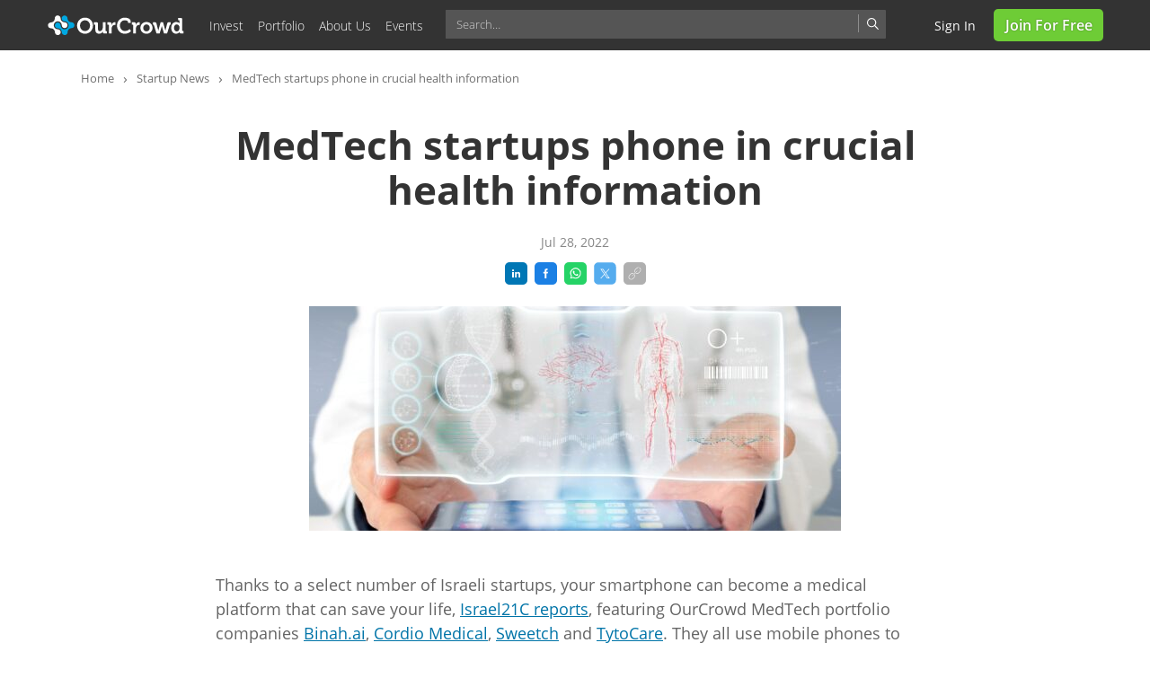

--- FILE ---
content_type: text/html; charset=utf-8
request_url: https://www.ourcrowd.com/startup-news/medtech-startups-phone-in-crucial-health-information
body_size: 31787
content:
<!doctype html><html lang="en-US" data-page="content-page"><head><title> MedTech startups phone in crucial health information | OurCrowd </title><base href="/"><meta name="viewport" content="width=device-width,initial-scale=1">  
	<link  href="https://papi.ourcrowd.com" rel="preconnect" >

	 <link rel="dns-prefetch" href="https://papi.ourcrowd.com" >
 
	<link  href="https://cdn.ourcrowd.com" rel="preconnect" >

	 <link rel="dns-prefetch" href="https://cdn.ourcrowd.com" >
  <meta name="description" content="Your smartphone can save your life when hooked up to medical technology offered by OurCrowd portfolio companies."/><meta name="twitter:card" content="summary_large_image"/><meta name="twitter:site" content="@OurCrowd"/><meta property="twitter:image" content="https://cdn.ourcrowd.com/wp-content/uploads/2022/07/medtech-startup-phones-health-652x369.jpg"/><meta property="og:title" content="MedTech startups phone in crucial health information | OurCrowd"/><meta property="og:image" content="https://cdn.ourcrowd.com/wp-content/uploads/2022/07/medtech-startup-phones-health-652x369.jpg"/><meta property="og:image" content="https://cdn.ourcrowd.com/wp-content/uploads/2022/07/medtech-startup-phones-health-652x369.jpg"/><meta property="og:description" content="Your smartphone can save your life when hooked up to medical technology offered by OurCrowd portfolio companies."/><meta property="og:url" content="https://www.ourcrowd.com/startup-news/medtech-startups-phone-in-crucial-health-information"><style id="on-load-web-pages-css">@charset "UTF-8";/*!
Pure v2.0.5
Copyright 2013 Yahoo!
Licensed under the BSD License.
https://github.com/pure-css/pure/blob/master/LICENSE
*//*!
normalize.css v | MIT License | git.io/normalize
Copyright (c) Nicolas Gallagher and Jonathan Neal
*//*! normalize.css v8.0.1 | MIT License | github.com/necolas/normalize.css */html{line-height:1.15;-webkit-text-size-adjust:100%}body{margin:0}main{display:block}h1{font-size:2em;margin:.67em 0}hr{-webkit-box-sizing:content-box;box-sizing:content-box;height:0;overflow:visible}pre{font-family:monospace,monospace;font-size:1em}a{background-color:transparent}abbr[title]{border-bottom:none;text-decoration:underline;-webkit-text-decoration:underline dotted;text-decoration:underline dotted}b,strong{font-weight:bolder}code,kbd,samp{font-family:monospace,monospace;font-size:1em}small{font-size:80%}sub,sup{font-size:75%;line-height:0;position:relative;vertical-align:baseline}sub{bottom:-.25em}sup{top:-.5em}img{border-style:none}button,input,optgroup,select,textarea{font-family:inherit;font-size:100%;line-height:1.15;margin:0}button,input{overflow:visible}button,select{text-transform:none}[type=button],[type=reset],[type=submit],button{-webkit-appearance:button}[type=button]::-moz-focus-inner,[type=reset]::-moz-focus-inner,[type=submit]::-moz-focus-inner,button::-moz-focus-inner{border-style:none;padding:0}[type=button]:-moz-focusring,[type=reset]:-moz-focusring,[type=submit]:-moz-focusring,button:-moz-focusring{outline:1px dotted ButtonText}fieldset{padding:.35em .75em .625em}legend{-webkit-box-sizing:border-box;box-sizing:border-box;color:inherit;display:table;max-width:100%;padding:0;white-space:normal}progress{vertical-align:baseline}textarea{overflow:auto}[type=checkbox],[type=radio]{-webkit-box-sizing:border-box;box-sizing:border-box;padding:0}[type=number]::-webkit-inner-spin-button,[type=number]::-webkit-outer-spin-button{height:auto}[type=search]{-webkit-appearance:textfield;outline-offset:-2px}[type=search]::-webkit-search-decoration{-webkit-appearance:none}::-webkit-file-upload-button{-webkit-appearance:button;font:inherit}details{display:block}summary{display:list-item}template{display:none}[hidden]{display:none}html{font-family:sans-serif}.hidden,[hidden]{display:none!important}.pure-img{max-width:100%;height:auto;display:block}/*!
Pure v2.0.5
Copyright 2013 Yahoo!
Licensed under the BSD License.
https://github.com/pure-css/pure/blob/master/LICENSE
*/.pure-g{letter-spacing:-.31em;text-rendering:optimizespeed;font-family:FreeSans,Arimo,"Droid Sans",Helvetica,Arial,sans-serif;display:-webkit-box;display:-ms-flexbox;display:flex;-webkit-box-orient:horizontal;-webkit-box-direction:normal;-ms-flex-flow:row wrap;flex-flow:row wrap;-ms-flex-line-pack:start;align-content:flex-start}@media all and (-ms-high-contrast:none),(-ms-high-contrast:active){table .pure-g{display:block}}.opera-only :-o-prefocus,.pure-g{word-spacing:-0.43em}.pure-u{display:inline-block;letter-spacing:normal;word-spacing:normal;vertical-align:top;text-rendering:auto}.pure-g [class*=pure-u]{font-family:sans-serif}.pure-u-1,.pure-u-1-1,.pure-u-1-12,.pure-u-1-2,.pure-u-1-24,.pure-u-1-3,.pure-u-1-4,.pure-u-1-5,.pure-u-1-6,.pure-u-1-8,.pure-u-10-24,.pure-u-11-12,.pure-u-11-24,.pure-u-12-24,.pure-u-13-24,.pure-u-14-24,.pure-u-15-24,.pure-u-16-24,.pure-u-17-24,.pure-u-18-24,.pure-u-19-24,.pure-u-2-24,.pure-u-2-3,.pure-u-2-5,.pure-u-20-24,.pure-u-21-24,.pure-u-22-24,.pure-u-23-24,.pure-u-24-24,.pure-u-3-24,.pure-u-3-4,.pure-u-3-5,.pure-u-3-8,.pure-u-4-24,.pure-u-4-5,.pure-u-5-12,.pure-u-5-24,.pure-u-5-5,.pure-u-5-6,.pure-u-5-8,.pure-u-6-24,.pure-u-7-12,.pure-u-7-24,.pure-u-7-8,.pure-u-8-24,.pure-u-9-24{display:inline-block;letter-spacing:normal;word-spacing:normal;vertical-align:top;text-rendering:auto}.pure-u-1-24{width:4.1667%}.pure-u-1-12,.pure-u-2-24{width:8.3333%}.pure-u-1-8,.pure-u-3-24{width:12.5%}.pure-u-1-6,.pure-u-4-24{width:16.6667%}.pure-u-1-5{width:20%}.pure-u-5-24{width:20.8333%}.pure-u-1-4,.pure-u-6-24{width:25%}.pure-u-7-24{width:29.1667%}.pure-u-1-3,.pure-u-8-24{width:33.3333%}.pure-u-3-8,.pure-u-9-24{width:37.5%}.pure-u-2-5{width:40%}.pure-u-10-24,.pure-u-5-12{width:41.6667%}.pure-u-11-24{width:45.8333%}.pure-u-1-2,.pure-u-12-24{width:50%}.pure-u-13-24{width:54.1667%}.pure-u-14-24,.pure-u-7-12{width:58.3333%}.pure-u-3-5{width:60%}.pure-u-15-24,.pure-u-5-8{width:62.5%}.pure-u-16-24,.pure-u-2-3{width:66.6667%}.pure-u-17-24{width:70.8333%}.pure-u-18-24,.pure-u-3-4{width:75%}.pure-u-19-24{width:79.1667%}.pure-u-4-5{width:80%}.pure-u-20-24,.pure-u-5-6{width:83.3333%}.pure-u-21-24,.pure-u-7-8{width:87.5%}.pure-u-11-12,.pure-u-22-24{width:91.6667%}.pure-u-23-24{width:95.8333%}.pure-u-1,.pure-u-1-1,.pure-u-24-24,.pure-u-5-5{width:100%}/*!
Pure v2.0.5
Copyright 2013 Yahoo!
Licensed under the BSD License.
https://github.com/pure-css/pure/blob/master/LICENSE
*/@media screen and (min-width:35.5em){.pure-u-sm-1,.pure-u-sm-1-1,.pure-u-sm-1-12,.pure-u-sm-1-2,.pure-u-sm-1-24,.pure-u-sm-1-3,.pure-u-sm-1-4,.pure-u-sm-1-5,.pure-u-sm-1-6,.pure-u-sm-1-8,.pure-u-sm-10-24,.pure-u-sm-11-12,.pure-u-sm-11-24,.pure-u-sm-12-24,.pure-u-sm-13-24,.pure-u-sm-14-24,.pure-u-sm-15-24,.pure-u-sm-16-24,.pure-u-sm-17-24,.pure-u-sm-18-24,.pure-u-sm-19-24,.pure-u-sm-2-24,.pure-u-sm-2-3,.pure-u-sm-2-5,.pure-u-sm-20-24,.pure-u-sm-21-24,.pure-u-sm-22-24,.pure-u-sm-23-24,.pure-u-sm-24-24,.pure-u-sm-3-24,.pure-u-sm-3-4,.pure-u-sm-3-5,.pure-u-sm-3-8,.pure-u-sm-4-24,.pure-u-sm-4-5,.pure-u-sm-5-12,.pure-u-sm-5-24,.pure-u-sm-5-5,.pure-u-sm-5-6,.pure-u-sm-5-8,.pure-u-sm-6-24,.pure-u-sm-7-12,.pure-u-sm-7-24,.pure-u-sm-7-8,.pure-u-sm-8-24,.pure-u-sm-9-24{display:inline-block;letter-spacing:normal;word-spacing:normal;vertical-align:top;text-rendering:auto}.pure-u-sm-1-24{width:4.1667%}.pure-u-sm-1-12,.pure-u-sm-2-24{width:8.3333%}.pure-u-sm-1-8,.pure-u-sm-3-24{width:12.5%}.pure-u-sm-1-6,.pure-u-sm-4-24{width:16.6667%}.pure-u-sm-1-5{width:20%}.pure-u-sm-5-24{width:20.8333%}.pure-u-sm-1-4,.pure-u-sm-6-24{width:25%}.pure-u-sm-7-24{width:29.1667%}.pure-u-sm-1-3,.pure-u-sm-8-24{width:33.3333%}.pure-u-sm-3-8,.pure-u-sm-9-24{width:37.5%}.pure-u-sm-2-5{width:40%}.pure-u-sm-10-24,.pure-u-sm-5-12{width:41.6667%}.pure-u-sm-11-24{width:45.8333%}.pure-u-sm-1-2,.pure-u-sm-12-24{width:50%}.pure-u-sm-13-24{width:54.1667%}.pure-u-sm-14-24,.pure-u-sm-7-12{width:58.3333%}.pure-u-sm-3-5{width:60%}.pure-u-sm-15-24,.pure-u-sm-5-8{width:62.5%}.pure-u-sm-16-24,.pure-u-sm-2-3{width:66.6667%}.pure-u-sm-17-24{width:70.8333%}.pure-u-sm-18-24,.pure-u-sm-3-4{width:75%}.pure-u-sm-19-24{width:79.1667%}.pure-u-sm-4-5{width:80%}.pure-u-sm-20-24,.pure-u-sm-5-6{width:83.3333%}.pure-u-sm-21-24,.pure-u-sm-7-8{width:87.5%}.pure-u-sm-11-12,.pure-u-sm-22-24{width:91.6667%}.pure-u-sm-23-24{width:95.8333%}.pure-u-sm-1,.pure-u-sm-1-1,.pure-u-sm-24-24,.pure-u-sm-5-5{width:100%}}@media screen and (min-width:48em){.pure-u-md-1,.pure-u-md-1-1,.pure-u-md-1-12,.pure-u-md-1-2,.pure-u-md-1-24,.pure-u-md-1-3,.pure-u-md-1-4,.pure-u-md-1-5,.pure-u-md-1-6,.pure-u-md-1-8,.pure-u-md-10-24,.pure-u-md-11-12,.pure-u-md-11-24,.pure-u-md-12-24,.pure-u-md-13-24,.pure-u-md-14-24,.pure-u-md-15-24,.pure-u-md-16-24,.pure-u-md-17-24,.pure-u-md-18-24,.pure-u-md-19-24,.pure-u-md-2-24,.pure-u-md-2-3,.pure-u-md-2-5,.pure-u-md-20-24,.pure-u-md-21-24,.pure-u-md-22-24,.pure-u-md-23-24,.pure-u-md-24-24,.pure-u-md-3-24,.pure-u-md-3-4,.pure-u-md-3-5,.pure-u-md-3-8,.pure-u-md-4-24,.pure-u-md-4-5,.pure-u-md-5-12,.pure-u-md-5-24,.pure-u-md-5-5,.pure-u-md-5-6,.pure-u-md-5-8,.pure-u-md-6-24,.pure-u-md-7-12,.pure-u-md-7-24,.pure-u-md-7-8,.pure-u-md-8-24,.pure-u-md-9-24{display:inline-block;letter-spacing:normal;word-spacing:normal;vertical-align:top;text-rendering:auto}.pure-u-md-1-24{width:4.1667%}.pure-u-md-1-12,.pure-u-md-2-24{width:8.3333%}.pure-u-md-1-8,.pure-u-md-3-24{width:12.5%}.pure-u-md-1-6,.pure-u-md-4-24{width:16.6667%}.pure-u-md-1-5{width:20%}.pure-u-md-5-24{width:20.8333%}.pure-u-md-1-4,.pure-u-md-6-24{width:25%}.pure-u-md-7-24{width:29.1667%}.pure-u-md-1-3,.pure-u-md-8-24{width:33.3333%}.pure-u-md-3-8,.pure-u-md-9-24{width:37.5%}.pure-u-md-2-5{width:40%}.pure-u-md-10-24,.pure-u-md-5-12{width:41.6667%}.pure-u-md-11-24{width:45.8333%}.pure-u-md-1-2,.pure-u-md-12-24{width:50%}.pure-u-md-13-24{width:54.1667%}.pure-u-md-14-24,.pure-u-md-7-12{width:58.3333%}.pure-u-md-3-5{width:60%}.pure-u-md-15-24,.pure-u-md-5-8{width:62.5%}.pure-u-md-16-24,.pure-u-md-2-3{width:66.6667%}.pure-u-md-17-24{width:70.8333%}.pure-u-md-18-24,.pure-u-md-3-4{width:75%}.pure-u-md-19-24{width:79.1667%}.pure-u-md-4-5{width:80%}.pure-u-md-20-24,.pure-u-md-5-6{width:83.3333%}.pure-u-md-21-24,.pure-u-md-7-8{width:87.5%}.pure-u-md-11-12,.pure-u-md-22-24{width:91.6667%}.pure-u-md-23-24{width:95.8333%}.pure-u-md-1,.pure-u-md-1-1,.pure-u-md-24-24,.pure-u-md-5-5{width:100%}}@media screen and (min-width:64em){.pure-u-lg-1,.pure-u-lg-1-1,.pure-u-lg-1-12,.pure-u-lg-1-2,.pure-u-lg-1-24,.pure-u-lg-1-3,.pure-u-lg-1-4,.pure-u-lg-1-5,.pure-u-lg-1-6,.pure-u-lg-1-8,.pure-u-lg-10-24,.pure-u-lg-11-12,.pure-u-lg-11-24,.pure-u-lg-12-24,.pure-u-lg-13-24,.pure-u-lg-14-24,.pure-u-lg-15-24,.pure-u-lg-16-24,.pure-u-lg-17-24,.pure-u-lg-18-24,.pure-u-lg-19-24,.pure-u-lg-2-24,.pure-u-lg-2-3,.pure-u-lg-2-5,.pure-u-lg-20-24,.pure-u-lg-21-24,.pure-u-lg-22-24,.pure-u-lg-23-24,.pure-u-lg-24-24,.pure-u-lg-3-24,.pure-u-lg-3-4,.pure-u-lg-3-5,.pure-u-lg-3-8,.pure-u-lg-4-24,.pure-u-lg-4-5,.pure-u-lg-5-12,.pure-u-lg-5-24,.pure-u-lg-5-5,.pure-u-lg-5-6,.pure-u-lg-5-8,.pure-u-lg-6-24,.pure-u-lg-7-12,.pure-u-lg-7-24,.pure-u-lg-7-8,.pure-u-lg-8-24,.pure-u-lg-9-24{display:inline-block;letter-spacing:normal;word-spacing:normal;vertical-align:top;text-rendering:auto}.pure-u-lg-1-24{width:4.1667%}.pure-u-lg-1-12,.pure-u-lg-2-24{width:8.3333%}.pure-u-lg-1-8,.pure-u-lg-3-24{width:12.5%}.pure-u-lg-1-6,.pure-u-lg-4-24{width:16.6667%}.pure-u-lg-1-5{width:20%}.pure-u-lg-5-24{width:20.8333%}.pure-u-lg-1-4,.pure-u-lg-6-24{width:25%}.pure-u-lg-7-24{width:29.1667%}.pure-u-lg-1-3,.pure-u-lg-8-24{width:33.3333%}.pure-u-lg-3-8,.pure-u-lg-9-24{width:37.5%}.pure-u-lg-2-5{width:40%}.pure-u-lg-10-24,.pure-u-lg-5-12{width:41.6667%}.pure-u-lg-11-24{width:45.8333%}.pure-u-lg-1-2,.pure-u-lg-12-24{width:50%}.pure-u-lg-13-24{width:54.1667%}.pure-u-lg-14-24,.pure-u-lg-7-12{width:58.3333%}.pure-u-lg-3-5{width:60%}.pure-u-lg-15-24,.pure-u-lg-5-8{width:62.5%}.pure-u-lg-16-24,.pure-u-lg-2-3{width:66.6667%}.pure-u-lg-17-24{width:70.8333%}.pure-u-lg-18-24,.pure-u-lg-3-4{width:75%}.pure-u-lg-19-24{width:79.1667%}.pure-u-lg-4-5{width:80%}.pure-u-lg-20-24,.pure-u-lg-5-6{width:83.3333%}.pure-u-lg-21-24,.pure-u-lg-7-8{width:87.5%}.pure-u-lg-11-12,.pure-u-lg-22-24{width:91.6667%}.pure-u-lg-23-24{width:95.8333%}.pure-u-lg-1,.pure-u-lg-1-1,.pure-u-lg-24-24,.pure-u-lg-5-5{width:100%}}@media screen and (min-width:80em){.pure-u-xl-1,.pure-u-xl-1-1,.pure-u-xl-1-12,.pure-u-xl-1-2,.pure-u-xl-1-24,.pure-u-xl-1-3,.pure-u-xl-1-4,.pure-u-xl-1-5,.pure-u-xl-1-6,.pure-u-xl-1-8,.pure-u-xl-10-24,.pure-u-xl-11-12,.pure-u-xl-11-24,.pure-u-xl-12-24,.pure-u-xl-13-24,.pure-u-xl-14-24,.pure-u-xl-15-24,.pure-u-xl-16-24,.pure-u-xl-17-24,.pure-u-xl-18-24,.pure-u-xl-19-24,.pure-u-xl-2-24,.pure-u-xl-2-3,.pure-u-xl-2-5,.pure-u-xl-20-24,.pure-u-xl-21-24,.pure-u-xl-22-24,.pure-u-xl-23-24,.pure-u-xl-24-24,.pure-u-xl-3-24,.pure-u-xl-3-4,.pure-u-xl-3-5,.pure-u-xl-3-8,.pure-u-xl-4-24,.pure-u-xl-4-5,.pure-u-xl-5-12,.pure-u-xl-5-24,.pure-u-xl-5-5,.pure-u-xl-5-6,.pure-u-xl-5-8,.pure-u-xl-6-24,.pure-u-xl-7-12,.pure-u-xl-7-24,.pure-u-xl-7-8,.pure-u-xl-8-24,.pure-u-xl-9-24{display:inline-block;letter-spacing:normal;word-spacing:normal;vertical-align:top;text-rendering:auto}.pure-u-xl-1-24{width:4.1667%}.pure-u-xl-1-12,.pure-u-xl-2-24{width:8.3333%}.pure-u-xl-1-8,.pure-u-xl-3-24{width:12.5%}.pure-u-xl-1-6,.pure-u-xl-4-24{width:16.6667%}.pure-u-xl-1-5{width:20%}.pure-u-xl-5-24{width:20.8333%}.pure-u-xl-1-4,.pure-u-xl-6-24{width:25%}.pure-u-xl-7-24{width:29.1667%}.pure-u-xl-1-3,.pure-u-xl-8-24{width:33.3333%}.pure-u-xl-3-8,.pure-u-xl-9-24{width:37.5%}.pure-u-xl-2-5{width:40%}.pure-u-xl-10-24,.pure-u-xl-5-12{width:41.6667%}.pure-u-xl-11-24{width:45.8333%}.pure-u-xl-1-2,.pure-u-xl-12-24{width:50%}.pure-u-xl-13-24{width:54.1667%}.pure-u-xl-14-24,.pure-u-xl-7-12{width:58.3333%}.pure-u-xl-3-5{width:60%}.pure-u-xl-15-24,.pure-u-xl-5-8{width:62.5%}.pure-u-xl-16-24,.pure-u-xl-2-3{width:66.6667%}.pure-u-xl-17-24{width:70.8333%}.pure-u-xl-18-24,.pure-u-xl-3-4{width:75%}.pure-u-xl-19-24{width:79.1667%}.pure-u-xl-4-5{width:80%}.pure-u-xl-20-24,.pure-u-xl-5-6{width:83.3333%}.pure-u-xl-21-24,.pure-u-xl-7-8{width:87.5%}.pure-u-xl-11-12,.pure-u-xl-22-24{width:91.6667%}.pure-u-xl-23-24{width:95.8333%}.pure-u-xl-1,.pure-u-xl-1-1,.pure-u-xl-24-24,.pure-u-xl-5-5{width:100%}}/*!
Pure v2.0.5
Copyright 2013 Yahoo!
Licensed under the BSD License.
https://github.com/pure-css/pure/blob/master/LICENSE
*/.pure-menu{-webkit-box-sizing:border-box;box-sizing:border-box}.pure-menu-fixed{position:fixed;left:0;top:0;z-index:3}.pure-menu-item,.pure-menu-list{position:relative}.pure-menu-list{list-style:none;margin:0;padding:0}.pure-menu-item{padding:0;margin:0;height:100%}.pure-menu-heading,.pure-menu-link{display:block;text-decoration:none;white-space:nowrap}.pure-menu-horizontal{width:100%;white-space:nowrap}.pure-menu-horizontal .pure-menu-list{display:inline-block}.pure-menu-horizontal .pure-menu-heading,.pure-menu-horizontal .pure-menu-item,.pure-menu-horizontal .pure-menu-separator{display:inline-block;vertical-align:middle}.pure-menu-item .pure-menu-item{display:block}.pure-menu-children{display:none;position:absolute;left:100%;top:0;margin:0;padding:0;z-index:3}.pure-menu-horizontal .pure-menu-children{left:0;top:auto;width:inherit}.pure-menu-active>.pure-menu-children,.pure-menu-allow-hover:hover>.pure-menu-children{display:block;position:absolute}.pure-menu-has-children>.pure-menu-link:after{padding-left:.5em;content:"▸";font-size:small}.pure-menu-horizontal .pure-menu-has-children>.pure-menu-link:after{content:"▾"}.pure-menu-scrollable{overflow-y:scroll;overflow-x:hidden}.pure-menu-scrollable .pure-menu-list{display:block}.pure-menu-horizontal.pure-menu-scrollable .pure-menu-list{display:inline-block}.pure-menu-horizontal.pure-menu-scrollable{white-space:nowrap;overflow-y:hidden;overflow-x:auto;padding:.5em 0}.pure-menu-horizontal .pure-menu-children .pure-menu-separator,.pure-menu-separator{background-color:#ccc;height:1px;margin:.3em 0}.pure-menu-horizontal .pure-menu-separator{width:1px;height:1.3em;margin:0 .3em}.pure-menu-horizontal .pure-menu-children .pure-menu-separator{display:block;width:auto}.pure-menu-heading{text-transform:uppercase;color:#565d64}.pure-menu-link{color:#777}.pure-menu-children{background-color:#fff}.pure-menu-heading,.pure-menu-link{padding:.5em 1em}.pure-menu-disabled{opacity:.5}.pure-menu-disabled .pure-menu-link:hover{background-color:transparent;cursor:default}.pure-menu-active>.pure-menu-link,.pure-menu-link:focus,.pure-menu-link:hover{background-color:#eee}.pure-menu-selected>.pure-menu-link,.pure-menu-selected>.pure-menu-link:visited{color:#000}:root{--c-dark-blue:#006895;--c-light-blue:#00a8e1;--c-checkbox-green:#70bd41;--c-oc-gray:#cccccc;--c-oc-light-blue:#007bb1;--c-extreme-bright-blue:#41aacc;--c-oc-blue:#00a9e0;--c-medium-blue:#006895;--c-medium-gray:#878787;--c-oc-base-text:#333333;--c-gray-text-color:#636363;--c-wine:#95003f;--c-validation-error:#f44336;--font-regular-os:Open Sans,sans-serif;--c-link:#0026A1}@font-face{font-display:swap;font-family:"Open Sans";font-style:normal;font-weight:300;src:local('Open Sans Light'),local('OpenSans-Light'),url("../../../fonts/open-sans-v18-latin-300.woff2") format("woff2")}@font-face{font-display:swap;font-family:"Open Sans";font-style:normal;font-weight:400;src:local('Open Sans Regular'),local('OpenSans-Regular'),url("../../../fonts/open-sans-v18-latin-regular.woff2") format("woff2")}@font-face{font-display:swap;font-family:"Open Sans Regular";font-style:normal;font-weight:400;src:local('Open Sans Regular'),local('OpenSans-Regular'),url("../../../fonts/open-sans-v18-latin-regular.woff2") format("woff2")}@font-face{font-display:swap;font-family:"Open Sans";font-style:normal;font-weight:600;src:local('Open Sans SemiBold'),local('OpenSans-SemiBold'),url("../../../fonts/open-sans-v18-latin-600.woff2") format("woff2")}@font-face{font-display:swap;font-family:"Open Sans";font-style:normal;font-weight:700;src:local('Open Sans Bold'),local('OpenSans-Bold'),url("../../../fonts/open-sans-v18-latin-700.woff2") format("woff2")}@font-face{font-display:swap;font-family:"Open Sans";font-style:normal;font-weight:800;src:local('Open Sans ExtraBold'),local('OpenSans-ExtraBold'),url("../../../fonts/open-sans-v18-latin-800.woff2") format("woff2")}@font-face{font-display:swap;font-family:"Open Sans Bold";font-style:normal;font-weight:700;src:local('Open Sans Bold'),local('OpenSans-Bold'),url("../../../fonts/open-sans-v18-latin-700.woff2") format("woff2")}@font-face{font-display:swap;font-family:"Open Sans Semibold";font-style:normal;font-weight:600;src:local('Open Sans SemiBold'),local('OpenSans-SemiBold'),url("../../../fonts/open-sans-v18-latin-600.woff2") format("woff2")}@font-face{font-display:swap;font-family:Merriweather;font-style:normal;font-weight:400;src:local('Merriweather Regular'),local('Merriweather-Regular'),url("../../../fonts/Merriweather-Regular.woff2") format("woff2")}@font-face{font-display:swap;font-family:Merriweather;font-style:normal;font-weight:700;src:local('Merriweather Bold'),local('Merriweather-Bold'),url("../../../fonts/Merriweather-Bold.woff2") format("woff2")}html{margin:0;padding:0;box-sizing:border-box}body,html{height:100%;width:100%;font-size:14px;font-family:"Open Sans",sans-serif;-webkit-text-size-adjust:100%;-ms-text-size-adjust:100%;-webkit-font-smoothing:antialiased;-moz-osx-font-smoothing:grayscale}*,:after,:before{box-sizing:border-box}.pure-g [class*=pure-u],button,html,input,select,textarea{font-family:"Open Sans",sans-serif;line-height:normal}#layout{position:relative;left:0;margin:0;padding:0;min-height:100vh;background:#f7f7f7}#layout.home-page{background:0 0}#layout,#side-menu,.menu-link{-webkit-transition:all .2s ease-out;-moz-transition:all .2s ease-out;-ms-transition:all .2s ease-out;-o-transition:all .2s ease-out;transition:all .2s ease-out}body{-webkit-font-smoothing:auto}body div{outline:0}body{-webkit-font-smoothing:auto}a{color:#0074a8;text-decoration:none;background-color:transparent}#overlay{position:fixed;z-index:10001}.overlay-all{height:100vh;width:100vw}.disalbe-scroll{overflow:hidden}.page-header{position:fixed;right:0;top:0;left:0;background:#333;color:#fff;z-index:10003;height:56px}#header-links-wrapper{display:flex;float:right;margin-top:10px}#header-links-wrapper.logged-in{margin-top:unset;white-space:nowrap;max-width:200px}@media (max-width:767px){#header-links-wrapper #top-user-menu .sign-in{padding-right:10px;width:80px}}@media (max-width:990px){#header-links-wrapper{margin-top:3px;margin-right:17px}#header-links-wrapper.guest *{position:static}}.header-wrapper{width:1176px;margin:auto}@media (min-width:1185px){.header-wrapper:has(.search-autoSuggest.new-design){width:1230px}}.footer .lower-footer .lower-footer-content,.footer .upper-footer .upper-footer-content{position:relative;width:1140px;margin:auto;font-size:13px}.copyright-all-rights-wrapper{font-size:13px;margin-right:10px}.content{color:#333;position:relative;min-height:calc(100vh - 400px)}.page-logo{padding:0 10px 0 0;position:relative;display:inline-block;vertical-align:middle;height:56px}.oc-logo{width:155px;height:56px;vertical-align:middle}@media (max-width:400px){.oc-logo{padding-top:6px;width:120px}}.stifel-logo{width:230px;height:56px;padding-top:7px;vertical-align:middle}.hide{display:none}.hide-important{display:none!important}.oc-spinner{position:absolute;top:50%;left:50%;margin-top:-50px;margin-left:-50px;width:100px;height:100px;z-index:2}.guest-deal-page .deal-page-wrapper{margin:56px calc((100vw - 1140px)/ 2) auto auto;padding-left:78px}@keyframes fadeInFromNone{0%{display:none;opacity:0}1%{display:block;opacity:0}25%{display:block;opacity:.25}50%{display:block;opacity:.5}75%{display:block;opacity:.75}100%{display:block;opacity:1}}.oc-spinner svg{max-width:125px;animation:fadeInFromNone .5s ease-out}@keyframes slide_one{45%{opacity:1;transform:translateX(0)}55%{transform:translateX(50px)}65%{opacity:1;transform:translateX(0)}100%{opacity:1;transform:translateX(0)}}.oc-spinner.logo path:first-of-type{animation:slide_one 3s ease-out infinite}@keyframes slide_two{45%{opacity:1;transform:translateX(0)}55%{transform:translateX(-50px)}65%{opacity:1;transform:translateX(0)}100%{opacity:1;transform:translateX(0)}}.oc-spinner .logo path:nth-of-type(2){animation:slide_two 3s ease-out infinite}@keyframes rotate{15%{transform:rotate(50deg)}30%{transform:rotate(-360deg)}100%{transform:rotate(-360deg)}}.oc-spinner .logo{transform-origin:50% 50%;-webkit-transform-origin:50% 50%;-moz-transform-origin:50% 50%;transform-box:fill-box;-webkit-transform-box:fill-box;animation:rotate 3s linear infinite}#search-box-autocomplete-container{position:relative;display:inline-block;min-width:345px;margin:auto}#home-page-content,#layout>#content{margin-top:56px;min-height:100vh}#home-page-content #home-page-component,#layout>#content #home-page-component{background:#f7f7f7}@media (max-width:990px){#home-page-content,#layout>#content{margin-top:unset}}.join{margin:auto 0}.top-user-menu{display:inline-block;margin:auto 0}.top-menus{position:relative;top:0;display:inline-block}.top-menus span{cursor:default}.top-menus .pure-menu-list .top-menu-title{font-size:14px;color:#fff;font-weight:200;padding:19px 0 18px 16px;background:0 0;line-height:1}.top-menus .pure-menu-item.pure-menu-has-children{min-width:auto}.top-menus .pure-menu-list .top-menu-title::after{display:none}.top-menus .pure-menu-children{margin-top:-1px;margin-left:10px;background-color:#333}.top-menus .top-menu-item{min-width:160px;background-color:#333;padding:7px 16px 0 16px}.top-menus .pure-menu-has-children>.pure-menu-item a:hover{background:0 0}.top-menus .top-menu-item:last-child{padding-bottom:10px}.top-menus .pure-menu-item a{font-size:14px;font-weight:400;color:#fff;background-color:#333}.top-menus .pure-menu-item a:hover{background-color:#333}.top-user-menu .sign-in{padding-left:15px}.top-user-menu .sign-in a{color:#fff;font-size:14px;font-weight:400;text-transform:capitalize}.side-menu-link{display:none;position:absolute;height:42px;padding:9px 16px;filter:invert(100%) sepia(3%) saturate(12%) hue-rotate(114deg) brightness(106%) contrast(105%)}.menu-link-icon{height:23px}.side-menu{position:fixed;z-index:10002;top:42px;left:0;width:240px;bottom:0;background-color:#fff;box-shadow:0 0 10px #a6a6a6;font-weight:300;overflow-y:auto;overflow-x:hidden;transition:box-shadow .2s ease-out}.side-menu-list{list-style:none;border:none;background:0 0;margin:0;padding:0}.side-menu-item,.side-menu-list{position:relative}.side-menu li{padding:10px 0 10px 20px;border-top:1px solid #4c4c4c;font-size:14px;font-weight:300;color:#fff;background-color:#636363}.side-menu li a{color:#fff}.side-menu .header-item{background-color:#000;font-size:15px;padding:10px 0 10px 10px}.footer{position:relative;z-index:9}.guest-deal-page .footer{padding-top:40px}.footer .upper-footer{background-color:#636363;color:#ccc;text-align:center}.footer .upper-footer-content{padding:25px 10px}.footer .upper-footer-column{text-align:left}.footer .upper-footer-column h3{font-weight:300;font-size:24px;color:#fff;text-transform:capitalize;padding:0;margin-bottom:20px}.footer .upper-footer .upper-footer-list{list-style:none;border:none;margin:0;padding:0;text-align:left}.footer .upper-footer .upper-footer-list li{font-size:14px;margin-bottom:8px}.footer .lower-footer{background-color:#5e5e5e;color:#ccc;text-align:center}.footer .upper-footer a{color:#e0e0e0}.footer .upper-footer a:hover{color:#9e9e9e}.footer-icons-container{display:flex;flex-direction:row;align-items:center;justify-content:space-between;width:160px}.footer-icon{display:inline-block;width:21px;height:21px;stroke-width:0;stroke:#E0E0E0;fill:#E0E0E0}.footer-icon-item a:hover{filter:invert(51%) sepia(56%) saturate(5%) hue-rotate(325deg) brightness(101%) contrast(89%)}.footer-icon-item.facebook-icon a:hover{filter:none}.footer-icon-item.facebook-icon a:hover .facebook-logo-circle{filter:invert(51%) sepia(56%) saturate(5%) hue-rotate(325deg) brightness(101%) contrast(89%)}.footer-icon-item.facebook-icon a:hover .facebook-inner-f{fill:#696969}.footer-icon-item{display:inline-block;padding-right:8px}svg.footer-icon.youtube-icon{width:24px;height:24px}.lower-footer{font-size:12px;font-weight:400}.lower-footer .lower-footer-content{text-align:left}.lower-footer .footer-disclaimer{margin:10px 0 30px 0}.lower-footer .footer-links{list-style:none;display:inline-block;padding:0;font-weight:600;margin:13px auto;line-height:30px}.lower-footer .footer-links li{display:inline}.lower-footer .footer-links li .jsAction,.lower-footer .footer-links li a{color:#fefefe;cursor:pointer;text-decoration:underline;text-decoration-color:#cccccc;font-size:13px}.lower-footer .footer-links li+li::before{content:" | ";color:#ccc}.lower-footer .footer-disclaimer{display:inline-block}.lower-footer .footer-lower-disclaimer{text-align:left}.lower-footer .footer-lower-disclaimer p{margin:0}.lower-footer .footer-lower-disclaimer a{color:#ccc;font-weight:400;text-decoration:underline}.side-menu{display:none}.side-menu{left:-240px;top:42px}.side-menu:not(.open){box-shadow:0 0 0 transparent}.side-menu.open{left:0}@media (max-width:1185px){.guest-deal-page .deal-page-wrapper{margin:56px auto auto auto;padding:0}.header-wrapper{width:982px}.footer .lower-footer .lower-footer-content,.footer .upper-footer .upper-footer-content{width:940px}#search-box-autocomplete-container{min-width:0}#search-box-autocomplete-container .auto-suggest-search-input{height:32px}#search-box-autocomplete-container #search-autoSuggest>div{width:150px}}@media (max-width:1185px) and (min-width:991px){#search-box-autocomplete-container #search-autoSuggest.logged-in>div{width:280px}}@media (max-width:990px){.side-menu{display:block}.side-menu-link{display:inline-block;z-index:9999;cursor:pointer}.upper-footer-column.connect:after,.upper-footer-column.discover:after,.upper-footer-column.explore:after{content:"";position:absolute;left:0;right:0;width:65vw;margin:auto;border-top:1px solid #878787}.upper-footer-column .upper-footer-list{padding-bottom:18px}.upper-footer-column .upper-footer-list li{font-size:16px;line-height:32px}.upper-footer-column.follow .upper-footer-list .footer-icon-item a{padding-right:14px;padding-left:14px;display:inline-block}.top-menus{display:none}#search-box-autocomplete-container #search-autoSuggest>div{width:auto}#search-box-autocomplete-container{min-width:auto}#search-box-autocomplete-container .auto-suggest-search-input{height:42px}#search-box-autocomplete-container{position:inherit;margin-left:0;min-width:auto}.page-logo{height:42px}.content{padding:0}.page-header-title{display:none}.page-header,.page-logo{height:42px}.content{padding-top:42px}.page-logo{text-align:center;min-width:160px;margin-left:43px}}@media (max-width:990px) and (max-width:400px){.page-logo{min-width:142px;margin-left:33px}}@media (max-width:990px){.stifel-logo{width:181px;height:33px;margin-top:12px;padding-top:0}.content.disabled{background:rgba(0,0,0,.3)}.logo-container{height:42px;position:absolute;top:0;bottom:15px;left:0;right:0;margin:auto}.mobile-app-content{padding-top:0}.guest-deal-page .deal-page-wrapper{margin:0;padding:0}.guest-deal-page #deal-page-content{padding-right:0}.header-wrapper{width:auto}.footer .lower-footer .lower-footer-content,.footer .upper-footer .upper-footer-content{width:100%}.footer .upper-footer-column{width:100%;text-align:center}.footer .upper-footer .upper-footer-list{text-align:center;display:flex;flex-direction:column;align-items:center}.footer .upper-footer .upper-footer-list .footer-icons-container{width:200px}.footer .lower-footer-content{padding:0 20px}.top-user-menu{position:absolute;right:2px;top:1px;height:100%;bottom:6px;width:60px}}@media (max-width:800px){.top-user-menu{bottom:0}}@media (min-width:310px) and (max-width:600px){.lower-footer .footer-disclaimer{text-align:center}}@media (min-width:310px) and (max-width:349px){.header-wrapper{display:flex;justify-content:center;align-items:flex-start}#search-box-autocomplete-container{min-width:18px;min-height:18px;top:unset;position:unset}.searchbox-autocomplete-container{width:18px;height:18px;top:unset;left:unset;position:unset;padding-left:unset}.search-btn-icon{right:unset;position:unset}.auto-suggest-search-icon .guest{position:unset}#sideMenuLink{left:0;padding:9px 4px;z-index:unset}#search-box-autocomplete-container #search-autoSuggest{position:absolute;left:0;top:0;right:0}.react-autosuggest__suggestions-container--open{left:0}.join-button{font-size:13px}}#top-menus #summit-menu-item:not(.hide-important)+li{margin-right:-10px}:root{--c-dark-blue:#006895;--c-light-blue:#00a8e1;--c-checkbox-green:#70bd41;--c-oc-gray:#cccccc;--c-oc-light-blue:#007bb1;--c-extreme-bright-blue:#41aacc;--c-oc-blue:#00a9e0;--c-medium-blue:#006895;--c-medium-gray:#878787;--c-oc-base-text:#333333;--c-gray-text-color:#636363;--c-wine:#95003f;--c-validation-error:#f44336;--font-regular-os:Open Sans,sans-serif;--c-link:#0026A1}@font-face{font-display:swap;font-family:"Open Sans";font-style:normal;font-weight:300;src:local('Open Sans Light'),local('OpenSans-Light'),url("../../../fonts/open-sans-v18-latin-300.woff2") format("woff2")}@font-face{font-display:swap;font-family:"Open Sans";font-style:normal;font-weight:400;src:local('Open Sans Regular'),local('OpenSans-Regular'),url("../../../fonts/open-sans-v18-latin-regular.woff2") format("woff2")}@font-face{font-display:swap;font-family:"Open Sans Regular";font-style:normal;font-weight:400;src:local('Open Sans Regular'),local('OpenSans-Regular'),url("../../../fonts/open-sans-v18-latin-regular.woff2") format("woff2")}@font-face{font-display:swap;font-family:"Open Sans";font-style:normal;font-weight:600;src:local('Open Sans SemiBold'),local('OpenSans-SemiBold'),url("../../../fonts/open-sans-v18-latin-600.woff2") format("woff2")}@font-face{font-display:swap;font-family:"Open Sans";font-style:normal;font-weight:700;src:local('Open Sans Bold'),local('OpenSans-Bold'),url("../../../fonts/open-sans-v18-latin-700.woff2") format("woff2")}@font-face{font-display:swap;font-family:"Open Sans";font-style:normal;font-weight:800;src:local('Open Sans ExtraBold'),local('OpenSans-ExtraBold'),url("../../../fonts/open-sans-v18-latin-800.woff2") format("woff2")}@font-face{font-display:swap;font-family:"Open Sans Bold";font-style:normal;font-weight:700;src:local('Open Sans Bold'),local('OpenSans-Bold'),url("../../../fonts/open-sans-v18-latin-700.woff2") format("woff2")}@font-face{font-display:swap;font-family:"Open Sans Semibold";font-style:normal;font-weight:600;src:local('Open Sans SemiBold'),local('OpenSans-SemiBold'),url("../../../fonts/open-sans-v18-latin-600.woff2") format("woff2")}@font-face{font-display:swap;font-family:Merriweather;font-style:normal;font-weight:400;src:local('Merriweather Regular'),local('Merriweather-Regular'),url("../../../fonts/Merriweather-Regular.woff2") format("woff2")}@font-face{font-display:swap;font-family:Merriweather;font-style:normal;font-weight:700;src:local('Merriweather Bold'),local('Merriweather-Bold'),url("../../../fonts/Merriweather-Bold.woff2") format("woff2")}html{margin:0;padding:0;box-sizing:border-box}body,html{height:100%;width:100%;font-size:14px;font-family:"Open Sans",sans-serif;-webkit-text-size-adjust:100%;-ms-text-size-adjust:100%;-webkit-font-smoothing:antialiased;-moz-osx-font-smoothing:grayscale}*,:after,:before{box-sizing:border-box}.pure-g [class*=pure-u],button,html,input,select,textarea{font-family:"Open Sans",sans-serif;line-height:normal}[data-platform=ad] #layout.layout.ad header#site-header{background:#333;position:fixed;z-index:1002;width:100vw;top:0}[data-platform=ad] #layout.layout.ad header#site-header .site-header-wrapper{height:56px;display:flex;align-items:center;padding:0 10px}[data-platform=ad] #layout.layout.ad header#site-header .site-header-wrapper .site-logo{height:76px;display:flex;align-items:center}[data-platform=ad] #layout.layout.ad header#site-header .site-header-wrapper .site-logo a{display:flex;align-items:center;height:100%;width:auto}[data-platform=ad] #layout.layout.ad header#site-header .site-header-wrapper .site-logo a img{max-height:100%;height:auto;width:auto}[data-platform=ad] .pure-menu-link.pure-menu-title.initials{height:30px;width:30px}:root{--c-dark-blue:#006895;--c-light-blue:#00a8e1;--c-checkbox-green:#70bd41;--c-oc-gray:#cccccc;--c-oc-light-blue:#007bb1;--c-extreme-bright-blue:#41aacc;--c-oc-blue:#00a9e0;--c-medium-blue:#006895;--c-medium-gray:#878787;--c-oc-base-text:#333333;--c-gray-text-color:#636363;--c-wine:#95003f;--c-validation-error:#f44336;--font-regular-os:Open Sans,sans-serif;--c-link:#0026A1}@font-face{font-display:swap;font-family:"Open Sans";font-style:normal;font-weight:300;src:local('Open Sans Light'),local('OpenSans-Light'),url("../../../fonts/open-sans-v18-latin-300.woff2") format("woff2")}@font-face{font-display:swap;font-family:"Open Sans";font-style:normal;font-weight:400;src:local('Open Sans Regular'),local('OpenSans-Regular'),url("../../../fonts/open-sans-v18-latin-regular.woff2") format("woff2")}@font-face{font-display:swap;font-family:"Open Sans Regular";font-style:normal;font-weight:400;src:local('Open Sans Regular'),local('OpenSans-Regular'),url("../../../fonts/open-sans-v18-latin-regular.woff2") format("woff2")}@font-face{font-display:swap;font-family:"Open Sans";font-style:normal;font-weight:600;src:local('Open Sans SemiBold'),local('OpenSans-SemiBold'),url("../../../fonts/open-sans-v18-latin-600.woff2") format("woff2")}@font-face{font-display:swap;font-family:"Open Sans";font-style:normal;font-weight:700;src:local('Open Sans Bold'),local('OpenSans-Bold'),url("../../../fonts/open-sans-v18-latin-700.woff2") format("woff2")}@font-face{font-display:swap;font-family:"Open Sans";font-style:normal;font-weight:800;src:local('Open Sans ExtraBold'),local('OpenSans-ExtraBold'),url("../../../fonts/open-sans-v18-latin-800.woff2") format("woff2")}@font-face{font-display:swap;font-family:"Open Sans Bold";font-style:normal;font-weight:700;src:local('Open Sans Bold'),local('OpenSans-Bold'),url("../../../fonts/open-sans-v18-latin-700.woff2") format("woff2")}@font-face{font-display:swap;font-family:"Open Sans Semibold";font-style:normal;font-weight:600;src:local('Open Sans SemiBold'),local('OpenSans-SemiBold'),url("../../../fonts/open-sans-v18-latin-600.woff2") format("woff2")}@font-face{font-display:swap;font-family:Merriweather;font-style:normal;font-weight:400;src:local('Merriweather Regular'),local('Merriweather-Regular'),url("../../../fonts/Merriweather-Regular.woff2") format("woff2")}@font-face{font-display:swap;font-family:Merriweather;font-style:normal;font-weight:700;src:local('Merriweather Bold'),local('Merriweather-Bold'),url("../../../fonts/Merriweather-Bold.woff2") format("woff2")}html{margin:0;padding:0;box-sizing:border-box}body,html{height:100%;width:100%;font-size:14px;font-family:"Open Sans",sans-serif;-webkit-text-size-adjust:100%;-ms-text-size-adjust:100%;-webkit-font-smoothing:antialiased;-moz-osx-font-smoothing:grayscale}*,:after,:before{box-sizing:border-box}.pure-g [class*=pure-u],button,html,input,select,textarea{font-family:"Open Sans",sans-serif;line-height:normal}[data-platform=rc] #layout,[data-platform=rc] body{height:unset;min-height:unset}[data-platform=rc] .layout.rc#layout>#content{min-height:50vh;background-color:#fff}[data-platform=rc] .layout.rc header#site-header{background:#333;position:fixed;z-index:111;width:100vw;top:0}[data-platform=rc] .layout.rc header#site-header .site-header-wrapper{height:56px;display:flex;align-items:center;padding-left:45px;justify-content:space-between}[data-platform=rc] .layout.rc header#site-header .site-header-wrapper .header-logo-and-name-wrapper{display:flex;justify-content:flex-start}[data-platform=rc] .layout.rc header#site-header .site-header-wrapper .header-logo-and-name-wrapper .site-logo{background-repeat:no-repeat;background-size:cover;background-position:center;height:22px;width:155px}[data-platform=rc] .layout.rc header#site-header .site-header-wrapper .header-logo-and-name-wrapper .site-logo a{width:155px;height:22px;vertical-align:middle;display:block}[data-platform=rc] .layout.rc header#site-header .site-header-wrapper .header-logo-and-name-wrapper .rc-title{color:#00a9e0;font-size:1.8rem;text-transform:capitalize;margin-left:13px}[data-platform=rc] .layout.rc .rc-footer{width:100vw;position:fixed;bottom:0;padding:20px 0;background-color:#5e5e5e;color:#ccc;text-align:center}[data-platform=rc] .layout.rc .rc-footer .copyright-all-rights-wrapper{font-size:13px;margin-right:10px}[data-platform=rc] #rc-sign-in-link{display:none}[data-platform=rc] #rc-sign-in-link a{color:#fff;font-size:14px;font-weight:400;text-transform:capitalize;margin-right:30px}[data-platform=rc] .oc-logo{width:155px;height:56px;vertical-align:middle}@media (max-width:600px){[data-platform=rc] header#site-header .site-header-wrapper{padding-left:10px;height:47px!important}[data-platform=rc] header#site-header .site-header-wrapper .site-logo{height:22px;width:155px}}</style><link rel="apple-touch-icon" sizes="57x57" href="images/favicons/apple-icon-57x57.png"><link rel="apple-touch-icon" sizes="60x60" href="images/favicons/apple-icon-60x60.png"><link rel="apple-touch-icon" sizes="72x72" href="images/favicons/apple-icon-72x72.png"><link rel="apple-touch-icon" sizes="76x76" href="images/favicons/apple-icon-76x76.png"><link rel="apple-touch-icon" sizes="114x114" href="images/favicons/apple-icon-114x114.png"><link rel="apple-touch-icon" sizes="120x120" href="images/favicons/apple-icon-120x120.png"><link rel="apple-touch-icon" sizes="144x144" href="images/favicons/apple-icon-144x144.png"><link rel="apple-touch-icon" sizes="152x152" href="images/favicons/apple-icon-152x152.png"><link rel="apple-touch-icon" sizes="180x180" href="images/favicons/apple-icon-180x180.png"><link rel="icon" type="image/png" sizes="192x192" href="images/favicons/android-icon-192x192.png"><link rel="icon" type="image/png" sizes="32x32" href="images/favicons/favicon-32x32.png"><link rel="icon" type="image/png" sizes="96x96" href="images/favicons/favicon-96x96.png"><link rel="icon" type="image/png" sizes="16x16" href="images/favicons/favicon-16x16.png"> <script>var _rollbarConfig = {
            accessToken: '7204e984a4624472840280d7e6d59d5e',
            verbose: true,
            captureUncaught: true,
            captureUnhandledRejections: true,
            rollbarJsUrl: 'rollbar.min.js',
            payload: {
                environment: 'prod'
            }
        };
        !function(r){var e={};function o(n){if(e[n])return e[n].exports;var t=e[n]={i:n,l:!1,exports:{}};return r[n].call(t.exports,t,t.exports,o),t.l=!0,t.exports}o.m=r,o.c=e,o.d=function(r,e,n){o.o(r,e)||Object.defineProperty(r,e,{enumerable:!0,get:n})},o.r=function(r){"undefined"!=typeof Symbol&&Symbol.toStringTag&&Object.defineProperty(r,Symbol.toStringTag,{value:"Module"}),Object.defineProperty(r,"__esModule",{value:!0})},o.t=function(r,e){if(1&e&&(r=o(r)),8&e)return r;if(4&e&&"object"==typeof r&&r&&r.__esModule)return r;var n=Object.create(null);if(o.r(n),Object.defineProperty(n,"default",{enumerable:!0,value:r}),2&e&&"string"!=typeof r)for(var t in r)o.d(n,t,function(e){return r[e]}.bind(null,t));return n},o.n=function(r){var e=r&&r.__esModule?function(){return r.default}:function(){return r};return o.d(e,"a",e),e},o.o=function(r,e){return Object.prototype.hasOwnProperty.call(r,e)},o.p="",o(o.s=0)}([function(r,e,o){"use strict";var n=o(1),t=o(5);_rollbarConfig=_rollbarConfig||{},_rollbarConfig.rollbarJsUrl=_rollbarConfig.rollbarJsUrl||"https://cdn.rollbar.com/rollbarjs/refs/tags/v2.26.2/rollbar.min.js",_rollbarConfig.async=void 0===_rollbarConfig.async||_rollbarConfig.async;var a=n.setupShim(window,_rollbarConfig),l=t(_rollbarConfig);window.rollbar=n.Rollbar,a.loadFull(window,document,!_rollbarConfig.async,_rollbarConfig,l)},function(r,e,o){"use strict";var n=o(2),t=o(3);function a(r){return function(){try{return r.apply(this,arguments)}catch(r){try{console.error("[Rollbar]: Internal error",r)}catch(r){}}}}var l=0;function i(r,e){this.options=r,this._rollbarOldOnError=null;var o=l++;this.shimId=function(){return o},"undefined"!=typeof window&&window._rollbarShims&&(window._rollbarShims[o]={handler:e,messages:[]})}var s=o(4),d=function(r,e){return new i(r,e)},c=function(r){return new s(d,r)};function u(r){return a((function(){var e=this,o=Array.prototype.slice.call(arguments,0),n={shim:e,method:r,args:o,ts:new Date};window._rollbarShims[this.shimId()].messages.push(n)}))}i.prototype.loadFull=function(r,e,o,n,t){var l=!1,i=e.createElement("script"),s=e.getElementsByTagName("script")[0],d=s.parentNode;i.crossOrigin="",i.src=n.rollbarJsUrl,o||(i.async=!0),i.onload=i.onreadystatechange=a((function(){if(!(l||this.readyState&&"loaded"!==this.readyState&&"complete"!==this.readyState)){i.onload=i.onreadystatechange=null;try{d.removeChild(i)}catch(r){}l=!0,function(){var e;if(void 0===r._rollbarDidLoad){e=new Error("rollbar.js did not load");for(var o,n,a,l,i=0;o=r._rollbarShims[i++];)for(o=o.messages||[];n=o.shift();)for(a=n.args||[],i=0;i<a.length;++i)if("function"==typeof(l=a[i])){l(e);break}}"function"==typeof t&&t(e)}()}})),d.insertBefore(i,s)},i.prototype.wrap=function(r,e,o){try{var n;if(n="function"==typeof e?e:function(){return e||{}},"function"!=typeof r)return r;if(r._isWrap)return r;if(!r._rollbar_wrapped&&(r._rollbar_wrapped=function(){o&&"function"==typeof o&&o.apply(this,arguments);try{return r.apply(this,arguments)}catch(o){var e=o;throw e&&("string"==typeof e&&(e=new String(e)),e._rollbarContext=n()||{},e._rollbarContext._wrappedSource=r.toString(),window._rollbarWrappedError=e),e}},r._rollbar_wrapped._isWrap=!0,r.hasOwnProperty))for(var t in r)r.hasOwnProperty(t)&&(r._rollbar_wrapped[t]=r[t]);return r._rollbar_wrapped}catch(e){return r}};for(var p="log,debug,info,warn,warning,error,critical,global,configure,handleUncaughtException,handleAnonymousErrors,handleUnhandledRejection,captureEvent,captureDomContentLoaded,captureLoad".split(","),f=0;f<p.length;++f)i.prototype[p[f]]=u(p[f]);r.exports={setupShim:function(r,e){if(r){var o=e.globalAlias||"Rollbar";if("object"==typeof r[o])return r[o];r._rollbarShims={},r._rollbarWrappedError=null;var l=new c(e);return a((function(){e.captureUncaught&&(l._rollbarOldOnError=r.onerror,n.captureUncaughtExceptions(r,l,!0),e.wrapGlobalEventHandlers&&t(r,l,!0)),e.captureUnhandledRejections&&n.captureUnhandledRejections(r,l,!0);var a=e.autoInstrument;return!1!==e.enabled&&(void 0===a||!0===a||function(r){return!("object"!=typeof r||void 0!==r.page&&!r.page)}(a))&&r.addEventListener&&(r.addEventListener("load",l.captureLoad.bind(l)),r.addEventListener("DOMContentLoaded",l.captureDomContentLoaded.bind(l))),r[o]=l,l}))()}},Rollbar:c}},function(r,e,o){"use strict";function n(r,e,o,n){r._rollbarWrappedError&&(n[4]||(n[4]=r._rollbarWrappedError),n[5]||(n[5]=r._rollbarWrappedError._rollbarContext),r._rollbarWrappedError=null);var t=e.handleUncaughtException.apply(e,n);o&&o.apply(r,n),"anonymous"===t&&(e.anonymousErrorsPending+=1)}r.exports={captureUncaughtExceptions:function(r,e,o){if(r){var t;if("function"==typeof e._rollbarOldOnError)t=e._rollbarOldOnError;else if(r.onerror){for(t=r.onerror;t._rollbarOldOnError;)t=t._rollbarOldOnError;e._rollbarOldOnError=t}e.handleAnonymousErrors();var a=function(){var o=Array.prototype.slice.call(arguments,0);n(r,e,t,o)};o&&(a._rollbarOldOnError=t),r.onerror=a}},captureUnhandledRejections:function(r,e,o){if(r){"function"==typeof r._rollbarURH&&r._rollbarURH.belongsToShim&&r.removeEventListener("unhandledrejection",r._rollbarURH);var n=function(r){var o,n,t;try{o=r.reason}catch(r){o=void 0}try{n=r.promise}catch(r){n="[unhandledrejection] error getting 'promise' from event"}try{t=r.detail,!o&&t&&(o=t.reason,n=t.promise)}catch(r){}o||(o="[unhandledrejection] error getting 'reason' from event"),e&&e.handleUnhandledRejection&&e.handleUnhandledRejection(o,n)};n.belongsToShim=o,r._rollbarURH=n,r.addEventListener("unhandledrejection",n)}}}},function(r,e,o){"use strict";function n(r,e,o){if(e.hasOwnProperty&&e.hasOwnProperty("addEventListener")){for(var n=e.addEventListener;n._rollbarOldAdd&&n.belongsToShim;)n=n._rollbarOldAdd;var t=function(e,o,t){n.call(this,e,r.wrap(o),t)};t._rollbarOldAdd=n,t.belongsToShim=o,e.addEventListener=t;for(var a=e.removeEventListener;a._rollbarOldRemove&&a.belongsToShim;)a=a._rollbarOldRemove;var l=function(r,e,o){a.call(this,r,e&&e._rollbar_wrapped||e,o)};l._rollbarOldRemove=a,l.belongsToShim=o,e.removeEventListener=l}}r.exports=function(r,e,o){if(r){var t,a,l="EventTarget,Window,Node,ApplicationCache,AudioTrackList,ChannelMergerNode,CryptoOperation,EventSource,FileReader,HTMLUnknownElement,IDBDatabase,IDBRequest,IDBTransaction,KeyOperation,MediaController,MessagePort,ModalWindow,Notification,SVGElementInstance,Screen,TextTrack,TextTrackCue,TextTrackList,WebSocket,WebSocketWorker,Worker,XMLHttpRequest,XMLHttpRequestEventTarget,XMLHttpRequestUpload".split(",");for(t=0;t<l.length;++t)r[a=l[t]]&&r[a].prototype&&n(e,r[a].prototype,o)}}},function(r,e,o){"use strict";function n(r,e){this.impl=r(e,this),this.options=e,function(r){for(var e=function(r){return function(){var e=Array.prototype.slice.call(arguments,0);if(this.impl[r])return this.impl[r].apply(this.impl,e)}},o="log,debug,info,warn,warning,error,critical,global,configure,handleUncaughtException,handleAnonymousErrors,handleUnhandledRejection,_createItem,wrap,loadFull,shimId,captureEvent,captureDomContentLoaded,captureLoad".split(","),n=0;n<o.length;n++)r[o[n]]=e(o[n])}(n.prototype)}n.prototype._swapAndProcessMessages=function(r,e){var o,n,t;for(this.impl=r(this.options);o=e.shift();)n=o.method,t=o.args,this[n]&&"function"==typeof this[n]&&("captureDomContentLoaded"===n||"captureLoad"===n?this[n].apply(this,[t[0],o.ts]):this[n].apply(this,t));return this},r.exports=n},function(r,e,o){"use strict";r.exports=function(r){return function(e){if(!e&&!window._rollbarInitialized){for(var o,n,t=(r=r||{}).globalAlias||"Rollbar",a=window.rollbar,l=function(r){return new a(r)},i=0;o=window._rollbarShims[i++];)n||(n=o.handler),o.handler._swapAndProcessMessages(l,o.messages);window[t]=n,window._rollbarInitialized=!0}}}}]);</script> <script>function getValue(key) {
	const configObject = {"comeetToken":"3DA1342F683DA22AAF683DAF68F68F68","CAPTCHA_KEY":"6LdFIQ8UAAAAAPPR4fBMgfWvtiWKvSYo2eRGe2VJ","hostName":"www.ourcrowd.com","websiteURL":"https://www.ourcrowd.com","papiBaseUrl":"https://papi.ourcrowd.com","newClientBase":"","clientBase":"","OC_EVENTS_URL":"http://events.ourcrowd.com","OC_SUMMIT_URL":"https://summit.ourcrowd.com","SUPPORT_EMAIL":"support@ourcrowd.com","blogUrl":"https://blog.ourcrowd.com","gtmId":"GTM-P8R4SP","SEARCH_APP_ID":"E8RG3W75VW","OPPORTUNITIES_PAGE_VIEW_DEAL_ID":"a050J00000YXlL8QAL","abtestExperiments":{"redesignedHpTopSection":"BTW-hp-top-section-redesign","aiChatbot":"MEP-ai-chatbot","alternatives":"Merchandising-Alternatives","verificationID":"verificationID","startupPulseRegistrationWidgetMeVsYours":"StartupPulse-registration-widget-me-vs-yours-v2","aiPodcastOurtake":"aiPodcastOurtake","dealSpotlightPodcast":"dealSpotlightPodcast","ourtakeDynamicDisclaimer":"ourtakeDynamicDisclaimer","bookACallPopupFullContent":"bookACallPopupFullContent","powerInvestorPHP":"powerInvestorPHP"},"veriffScriptPath":"https://cdn.veriff.me/incontext/js/v1/veriff.js","unbounceOriginUrl":"https://dd49a8eda253435f9fdccf150653059c.pages.ubembed.com","unbounceWizardUrl":"https://info.ourcrowd.com/preferences-wizard/","email_domain":"ourcrowd","cookieDomain":".ourcrowd.com","organicTrafficAnalytics":["google","bing","duckduckgo.com","yahoo"],"livechat":{"entryFeature":"LiveAgent","envUrl":"https://ourcrowd.my.salesforce.com","envSiteUrl":"https://ourcrowd.my.salesforce-sites.com/embeddedservice","eswInitialAddress":"https://service.force.com","orgDetailsId":"00D20000000Cp3W","embeddedServiceName":"LiveChat2","baseLiveAgentContentURL":"https://c.la4-c1-ph2.salesforceliveagent.com/content","deploymentId":"5723g000000KzP6","buttonId":"5733g000000PBYj","baseLiveAgentURL":"https://d.la4-c1-ph2.salesforceliveagent.com/chat","eswLiveAgentDevName":"EmbeddedServiceLiveAgent_Parent04I2300000000AQEAY_1811ea9ade8","isOfflineSupportEnabled":true},"livechatGuest":{"entryFeature":"LiveAgent","envUrl":"https://ourcrowd.my.salesforce.com","envSiteUrl":"https://ourcrowd.my.salesforce-sites.com/embeddedservice","eswInitialAddress":"https://service.force.com","orgDetailsId":"00D20000000Cp3W","embeddedServiceName":"Live_Chat_Guest","baseLiveAgentContentURL":"https://c.la4-c1-ph2.salesforceliveagent.com/content","deploymentId":"5723g000000CbHo","buttonId":"5733g0000008P9a","baseLiveAgentURL":"https://d.la4-c1-ph2.salesforceliveagent.com/chat","eswLiveAgentDevName":"EmbeddedServiceLiveAgent_Parent04I3g00000000VNEAY_18673fd27e4","isOfflineSupportEnabled":true},"ENCRYPTION_SECRET_KEY":"IIBIjANBgkqhkiG9w0BAQEFAAOCAQ8AMIIBCgKCAQEAuxh6WrD8b3CFowAojC2LGa3h6zED1iC","ourCrowdWeeklyNewsletterSignup":{"portalId":"353882","formId":"d15ce380-30d6-452f-863f-e657249c35d8"}};
	return configObject[key];
}</script>  <link rel="preload" as="image" href="https://cdn.ourcrowd.com/wp-content/uploads/2022/07/medtech-startup-phones-health-592x333.jpg">   
	<script>
		var pageContentName = 'startup-news/medtech-startups-phone-in-crucial-health-information';
		var pageTemplate = 'news-article';
		var marketingContent = {"startup-news/medtech-startups-phone-in-crucial-health-information":{"postId":51019,"title":"MedTech startups phone in crucial health information","text":"\n<p>Thanks to a select number of Israeli startups, your smartphone can become a medical platform that can save your life, <a rel=\"noreferrer noopener\" href=\"https://www.israel21c.org/13-ways-smartphones-are-revolutionizing-healthcare/\" target=\"_blank\"><span style=\"text-decoration: underline\" class=\"underline\">Israel21C reports</span></a>, featuring OurCrowd MedTech portfolio companies <span style=\"text-decoration: underline\" class=\"underline\"><a rel=\"noreferrer noopener\" href=\"https://www.ourcrowd.com/companies/binah.ai\" target=\"_blank\">Binah.ai</a></span>, <span style=\"text-decoration: underline\" class=\"underline\"><a rel=\"noreferrer noopener\" href=\"https://www.ourcrowd.com/companies/cordio-medical\" target=\"_blank\">Cordio Medical</a></span>, <span style=\"text-decoration: underline\" class=\"underline\"><a rel=\"noreferrer noopener\" href=\"https://www.ourcrowd.com/companies/sweetch\" target=\"_blank\">Sweetch</a></span> and <span style=\"text-decoration: underline\" class=\"underline\"><a href=\"https://www.tytocare.com/\" target=\"_blank\" rel=\"noreferrer noopener\">TytoCare</a></span>. They all use mobile phones to gather and transmit health data, keeping tabs on chronic conditions.<br><br>Binah’s solution offers data on vital signs within two minutes via a video of the patient’s upper cheek.<br><br>Sweetch provides personalized recommendations for preventing and managing chronic conditions, after analyzing millions of data points on smartphones or other linked devices.  <br><br>TytoCare enables remote physical exams, and Cordio’s non-invasive technology can detect fluid accumulation indicative of congestive heart failure and send an alert.</p>\n\n\n\n<div style=\"height:50px\" aria-hidden=\"true\" class=\"wp-block-spacer\"></div>\n\n\n\n<p><strong><span style=\"text-decoration: underline\" class=\"underline\"><a href=\"https://www.ourcrowd.com/companies/binah.ai\">Learn more about Binah.ai</a></span></strong></p>\n\n\n\n<figure class=\"wp-block-image size-full\"><a href=\"https://www.ourcrowd.com/companies/binah.ai\"><img loading=\"lazy\" decoding=\"async\" width=\"300\" height=\"170\" src=\"https://cdn.ourcrowd.com/wp-content/uploads/2022/07/Binah-ai.jpg\" alt=\"Mobile phones featuring Binah.ai's technology\" class=\"wp-image-51084\"/></a></figure>\n\n\n\n<div style=\"height:25px\" aria-hidden=\"true\" class=\"wp-block-spacer\"></div>\n\n\n\n<p><strong><span style=\"text-decoration: underline\" class=\"underline\"><a href=\"https://www.ourcrowd.com/companies/cordio-medical\">Learn more about Cordio Medical</a></span></strong></p>\n\n\n\n<figure class=\"wp-block-image size-full\"><a href=\"https://www.ourcrowd.com/companies/cordio-medical\"><img loading=\"lazy\" decoding=\"async\" width=\"300\" height=\"150\" src=\"https://cdn.ourcrowd.com/wp-content/uploads/2022/07/Cordio-Medical.jpg\" alt=\"Stills of smiling people mobile technology accompanied by the text &quot;The voice of care&quot;\" class=\"wp-image-51085\"/></a></figure>\n\n\n\n<div style=\"height:25px\" aria-hidden=\"true\" class=\"wp-block-spacer\"></div>\n\n\n\n<p><strong><span style=\"text-decoration: underline\" class=\"underline\"><a href=\"https://www.ourcrowd.com/companies/sweetch\">Learn more about Sweetch</a></span></strong></p>\n\n\n\n<figure class=\"wp-block-image size-full\"><a href=\"https://www.ourcrowd.com/companies/sweetch\"><img loading=\"lazy\" decoding=\"async\" width=\"300\" height=\"170\" src=\"https://cdn.ourcrowd.com/wp-content/uploads/2022/07/sweetch.png\" alt=\"Sweetch platform on mobile\" class=\"wp-image-51086\"/></a></figure>\n\n\n\n<div style=\"height:50px\" aria-hidden=\"true\" class=\"wp-block-spacer\"></div>\n\n\n\n<p><strong><a href=\"https://www.ourcrowd.com/startup-news\"><strong>← Back to Startup News</strong></a></strong></p>\n","dateTimeStamp":1659016960000,"metaTitle":"","description":"Your smartphone can save your life when hooked up to medical technology offered by OurCrowd portfolio companies.","isPrivate":false,"subheading":"","relatedCategories":[{"name":"digital-health","displayName":"Digital Health","type":"themes"}],"relatedCompanies":[],"featuredImage":{"standardUrl":"https://cdn.ourcrowd.com/wp-content/uploads/2022/07/medtech-startup-phones-health-592x333.jpg","featuredUrl":"https://cdn.ourcrowd.com/wp-content/uploads/2022/07/medtech-startup-phones-health-652x369.jpg","thumbnailUrl":"https://cdn.ourcrowd.com/wp-content/uploads/2022/07/medtech-startup-phones-health-345x198.jpg","alt":"health data shown above mobile phone held in hands","caption":"","isVideo":false},"pageCategory":"News","articleSummary":"Your smartphone can save your life when hooked up to medical technology offered by OurCrowd portfolio companies.","wpAuthorName":"wp_archive_user","lastmodDate":"2022-07-28T14:02:42","noInterlinking":false,"showOnLoggedInHomePage":false,"contentName":"startup-news/medtech-startups-phone-in-crucial-health-information"},"category-pages/investment-theme-single-page-footer":{"title":"Investment theme single page footer","text":"\n<div class=\"wp-container-33 wp-block-columns themes-cta-banner for-guest\">\n<div class=\"wp-container-31 wp-block-column\" style=\"flex-basis:50%\">\n<h2>Access exclusive deals</h2>\n\n\n\n<p>Join for free and be notified of future investment opportunities</p>\n</div>\n\n\n\n<div class=\"wp-container-32 wp-block-column\" style=\"flex-basis:50%\">\n<p class=\"join-link\"><a href=\"/join/register\">Join for free</a></p>\n\n\n\n<p class=\"sign-in-link\"><a href=\"/signin\">Sign in</a></p>\n</div>\n</div>\n\n\n\n<div class=\"wp-container-36 wp-block-columns themes-cta-banner for-user\">\n<div class=\"wp-container-34 wp-block-column\" style=\"flex-basis:50%\">\n<h2>Join in our next success</h2>\n\n\n\n<p>Invest in pre-vetted startups and investment funds</p>\n</div>\n\n\n\n<div class=\"wp-container-35 wp-block-column\" style=\"flex-basis:50%\">\n<p class=\"opportunities-link\"><a href=\"/myportfolio/opportunities\">See Investment Opportunities</a></p>\n</div>\n</div>\n","dateTimeStamp":1644170600000,"description":"","isPrivate":false,"subheading":"","relatedCategories":[],"featuredImage":{"standardUrl":"","featuredUrl":"","thumbnailUrl":"","alt":"","caption":""},"pageCategory":null,"articleSummary":"","authorName":"","contentName":"category-pages/investment-theme-single-page-footer"}}
		
	</script>    <script type="application/ld+json">{"@context":"https://schema.org","@type":"NewsArticle","headline":"MedTech startups phone in crucial health information","image":["https://cdn.ourcrowd.com/wp-content/uploads/2022/07/medtech-startup-phones-health-592x333.jpg","https://cdn.ourcrowd.com/wp-content/uploads/2022/07/Binah-ai.jpg","https://cdn.ourcrowd.com/wp-content/uploads/2022/07/Cordio-Medical.jpg","https://cdn.ourcrowd.com/wp-content/uploads/2022/07/sweetch.png"],"datePublished":"2022-07-28T14:02:40.000Z","dateModified":"2022-07-28T14:02:42.000Z","author":{"@type":"Person","name":"wp_archive_user"}}</script>  <script id="pages-localstorage-slim">!function(t,e){"object"==typeof exports&&"object"==typeof module?module.exports=e():"function"==typeof define&&define.amd?define([],e):"object"==typeof exports?exports.ls=e():t.ls=e()}(this,(()=>(()=>{"use strict";var t={d:(e,r)=>{for(var o in r)t.o(r,o)&&!t.o(e,o)&&Object.defineProperty(e,o,{enumerable:!0,get:r[o]})},o:(t,e)=>Object.prototype.hasOwnProperty.call(t,e)},e={};t.d(e,{default:()=>i});const r=(...t)=>{},o=t=>null!==t&&"Object"===(null==t?void 0:t.constructor.name);let n,c;const l=()=>{if(!n){n=!0;try{c=a.storage||localStorage,c.getItem("")}catch(err){c=(()=>{const t={getItem:t=>e[t]||null,setItem:(t,r)=>{e[t]=r},removeItem:t=>{e[t]=void 0},clear:()=>{e={__proto__:t}}};let e={__proto__:t};return e})()}y()}},s=String.fromCharCode(0),p=(t,e,r=!0)=>r?[...JSON.stringify(t)].map((t=>String.fromCharCode(t.charCodeAt(0)+e))).join(""):JSON.parse([...t].map((t=>String.fromCharCode(t.charCodeAt(0)-e))).join("")),a={ttl:null,encrypt:!1,encrypter:p,decrypter:(t,e)=>p(t,e,!1),secret:75,storage:void 0};Object.seal(a);const y=(t=!1)=>{l();for(const e of Object.keys(c)){const r=c.getItem(e);let n;try{n=JSON.parse(r||"")}catch(e){continue}o(n)&&s in n&&(Date.now()>n.ttl||t)&&c.removeItem(e)}},i={config:a,set:(t,e,o={})=>{l();const n={...a,...o,encrypt:!1!==o.encrypt&&(o.encrypt||a.encrypt),ttl:null===o.ttl?null:o.ttl||a.ttl};try{const o=n.ttl&&!isNaN(n.ttl)&&n.ttl>0;let l=o?{[s]:e,ttl:Date.now()+1e3*n.ttl}:e;n.encrypt&&(o?l[s]=(n.encrypter||r)(l[s],n.secret):l=(n.encrypter||r)(l,n.secret)),c.setItem(t,JSON.stringify(l))}catch(e){return!1}},get:(t,e={})=>{l();const n=c.getItem(t),p={...a,...e,encrypt:!1!==e.encrypt&&(e.encrypt||a.encrypt),ttl:null===e.ttl?null:e.ttl||a.ttl};let y,i;try{y=JSON.parse(n||""),i=o(y)&&s in y,(p.decrypt||p.encrypt)&&(i?y[s]=(p.decrypter||r)(y[s],p.secret):y=(p.decrypter||r)(y,p.secret))}catch(e){}return i?Date.now()>y.ttl?(c.removeItem(t),null):y[s]:void 0!==y?y:n},flush:y,clear:()=>{l(),c.clear()},remove:t=>{l(),c.removeItem(t)}};return e.default})()));</script><script id="web-pages-onload">const REFRESH_TOKEN_KEY="oc.refreshToken",RECENT_COMPANIES_KEY="recentCompanies",RECENT_VALID_VERSION_KEY="recentCompaniesValidVersion";function ajax(e,t,o,n,i){const r=new XMLHttpRequest;let a=null;if(r.withCredentials=!0,r.onload=function(){4===r.readyState&&(200===r.status?o(r.responseText):i&&i(r.responseText))},r.onerror=function(){i&&i(r.responseText)},r.open(t,e,!0),n){r.setRequestHeader("Content-type","application/json");try{a=JSON.stringify(n)}catch(e){}}r.send(a)}function ajaxJson(e,t="GET",o=null){return new Promise(((n,i)=>{ajax(e,t,(e=>{try{n(e?JSON.parse(e):{})}catch(e){i(e)}}),o,(e=>{try{i(e?JSON.parse(e):new Error("ajax error"))}catch{i(new Error(e||"ajax error"))}}))}))}function isLoggedInByCookie(){return!!document.cookie.match(new RegExp("(^| )UserId=([^;]+)"))}function isGuestByCookie(){return!isLoggedInByCookie()}function isRefreshTokenNeeded(){return isGuestByCookie()&&window.ls.get("oc.refreshToken")}function isHKGuestUser(){return window.ffs&&ffs["sfc-hong-kong"]&&isGuestByCookie()&&window.geoData&&"HK"==window.geoData.country}const isVantageAdminFirstRenderAfterLogin=()=>new URLSearchParams(location.search).has("accessToken");var Cookies={gtmNamePrefix:"gtm_impressions_source_",setCookie:function(e,t,o){var n="";if(o){var i=new Date;i.setTime(i.getTime()+24*o*60*60*1e3),n=`; expires=${i.toUTCString()}`}var r=`${getValue("cookieDomain")}`;window.document.cookie=`${e}=${t||""}${n};domain=${r};path=/`},getCookie:function(e){for(var t=`${e}=`,o=window.document.cookie.split(";"),n=0;n<o.length;n++){for(var i=o[n];" "===i.charAt(0);)i=i.substring(1,i.length);if(0===i.indexOf(t))return i.substring(t.length,i.length)}return null},eraseCookie:function(e){Cookies.setCookie(e,-1,-1)}};function setPathnameInCookie(){window.Cookies.setCookie("page_pathname",location.pathname)}async function ensureRecentCompaniesValidated(e){try{const t=window.ls.get("recentCompanies")||[];if(!t.length)return void window.ls.set(RECENT_VALID_VERSION_KEY,String(e));const o=t.map((e=>String(e.salesForceAccountId))),n=await ajaxJson(`${getValue("papiBaseUrl")}/api/companies/validate`,"POST",{ids:o}),i=(n?.validIds||[]).map(String);window.ls.set(RECENT_VALID_VERSION_KEY,String(e));const r=t.filter((e=>i.includes(e.salesForceAccountId)));r.length!==t.length&&(window.ls.set("recentCompanies",r),window.dispatchEvent(new Event("recent-companies-updated")))}catch(e){console.error("Error in ensureRecentCompaniesValidated:",e)}}function goToPageInner(e,t,o){t&&t.preventDefault&&t.preventDefault();const n=e=>{let t;switch(e){case"about":t="about";break;case"team":t=ffs["new-team-page"]&&ffs["new-team-page-test-route"]?"newOurTeam":"our-team";break;case"contact-us":t=ffs["new-contact-us-page-test-route"]?"newContactUs":"contact-us";break;case"risk-factors":t=ffs["new-risk-factors-page-test-route"]?"newRiskFactors":"risk-factors";break;case"ocNews":t=ffs["news-center-test-route"]?"newsNewIndex":"startup-news";break;case"news":t=ffs["new-news-page-test-route"]?"newOurCrowdNews":"ourcrowd-news";break;case"exits":t=ffs["new-exits-page-test-route"]?"newExits":"exits";break;case"opportunities":t=isLoggedInByCookie()?"myportfolio/opportunities":"opportunities";break;case"events":t=isLoggedInByCookie()?"myportfolio/events":"events";break;case"reports":t=ffs["new-reports-test-route"]&&ffs["new-reports-parser-on"]?"newReports":"reports";break;case"mobile-app":t=ffs["new-mobile-app-test-route"]?"new-mobile-app":"mobile-app";break;case"partners":t="our-partners";break;case"faq":t="faq"}const n=`${window.location.origin}/${t}`;return n!=window.location.href&&(o?window.open(n,"_blank"):window.location.href=n),!1};window.dataSetterReady.isReady?n(e):window.addEventListener("dataSetterReady",(()=>{n(e)}))}function goToPage(e,t){return goToPageInner(e,t,!1)}function goToPageTargetBlank(e,t){return goToPageInner(e,t,!0)}function handleLayoutRoutes(){if(window.isMobileApp&&window.isMobileApp())return;if("/join/register"===location.pathname&&window.isLoggedInByCookie()){const e=getReturnUrlFromQuery();if(e)return sessionStorage.removeItem("skipQuestionnaire"),void(location.href=e);let t=`${location.origin}/myportfolio/opportunities`;location.search&&(t+=location.search),location.href=t}return"/auth-setup"===location.pathname&&isGuestByCookie()&&(location.href=`${location.origin}/signin`),!1}function setNewRefreshToken(e){try{const t=new Event("setRefreshTokenDone");window.dispatchEvent(t);const o=JSON.parse(e);o&&o.refreshToken&&window.ls.set("oc.refreshToken",o.refreshToken)}catch(e){onRefreshTokenError()}}function refreshTokenErrorHandler(e){"Invalid refresh token"!==e&&"Refresh token expired"!==e||window.ls.set("oc.refreshToken","");const t=ffs&&ffs["new-signin-page-test-route"]?"new/signin":"signin",o=`${window.location.origin}/${t}`;location.href=o}function onRefreshTokenError(e){const t=new Event("refreshTokenError");window.dispatchEvent(t),window.dataSetterReady.isReady?refreshTokenErrorHandler(e):window.addEventListener("dataSetterReady",(()=>{refreshTokenErrorHandler(e)}))}function handleRefreshToken(){if(isRefreshTokenNeeded())try{const e=window.ls.get("oc.refreshToken"),t=`${getValue("papiBaseUrl")}/authentication/refresh`;ajax(t,"POST",setNewRefreshToken,{refreshToken:e},onRefreshTokenError)}catch(e){onRefreshTokenError(e.message)}return!1}setPathnameInCookie(),window.addEventListener("dataSetterReady",(()=>{handleLayoutRoutes()}));const setVantageAdminUserProfile=()=>{const e=new URLSearchParams(location.search),t=e.get("accessToken"),o=e.get("refreshToken"),n=e.get("accessTokenExpireAt"),i=e.get("apiVersion"),r=e.get("userName"),a=e.get("userId"),s=e.get("userEmail"),c=e.get("testCookiesUrl"),l=e.get("instanceUrl"),d=e.get("idURL"),u=e.get("nameInitials"),f=e.get("logoUrl"),p=e.get("platform"),g=e.get("websiteUrl"),m={userName:r,userId:a,userEmail:s,nameInitials:u},w=document.querySelector(".site-logo a");if(window.Cookies.setCookie("AccToken",t),window.Cookies.setCookie("refreshToken",o),window.Cookies.setCookie("accessTokenExpireAt",n),window.Cookies.setCookie("APIVer",i),window.Cookies.setCookie("testCookiesUrl",c),window.Cookies.setCookie("InstURL",l),window.Cookies.setCookie("idURL",d),window.Cookies.setCookie("LoggeduserId",a),window.Cookies.setCookie("UserId",a),window.Cookies.setCookie("platform",p),window.Cookies.setCookie("LoggedUserEmailAddress",s),window.Cookies.setCookie("numberOfRunningProcesses","0"),window.ls.set("userProfile",JSON.stringify(m)),window.ls.set("logoUrl",f),window.ls.set("platform",p),window.ls.set("websiteUrl",g),window.userProfile=m,w&&f){document.getElementById("logoImage").src=f}window.history.replaceState({},"",location.href.split("?")[0])};function decodeAndParseFlags(e){return JSON.parse(atob(atob(e)))}function goToSignIn(){location.href=`${location.origin}/signin?returnUrl=${location.href}`}function parseGlobals(e){try{const t=JSON.parse(e);"string"==typeof t.ffs?window.ffs=decodeAndParseFlags(t.ffs):window.ffs=t.ffs,window.user_ab_tests=t.abTest.map,window.user_ab_tests_config=t.abTest.config,window.geoData=t.geoData,window.userProfile=t.profile,window.companiesSyncVersion=t.companiesSyncVersion;try{const e=Number(window.companiesSyncVersion?.version||0),t=Number(window.ls.get("recentCompaniesValidVersion")||"0");e&&e!==t&&ensureRecentCompaniesValidated(e).catch((()=>{})).finally((()=>window.dispatchEvent(new Event("recent-companies-updated"))))}catch(e){window.Rollbar?.warn("companiesSyncVersion check failed",e)}if(window.ffs["vantage-admin-platform"]){if(isVantageAdminFirstRenderAfterLogin())setVantageAdminUserProfile();else{const e=window.ls.get("userProfile");window.userProfile=e&&JSON.parse(e)}return window.Cookies.getCookie("AccToken")||goToSignIn(),void ajax(`${getValue("papiBaseUrl")}/vantage/accessToken/validate`,"GET",(()=>window.dataSetterReady.isReady=!0),null,goToSignIn)}window.dataSetterReady.isReady=!0}catch(e){window.dataSetterReady.hasFailed=!0,window.Rollbar.error("Failed to parse global data, err:",e)}}function onGlobalAppSetterError(){window.dataSetterReady.hasFailed=!0}window.dataSetterReady={value:!1,failed:!1,eventDispatcher(){const e=new Event(this.failed?"dataSetterFailed":"dataSetterReady");window.dispatchEvent(e)},get isReady(){return this.value},set isReady(e){this.value=e,this.eventDispatcher()},get hasFailed(){return this.failed},set hasFailed(e){this.failed=e,this.eventDispatcher()}},isRefreshTokenNeeded()?(window.addEventListener("setRefreshTokenDone",(()=>{ajax(`${getValue("papiBaseUrl")}/appGlobals/v2`,"GET",parseGlobals,null,onGlobalAppSetterError)})),window.addEventListener("refreshTokenError",(()=>{ajax(`${getValue("papiBaseUrl")}/appGlobals/v2`,"GET",parseGlobals,null,onGlobalAppSetterError)}))):ajax(`${getValue("papiBaseUrl")}/appGlobals/v2`,"GET",parseGlobals,null,onGlobalAppSetterError);const regexRoutesConfig={loggedinDealPage:"myportfolio/opportunities",loggedinDealPageTestRoute:"myportfolio/opportunities/newDealPage",guestDealPageTestRoute:"newCompanies",guestDealPage:"companies",opportunitiesPage:"myportfolio/opportunities",loggedinSearchPage:"myportfolio/search",loggedinSearchPageTestRoute:"myportfolio/new/search",myCrowdInvitations:"myportfolio/mycrowd/invitations",coInvestorPage:"myportfolio/co-investors",dealPageWithCompaniesUrl:"myportfolio/companies"},currentPagePathString=`${location.origin}${location.pathname}`;function matchGuestDealPage(){return location.href.match(`${regexRoutesConfig.guestDealPage}[/]([a-zA-Z0-9_.+%-/(/)]*)[?&#]?(.*)`)||location.href.match(`${regexRoutesConfig.guestDealPageTestRoute}[/]([a-zA-Z0-9_.+%-]*)[?&#]?(.*)`)}function shouldNavigateToHomePageBeforeMyCrowd(){const e=QueryParams(),t=location.href.match(`${regexRoutesConfig.myCrowdInvitations}[/]([a-zA-Z0-9_.+%-]*)[?&#]?(.*)`);return isGuestByCookie()&&t&&e&&"invitationId"in e}function isGuestSearchPage(){return"guest-search-page"===document.documentElement.dataset.page}function saveFundedPortfolioFilterInSession(){sessionStorage.setItem("merchandising-state",'{"type":"category","selected":"all_portfolio"}'),sessionStorage.setItem("chosen-filters",'{"Funding Status":{"values":["Funded Portfolio"],"id":"Funding Status", "name": "Funding Status"}, "name": "Funding Status"}')}function coInvestorRedirectUrl(e){const t=location.href.split("/").pop(),o=`${location.origin}/${e}/${t}`;return location.href=o,!1}function isGuestAllCoInvestorsPage(){return"guest-all-co-investors-page"===document.documentElement.dataset.page}function allCoInvestorsRedirectUrl(e){const t=`${location.origin}/${e}`;return location.href=t,!1}function shouldNavigateToLoggedIn(){const e=matchGuestDealPage();return e&&e.length&&e[2].match(/share=true|sign=true|commit|commitment-amount=|anchor=/)}function shouldNavigateToMyportfolio(){return isLoggedInByCookie()&&matchGuestDealPage()}function shouldNavigateToSetPassword(){const e=document.documentElement.dataset.page,t=currentPagePathString.match(/reset|preset|new-reset|new-preset/);return"set-password-page"===e&&t}function showMenuAndHeader(){if(!window.isMobileApp||!window.isMobileApp()){var e=document.getElementById("side-menu");e&&e.classList.remove("hide");var t=document.getElementById("page-header");t&&t.classList.remove("hide");var o=document.getElementById("footer");o&&o.classList.remove("hide")}}function createRedirectUrl({urlParamsExtractions:e,targetRoute:t,shouldEncode:o}){var n=e.length?e[2]:null,i=`${location.origin}/${t}${e[1]?e[1]:""}`;return n&&(i+=`${o?encodeURIComponent("?"+n):"?"+n}`),i}function getReturnUrlFromQuery(){return new URLSearchParams(window.location.search).get("returnUrl")}const redirectToMobileAppOnCTAclick=()=>{if(new URLSearchParams(window.location.search).get("tryToOpenApp")){let e=window.location.origin+window.location.pathname;const t=new URLSearchParams(window.location.search);t.delete("tryToOpenApp");const o=t.toString();o&&(e+="?"+o),window.history.replaceState({},document.title,e),window.isMobile()&&window.open(`ourcrowd:/${window.location.pathname}`,"_self")}};function isLoggedInNonActiveHPVisibleToUser(){const e=window.ffs["growth-logged-in-home-page-non-active-user"],t=window.userProfile&&!window.userProfile.isActiveInvestor;return e&&t}function isLoggedInActiveHPVisibleToUser(){const e=window.ffs["growth-logged-in-home-page-active-user"],t=window.userProfile&&window.userProfile.isActiveInvestor;return e&&t}function shouldDisplayLoggedInHomePage(){const e=!!window.userProfile&&window.userProfile.country||"";return!["Hong Kong"].includes(e)&&(isLoggedInNonActiveHPVisibleToUser()||isLoggedInActiveHPVisibleToUser())}function handleWebPagesRouteRedirections(){const e=document.documentElement.dataset.page;var t=""==document.referrer||new URL(document.referrer).hostname!=location.hostname,o=isHKGuestUser()&&("guest-opportunities-page"===e||"tabbed-guest-opportunities"===e);const n="/join/register"===location.pathname,i="/referral"===location.pathname,r=location.href.includes("utm_campaign;referral"),a=window.ffs["refer-a-friend-content-page"];if(o){const e=`${location.origin}/?showHKPopup=1`;return void(location.href=e)}if(window.isLoggedInByCookie()&&("string"==typeof e||e instanceof String)&&e.includes("home-page")&&t&&"/homePage.html"!==location.pathname){if(shouldDisplayLoggedInHomePage())return void(window.location.href=`${location.origin}/myportfolio/home`);location.href=`${window.location.origin}/myportfolio/opportunities${location.search}`}if("sign-in"===e&&isLoggedInByCookie()){const e=getReturnUrlFromQuery()||`${location.origin}/myportfolio/opportunities`;return void(location.href=e)}if("questionnaire-page"===e){const e=sessionStorage.getItem("skipQuestionnaire");if(sessionStorage.removeItem("skipQuestionnaire"),e){const e=new URLSearchParams(location.search).get("returnUrl")||`${location.origin}/myportfolio/opportunities`;return void(location.href=e)}}if(isLoggedInByCookie()&&"guest-opportunities-page"===e){const e=`${location.origin}/myportfolio/opportunities`;return void(location.href=e)}if(isLoggedInByCookie()&&"funded-portfolio-page"===e){saveFundedPortfolioFilterInSession();const e=`${location.origin}/myportfolio/opportunities`;return void(location.href=e)}if(isLoggedInByCookie()&&isGuestSearchPage()){const e=location.href.match("/new")?"new-search":"search",t=location.href.replace(`/${e}/`,"/myportfolio/search/");return void(location.href=t)}if(isLoggedInByCookie()&&"guest-how-to-invest-page"===e){const e=`${location.origin}/myportfolio/how-to-invest`;return void(location.href=e)}if(isLoggedInByCookie()&&r){const e=`${location.origin}/myportfolio/home`;return void(location.href=e)}if(a&&n&&r){const e=`${location.origin}/referral${location.search}`;return void(location.href=e)}if(!a&&i&&r){const e=`${location.origin}/join/register${location.search}`;return void(location.href=e)}if(isLoggedInByCookie()&&"new-contact-us-page"===e){const e=`${location.origin}/myportfolio/contact-us`;return void(location.href=e)}if(isLoggedInByCookie()&&"guest-events-page"===e){const e=`${location.origin}/myportfolio/events`;return void(location.href=e)}if(isLoggedInByCookie()&&"guest-event-page"===e){const e=`${location.origin}/myportfolio${location.pathname}`;return void(location.href=e)}if(isLoggedInByCookie()&&"guest-co-investor-page"===e&&coInvestorRedirectUrl(regexRoutesConfig.coInvestorPage),isLoggedInByCookie()&&"guest-all-co-investors-page"===e&&allCoInvestorsRedirectUrl(regexRoutesConfig.coInvestorPage),isLoggedInByCookie()&&"guest-deal-page"===e){const e=createRedirectUrl({urlParamsExtractions:matchGuestDealPage(),targetRoute:"myportfolio/opportunities/"});return void(location.href=e)}const s="undefined"!=typeof lightCompany&&lightCompany&&!lightCompany.visible;if("guest-deal-page"===e&&s){const e=createRedirectUrl({urlParamsExtractions:matchGuestDealPage(),targetRoute:`join/register?unlock-deal=1&returnUrl=${location.origin}/myportfolio/opportunities/`,shouldEncode:!0});location.href=e}else if("guest-deal-page"===e&&shouldNavigateToLoggedIn()){const e=createRedirectUrl({urlParamsExtractions:matchGuestDealPage(),targetRoute:`signin?returnUrl=${location.origin}/myportfolio/opportunities/`,shouldEncode:!0});location.href=e}else if(shouldNavigateToSetPassword()){const e=location.href.match("preset"),t=location.href.match("/new")?"new-set-password":"set-password";location.href=`${window.location.origin}/${t}${location.search}&includeQuestionnaire=${!!e}`}else"loading"===document.readyState?window.addEventListener("DOMContentLoaded",(function(){showMenuAndHeader()})):showMenuAndHeader()}handleRefreshToken(),window.addEventListener("dataSetterReady",(()=>{handleWebPagesRouteRedirections()})),function(e){e.addEventListener("DOMContentLoaded",(()=>{const t=e.getElementById("copy-rights-year");if(t&&(t.innerHTML=(new Date).getFullYear()),window.dataSetterReady.isReady?prepareHeader():window.addEventListener("dataSetterReady",(()=>{prepareHeader()})),window.isMobileApp&&window.isMobileApp()){const t=e.getElementById("oc-spinner"),o=e.getElementById("page-header"),n=e.getElementById("content"),i=e.getElementById("footer"),r=e.getElementById("basic-web-pages-footer");t&&t.classList.add("hide"),o&&o.classList.add("hide"),i&&i.classList.add("hide"),r&&r.classList.add("hide"),n&&n.classList.add("mobile-app-content")}const o=e.getElementById("layout");window.isMobile&&window.isMobile()&&o.classList.add("mobile-layout");const n=e.getElementById("sideMenuLink"),i=e.getElementById("side-menu"),r=e.getElementById("overlay"),a=e.body;n&&n.addEventListener("click",(function(e){e.preventDefault(),i.classList.contains("open")?(i.classList.remove("open"),r.classList.remove("overlay-all"),a.classList.remove("disalbe-scroll")):(i.classList.add("open"),r.classList.add("overlay-all"),a.classList.add("disalbe-scroll"))}),!1),r&&r.addEventListener("click",(function(e){e.preventDefault(),i.classList.remove("open"),r.classList.remove("overlay-all"),a.classList.remove("disalbe-scroll")}),!1)})),window.addEventListener("dataSetterReady",removeDisabledFeatures)}(document);const handleSignInClick=e=>{e&&e.preventDefault&&e.preventDefault();let t=`${window.location.origin}/signin`;const o=location.search;o&&(t+=o),location.href=t};function removeDisabledFeatures(){if(!ffs["incubator-pages"]){["top-menu-link-incubators","side-menu-link-incubators","footer-link-incubators-click"].forEach((e=>{const t=document.getElementById(e);t&&t.parentElement.remove()}))}}function prepareHeader(){if(!ffs||!ffs["news-center"]){const e=["top-menu-link-ourcrowd-news","side-menu-link-ourcrowd-news","footer-link-ourcrowd-news"];["top-menu-link-news","side-menu-link-news","footer-link-news"].forEach((e=>{const t=document.getElementById(e);t&&t.parentElement.remove()})),e.forEach((e=>{const t=document.getElementById(e);t&&(t.textContent="News")}))}if(!ffs||!ffs["learn-center"]){["top-menu-link-learn","side-menu-link-learn","footer-link-learn"].forEach((e=>{const t=document.getElementById(e);t&&t.parentElement.remove()}))}if(!(ffs&&ffs["growth-all-co-investors-page"])){["top-menu-link-all-co-investors","footer-link-all-co-investors","side-menu-link-all-co-investors"].forEach((e=>{const t=document.getElementById(e);t&&t.parentElement.remove()}))}if(ffs["user-name-initials"]&&window.userProfile){const e=document.getElementById("top-user-menu");e&&e.classList.add("initials")}if(ffs&&!ffs["partners-page"]){const e=document.getElementById("top-menu-link-partners");e&&e.classList.add("hide-important");const t=document.getElementById("side-menu-link-partners");t&&t.classList.add("hide")}if(ffs&&!ffs["leadup-to-summit"]&&ffs["show-summit-button"]){const e=document.querySelector("#events-menu-item .top-menu-link-summit");e&&e.classList.remove("hide-important");const t=document.querySelector(".events-side-menu-item.side-menu-link-summit");t&&t.classList.remove("hide")}if(ffs&&!ffs["social-impact"]){["top-menu-link-social-impact","side-menu-link-social-impact","footer-link-social-impact"].forEach((e=>{const t=document.getElementById(e);t&&t.classList.add("hide-important")}))}if(ffs&&!ffs["events-on-ourcrowd-platform"]){["top-menu-link-platform-events","side-menu-link-platform-events","footer-link-platform-events"].forEach((e=>{const t=document.getElementById(e);t&&t.classList.add("hide-important")}));["top-menu-link-external-events","side-menu-link-external-events","footer-link-external-events"].forEach((e=>{const t=document.getElementById(e);t&&t.classList.remove("hide-important")}))}if(ffs&&!ffs["MEP-corporate-page"]){["top-menu-link-corporate-page","side-menu-link-corporate-page","footer-link-corporate-page"].forEach((e=>{const t=document.getElementById(e);t&&t.classList.add("hide-important")}))}if(ffs&&!ffs["BTW-startup-pulse"]){const e=document.getElementById("footer-link-startup-pulse");e&&e.classList.add("hide-important")}}!function(e){e.addEventListener("DOMContentLoaded",(()=>{const t=e.getElementById("copy-rights-year");t&&(t.innerHTML=(new Date).getFullYear())}))}(document),function(e){e.addEventListener("DOMContentLoaded",(()=>{const t=e.getElementById("copy-rights-year");t&&(t.innerHTML=(new Date).getFullYear());const o=e.getElementById("side-menu-btn"),n=e.getElementById("wl-side-menu"),i=e.querySelector(".content");o&&o.addEventListener("click",(()=>{n&&n.classList.toggle("hide"),n.classList.contains("hide")||i&&i.addEventListener("click",(()=>n.classList.toggle("hide")),{once:!0})}))}))}(document);var QueryParams=function(){var e=window.location.href.indexOf("?"),t=e>-1?window.location.href.substring(e):null;if(!t)return{};try{return t.substr(1).replace("?","&").split("&").reduce((function(e,t){var o=t.split("="),n=decodeURIComponent(o[0].replace(/\+/g," ")),i=o.length>1?decodeURIComponent(o[1].replace(/\+/g," ")):"";return e[n]=i,e}),{})||{}}catch(e){return console.warn("Malformed query string detected – clearing it completely:",e.message),window.history&&window.history.replaceState&&window.history.replaceState(null,"",window.location.pathname+window.location.hash),{}}},renameEventKeys=function(e){var t={};return Object.keys(e).forEach((function(o){"event.category"===o?t.event_category=e[o]:"event.action"===o?t.event_action=e[o]:"event.label"===o?t.event_label=e[o]:"event.value"===o?t.event_value=e[o]:t[o]=e[o]})),t},isMobile=function(){try{return!!document.createEvent("TouchEvent")}catch(e){return!1}};window.isMobile=isMobile;var isMobileApp=function(){var e="1"===Cookies.getCookie("app");let t=QueryParams().app;return!("1"!==t&&"1#"!==t&&!e)&&(e||Cookies.setCookie("app",1,365),!0)};function getTombstonePosition(e){let t=Array.from(document.getElementsByClassName("company-name")).findIndex((t=>t.innerText==e));return++t}function getMobileOperatingSystem(){var e=navigator.userAgent||navigator.vendor||window.opera;return e.match(/iPad/i)||e.match(/iPhone/i)||e.match(/iPod/i)?"ios":e.match(/Android/i)?"android":"unknown"}window.isMobileApp=isMobileApp;var OCMobilePostMassageFallBack=function(e){window.postMessage(e,window.location.origin)},OCMobilePostMassage=function(e){try{window.ReactNativeWebView?window.ReactNativeWebView.postMessage(e):OCMobilePostMassageFallBack(e)}catch(t){console.log("OCMobilePostMassage",t),OCMobilePostMassageFallBack(e)}};window.OCMobilePostMessage=OCMobilePostMassage;var ocNgStateService={ngstate:null,goToCompanyPage:function(e){let t=`/myportfolio/opportunities/newDealPage/${e||location.pathname.split("/").pop()}`;-1===window.location.href.indexOf("/newDealPage/")&&(t=t.replace("/newDealPage/","/")),location.href=t},goToNewCompanyPage:function(e){const t=e||location.pathname.split("/").pop();location.href=`/myportfolio/opportunities/newDealPage/${t}`},goToMyportfolio:function(e,t){var o=`/myportfolio/${e}`;t&&(o+="string"==typeof t?`?${t}`:`?${JSON.stringify(t)}`),location.href=o},goToMyportfolioNoReload:function(e,t){var o=`/myportfolio/${e}`;t&&(o+="string"==typeof t?`?${t}`:`?${JSON.stringify(t)}`),location.href=o},goToPr:function(){location.href="/portfolio-reserve"},goToPs:function(){location.href="/portfolio-select"}};!function(){function e(){if("function"!=typeof window.clarity)return;const e=function(){const e=String(window.OnetrustActiveGroups||"");return new Set(e.replace(/^,|,$/g,"").split(",").filter(Boolean))}();window.clarity("consentv2",{analytics_Storage:e.has("C0002")?"granted":"denied",ad_Storage:e.has("C0004")?"granted":"denied"})}function t(){window.addEventListener("OneTrustGroupsUpdated",e)}"complete"===document.readyState||"interactive"===document.readyState?t():document.addEventListener("DOMContentLoaded",t)}();const campaignRoutes={"":"b_homepage",companies:"nb_companies",startup:"nb_startuppulse","startup-directory":"nb_startuppulse","investment-themes":"nb_invthemes",learn:"nb_learn","startup-news":"nb_startupnews","co-investors":"nb_coinvestors",careers:"b_sitepages",about:"b_sitepages","our-team":"b_sitepages","startup-application":"b_sitepages","contact-us":"b_sitepages",opportunities:"b_opportunities","funded-portfolio":"b_opportunities",referral:"nb_referral"};var getDomain=function(){var e=window.location.hostname,t=e;if(null!=e){var o=e.split(".").reverse();null!=o&&o.length>1&&(t=o[1]+"."+o[0],-1!=e.toLowerCase().indexOf(".co.uk")&&o.length>2&&(t=o[2]+"."+t))}return t},getUtmMedium=function(e){return e.split(".")[0]};function checkReferer(){var e=document.referrer;let t="";const o=getValue("organicTrafficAnalytics");if(!o)return t;for(let n=0;n<o.length;n++)if(e.includes(o[n])){t=getUtmMedium(o[n]);break}return t}function setUtmTags(e){const t=getDomain(),o=getUtmCampaign(),n=JSON.stringify({utm_medium:e,utm_source:"organic",utm_campaign:o}),i="expires="+new Date(Date.now()+6048e5).toUTCString();window.document.cookie=`userTags=${n};domain=.${t};${i};path=/`}const getUtmCampaign=()=>{const e=window.location.pathname.split("/")[1],t=campaignRoutes[e];return t||"other"},hasCampaign=()=>window.document.cookie.indexOf("utm_campaign")>-1;(()=>{try{if(!hasCampaign()){const e=checkReferer();e&&setUtmTags(e)}}catch(e){window.Rollbar.error("Failed to set organic traffic - utm, err:",e)}})();var getCookieUtm=function(e){for(var t=`${e}=`,o=window.document.cookie.split(";"),n=0;n<o.length;n++){for(var i=o[n];" "===i.charAt(0);)i=i.substring(1,i.length);if(0===i.indexOf(t))return i.substring(t.length,i.length)}return null};function getUtmParams(e){return Object.keys(e).filter((function(e){return e.indexOf("utm")>-1})).reduce((function(t,o){return t[o]=e[o],t}),{})}var checkIfToAddUtmParamsToUrl=function(e,t){(window.location.pathname===e||window.location.pathname===e+"/")&&setUtmOnUrl(t)},setUtmOnUrl=function(e){var t=e,o=JSON.parse(t),n="?",i=["utm_source","utm_medium","utm_campaign"],r=""!==window.location.search,a=""!==window.location.hash;r&&(n=window.location.search+"&");for(var s=0;s<i.length;s++){var c=i[s];o[c]&&(n=n.concat(c+"="+o[c]+"&"))}n=n.substring(0,n.length-1);var l=window.location.pathname+n;a&&(l+=window.location.hash),history.pushState({},"",l)};getDomain=function(e){var t=window.location.hostname,o=t;if(null!=t){var n=t.split(".").reverse();null!=n&&n.length>1&&(o=n[1]+"."+n[0],-1!=t.toLowerCase().indexOf(".co.uk")&&n.length>2&&(o=n[2]+"."+o))}return o};function paramIsNotUtm(e){return!e.startsWith("utm_")}var removeUtmParamsFromUrl=()=>{if(history&&history.replaceState&&window.location.search){var e=decodeURIComponent(window.location.search).slice(1).split("&"),t=e.filter(paramIsNotUtm);if(t.length<e.length){var o=t.length?"?"+t.join("&"):"";return window.location.pathname+o+window.location.hash}}};(()=>{try{var e;e=getUtmParams(QueryParams());var t=0===Object.keys(e).length&&e.constructor===Object,o=decodeURIComponent(window.location.search).includes("&");if(!t&&o){var n=getDomain(),i=JSON.stringify(e),r=new Date;r.setTime(r.getTime()+15552e6);var a="expires="+r.toUTCString();window.document.cookie=`userTags=${i};domain=.${n};${a};path=/`}var s=getCookieUtm("userTags");(window.location.href.indexOf("summitdev.ourcrowd.com")>-1||window.location.href.indexOf("summit.ourcrowd.com")>-1)&&t&&s&&checkIfToAddUtmParamsToUrl("/apply",s),(window.location.href.indexOf("events.ourcrowd.com")>-1||window.location.href.indexOf("eventsdev.ourcrowd.com")>-1)&&t&&s&&checkIfToAddUtmParamsToUrl("/registration",s)}catch(e){console.log(e)}})();var OCEcommerceService={setImpressionsSource:function(e){Cookies.setCookie("lastImpressionsSource",e,1)},getImpressionsSource:function(){return Cookies.getCookie("lastImpressionsSource")||"direct"},convertCompanyToPoduct:function(e,t,o){var n=e&&e.name&&e.name.toLowerCase(),i={id:e&&e.fundingRound&&e.fundingRound.salesForceDealId,name:`${n} round ${e&&e.fundingRound&&e.fundingRound.round}`,price:t||e&&e.fundingRound&&e.fundingRound.raiseTarget,brand:n,category:e&&e.sectorName,quantity:1};return o&&(i.position=o),i},addCheckoutStep:function(e,t,o,n){var i=[OCEcommerceService.convertCompanyToPoduct(e,t)],r={checkout:{actionField:{step:o||1,option:n||"create",list:OCEcommerceService.getImpressionsSource(e)},products:i}};OCEcommerceService.addStep("SubmitCommitment",r)},addStep:function(e,t){var o=Object.assign({},t,{currencyCode:"USD"});DataLayerService.push({event:e,ecommerce:o})},getGAClientID:function(){return Cookies.getCookie("GAClientID")||""}};const dataLayerVariblesName={INVESTMENT_ACCOUNT_SFID:"investment_account_sfid",CONTACT_SFID:"contact_sfid",PAGE_COMPANY_ACCOUNT_SFID:"page_company_account_sfid",PAGE_DEAL_SFID:"page_deal_sfid",PAGE_TYPE:"page_type",PAGE_PATH_NAME:"page_path_name",STARTUP_PULSE_HAS_VIDEO:"startup_pulse_page_has_video",TARGET_COMPANY_ACCOUNT_SFID:"target_company_account_sfid",TARGET_DEAL_SFID:"target_deal_sfid"};var UserProfile={user:function(){return window.userProfile||null},init:function(){UserProfile._pushUserInfoToDataLayer()},isSignedWithSecret:function(){return"true"===Cookies.getCookie("IsSignedWithSecret")},_numberOfInvestmentsDimension:function(e){return e&&e.investmentsCount&&0!==e.investmentsCount?e.investmentsCount<=5?"0-5":e.investmentsCount<=10?"5-10":e.investmentsCount<=15?"10-15":"15+":"0"},_investmentLevelDimension:function(e){return e&&e.investedAmount&&0!==e.investedAmount?e.investedAmount<=1e5?"0K-100K":e.investedAmount<=5e5?"100K-500K":e.investedAmount<=1e6?"500K-1M":e.investedAmount<=5e6?"1M-5M":"5M+":"0K"},isAccredited:function(){return window.userProfile&&window.userProfile.termsSelections&&window.userProfile.termsSelections.accreditation||window.userProfile.termsSelections.institutionAccreditation},_getUserType:function(e){return e?window.userProfile&&window.userProfile.userStatus?window.userProfile.userStatus:null:"guest"},getUserClassification:function(e){return e?window.userProfile&&window.userProfile?window.userProfile.userClassification:void 0:null},getSFAccountId:function(e){if(!e)return null;const t=e.accounts;if(!t||0===t.length)return null;const o=t.find((e=>e.isDefault));return o&&o.loadId},getSFContactId:function(e){return e?e.contactLoadId:null},_pushUserInfoToDataLayer:function(){var e=UserProfile.user();DataLayerService.push({userId:e?e.guid:"N/A",userType:UserProfile._getUserType(e),userClassification:UserProfile.getUserClassification(e),numberOfInvestments:UserProfile._numberOfInvestmentsDimension(e),investmentLevel:UserProfile._investmentLevelDimension(e),[dataLayerVariblesName.INVESTMENT_ACCOUNT_SFID]:UserProfile.getSFAccountId(e)||"N/A",[dataLayerVariblesName.CONTACT_SFID]:UserProfile.getSFContactId(e)||"N/A"}),e&&e.guid&&DataLayerService.push({event:"oc_identify_event",userId:e.guid,ocUserId:e.guid})}},PageCategory={isCompanyPage:!1,urlPath:null,urlsToCategories:{"/":"home","/opportunities":"browse_startups","/funded-portfolio":"browse_startups"},init:function(e){PageCategory.urlPath=e,PageCategory.isCompanyPage=!1,PageCategory._pushPageCategoryToDataLayer(),PageCategory._pushPageDataToDataLayer()},_getCurrentCategorybyUrl:function(){return/^\/myportfolio\//i.test(PageCategory.urlPath)?"myportfolio":/^\/join\/?/i.test(PageCategory.urlPath)?"join":/^\/signin\/?/i.test(PageCategory.urlPath)?"signin":PageCategory.urlPath&&""!==PageCategory.urlPath?PageCategory.urlsToCategories[PageCategory.urlPath]||"sitepage":"home"},_pushPageCategoryToDataLayer:function(){if(/^\/companies\//i.test(PageCategory.urlPath)||/^\/myportfolio\/opportunities\//i.test(PageCategory.urlPath))PageCategory.isCompanyPage=!0;else{var e=PageCategory._getCurrentCategorybyUrl(PageCategory.urlPath);DataLayerService.push({pageCategory:e})}},_pushPageDataToDataLayer:function(){const e=document.documentElement.dataset.page,t=window.location.pathname;DataLayerService.push({[dataLayerVariblesName.PAGE_PATH_NAME]:t,[dataLayerVariblesName.PAGE_TYPE]:e})}},CompanyPage={companyPath:null,company:null,init:function(e){CompanyPage.companyPath=e,CompanyPage.company="undefined"!=typeof lightCompany?lightCompany:null,CompanyPage._loadDataAndPushToDataLayer()},_loadDataAndPushToDataLayer:function(){pushCompanyDataToDataLayer(CompanyPage.company)},_checkIsFundingNow:function(e){if(!e)return!1;for(var t=0;t<e.length;t++)if(e[t].round&&e[t].isFundingNow)return!0;return!1},_getSectors:function(e){return e.sectors&&Array.isArray(e.sectors)?e.sectors.join(","):"N/A"}},CustomDimensionManager={papiBaseUrl:null,init:function(e,t,o){DataLayerService.init(),CustomDimensionManager._resetHitCdFromDataLayer(),CustomDimensionManager._setPapiBaseUrl(t),window.addEventListener("dataSetterReady",(()=>{UserProfile.init()})),PageCategory.init(e),PageCategory.isCompanyPage&&CompanyPage.init(e,o)},_setPapiBaseUrl:function(e){e?(window.papiBaseUrl=e,CustomDimensionManager.papiBaseUrl=e):CustomDimensionManager.papiBaseUrl=window.papiBaseUrl},_resetHitCdFromDataLayer:function(){DataLayerService.push({pageCategory:"N/A",dealSector:"N/A",dealType:"N/A",dealLocation:"N/A",dealPosition:"N/A",merchandisingList:"N/A",[dataLayerVariblesName.PAGE_COMPANY_ACCOUNT_SFID]:"N/A",[dataLayerVariblesName.PAGE_DEAL_SFID]:"N/A"}),Cookies.getCookie("app")?DataLayerService.push({appPlatform:"mobile-app"}):DataLayerService.push({appPlatform:"desktop"})},resetMerchandisingCd:function(){DataLayerService.push({dealPosition:"N/A",merchandisingList:"N/A"})}},DataLayerService={arrayOfEvents:[],multipleScreenEventsObject:{},version:"",observer:null,init:function(){window.dataLayer=window.dataLayer||[],window.dataSetterReady.isReady?AbTestService.initDataLayerExperiments():window.addEventListener("dataSetterReady",(()=>{AbTestService.initDataLayerExperiments()})),this.push({event:"content-view"})},isEnabled:function(){return!UserProfile.isSignedWithSecret()},isAvailable:function(){return!!window.dataLayer.find((e=>"gtm.load"===e.event))},normalizeData:function(e){var t=Object.assign({},e);for(var o in e){var n=e[o];"event.action"===o&&0===n.indexOf("tombstone_")&&(t["event.label"]=this.normalizeLabel(e["event.label"]))}return t},push:function(e){var t=this.normalizeData(e);if(DataLayerService.isEnabled()){var o=renameEventKeys(t);window.dataLayer.push(o)}},normalizeLabel:function(e){if(e)return e.toLowerCase().replace(/\s+/g,"-")},initMobileAppGA:function(e){this.version=e},trackPageView:function(e){this.push({appPlatform:"mobile-app_"+this.version}),this.push({"content-name":e}),this.push({event:"content-view"})},trackEvent:function(e,t,o,n){var i={event:"manual_event","event.category":e,"event.action":t,"event.label":o||"","event.value":n||""};this.push(i)},isGtmScriptLaded:function(){return document.querySelectorAll("[src*=googletagmanager\\.com]").length>0},initGTM:function(){if(window.gtmDidInit)return!1;window.gtmDidInit=!0;var e=document.createElement("script");e.type="text/javascript",e.async=!0,e.onload=function(){dataLayer.push({event:"gtm.js","gtm.start":(new Date).getTime(),"gtm.uniqueEventId":0})},e.src="https://www.googletagmanager.com/gtm.js?id="+DataLayerService.getGtmId(),document.head.appendChild(e)},performanceObserverSupported:function(){return"PerformanceObserver"in window&&Array.isArray(window.PerformanceObserver.supportedEntryTypes)&&window.PerformanceObserver.supportedEntryTypes.includes("largest-contentful-paint")},initPerformanceObserver:function(){if(this.performanceObserverSupported())try{this.observer=new PerformanceObserver((e=>{const t=e.getEntries();if(0===t.length)return;const o=t[t.length-1];o.url&&o.url.trim().length>0&&(DataLayerService.initGTM(),DataLayerService.cleanupPerformanceObserver())})),this.observer.observe({type:"largest-contentful-paint",buffered:!0})}catch(e){Rollbar.info("PerformanceObserver not supported",e),this.observer=null}},cleanupPerformanceObserver:function(){this.observer&&(this.observer.disconnect(),this.observer=null)},bootstrapGTM:function(){window.dataLayer=window.dataLayer||[],DataLayerService.isEnabled()&&!window.gtmDidInit&&(document.addEventListener("DOMContentLoaded",(function(){setTimeout(DataLayerService.initGTM,3500)})),this.initPerformanceObserver())},getGtmId:function(){return this.gtmId},setGtmId:function(e){this.gtmId=e},getGtmScriptQueryParams:function(){return this.gtmScriptQueryParams},setGtmScriptQueryParams:function(e){this.gtmScriptQueryParams=e},add:function(e){this.arrayOfEvents=e},clear:function(){this.arrayOfEvents=[]},addArrayToMultipleEventsObject:function(e,t){this.multipleScreenEventsObject[e]=t},fireEvents:function(){this.arrayOfEvents.forEach((function(e){this.DataLayerService.push(e)})),this.clear()}},AbTestService={parseAbTestCookie:function(){try{var e=Cookies.getCookie("ab_test");return e?JSON.parse(decodeURIComponent(e)):[]}catch(e){return[]}},getExperimentsFromCookie:function(){return AbTestService.parseAbTestCookie()},combineReportedExperiment:function(e,t){var o=[].concat(t);try{var n=AbTestService.findExperiment(e);if(n)t.find((function(e){return e.experimentId===n.experimentId}))||o.push({experimentId:n.experimentId,variantId:n.variantId})}catch(e){console.log(e)}return o},setExperimentInCookie:function(e){try{var t=encodeURIComponent(JSON.stringify(e));Cookies.setCookie("ab_test",t,365)}catch(e){console.log(e)}},parseExpVariable:function(e){var t="";if(e instanceof Array)for(experiment of e)t+=`${experiment.experimentId}.${experiment.variantId}!`;return t.replace(/\!$/,"")},findExperiment:function(e){return window.user_ab_tests instanceof Array&&window.user_ab_tests.find((function(t){return t.experimentName===e}))},initDataLayerExperiments:function(){try{if(window.user_ab_tests instanceof Array)for(let e=0;e<window.user_ab_tests.length;e++){const t={},o=window.user_ab_tests[e],n=o&&o.experimentName,i="abtestExpValue",r=`${n}.${o.variantName}`;t[i]=r,DataLayerService.push(t),DataLayerService.push({event:"ab-test-event"})}}catch(e){window.Rollbar.error("Error initializing data layer experiments. Error: "+e)}},reportToAnalytics:function(e){if(AbTestService.findExperiment(e)){var t=AbTestService.getExperimentsFromCookie(),o=AbTestService.combineReportedExperiment(e,t);if(o){AbTestService.setExperimentInCookie(o);var n=AbTestService.parseExpVariable(o);DataLayerService.push({exp:n})}}},setExperimentCookie:function(e){if(!AbTestService.findExperiment(e))return!1;const t=AbTestService.getExperimentsFromCookie(),o=AbTestService.combineReportedExperiment(e,t);return!!o&&(AbTestService.setExperimentInCookie(o),!0)},isExperimentInCookie:function(e){const t=AbTestService.findExperiment(e);return!!t&&AbTestService.getExperimentsFromCookie().find((function(e){return e.experimentId===t.experimentId}))},getSelectedVariantByExperimentName:function(e){var t=AbTestService.findExperiment(e);return!!t&&t.variantName},getSelectedVariant:function(e){return AbTestService.getSelectedVariantByExperimentName(e)}},pushCompanyDataToDataLayer=function(e){let t="N/A";e&&(t=getTombstonePosition(e.name),DataLayerService.push({dealSector:e.sector,dealType:e.type,dealLocation:"Web site",dealPosition:t}))},IsJsonString=function(e){try{JSON.parse(e)}catch(e){return!1}return!0},ffs=QueryParams&&QueryParams().ffs;if(ffs){if(IsJsonString(ffs)){var expires="",date=new Date,hours=2;date.setTime(date.getTime()+60*hours*60*1e3),expires=`; expires=${date.toUTCString()}`;var domain=`${getValue("cookieDomain")}`;window.document.cookie=`customFFs=${ffs};domain=${domain};{expires};path=/`,alert(`custom Feature Flags applied! expired in ${hours} hours!`)}else alert("Invalid Feature Flags JSON!");window.location.href=window.location.href.split("?")[0]}</script><script>CustomDimensionManager.init(location.pathname, "https://papi.ourcrowd.com", "");
  DataLayerService.setGtmId("GTM-P8R4SP");
  DataLayerService.setGtmScriptQueryParams('');
  DataLayerService.bootstrapGTM();
  DataLayerService.push({event: 'pageview'});</script>  <link rel="canonical" href="https://www.ourcrowd.com/startup-news/medtech-startups-phone-in-crucial-health-information">  <script defer="defer" src="56042.227695ef.bundle.js"></script><script defer="defer" src="71083.227695ef.bundle.js"></script><script defer="defer" src="66009.227695ef.bundle.js"></script><script defer="defer" src="15670.227695ef.bundle.js"></script><script defer="defer" src="87158.227695ef.bundle.js"></script><script defer="defer" src="5733.227695ef.bundle.js"></script><script defer="defer" src="12002.227695ef.bundle.js"></script><script defer="defer" src="83879.227695ef.bundle.js"></script><script defer="defer" src="34453.227695ef.bundle.js"></script><script defer="defer" src="46696.227695ef.bundle.js"></script><script defer="defer" src="39039.227695ef.bundle.js"></script><script defer="defer" src="95093.227695ef.bundle.js"></script><script defer="defer" src="78700.227695ef.bundle.js"></script><script defer="defer" src="97735.227695ef.bundle.js"></script><script defer="defer" src="4934.227695ef.bundle.js"></script><script defer="defer" src="78042.227695ef.bundle.js"></script><script defer="defer" src="43317.227695ef.bundle.js"></script><script defer="defer" src="64233.227695ef.bundle.js"></script><script defer="defer" src="82960.227695ef.bundle.js"></script><script defer="defer" src="14842.227695ef.bundle.js"></script><script defer="defer" src="91256.227695ef.bundle.js"></script><script defer="defer" src="10245.227695ef.bundle.js"></script><script defer="defer" src="33833.227695ef.bundle.js"></script><script defer="defer" src="75354.227695ef.bundle.js"></script><script defer="defer" src="95255.227695ef.bundle.js"></script><script defer="defer" src="14214.227695ef.bundle.js"></script><script defer="defer" src="13313.227695ef.bundle.js"></script><script defer="defer" src="contentPage.227695ef.bundle.js"></script><link href="13313.227695ef.bundle.js" rel="preload" as="script"><link href="contentPage.227695ef.bundle.js" rel="preload" as="script"><link href="contentPage227695ef.css" rel="preload" as="style"><link href="contentPage227695ef.css" rel="stylesheet"></head><body><noscript><iframe src="https://www.googletagmanager.com/ns.html?id=GTM-P8R4SP" height="0" width="0" style="display:none;visibility:hidden"></iframe></noscript><div id="overlay"></div><div id="layout" class="layout content-page"><header class="page-header hide" id="page-header"><div class="header-wrapper"><a href="#side-menu" id="sideMenuLink" class="side-menu-link" aria-label="Menu"><svg class="menu-link-icon" xmlns="http://www.w3.org/2000/svg" version="1.1" viewBox="0 0 24 28" preserveAspectRatio="xMinYMin"><use href="#img-bars"></use></svg></a><div class="page-logo" id="page-logo"><a href="/" id="logo-container" class="logo-container" title="OurCrowd: A Better Way to Invest in Startups"> <svg
xmlns='http://www.w3.org/2000/svg'
version='1.1'
viewBox='0 -35 356 60'
class='oc-logo'
preserveAspectRatio='xMinYMin'>
<g id="img-logo-white-min">
<path xmlns="http://www.w3.org/2000/svg" fill="#FFF"
  d="M35.8 47.3c0-4-3.1-7.2-7-7.4h-.9c-5.4-.2-9.8-4.6-9.9-10.1v-.5c.2-5.4 4.6-9.8 10.1-9.9h.4c5.4.2 9.7 4.5 9.9 9.9v.4c.2 4 3.4 7.1 7.4 7.1 4.1 0 7.4-3.3 7.4-7.4 0-4-3.1-7.2-7-7.4h-.9c-5.4-.2-9.8-4.6-9.9-10.1v-.6c0-.2 0-.4-.1-.6v-.1c0-.2-.1-.4-.1-.6v-.1c-.1-.2-.1-.4-.2-.5v-.1c-.1-.2-.1-.3-.2-.5 0 0 0-.1-.1-.1-.1-.2-.2-.3-.3-.5l-.1-.1c-.1-.2-.2-.3-.3-.4l-.1-.1c-.1-.1-.2-.3-.3-.4l-.1-.1c-.1-.1-.2-.2-.3-.4 0 0-.1-.1-.2-.1-.1-.1-.2-.2-.4-.3-.1 0-.1-.1-.2-.1-.1-.1-.3-.2-.4-.3-.1 0-.1-.1-.2-.1-.1-.1-.3-.2-.4-.2-.1 0-.1-.1-.2-.1-.1-.1-.3-.1-.4-.2-.1 0-.1-.1-.2-.1-.1-.2-.2-.2-.4-.3H30c-.2 0-.3-.1-.5-.1h-.1c-.4-.1-.9-.1-1.4-.1h-.7c-.2 0-.4.1-.7.1h-.1c-.2 0-.4.1-.6.1h-.1c-.2.1-.4.1-.6.2h-.1l-.6.3c-.2.1-.4.2-.6.4-.2.1-.3.2-.5.4-.1 0-.1.1-.2.1l-.3.3-.2.2c-.1.1-.2.2-.2.3-.1.1-.1.2-.2.2-.1.1-.1.2-.2.3-.1.2-.2.3-.2.4 0 .1-.1.1-.1.2-.2.3-.3.6-.5.9-.1.1-.1.3-.2.4 0 .1 0 .1-.1.2 0 .1-.1.3-.1.4v.2c0 .2-.1.4-.1.5v.2c0 .2 0 .4-.1.6v.9c-.2 5.3-4.4 9.6-9.7 9.9h-.4c-4.1 0-7.4 3.3-7.4 7.4 0 1.5.5 3 1.3 4.2.1.1.1.2.2.3l.2.2c1.4 1.7 3.5 2.8 5.8 2.8h.7c5.3.3 9.4 4.6 9.6 9.9v.4c.2 4 3.4 7.1 7.4 7.1 4.1 0 7.4-3.3 7.4-7.4z" />
<path xmlns="http://www.w3.org/2000/svg" fill="#00A8E1"
  d="M38.2 12.1c0 4 3.1 7.2 7 7.4h.9c5.4.2 9.8 4.6 9.9 10.1v.5c-.2 5.4-4.6 9.8-10.1 9.9h-.4c-5.4-.2-9.7-4.5-9.9-9.9v-.4c-.2-4-3.4-7.1-7.4-7.1-4.1 0-7.4 3.3-7.4 7.4 0 4 3.1 7.2 7 7.4h.9c5.4.2 9.8 4.6 9.9 10.1v.5c0 .2 0 .4.1.6v.1c0 .2.1.4.1.6v.1c.1.2.1.4.2.5 0 0 0 .1.1.1.1.2.1.3.2.5 0 0 0 .1.1.1.1.2.2.3.3.5l.1.1c.1.1.2.3.3.4l.1.1c.1.1.2.3.3.4l.1.1c.1.1.2.2.3.4 0 0 .1.1.2.1.1.1.2.2.4.3.1 0 .1.1.2.1.1.1.3.2.4.3.1 0 .1.1.2.1.1.1.3.2.4.2.1 0 .1.1.2.1.1.1.3.1.4.2.1 0 .1.1.2.1.2.1.3.1.5.2h.2c.2 0 .3.1.5.1h.1c.4.1.9.1 1.4.1h.7c.2 0 .4-.1.7-.1h.1c.2 0 .4-.1.6-.1h.1c.2-.1.4-.1.5-.2h.1l.6-.3c.2-.1.4-.2.6-.4.2-.1.3-.2.5-.4.1 0 .1-.1.2-.1l.3-.3.2-.2c.1-.1.2-.2.2-.3.1-.1.1-.2.2-.2.1-.1.1-.2.2-.3.1-.1.1-.2.2-.3 0-.1.1-.1.1-.2.2-.3.3-.6.5-.9.1-.1.1-.3.2-.4 0-.1 0-.1.1-.2 0-.1.1-.3.1-.4V49c0-.2.1-.4.1-.5v-.2c0-.2 0-.4.1-.6v-.9c.2-5.3 4.4-9.6 9.7-9.9h.4c4.1 0 7.4-3.3 7.4-7.4 0-1.5-.5-3-1.3-4.2-.1-.1-.1-.2-.2-.3l-.2-.2c-1.4-1.7-3.5-2.8-5.8-2.8h-.7c-5.3-.3-9.4-4.6-9.6-9.9v-.4c-.2-4-3.4-7.1-7.4-7.1-4.1 0-7.5 3.4-7.5 7.5z" />
<path xmlns="http://www.w3.org/2000/svg" fill="#FFF"
  d="M97.9 10.1c11.6 0 20.3 8.9 20.3 20.3 0 11.7-8.7 20.9-20.3 20.9-11.6 0-20.3-9.2-20.3-20.9 0-11.4 8.8-20.3 20.3-20.3zm0 34.3c7.1 0 12.8-6.1 12.8-14 0-7.6-5.7-13.5-12.8-13.5-7.1 0-12.8 5.8-12.8 13.5 0 8 5.7 14 12.8 14zm26.2-15.1c0-.8-.4-1.2-1.2-1.2h-2.2V22h6.7c2.6 0 3.7 1.2 3.7 3.8V39c0 3.5.9 5.8 4.4 5.8 5.1 0 7.9-4.5 7.9-9.7V22h7v21.4c0 .8.4 1.2 1.2 1.2h2.2v6h-6.5c-2.4 0-3.7-1.2-3.7-3.2v-.8c0-.7.1-1.3.1-1.3h-.1c-1.3 3-4.9 6-9.7 6-6 0-9.7-3.1-9.7-10.9V29.3zm34.6 0c0-.8-.4-1.2-1.2-1.2h-2.2V22h6.4c2.5 0 3.8 1.1 3.8 3.5v1.7c0 1.1-.1 1.8-.1 1.8h.1c1.3-4.1 4.6-7.4 9-7.4.6 0 1.3.1 1.3.1v7s-.7-.1-1.7-.1c-3 0-6.4 1.7-7.7 6-.4 1.4-.6 3-.6 4.7v11.3h-7V29.3zm40.9-19.2c5 0 14.9 2.1 14.9 8.9v4.4h-6.6v-2.2c0-2.9-4.7-4.3-8.1-4.3-7 0-12.6 5.1-12.6 13.4 0 7.8 5.6 14.1 12.8 14.1 7.4 0 11.9-5.3 11.9-5.3l3.8 5.3s-5.7 6.9-15.8 6.9c-12 0-20.2-9.2-20.2-20.9 0-11.6 8.5-20.3 19.9-20.3zm21.3 19.2c0-.8-.4-1.2-1.2-1.2h-2.2V22h6.4c2.5 0 3.8 1.1 3.8 3.5v1.7c0 1.1-.1 1.8-.1 1.8h.1c1.3-4.1 4.6-7.4 9-7.4.6 0 1.3.1 1.3.1v7s-.7-.1-1.7-.1c-3 0-6.4 1.7-7.7 6-.4 1.4-.6 3-.6 4.7v11.3h-7V29.3zm34.1-8c8.6 0 15.5 6.2 15.5 15s-6.9 15-15.5 15-15.4-6.2-15.4-15c-.1-8.8 6.8-15 15.4-15zm0 23.9c4.6 0 8.4-3.6 8.4-8.9 0-5.3-3.8-8.9-8.4-8.9-4.5 0-8.4 3.7-8.4 8.9 0 5.3 3.8 8.9 8.4 8.9zm19-16.1c-.3-.8-.7-1-1.5-1h-.8V22h4.8c2.3 0 3.4.7 4 2.9l4.1 15.9c.4 1.5.6 3 .6 3h.1s.2-1.5.7-3l5.2-18.7h6.2l5.3 18.7c.4 1.5.6 3 .6 3h.1s.2-1.5.6-3l4.1-15.9c.6-2.2 1.7-2.9 4-2.9h4.8v6h-.9c-.8 0-1.2.2-1.5 1l-6.8 21.6h-7.9L295 34.3c-.4-1.5-.7-3.1-.7-3.1h-.1s-.3 1.6-.7 3.1l-4.8 16.3h-8L274 29.1zm57.2-7.8c6.1 0 8.1 3.5 8.1 3.5h.1s-.1-.7-.1-1.7V18c0-.8-.4-1.2-1.2-1.2h-2.2v-6.1h6.7c2.6 0 3.8 1.2 3.8 3.8v28.8c0 .8.4 1.2 1.2 1.2h2.2v6h-6.5c-2.5 0-3.5-1.2-3.5-2.9v-1.1h-.1s-2.3 4.7-8.8 4.7c-7.6 0-12.6-6.1-12.6-15 0-9 5.4-14.9 12.9-14.9zm8.3 14.9c0-4.4-2.3-8.8-7-8.8-3.9 0-7.1 3.2-7.1 8.9 0 5.4 2.8 9 7 9 3.7 0 7.1-2.7 7.1-9.1z" />
</g>
</svg> </a></div><div id="top-menus" class="top-menus"><nav class="pure-menu pure-menu-horizontal"><ul class="pure-menu-list"><li class="pure-menu-item pure-menu-has-children pure-menu-allow-hover"><span class="pure-menu-link top-menu-title">Invest</span><ul class="pure-menu-children"><li class="pure-menu-item top-menu-item"><a href="/opportunities" onclick="goToPage && goToPage('opportunities', event)" id="top-menu-link-funding-now" data-ga-action="funding_now">Opportunities</a></li><li class="pure-menu-item top-menu-item"><a href="/product-pages/alternative-investments" id="top-menu-link-alternative-assets" data-ga-action="alternative_assets">Alternative Assets</a></li><li class="pure-menu-item top-menu-item"><a href="/investment-themes" id="top-menu-link-themes" data-ga-action="themes">Investment Themes</a></li><li class="pure-menu-item top-menu-item" id="top-menu-link-corporate-page"><a href="/corporate" data-ga-action="corporate_page">Corporate Investing</a></li><li class="pure-menu-item top-menu-item"><a href="/how-to-invest" id="top-menu-link-how-to-invest" data-ga-action="how_to_invest">How to Invest</a></li><li class="pure-menu-item top-menu-item"><a href="/learn" id="top-menu-link-learn" data-ga-action="LCOC">Learn</a></li></ul></li><li class="pure-menu-item pure-menu-has-children pure-menu-allow-hover"><span class="pure-menu-link top-menu-title">Portfolio</span><ul class="pure-menu-children"><li class="pure-menu-item top-menu-item"><a href="/funded-portfolio" id="top-menu-link-funded-portfolio" data-ga-action="funded_portfolio">Funded Portfolio</a></li><li class="pure-menu-item top-menu-item"><a href="/exits" onclick="goToPage && goToPage('exits', event)" id="top-menu-link-exits" data-ga-action="exits">Exits</a></li><li class="pure-menu-item top-menu-item"><a href="/incubators" id="top-menu-link-incubators" data-ga-action="incubators">Incubators</a></li></ul></li><li class="pure-menu-item pure-menu-has-children pure-menu-allow-hover"><span class="pure-menu-link top-menu-title">About Us</span><ul class="pure-menu-children"><li class="pure-menu-item top-menu-item"><a href="/about" onclick="goToPage && goToPage('about', event)" id="top-menu-link-about-us" data-ga-action="about_us">About OurCrowd</a></li><li class="pure-menu-item top-menu-item"><a href="/our-team" onclick="goToPage && goToPage('team', event)" id="top-menu-link-team" data-ga-action="team">Our Team</a></li><li class="pure-menu-item top-menu-item" id="top-menu-link-partners"><a href="/our-partners" data-ga-action="partners">Our Partners</a></li><li class="pure-menu-item top-menu-item"><a href="/startup-news" onclick="goToPage && goToPage('ocNews', event)" id="top-menu-link-news" data-ga-action="ocNews">Startup News</a></li><li class="pure-menu-item top-menu-item"><a href="/co-investors" id="top-menu-link-all-co-investors" data-ga-action="all-co-investors">Our Co-Investors</a></li><li class="pure-menu-item top-menu-item"><a href="/faq" id="top-menu-link-faq" data-ga-action="faq">FAQ</a></li><li class="pure-menu-item top-menu-item" id="top-menu-link-social-impact"><a href="/social-impact" rel="noopener" target="_blank" data-ga-action="social-impact">Social Impact</a></li><li class="pure-menu-item top-menu-item"><a href="/contact-us" onclick="goToPage && goToPage('contact-us', event)" id="top-menu-link-contact" data-ga-action="contact-us">Contact Us</a></li><li class="pure-menu-item top-menu-item" id="top-menu-link-oc-jobs"><a href="https://www.ourcrowd.com/careers" target="_self" id="top-menu-link-careers" data-ga-action="careers">OurCrowd Jobs</a></li></ul></li><li class="pure-menu-item pure-menu-has-children pure-menu-allow-hover" id="events-menu-item"><span class="pure-menu-link top-menu-title">Events</span><ul class="pure-menu-children"><li class="pure-menu-item top-menu-item top-menu-link-summit hide-important"><a href="https://summit.ourcrowd.com/" rel="noopener" target="_blank" id="top-menu-link-events-summit" data-ga-action="summit">OurCrowd Global Investor Summit</a></li><li class="pure-menu-item top-menu-item hide-important" id="top-menu-link-external-events"><a href="https://events.ourcrowd.com" rel="noopener" target="_blank" data-ga-action="events">OurCrowd Virtual Events</a></li><li class="pure-menu-item top-menu-item" id="top-menu-link-platform-events"><a href="/events" onclick="goToPage && goToPage('events', event)" data-ga-action="events_click">OurCrowd Events</a></li></ul></li></ul></nav></div><div id="search-box-autocomplete-container" class="searchbox-autocomplete"></div><div id="header-links-wrapper"><div id="top-user-menu" class="top-user-menu"></div><div id="join-button" class="join"></div></div></div></header><div id="side-menu" class="side-menu"><ul class="side-menu-list"><li class="side-menu-item header-item">Invest</li><li class="side-menu-item"><a href="/opportunities" id="side-menu-link-funding-now" data-ga-action="funding_now">Opportunities</a></li><li class="side-menu-item"><a href="/product-pages/alternative-investments" id="side-menu-link-alternative-assets" data-ga-action="alternative_assets">Alternative Assets</a></li><li class="side-menu-item"><a href="/investment-themes" id="side-menu-link-themes" data-ga-action="themes">Investment Themes</a></li><li class="side-menu-item" id="side-menu-link-corporate-page"><a href="/corporate" data-ga-action="corporate_page">Corporate Investing</a></li><li class="side-menu-item"><a href="/how-to-invest" id="side-menu-link-how-to-invest" data-ga-action="how_to_invest">How to Invest</a></li><li class="side-menu-item"><a href="/learn" id="side-menu-link-learn" data-ga-action="LCOC">Learn</a></li><li class="side-menu-item header-item">Portfolio</li><li class="side-menu-item"><a href="/funded-portfolio" id="side-menu-link-funded-portfolio" data-ga-action="funded_portfolio">Funded Portfolio</a></li><li class="side-menu-item"><a href="/exits" id="side-menu-link-exits" data-ga-action="exits">Exits</a></li><li class="side-menu-item"><a href="/incubators" id="side-menu-link-incubators" data-ga-action="incubators">Incubators</a></li><li class="side-menu-item header-item">About Us</li><li class="side-menu-item"><a href="/about" onclick="goToPage && goToPage('about', event)" id="side-menu-link-about-us" data-ga-action="about_us">About OurCrowd</a></li><li class="side-menu-item"><a href="/our-team" onclick="goToPage && goToPage('team',event)" id="side-menu-link-team" data-ga-action="team">Our Team</a></li><li class="side-menu-item" id="side-menu-link-partners"><a href="/our-partners" onclick="goToPage && goToPage('partners', event)" data-ga-action="partners">Our Partners</a></li><li class="side-menu-item"><a href="/startup-news" id="side-menu-link-news" onclick="goToPage && goToPage('ocNews', event)" data-ga-action="ocNews">Startup News</a></li><li class="side-menu-item"><a href="/co-investors" id="side-menu-link-all-co-investors" data-ga-action="all-co-investors">Our Co-Investors</a></li><li class="side-menu-item"><a href="/faq" id="side-menu-link-faq" data-ga-action="faq">FAQ</a></li><li class="side-menu-item" id="side-menu-link-social-impact"><a href="/social-impact" data-ga-action="social-impact">Social Impact</a></li><li class="side-menu-item"><a href="/contact-us" id="side-menu-link-contact" data-ga-action="contact-us">Contact Us</a></li><li class="side-menu-item" id="top-menu-link-oc-jobs"><a href="https://www.ourcrowd.com/careers" target="_self" id="top-menu-link-careers" data-ga-action="careers">OurCrowd Jobs</a></li><li class="side-menu-item header-item events-side-menu-item">Events</li><li class="side-menu-item side-menu-link-summit events-side-menu-item hide"><a href="https://summit.ourcrowd.com/" rel="noopener" target="_blank" id="side-menu-link-events-summit" data-ga-action="summit">OurCrowd Global Investor Summit</a></li><li class="side-menu-item events-side-menu-item hide-important" id="side-menu-link-external-events"><a href="https://events.ourcrowd.com" rel="noopener" target="_blank" data-ga-action="events">OurCrowd Virtual Events</a></li><li class="side-menu-item events-side-menu-item" id="side-menu-link-platform-events"><a href="/events" onclick="goToPage && goToPage('events', event)" data-ga-action="events_click">OurCrowd Events</a></li></ul></div><div id="content" class="content"><div class="content-wrapper"><div id="inner-content"></div></div></div><svg display="none"><defs><g id="icon-twitter"><path d="M25.312 6.375c-0.688 1-1.547 1.891-2.531 2.609 0.016 0.219 0.016 0.438 0.016 0.656 0 6.672-5.078 14.359-14.359 14.359-2.859 0-5.516-0.828-7.75-2.266 0.406 0.047 0.797 0.063 1.219 0.063 2.359 0 4.531-0.797 6.266-2.156-2.219-0.047-4.078-1.5-4.719-3.5 0.313 0.047 0.625 0.078 0.953 0.078 0.453 0 0.906-0.063 1.328-0.172-2.312-0.469-4.047-2.5-4.047-4.953v-0.063c0.672 0.375 1.453 0.609 2.281 0.641-1.359-0.906-2.25-2.453-2.25-4.203 0-0.938 0.25-1.797 0.688-2.547 2.484 3.062 6.219 5.063 10.406 5.281-0.078-0.375-0.125-0.766-0.125-1.156 0-2.781 2.25-5.047 5.047-5.047 1.453 0 2.766 0.609 3.687 1.594 1.141-0.219 2.234-0.641 3.203-1.219-0.375 1.172-1.172 2.156-2.219 2.781 1.016-0.109 2-0.391 2.906-0.781z"></path></g><g id="icon-facebook"><path d="M14.984 0.187v4.125h-2.453c-1.922 0-2.281 0.922-2.281 2.25v2.953h4.578l-0.609 4.625h-3.969v11.859h-4.781v-11.859h-3.984v-4.625h3.984v-3.406c0-3.953 2.422-6.109 5.953-6.109 1.687 0 3.141 0.125 3.563 0.187z"></path></g><g id="icon-linkedin"><path d="M5.453 9.766v15.484h-5.156v-15.484h5.156zM5.781 4.984c0.016 1.484-1.109 2.672-2.906 2.672v0h-0.031c-1.734 0-2.844-1.188-2.844-2.672 0-1.516 1.156-2.672 2.906-2.672 1.766 0 2.859 1.156 2.875 2.672zM24 16.375v8.875h-5.141v-8.281c0-2.078-0.75-3.5-2.609-3.5-1.422 0-2.266 0.953-2.641 1.875-0.125 0.344-0.172 0.797-0.172 1.266v8.641h-5.141c0.063-14.031 0-15.484 0-15.484h5.141v2.25h-0.031c0.672-1.062 1.891-2.609 4.672-2.609 3.391 0 5.922 2.219 5.922 6.969z"></path></g><g id="icon-youtube-play"><path d="M11.109 17.625l7.562-3.906-7.562-3.953v7.859zM14 4.156c5.891 0 9.797 0.281 9.797 0.281 0.547 0.063 1.75 0.063 2.812 1.188 0 0 0.859 0.844 1.109 2.781 0.297 2.266 0.281 4.531 0.281 4.531v2.125s0.016 2.266-0.281 4.531c-0.25 1.922-1.109 2.781-1.109 2.781-1.062 1.109-2.266 1.109-2.812 1.172 0 0-3.906 0.297-9.797 0.297v0c-7.281-0.063-9.516-0.281-9.516-0.281-0.625-0.109-2.031-0.078-3.094-1.188 0 0-0.859-0.859-1.109-2.781-0.297-2.266-0.281-4.531-0.281-4.531v-2.125s-0.016-2.266 0.281-4.531c0.25-1.937 1.109-2.781 1.109-2.781 1.062-1.125 2.266-1.125 2.812-1.188 0 0 3.906-0.281 9.797-0.281v0z"></path></g><g id="img-bars"><path xmlns="http://www.w3.org/2000/svg" d="M24 21v2c0 0.547-0.453 1-1 1h-22c-0.547 0-1-0.453-1-1v-2c0-0.547 0.453-1 1-1h22c0.547 0 1 0.453 1 1zM24 13v2c0 0.547-0.453 1-1 1h-22c-0.547 0-1-0.453-1-1v-2c0-0.547 0.453-1 1-1h22c0.547 0 1 0.453 1 1zM24 5v2c0 0.547-0.453 1-1 1h-22c-0.547 0-1-0.453-1-1v-2c0-0.547 0.453-1 1-1h22c0.547 0 1 0.453 1 1z"/></g></defs></svg><footer id="footer" class="footer pure-g"><div class="upper-footer pure-u-24-24"><div class="upper-footer-content pure-g"><div class="upper-footer-column explore pure-u-6-24"><h3>explore</h3><ul class="upper-footer-list"><li><a href="/opportunities" onclick="goToPage && goToPage('opportunities', event)" id="footer-link-funding-now" data-ga-action="funding_now">Opportunities</a></li><li><a href="/investment-themes" id="footer-link-themes" data-ga-action="themes">Investment Themes</a></li><li><a href="/funded-portfolio" id="footer-link-funded-portfolio" data-ga-action="funded_portfolio">Funded Portfolio</a></li><li><a href="/incubators" id="footer-link-incubators-click" data-ga-action="incubators">Incubators</a></li><li id="footer-link-corporate-page"><a href="/corporate" data-ga-action="for_corporations">For Corporations</a></li><li id="footer-link-startup-pulse"><a href="/startup-directory" data-ga-action="startup_pulse">Global Startup Directory</a></li></ul></div><div class="upper-footer-column discover pure-u-6-24"><h3>discover</h3><ul class="upper-footer-list"><li><a href="/how-to-invest" id="footer-link-how-to-invest" data-ga-action="how_to_invest">How to Invest</a></li><li><a href="/learn" id="footer-link-learn" data-ga-action="LCOC">Learn</a></li><li><a href="/about" onclick="goToPage && goToPage('about', event)" id="footer-link-about-us" data-ga-action="about_us">About OurCrowd</a></li><li><a href="/co-investors" id="footer-link-all-co-investors" data-ga-action="all-co-investors">Our Co-Investors</a></li><li id="footer-link-social-impact"><a href="/social-impact" data-ga-action="social-impact">Social Impact</a></li><li><a href="/faq" id="footer-link-faq" data-ga-action="faq">FAQ</a></li><li><a href="/startup-news" onclick="goToPage && goToPage('ocNews', event)" id="footer-link-news" data-ga-action="ocNews">Startup News</a></li></ul></div><div class="upper-footer-column connect pure-u-6-24"><h3>connect</h3><ul class="upper-footer-list"><li><a href="/contact-us" onclick="goToPage && goToPage('contact-us', event)" id="footer-link-contact" data-ga-action="contact-us">Contact Us</a></li><li><a href="/careers" target="_self" id="footer-link-careers" data-ga-action="careers">OurCrowd Jobs</a></li><li id="footer-link-external-events" class="hide-important"><a href="https://events.ourcrowd.com" rel="noopener" target="_blank" data-ga-action="events">Events Calendar</a></li><li id="footer-link-platform-events"><a href="/events" onclick="goToPage && goToPage('events', event)" data-ga-action="events_click">Events Calendar</a></li><li><a href="https://info.ourcrowd.com/delegations/" rel="noopener" target="_blank" id="footer-link-delegations-click" data-ga-action="delegations_click">Delegations</a></li><li><a href="/media-toolkit" id="footer-link-media-toolkit-click" data-ga-action="media_toolkit_click">Media Toolkit</a></li></ul></div><div class="upper-footer-column follow pure-u-6-24"><h3>Follow Us</h3><ul class="upper-footer-list"><div class="footer-icons-container"><li class="footer-icon-item facebook-icon"><a href="https://www.facebook.com/Ourcrowdfund" aria-label="OurCrowd on Facebook" rel="noopener" target="_blank"><svg xmlns="http://www.w3.org/2000/svg" id="facebook" class="footer-icon" width="20" height="21" viewBox="0 0 20 21" fill="none"><path class="facebook-logo-circle" d="M20 10.9423C20 5.41941 15.5229 0.942261 10 0.942261C4.47715 0.942261 0 5.41941 0 10.9423C0 15.9335 3.65687 20.0706 8.4375 20.8208V13.8329H5.89844V10.9423H8.4375V8.73913C8.4375 6.23288 9.93043 4.84851 12.2146 4.84851C13.3088 4.84851 14.4531 5.04382 14.4531 5.04382V7.50476H13.1921C11.9499 7.50476 11.5625 8.27558 11.5625 9.0664V10.9423H14.3359L13.8926 13.8329H11.5625V20.8208C16.3432 20.0706 20 15.9335 20 10.9423Z" fill="#CCCCCC"/><path class="facebook-inner-f" d="M13.8926 13.8329L14.3359 10.9423H11.5625V9.0664C11.5625 8.27558 11.9499 7.50476 13.1921 7.50476H14.4531V5.04382C14.4531 5.04382 13.3087 4.84851 12.2146 4.84851C9.93043 4.84851 8.4375 6.23289 8.4375 8.73914V10.9423H5.89844V13.8329H8.4375V20.8208C8.9466 20.9007 9.46844 20.9423 10 20.9423C10.5316 20.9423 11.0534 20.9007 11.5625 20.8208V13.8329H13.8926Z" fill="#696969"/></svg></a></li><li class="footer-icon-item"><a href="https://twitter.com/ourcrowd" aria-label="OurCrowd on Twitter" rel="noopener" target="_blank"><svg id="twitter" class="footer-icon" xmlns="http://www.w3.org/2000/svg" width="14" height="15" viewBox="0 0 14 15" fill="none"><path d="M8.2224 6.51793L13.0004 1.08331H11.8683L7.71771 5.80113L4.40503 1.08331H0.583374L5.59391 8.21812L0.583374 13.9166H1.71546L6.09593 8.93331L9.59505 13.9166H13.4167L8.2224 6.51793ZM6.67135 8.28075L6.1629 7.56984L2.12372 1.91842H3.86283L7.12354 6.48099L7.62984 7.1919L11.8678 13.1222H10.1287L6.67135 8.28075Z" fill="#CCCCCC"/></svg></a></li><li class="footer-icon-item"><a href="https://www.linkedin.com/company/ourcrowd-llc/" aria-label="OurCrowd on LinkedIn" rel="noopener" target="_blank"><svg id="linkedin" class="footer-icon" viewBox="0 0 24 28" xmlns="http://www.w3.org/2000/svg" version="1.1" preserveAspectRatio="xMinYMin"><use xlink:href="#icon-linkedin"></use></svg></a></li><li class="footer-icon-item"><a href="https://www.youtube.com/user/OurCrowdFund/featured" aria-label="OurCrowd on YouTube" rel="noopener" target="_blank"><svg id="youtube" class="footer-icon" viewBox="0 0 28 28" xmlns="http://www.w3.org/2000/svg" version="1.1" preserveAspectRatio="xMinYMin"><use xlink:href="#icon-youtube-play"></use></svg></a></li></div><li><a href="https://info.ourcrowd.com/ourcrowd-weekly-newsletter-subscription/" id="footer-link-newsletter" data-ga-action="newsletter">OurCrowd Newsletter</a></li><li><a href="/mobile-app" onclick="goToPage && goToPage('mobile-app', event)" id="footer-link-mobile-app" data-ga-action="mobile_app">Mobile App</a></li></ul></div></div></div><div class="lower-footer pure-u-24-24"><div class="lower-footer-content"><span class="footer-disclaimer"><span class="copyright-all-rights-wrapper">Copyright © 2012-<span id="copy-rights-year"/></span> <span>. All rights reserved.</span></span><ul class="footer-links"><li><a href="/terms" target="_blank" id="footer-link-terms-of-use" data-ga-action="terms_of_use">Terms Of Use</a></li><li><a href="/privacy" target="_blank" id="footer-link-privacy" data-ga-action="privacy">Privacy Policy</a></li><li><a href="/disclaimer" target="_blank" id="footer-link-general-disclaimer" data-ga-action="general_disclaimer">General Disclaimer</a></li><li><a href="/risk-factors" target="_blank" onclick="goToPageTargetBlank && goToPageTargetBlank('risk-factors', event)" id="footer-link-risk-factors" data-ga-action="risk_factors">Risk Factors</a></li><li><a href="/conflicts-of-interest" target="_blank" id="footer-link-conflicts-of-interest" data-ga-action="conflicts_of_interest">Conflicts of Interest Disclaimer</a></li><li><a href="/internet-security" target="_blank" id="footer-link-interest-security" data-ga-action="interest_security">Security</a></li> 
	  <li>
		<a href="#cookie-settings" class="cookie-settings-link">Cookie Settings</a>
	  </li>
	  <script>
		document.addEventListener('DOMContentLoaded', function() {
		  const cookieSettingsLink = document.querySelector('.cookie-settings-link');
		  if (cookieSettingsLink) {
			cookieSettingsLink.addEventListener('click', function(e) {
			  e.preventDefault();
			  if (window.OneTrust && window.OneTrust.ToggleInfoDisplay) {
				window.OneTrust.ToggleInfoDisplay();
			  }
			});
		  }
		});
	  </script>
	 </ul><div class="footer-lower-disclaimer"><p>Nothing on this website should be construed as an offer to sell, a solicitation of an offer to buy, or a recommendation for any security by ourcrowd or any third party. You are solely responsible for determining whether any investment, investment strategy, security or related transaction is appropriate for you based on your personal investment objectives, financial circumstances and risk tolerance. Investors and users should consult with licensed legal professionals and investment advisors for any legal, tax, insurance, or investment advice. Please <a href="/disclaimer" title="Disclaimer" target="_blank">click here for additional details</a>.</p></div></div></div></footer></div></body></html>

--- FILE ---
content_type: text/css
request_url: https://www.ourcrowd.com/14776227695ef.css
body_size: 10410
content:
.add-to-watchlist{cursor:pointer;color:#0074a8;font-size:14px;height:29px}.add-to-watchlist .line-view{display:flex;flex-direction:row;align-items:center;height:100%}.add-to-watchlist .row-view{display:flex;align-items:center}.add-to-watchlist .add-to-watchlist-icon{width:20px;height:20px;margin-right:8px;display:inline-block;vertical-align:middle}.add-to-watchlist-icon.starred img{filter:invert(45%) sepia(76%) saturate(4728%) hue-rotate(175deg) brightness(93%) contrast(101%)}.add-to-watchlist-icon.unstarred img{fill:none}.disable-click{pointer-events:none}.watchlist-text{display:inline-block;vertical-align:middle;margin-top:2.5px;margin-left:-2px}.watchlist-text.starred{font-weight:600}.tombstone-body .add-to-watchlist .watchlist-text{margin-top:0}.add-to-watchlist-follower-counter{display:inline-block;margin-left:12px;position:relative;border:1px solid #d5d4d5;opacity:1;min-width:35px;height:22px;text-align:center;color:#000;padding-left:2px;padding-right:2px;margin-top:2px}.add-to-watchlist-follower-counter:before{content:"";position:absolute;right:100%;width:0px;height:0px;top:4px;border-left:6px solid rgba(0,0,0,0);border-right:6px solid #8a8a8a;border-top:6px solid rgba(0,0,0,0);border-bottom:6px solid rgba(0,0,0,0)}.add-to-watchlist-follower-counter:after{content:"";position:absolute;right:100%;width:0px;height:0px;top:5px;border-left:5px solid rgba(0,0,0,0);border-right:5px solid #fff;border-top:5px solid rgba(0,0,0,0);border-bottom:5px solid rgba(0,0,0,0)}
.guest-lock{width:20px;height:20px;background-repeat:no-repeat;background-image:url("../../../../images/lock.svg");background-size:contain}
.page-box .lock-box-wrapper{position:absolute;display:flex;justify-content:center;align-items:center;left:0;right:0;top:0;bottom:0;z-index:2}.page-box .lock-box-wrapper .lock-box-content{background:#fff;min-height:150px;width:205px;zoom:1;filter:alpha(opacity=80);opacity:.8;text-shadow:none;color:#00a9e0;font-size:15px;text-align:center;-webkit-box-shadow:0px 3px 10px 0px rgba(0,0,0,.6);-moz-box-shadow:0px 3px 10px 0px rgba(0,0,0,.6);box-shadow:0px 3px 10px 0px rgba(0,0,0,.6);border-radius:20px}.page-box .icon-lock{background:url("../../../../../images/lock.svg") no-repeat;display:block;position:relative;width:24px;height:34px;margin:38px auto 0px auto}.page-box .new-icon-lock{background:url("../../../../../images/dp-lock.svg") no-repeat;display:block;position:relative;margin:30px auto 0px auto;width:24px;height:24px}.page-box .lock-text{color:#0074a8;width:90%;margin:8px auto 24px auto;cursor:pointer;letter-spacing:normal;line-height:21px}.page-box .lock-text.guest{color:#333;cursor:default}.page-box .lock-text.guest .link{color:#0074a8;cursor:pointer}.page-box .lock-text.verification-in-review{color:#636363;pointer-events:none;width:70%}
.active-box-content-wrapper{color:rgba(0,0,0,0) !important;text-shadow:0 0 10px rgba(0,0,0,.4);-webkit-touch-callout:none;-webkit-user-select:none;-moz-user-select:none !important;-ms-user-select:none !important;user-select:none;filter:blur(4px);pointer-events:none}.box-content-wrapper.pure-u-24-24.new-design-font{font-size:16px}.email-confirmation-message{text-align:center;font-size:13px;color:#70bd41;font-weight:400}
.box-header{display:flex;flex-direction:row;justify-content:space-between;margin-bottom:12px;width:100%}.box-header.new-design{margin-bottom:13px;height:33px}@media(max-width: 721px){.box-header.new-design{height:27px}}@media(min-width: 722px)and (max-width: 1056px){.box-header.new-design{height:27px}}.box-header .box-title{display:inline-flex}.box-header .actions{flex-basis:content;display:flex;align-items:center}.box-header .ourcrowd-confidencial-container .size_default{padding:unset;width:508px;height:283px}.box-header .ourcrowd-confidencial-container .size_default .ourcrowd-confidencial-popup-container{padding-top:10px}.box-header .ourcrowd-confidencial-container .size_default img{border-bottom:1px solid #e3e3e3;display:block;margin-left:auto;margin-right:auto;margin:5px auto 17px;padding:20px;width:300px}.box-header .ourcrowd-confidencial-container .size_default .actions-section{text-align:center}.box-header .ourcrowd-confidencial-container .size_default .action-button{border-radius:2px;display:inline-block;font-weight:600;cursor:pointer;height:40px;width:130px;line-height:40px;border:1px solid #00a9e0;background-color:#fff;font-size:11px;text-transform:uppercase;padding:0 5px;box-sizing:content-box;margin:0 10px 0 0}.box-header .ourcrowd-confidencial-container .size_default .confirm{color:#00a9e0}.box-header .ourcrowd-confidencial-container .size_default .cancel{border:1px solid #ccc;color:#878787}.box-header .ourcrowd-confidencial-container .size_default .message-wrapper{color:#636363;width:72%;margin-left:auto;margin-right:auto;margin-bottom:35px;text-align:center;margin-top:24px}.box-header .ourcrowd-confidencial-container .size_default .message{opacity:1;padding-top:20px;font-size:15px;color:#333;font-weight:600}.box-header .oc-fullscreen{background:url("../../../../../images/fullscreen-icon.svg") no-repeat;width:30px;height:30px;margin-top:3px;margin-left:20px;display:inline-block;cursor:pointer}.box-header .oc-fullscreen:focus{outline:none}.box-header .oc-fullscreen-gray{background:url("../../../../../images/fullscreen-gray.svg") no-repeat;width:22px;height:20px;margin-top:3px;margin-left:20px;display:inline-block;cursor:pointer}.box-header .oc-fullscreen-gray:focus{outline:none}.box-header .oc-download{background:url("../../../../../images/download-icon.svg") no-repeat;width:32px;height:32px;margin-top:3px;margin-left:20px;display:inline-block;cursor:pointer}.box-header .oc-download:focus{outline:none}.box-header .oc-download-icon{background:url("../../../../../images/download-icon2.svg") no-repeat;width:32px;height:36px;margin-top:3px;margin-left:20px;display:inline-block;cursor:pointer}.box-header .oc-download-icon:focus{outline:none}.box-header .audio-button-wrapper{display:flex;padding:8px 12px;align-items:center;gap:5px;border-radius:6px;border:1px solid #ccc;background:#fff;cursor:pointer}.box-header .audio-button-wrapper .audio-button-text{color:#666;font-family:"Open Sans",sans-serif;font-size:16px;font-style:normal;font-weight:400;line-height:normal}.box-header .audio-button-wrapper.playing{border:1px solid #560095;background:#f8eeff}.box-header .audio-button-wrapper.playing .audio-button-text{color:#560095}@media(min-width: 310px)and (max-width:600px){.box-header .ourcrowd-confidencial-container .blankPopup{align-items:center}.box-header .ourcrowd-confidencial-container .blankPopup .size_default{width:100%;height:unset;margin:10px}.box-header .ourcrowd-confidencial-container .blankPopup .size_default .ourcrowd-confidencial-popup-container{padding-top:unset}.box-header .ourcrowd-confidencial-container .blankPopup .size_default .message-wrapper{width:80%;margin-top:24px}.box-header .ourcrowd-confidencial-container .blankPopup .size_default .message-wrapper .message{font-size:15px;color:#636363;font-weight:600}.box-header .ourcrowd-confidencial-container .blankPopup .size_default img{width:80%;margin:0 auto}.box-header .ourcrowd-confidencial-container .blankPopup .size_default .action-button{height:50px;line-height:50px;width:49.3%;border:1px solid #ccc;margin:0;padding:0;font-size:13px}.box-header .ourcrowd-confidencial-container .blankPopup .size_default .action-button.confirm{color:#00a9e0;border-right:1px solid #fff;border-bottom:1px solid #fff}.box-header .ourcrowd-confidencial-container .blankPopup .size_default .action-button.cancel{border-left:1px solid #fff;border-bottom:1px solid #fff;color:#ccc;color:#878787}}
.simple-title{margin:0;color:#006895;font-weight:600;font-size:20px;text-transform:uppercase}.simple-title.new-design{color:#333;font-size:24px;text-transform:capitalize}@media(max-width: 721px){.simple-title.new-design{font-size:20px;margin-bottom:18px}}
.lock-container{min-height:206px;width:100%;background:linear-gradient(144deg, #ffffff 0%, #b2ecff 100%);border:1px solid #d7d7d7;padding:24px;margin:25px 0}.lock-container .lock-icon{color:#636363;background:url("../../../../images/lock.svg") no-repeat;width:30px;height:34px;margin:0 auto;margin-bottom:10px;display:block}.lock-container .lock-content{font-size:18px;max-width:700px;text-align:center;margin:0 auto}.lock-container .lock-content .lock-link{font-weight:bold;cursor:pointer}
.box-content img{max-width:100%;height:auto}.guest-deal-page .page-boxes .box-title{width:100%}.page-boxes.mobile-app-margin{margin-bottom:100px}.page-boxes .page-box{position:relative;color:#333;font-size:14px;background:#fff;border:1px solid #d7d7d7;margin-top:20px;padding:24px;min-width:100%}.page-boxes .page-box .nda-confidential{font-size:15px;color:red;font-weight:600;padding-bottom:10px}.page-boxes .page-box.new-design{padding:35px;font-size:16px}@media(max-width: 721px){.page-boxes .page-box.new-design.overview,.page-boxes .page-box.new-design.co-investors,.page-boxes .page-box.new-design.pressRelease{padding:24px}}.page-boxes .page-box.locked{min-height:185px}.page-boxes .page-box.mobile{padding:unset;margin-top:10px;border:none}.page-boxes .page-box.mobile .box-header{display:flex;flex-grow:1}.page-boxes .page-box.mobile .box-header .actions{flex-grow:1}@media(min-width: 820px)and (max-width: 1056px){.page-boxes .page-box.pressRelease.guest .box-header,.page-boxes .page-box.pressRelease.guest .box-content-wrapper,.page-boxes .page-box.co-investors.guest .box-header,.page-boxes .page-box.co-investors.guest .box-content-wrapper,.page-boxes .page-box.overview.guest .box-header,.page-boxes .page-box.overview.guest .box-content-wrapper{min-width:743px}}.page-boxes .page-box p{line-height:1.4}.page-boxes .box-title{color:#006895;text-transform:capitalize}.page-boxes .box-content{transition:all .5s ease;overflow-wrap:break-word;min-height:90px}.page-boxes .box-footer{margin-top:5px}.page-boxes .box-footer .read-more{color:#0074a8;font-size:14px;font-weight:600;text-transform:uppercase;text-align:right;cursor:pointer}.page-boxes .boxes-section{max-width:100%;margin-top:20px;flex-grow:1}.page-boxes .boxes-section.exit-deal-page-boxes{margin-top:0}.page-boxes .boxes-section.with-top-bar section.page-box:first-of-type{position:relative;margin-top:unset}
.collapsible-section{width:100%}.collapsible-section button.toggle-section-btn{display:flex;align-items:center;width:100%;height:73px;background:inherit;border:none;outline:none;cursor:pointer;text-align:left;padding-left:21px;padding-right:21px;font-size:20px;font-family:"Open Sans Bold",sans-serif;color:#000}.collapsible-section button.toggle-section-btn:after{content:"▾";margin-left:auto;font-family:"Open Sans",sans-serif}.collapsible-section button.active{height:fit-content;padding-top:20px}.collapsible-section button.active header.overview-header-margin{display:unset}.collapsible-section button.toggle-section-btn.active:after{transform:rotate(180deg)}.collapsible-section .audio-playing-dots{display:flex;align-items:center;gap:4px;margin-left:12px}.collapsible-section .audio-playing-dots .dot{width:4px;height:4px;border-radius:50%;background-color:currentColor;animation:jumpDot 1s infinite}.collapsible-section .audio-playing-dots .dot:nth-child(1){animation-delay:0s}.collapsible-section .audio-playing-dots .dot:nth-child(2){animation-delay:.2s}.collapsible-section .audio-playing-dots .dot:nth-child(3){animation-delay:.4s}@keyframes jumpDot{0%,60%,100%{transform:translateY(0)}30%{transform:translateY(-8px)}}.collapsible-section button.toggle-section-btn.active+.section-content{display:block;padding-bottom:24px}.collapsible-section .section-content{display:none;padding:0 21px}.collapsible-section .section-content .box-content{font:normal 16px/24px Open Sans,sans-serif}.collapsible-section.locked{pointer-events:none}.collapsible-section.locked button.toggle-section-btn:after{color:#ccc}.collapsible-section.locked svg{margin-left:12px}
.audio-player-wrapper{width:100%;align-items:flex-start;align-self:stretch;border-radius:10px;border:1px solid #ccc;padding-top:30px;padding-bottom:30px;margin-bottom:20px;margin-top:10px}.audio-player-wrapper .triangle{position:relative}.audio-player-wrapper .triangle::before{content:"";position:absolute;top:-44px;left:85%;transform:translateX(-50%) rotate(180deg);border-left:12px solid rgba(0,0,0,0);border-right:12px solid rgba(0,0,0,0);border-top:14px solid #ccc;z-index:0}.audio-player-wrapper .triangle::after{content:"";position:absolute;top:-42px;left:85%;transform:translateX(-50%) rotate(180deg);border-left:10px solid rgba(0,0,0,0);border-right:10px solid rgba(0,0,0,0);border-top:12px solid #fff;z-index:1}.audio-player-wrapper .header,.audio-player-wrapper .audio-bar,.audio-player-wrapper .audio-controls,.audio-player-wrapper .disclaimer{padding-left:30px;padding-right:30px}.audio-player-wrapper .audio-player-container{width:100%;display:flex;flex-direction:column;align-items:center;gap:8px}.audio-player-wrapper .audio-player-container .header{width:100%;border-bottom:1px solid #ccc;display:flex;flex-direction:row;gap:30px;letter-spacing:normal;font-family:"Merriweather",serif}.audio-player-wrapper .audio-player-container .header .item{color:#636363;font-size:15px;font-style:normal;font-weight:400;line-height:normal;text-transform:capitalize;cursor:pointer;padding-bottom:15px}.audio-player-wrapper .audio-player-container .header .item.active{border-bottom:2px solid #333;color:#333;font-weight:700}.audio-player-wrapper .audio-bar{width:100%}.audio-player-wrapper .audio-bar .progress-row{display:flex;gap:20px;padding-top:10px}.audio-player-wrapper .audio-bar .time{letter-spacing:normal}.audio-player-wrapper .audio-bar .progress-container{width:100%;height:8px;background:#ddd;border-radius:4px;cursor:pointer;position:relative;margin-top:7px}.audio-player-wrapper .audio-bar .progress-container .progress-fill{height:100%;background:#560095;border-radius:4px;position:absolute;top:0;left:0}.audio-player-wrapper .audio-controls{display:flex;gap:16px;margin-top:8px;justify-content:center;width:100%}.audio-player-wrapper .audio-controls .button{cursor:pointer}.audio-player-wrapper .disclaimer{color:#636363;text-align:center;font-family:"Open Sans",sans-serif;font-size:11px;font-style:normal;font-weight:400;line-height:normal;letter-spacing:normal;margin-top:20px}.audio-player-wrapper .transcript{width:100%;letter-spacing:normal;text-align:center;font-family:"Open Sans",sans-serif;font-size:14px;white-space:normal;display:flex;flex-wrap:wrap;justify-content:center;padding-left:30px;padding-right:30px}.audio-player-wrapper .transcript span{margin-right:4px}.audio-player-wrapper .highlighted-word{color:#560095}.audio-player-wrapper.multiple{padding-top:15px}.audio-player-wrapper.multiple .triangle::before{top:-29px}.audio-player-wrapper.multiple .triangle::after{top:-27px}.audio-player-wrapper .chapters{width:100%;padding-left:30px;padding-right:30px;margin-top:10px}.audio-player-wrapper .chapters .chapters-title{font-family:"Open Sans",sans-serif;font-size:14px;color:#636363;margin-bottom:8px;letter-spacing:normal;text-align:left;font-weight:600}.audio-player-wrapper .chapters .chapters-list{display:flex;flex-direction:column;gap:8px}.audio-player-wrapper .chapters .chapter{width:100%;text-align:left;background:#fff;cursor:pointer;border:none;display:flex;gap:10px;align-items:baseline;padding:0px}.audio-player-wrapper .chapters .chapter .chapter-time{font-family:"Open Sans",sans-serif;font-size:12px;min-width:44px}.audio-player-wrapper .chapters .chapter .chapter-title{font-size:13px;color:#333;font-weight:500}.audio-player-wrapper .chapters .chapter.active .chapter-title{color:#560095;font-weight:600}@media(min-width: 310px)and (max-width:600px){.audio-player-wrapper{margin-top:20px}.audio-player-wrapper .chapters{padding-left:30px;padding-right:30px}}#spotlightPodcast .audio-player-wrapper{border:none;margin:0}#spotlightPodcast .triangle{display:none}
.page-boxes .box-content{min-height:unset}.page-boxes .box-content .co-investor-link-guest{color:#636363;font-size:16px}.page-boxes .box-content .co-investor-link-guest+a{color:#0074a8}.page-boxes .box-content .co-investor-link-guest+.co-investor-link-guest::before{content:" | ";color:#636363}.co-investor-tombstone{color:#0074a8;cursor:pointer}.single-detail-wrapper .co-investor-link-logged-in{color:#0074a8;font-size:15px}.single-detail-wrapper .co-investor-link-logged-in:not(a){color:#333}.single-detail-wrapper .co-investor-link-logged-in+.co-investor-link-logged-in::before{content:", ";color:#636363}
.tag-image{position:absolute;background-repeat:no-repeat;width:122px;height:122px;z-index:1}.tag-image.exit-tag-image{top:-1px;background-image:url("/images/exit.svg")}.tag-image#PROOF{background-image:url("/images/proof-co-invest.svg")}.tag-image#PreviouslyInvested{background-image:url("/images/lps-only.svg")}.tag-image#ActiveInvestors{background-image:url("/images/exclusive-access.svg")}.tag-image#CoPro{background-image:url("/images/copro.svg")}
.video-component-upper-header{position:relative;left:0px;bottom:10px;font-size:12px}.video-component-upper-header .link-style{cursor:pointer;color:#00a9e0}.video-component{position:relative;width:300px;height:144px}.video-component iframe{position:relative;z-index:2}.video-component .video-component-play-button{background:url("/images/play-button.svg") no-repeat;width:50px;height:50px;position:absolute;top:calc(50% - 25px);left:calc(50% - 25px)}.video-component .video-component-play-img{height:144px;width:300px;background-size:298px 240px;background-repeat:no-repeat;background-position:center;display:inline-block;background-color:#000}
.lazy-load-image-background.opacity {
  opacity: 0;
}

.lazy-load-image-background.opacity.lazy-load-image-loaded {
  opacity: 1;
  transition: opacity .3s;
}

.tombstone-header-component{position:relative;height:144px;overflow:hidden;margin:0}.tombstone-header-component .new-update{background-color:#7500b4;font-size:12px;padding:4px 8px;color:#fff;position:absolute;left:0;top:0;max-width:calc(100% - 40px);transition:left .2s,font-size .2s;text-overflow:ellipsis;overflow:hidden;white-space:nowrap;font-weight:600;z-index:1}.tombstone-header-component .new-update.exit-label{background-color:#00be24}.tombstone-header-component .new-update.portfolio-select-lable{background-color:#ff9300}.tombstone-component.mobile .tombstone-header-component .new-update,.tombstone-component.expanded .tombstone-header-component .new-update{font-size:14px}.tombstone-header-component .tag-image+.new-update{left:93px;max-width:calc(100% - 93px)}.tombstone-component.expanded .tombstone-header-component .tag-image+.new-update,.tombstone-component.mobile .tombstone-header-component .tag-image+.new-update{left:134px}.tombstone-header-component div.tombstone-header-component-logo{height:144px;width:250px;margin:0 25px;background-size:contain;background-repeat:no-repeat;background-position:center;display:inline-block}.tombstone-header-component img{height:144px;width:100%}.tombstone-header-component .isFund{position:absolute;left:0;bottom:0;background:#00a9e0;color:#fff;font-size:14px;width:73px;height:26px;text-align:center;line-height:26px}
.share-with-social-container{display:flex;flex-direction:row;justify-content:center;padding-top:30px;padding-bottom:unset;max-width:100%}.share-with-social-container .social-box{margin:5px;cursor:pointer}.share-with-social-container.referral{padding-top:50px}@media(min-width: 310px)and (max-width:600px){.share-with-social-container.referral{padding-top:120px}}.share-with-social-container.guest{padding-top:unset}@media(max-width: 499px){.share-with-social-container.guest.flex-socials{flex-wrap:wrap;width:238px}}.share-deal-container .share-deal-popup-container .share-deal-content-container .share-with-social-container .copy-to-clipboard{font-size:11px;color:#00a9e0;font-family:"Open Sans",sans-serif;font-weight:600;display:flex;align-items:center;cursor:pointer}.share-deal-container .share-deal-popup-container .share-deal-content-container .share-with-social-container .copy-to-clipboard .copy-link-icon{background:url("/images/link-icon.svg") center no-repeat;width:50px;height:50px;margin-right:5px;margin-top:-4px}@media(max-width: 600px){.share-deal-container .share-deal-popup-container .share-deal-content-container .share-with-social-container .copy-to-clipboard .copy-link-icon{margin-top:-1px}}@media(max-width: 499px){.share-deal-container .share-deal-popup-container .share-deal-content-container .share-with-social-container .copy-to-clipboard .copy-link-icon{margin-right:unset}}
.search-results-page-container .share-deal-container .blankPopup .size_default{height:unset;width:628px}.share-deal-container{font-size:12px;padding:3.15px 0px}.share-deal-container.guest{padding:4.67px 0px}.share-deal-container .share-short-text{display:none}.share-deal-container .share-long-text{display:inline-block}.share-deal-container .blankPopup .size_default{padding:unset;width:628px;border-radius:10px}.share-deal-container .share-deal-btn{margin-right:20px;color:#0074a8;font-size:14px;cursor:pointer;display:flex;align-items:center}.share-deal-container .share-deal-btn .share-icon{background:url("/images/share.svg") center no-repeat;width:17px;height:17px;margin-right:8px;margin-left:3px}.share-deal-container .share-deal-btn.white{color:#fff;margin-right:0;padding-top:7px}@media(max-width: 950px){.share-deal-container .share-deal-btn.white{margin-right:30px}}@media(max-width: 600px){.share-deal-container .share-deal-btn.white{margin-right:16.5px}}.share-deal-container .share-deal-btn.white .share-icon{background:url("/images/share-white.svg") center no-repeat}.share-deal-container .share-deal-popup-container .middle-box{background:#fff 0% 0% no-repeat padding-box;box-shadow:0px 0px 10px rgba(0,0,0,.3019607843);border-radius:10px;width:248px;height:147px;margin:0 auto;position:absolute;top:90px;right:0;left:0;display:flex;flex-direction:column;justify-content:center;align-items:center}.share-deal-container .share-deal-popup-container .middle-box.large-logo{padding:42px}.share-deal-container .share-deal-popup-container .middle-box.referral{width:460px;height:166px}@media(min-width: 310px)and (max-width:600px){.share-deal-container .share-deal-popup-container .middle-box.referral{width:270px;height:233px;padding:0 20px;text-align:center}}.share-deal-container .share-deal-popup-container .middle-box.referral .text{font-size:20px;font-style:italic;font-weight:600}.share-deal-container .share-deal-popup-container .middle-box.referral .main-texts{color:#00a193;font-size:36px;font-weight:bold;display:flex;gap:11px;margin:11px}@media(min-width: 310px)and (max-width:600px){.share-deal-container .share-deal-popup-container .middle-box.referral .main-texts{flex-direction:column;gap:unset}.share-deal-container .share-deal-popup-container .middle-box.referral .main-texts .main-text-1{font-size:24px}.share-deal-container .share-deal-popup-container .middle-box.referral .main-texts .main-text-2{font-size:32px}}.share-deal-container .share-deal-popup-container .middle-box.co-investor{width:248px;height:138px}@media(min-width: 310px)and (max-width:600px){.share-deal-container .share-deal-popup-container .middle-box.co-investor{padding:0 20px;text-align:center}}.share-deal-container .share-deal-popup-container .middle-box.co-investor .share-logo-container{width:171px;height:58px;display:flex;justify-content:center;margin:auto}.share-deal-container .share-deal-popup-container .middle-box.co-investor .share-logo-container img{width:100%;height:auto}.share-deal-container .share-deal-popup-container .middle-box.event-share{font-size:24px;line-height:33px;font-weight:600;color:#333;text-align:center;padding:10px}.share-deal-container .share-deal-popup-container .middle-box .company-logo-container{width:100px;min-height:30px;display:flex;justify-content:center}.share-deal-container .share-deal-popup-container .middle-box .company-logo-container.large-logo{height:100%;width:auto}.share-deal-container .share-deal-popup-container .middle-box .company-logo-container .company-logo{margin:2px auto;max-height:45px;width:145px;background-size:contain;background-repeat:no-repeat;background-position:center}.share-deal-container .share-deal-popup-container .middle-box .company-logo-container .company-logo.large-logo{max-height:none}.share-deal-container .share-deal-popup-container .middle-box .company-logo-container .company-logo.no-logo{font-family:"Open Sans",sans-serif;font-weight:700;font-size:18px;line-height:24px;text-align:center;margin:auto;margin-bottom:24px}.share-deal-container .share-deal-popup-container .middle-box .oc-logo{margin-top:5px;width:130px}.share-deal-container .share-deal-popup-container .middle-box .text-container{display:flex;align-items:center;margin:12px 0 12px 0}.share-deal-container .share-deal-popup-container .middle-box .text-container .line{content:"";background-color:#ccc;width:26px;height:1px;opacity:.5}.share-deal-container .share-deal-popup-container .middle-box .text-container .text{font-size:15px;margin:0 5px}.share-deal-container .share-deal-popup-container .header{text-align:center;color:#fff;background:rgba(0,0,0,0) linear-gradient(90deg, #4650FF 0%, #00A9E0 100%) 0% 0% no-repeat padding-box;height:174px;padding-top:28px;-webkit-clip-path:polygon(100% 0, 130% 50%, 0% 100%, 0 100%, 0 0);clip-path:polygon(100% 0, 130% 50%, 0% 100%, 0 100%, 0 0);border-top-right-radius:10px;border-top-left-radius:10px}.share-deal-container .share-deal-popup-container .header .close-btn{position:absolute;right:0;top:0;margin:15px;cursor:pointer}.share-deal-container .share-deal-popup-container .header .title-1{font-family:"Open Sans",sans-serif;font-size:28px;margin-bottom:10px;font-weight:bold}.share-deal-container .share-deal-popup-container .header .title-2{font-family:"Open Sans",sans-serif;font-size:16px}.share-deal-container .share-deal-popup-container .share-deal-content-container{margin:0 auto;display:flex;flex-direction:column;justify-content:center;align-items:center;margin-top:58px}.share-deal-container .share-deal-popup-container .share-deal-content-container .form-fields-and-msg{margin:30px auto 40px 0;display:flex;flex-direction:row;justify-content:space-between}.share-deal-container .share-deal-popup-container .share-deal-content-container .form-fields-and-msg.rc-not-login{flex-direction:column;margin:15px auto 30px 0}.share-deal-container .share-deal-popup-container .share-deal-content-container .form-fields-and-msg.rc-not-login .form-fields,.share-deal-container .share-deal-popup-container .share-deal-content-container .form-fields-and-msg.rc-not-login .msg-field{width:680px;flex-direction:row;margin-left:0px}.share-deal-container .share-deal-popup-container .share-deal-content-container .form-fields-and-msg.rc-not-login .msg-field .MuiInput-input{font-size:1.6rem;line-height:initial;height:60px;width:660px}.share-deal-container .share-deal-popup-container .share-deal-content-container .form-fields-and-msg.rc-not-login .msg-field .MuiFormControl-root{margin-top:-20px;word-wrap:break-word;width:680px}.share-deal-container .share-deal-popup-container .share-deal-content-container .form-fields-and-msg .form-fields,.share-deal-container .share-deal-popup-container .share-deal-content-container .form-fields-and-msg .msg-field{width:480px;flex-direction:column}.share-deal-container .share-deal-popup-container .share-deal-content-container .form-fields-and-msg .form-fields .MuiInput-input,.share-deal-container .share-deal-popup-container .share-deal-content-container .form-fields-and-msg .msg-field .MuiInput-input{color:#333}.share-deal-container .share-deal-popup-container .share-deal-content-container .form-fields-and-msg .form-fields .MuiFormControl-root,.share-deal-container .share-deal-popup-container .share-deal-content-container .form-fields-and-msg .msg-field .MuiFormControl-root{display:flex;height:70px;margin-bottom:10px}.share-deal-container .share-deal-popup-container .share-deal-content-container .form-fields-and-msg .form-fields .MuiFormLabel-root,.share-deal-container .share-deal-popup-container .share-deal-content-container .form-fields-and-msg .msg-field .MuiFormLabel-root{color:#bababa;font-size:1.6rem}.share-deal-container .share-deal-popup-container .share-deal-content-container .form-fields-and-msg .form-fields .MuiFormLabel-label-shrink,.share-deal-container .share-deal-popup-container .share-deal-content-container .form-fields-and-msg .msg-field .MuiFormLabel-label-shrink{color:#bababa}.share-deal-container .share-deal-popup-container .share-deal-content-container .form-fields-and-msg .form-fields .MuiInput-underline,.share-deal-container .share-deal-popup-container .share-deal-content-container .form-fields-and-msg .form-fields .MuiInput-underline::after,.share-deal-container .share-deal-popup-container .share-deal-content-container .form-fields-and-msg .form-fields .MuiInput-underline::before,.share-deal-container .share-deal-popup-container .share-deal-content-container .form-fields-and-msg .msg-field .MuiInput-underline,.share-deal-container .share-deal-popup-container .share-deal-content-container .form-fields-and-msg .msg-field .MuiInput-underline::after,.share-deal-container .share-deal-popup-container .share-deal-content-container .form-fields-and-msg .msg-field .MuiInput-underline::before{border-bottom-color:#000;border-bottom-width:thin;font-size:1.6rem}.share-deal-container .share-deal-popup-container .share-deal-content-container .form-fields-and-msg .form-fields input:-webkit-autofill,.share-deal-container .share-deal-popup-container .share-deal-content-container .form-fields-and-msg .msg-field input:-webkit-autofill{-webkit-box-shadow:0 0 0px 1000px #fff inset;box-shadow:0 0 0 30px #fff inset}.share-deal-container .share-deal-popup-container .share-deal-content-container .form-fields-and-msg .form-fields p,.share-deal-container .share-deal-popup-container .share-deal-content-container .form-fields-and-msg .msg-field p{font-size:1.2rem}.share-deal-container .share-deal-popup-container .share-deal-content-container .form-fields-and-msg .form-fields .MuiFormHelperText-error-x,.share-deal-container .share-deal-popup-container .share-deal-content-container .form-fields-and-msg .msg-field .MuiFormHelperText-error-x{display:block;padding-left:20px;background-image:url("../../images/error-icon.svg");background-repeat:no-repeat;margin-top:5px}.share-deal-container .share-deal-popup-container .share-deal-content-container .form-fields-and-msg .msg-field{margin-left:88px;border:1px solid;padding:0 30px 0 15px;margin-top:16px;margin-bottom:32px}.share-deal-container .share-deal-popup-container .share-deal-content-container .form-fields-and-msg .msg-field .MuiFormControl-root{margin-top:-20px;word-wrap:break-word;width:446px}.share-deal-container .share-deal-popup-container .share-deal-content-container .form-fields-and-msg .msg-field .MuiFormLabel-label-shrink{margin-left:-14px}.share-deal-container .share-deal-popup-container .share-deal-content-container .form-fields-and-msg .msg-field .MuiInput-input{font-size:1.6rem;line-height:initial;height:185px}.share-deal-container .share-deal-popup-container .share-deal-content-container .form-fields-and-msg .msg-field input:-webkit-autofill{padding-top:0px;margin-top:8px}.share-deal-container .share-deal-popup-container .share-deal-content-container .form-fields-and-msg .msg-field .MuiFormHelperText-error-x{margin-top:217px;margin-left:-14px}.share-deal-container .share-deal-popup-container .share-deal-content-container .form-fields-and-msg{margin:unset}.share-deal-container .share-deal-popup-container .share-deal-content-container .form-fields-and-msg .form-fields{width:330px}.share-deal-container .share-deal-popup-container .share-deal-content-container .form-fields-and-msg .form-fields .MuiFormControl-root{margin-top:27px}.share-deal-container .share-deal-popup-container .share-deal-content-container .form-fields-and-msg .form-fields.with-social-ff .MuiFormControl-root{margin-top:unset}.share-deal-container .share-deal-popup-container .share-deal-content-container .form-fields-and-msg .form-fields .MuiInput-input{font-size:16px}.share-deal-container .share-deal-popup-container .share-deal-content-container .form-fields-and-msg .form-fields .MuiFormLabel-root{font-size:16px}.share-deal-container .share-deal-popup-container .share-deal-content-container .form-fields-and-msg .form-fields .MuiFormHelperText-error-x{color:#95003f;font-size:12px;padding-left:25px}.share-deal-container .share-deal-popup-container .share-deal-content-container .share-deal-or{font-family:"Open Sans",sans-serif;font-weight:bold;color:#636363;margin-bottom:21px;font-size:12px}.share-deal-container .share-deal-popup-container .share-deal-content-container .share-deal-or.with-social-ff{margin-top:15px;margin-bottom:unset}.share-deal-container .share-deal-popup-container .share-deal-content-container .share-deal-or.guest{margin-bottom:12px;padding-top:10px}.share-deal-container .share-deal-popup-container .general-error{color:#95003f;text-align:center;font-size:12px;margin-bottom:10px}.share-deal-container .share-deal-popup-container .share-deal-buttons{display:flex;justify-content:center;padding-bottom:30px}.share-deal-container .share-deal-popup-container .share-deal-buttons .share-button{width:156px;cursor:pointer;text-align:center;padding:10px 30px;height:40px;align-items:center;font-size:14px;border-radius:7pt}.share-deal-container .share-deal-popup-container .share-deal-buttons .share-button>span{padding-top:1px}.share-deal-container .share-deal-popup-container .share-deal-buttons .share-button.cancel{border:1px solid #ccc;color:#ccc;margin-right:10px}.share-deal-container .share-deal-popup-container .share-deal-buttons .share-button.submit{color:#fff;margin-left:10px;display:flex;justify-content:center;background-color:#0074a8;font-weight:700}.share-deal-container .share-deal-popup-container .share-deal-buttons .share-button.submit .spinnerButton{width:fit-content;text-align:center;width:70px;text-align:center;margin:auto;min-width:100%;padding-top:5px}.share-deal-container .share-deal-popup-container .share-deal-buttons .share-button.submit .spinnerButton div{width:12px;height:12px;background-color:#fff;border-radius:100%;display:inline-block;-webkit-animation:sk-bouncedelay 1.4s infinite ease-in-out both;animation:sk-bouncedelay 1.4s infinite ease-in-out both}.share-deal-container .share-deal-popup-container .share-deal-buttons .share-button.submit .spinnerButton .bounce1{-webkit-animation-delay:-0.32s;animation-delay:-0.32s}.share-deal-container .share-deal-popup-container .share-deal-buttons .share-button.submit .spinnerButton .bounce2{-webkit-animation-delay:-0.16s;animation-delay:-0.16s}@-webkit-keyframes sk-bouncedelay{0%,80%,100%{-webkit-transform:scale(0)}40%{-webkit-transform:scale(1)}}@keyframes sk-bouncedelay{0%,80%,100%{-webkit-transform:scale(0);transform:scale(0)}40%{-webkit-transform:scale(1);transform:scale(1)}}.share-deal-container .share-deal-popup-container .share-deal-buttons .share-button.disable{color:#fff;background-color:#ccc;border:1px solid #e5e5e5;cursor:default}.share-deal-container .share-deal-popup-container .captcha-container{margin-top:20px;margin-bottom:10px;display:flex;justify-content:center}.share-deal-container .share-deal-popup-container .captcha-container .captcha div#g-recaptcha{flex:1}.share-deal-container .share-deal-popup-container .captcha-container .captcha.close{display:none}.share-deal-container .share-deal-popup-container .additional-options{margin-top:20px;display:flex;flex-wrap:wrap;justify-content:space-between;align-items:center;font-size:16px;color:#333;margin-bottom:28px;margin-left:55px;margin-right:55px}.share-deal-container .share-deal-popup-container .additional-options .info-link a{color:#007bff;text-decoration:underline}.share-deal-container .share-deal-popup-container .additional-options .info-link a:hover{color:#0056b3;text-decoration:none}.share-deal-container .share-deal-popup-container .additional-options .info-link-color{cursor:pointer}.share-deal-container .share-deal-popup-container .additional-options .dont-ask-again{display:flex;align-items:center}.share-deal-container .share-deal-popup-container .additional-options .dont-ask-again label{cursor:pointer;margin-left:5px;font-size:14px;color:#333;display:flex;align-items:center}.share-deal-container .share-deal-popup-container .additional-options .dont-ask-again input[type=checkbox]{margin-right:5px;width:16px;height:16px;cursor:pointer}@media(max-width: 1070px){.share-deal-container .share-long-text{display:none}.share-deal-container .share-short-text{display:inline-block}}@media(min-width: 310px)and (max-width:600px){.share-deal-container.after-follower-counter{padding-bottom:0px;padding-left:15px}.share-deal-container .blankPopup{align-items:center}.share-deal-container .blankPopup .size_default{width:100%;height:auto;min-height:374px;margin:14px;max-width:unset;max-height:calc(100% - 99px);position:relative;overflow-y:auto;flex-direction:column;justify-content:center}.share-deal-container .share-deal-popup-container .captcha-container{margin-top:7px;margin-bottom:7px}.share-deal-container .share-deal-popup-container .share-deal-buttons .share-button{width:120px;height:40px}.share-deal-container .share-deal-popup-container .share-deal-content-container .form-fields-and-msg .form-fields{width:295px}.share-deal-container .share-deal-popup-container .share-deal-content-container .copy-to-clipboard{margin-bottom:8px}.share-deal-container .share-deal-popup-container .additional-options{margin-left:12px;margin-right:12px}.share-deal-container .share-deal-popup-container .additional-options .info-link{display:flex;width:100%;justify-content:center}.share-deal-container .share-deal-popup-container .additional-options .dont-ask-again{width:100%;justify-content:center}}
.tombstone-component{width:300px;display:flex;flex-direction:column;cursor:pointer;box-shadow:0 3px 6px rgba(0,0,0,.16);margin:10px;background:#fff}.tombstone-component.rounded{border-radius:10px}.tombstone-component.guest{box-shadow:0 5px 6px rgba(0,0,0,.16)}.tombstone-component.gray-background{background:#e8e8e8}.tombstone-component.gray-background .tombstone-body .row-2 .funded,.tombstone-component.gray-background .tombstone-body .row-2 .funded.merch-alternative{color:#666}.tombstone-component .tombstone-header{height:144px}.tombstone-component .tombstone-body,.tombstone-component .login-hook{border-top:1px solid #e5e5e5}.tombstone-component .tombstone-body{display:flex;flex-direction:column;justify-content:space-between}.tombstone-component .tombstone-body.notify-height{margin-bottom:47px}.tombstone-component .tombstone-body .row-1{position:relative;height:40px}.tombstone-component .tombstone-body .row-1 .company-name{position:absolute;line-height:50px;font-size:18px;left:18px;color:#333;font-weight:bold}.tombstone-component .tombstone-body .row-1 .company-name.scale-company-title-to-lower{font-size:16px}.tombstone-component .tombstone-body .row-1 .company-headline{float:right;height:50px;display:flex;align-items:center;justify-content:center;font-size:12px;max-width:100px}.tombstone-component .tombstone-body .row-1 .company-headline .company-headline-2{padding-right:18px;text-align:right;font-weight:600}.tombstone-component .tombstone-body .row-2-with-update{display:flex}.tombstone-component .tombstone-body .row-2{flex-direction:row;height:20px;color:#878787;font-size:12px;flex-flow:row nowrap;align-items:center}.tombstone-component .tombstone-body .row-2 .dot{height:3px;width:3px;background-color:#878787;border-radius:50%;align-self:center;margin:0 5px}.tombstone-component .tombstone-body .row-2 .funding-now{font-size:11px;color:#00be24;font-weight:600}.tombstone-component .tombstone-body .row-2 .funding-now.merch-alternative{font-size:12px;color:#158919}.tombstone-component .tombstone-body .row-2 .funded{font-size:11px;color:#878787;font-weight:600}.tombstone-component .tombstone-body .row-2 .funded.merch-alternative{font-size:12px;color:#878787}.tombstone-component .tombstone-body .row-2 .sectorName{height:25px;margin-left:18px;font-weight:600;width:max-content;white-space:nowrap}.tombstone-component .tombstone-body .row-2 .headline-row.headline{display:inline-flex}.tombstone-component .tombstone-body .row-2 .headline-row .isFund,.tombstone-component .tombstone-body .row-2 .headline-row .type-fund{margin:0px 0px 0px 18px;background:#1ea0a2;color:#fff;font-size:10px;width:45px;height:20px;text-align:center;font-weight:600;line-height:20px;text-transform:uppercase}.tombstone-component .tombstone-body .row-2 .headline-row .type-fund{margin:0 2px 0 0;border-radius:1px}.tombstone-component .tombstone-body .row-2 .headline-row .type-startup,.tombstone-component .tombstone-body .row-2 .headline-row .type-private-company,.tombstone-component .tombstone-body .row-2 .headline-row .type-venture-fund,.tombstone-component .tombstone-body .row-2 .headline-row .type-private-equity,.tombstone-component .tombstone-body .row-2 .headline-row .type-private-credit,.tombstone-component .tombstone-body .row-2 .headline-row .type-real-estate{color:#fff;font-size:10px;width:fit-content;height:20px;text-align:center;font-weight:600;line-height:13.62px;text-transform:uppercase;padding:4px 9px;margin-right:7px}.tombstone-component .tombstone-body .row-2 .headline-row .type-startup,.tombstone-component .tombstone-body .row-2 .headline-row .type-private-company{background:#4831a2}.tombstone-component .tombstone-body .row-2 .headline-row .type-venture-fund{background:#1ea0a2}.tombstone-component .tombstone-body .row-2 .headline-row .type-private-equity,.tombstone-component .tombstone-body .row-2 .headline-row .type-private-credit,.tombstone-component .tombstone-body .row-2 .headline-row .type-real-estate{background:#525252}.tombstone-component .tombstone-body .row-2 .headline-row .type-ventureDebt{margin-right:2px;width:89px;height:20px;background:#00465d 0% 0% no-repeat padding-box;border-radius:1px;opacity:1;display:flex;align-items:center;justify-content:center;font:normal 600 10px/14px Open Sans,sans-serif;letter-spacing:0px;color:#fff;text-transform:uppercase}.tombstone-component .tombstone-body .row-2 .headline-row .exit-text{background:#00be24 0% 0% no-repeat padding-box;font-size:10px;color:#fff;border-radius:1px;padding:3px;margin:0px 0px 0px 18px;overflow:hidden;text-overflow:ellipsis;white-space:nowrap;max-width:85%;text-align:left;width:min-content}.tombstone-component .tombstone-body .row-2 .headline-row .exit-text.none{display:none}.tombstone-component .tombstone-body .row-2 .headline-row .exit-text.custom{background:unset}.tombstone-component .tombstone-body .row-2 .headline-row .exit-text.fund-company{margin-left:5px}.tombstone-component .tombstone-body .row-2 .bar{height:12px;border-left:1px solid #ccc;margin-right:7px;margin-left:unset;margin-left:7px}.tombstone-component .tombstone-body .row-2 .new-update{color:#65009b;font-size:10px;font-weight:500;overflow:hidden;text-overflow:ellipsis;white-space:nowrap;width:min-content;max-width:47%}.tombstone-component .tombstone-body .row-2 .new-update .bar{height:12px;border-left:1px solid #ccc;margin-right:7px;margin-left:7px}.tombstone-component .tombstone-body .row-2 .new-update .dot{height:3px;width:3px;background-color:#878787;border-radius:50%;align-self:center;margin:0 5px}.tombstone-component .tombstone-body .sector-slogan-container{line-height:16px}.tombstone-component .tombstone-body .sector-slogan-container .sectorName{font-family:"Open Sans",sans-serif;color:#636363;font-size:13px;font-weight:600;letter-spacing:0em;text-align:left}.tombstone-component .tombstone-body .sector-slogan-container .dot{height:3px;width:3px;background-color:#878787;border-radius:50%;align-self:center;margin:3px 5px;display:inline-block}.tombstone-component .tombstone-body .sector-slogan-container .row-3{height:115px;text-align:left;padding:5px 18px;color:#1c1c1c;overflow:hidden;margin-bottom:7px;font-family:"Open Sans",sans-serif;font-size:12px;font-weight:300;letter-spacing:0em}.tombstone-component .tombstone-body .sector-slogan-container .row-3.funded-page{margin-top:5px}.tombstone-component .tombstone-body .sector-slogan-container .row-3.with-headline{padding-top:15px}.tombstone-component .tombstone-body .row-3{height:115px;text-align:left;font-size:14px;padding:5px 18px;color:#1c1c1c;overflow:hidden;margin-bottom:7px}.tombstone-component .tombstone-body .row-3.funded-page{margin-top:5px}.tombstone-component .tombstone-body .row-3.with-headline{padding-top:15px}.tombstone-component .tombstone-body .row-4{font-size:11px;text-align:left;padding:0 18px;height:66px;color:#1c1c1c;font-weight:lighter;display:-ms-flexbox;display:flex;-ms-flex-direction:column;flex-direction:column;-ms-flex-pack:start;justify-content:flex-start}.tombstone-component .tombstone-body .row-4 .coInvestors{font-weight:700;color:#000;font-size:13px}.tombstone-component .tombstone-body .row-4 .coInvestors.blackColor{color:#333}.tombstone-component .tombstone-body .row-4 .coInvestorsBody{min-height:25px;font-size:13px;font-weight:normal;cursor:default}.tombstone-component .tombstone-body .row-5{display:flex;justify-content:space-between;height:58px;text-align:center}.tombstone-component .tombstone-body .row-5 .security-type{display:flex;flex-direction:column;width:50%;border-right:solid 1px #ccc;height:70%}.tombstone-component .tombstone-body .row-5 .security-type .security-type-title{color:#007bb1;font-size:12px}.tombstone-component .tombstone-body .row-5 .security-type .security-type-value{color:#333;font-weight:600;font-size:13px}.tombstone-component .tombstone-body .row-5 .pre-money-valuation{width:50%;display:flex;flex-direction:column}.tombstone-component .tombstone-body .row-5 .pre-money-valuation .pre-money-valuation-title{color:#007bb1;font-size:12px}.tombstone-component .tombstone-body .row-5 .pre-money-valuation .pre-money-valuation-value{color:#333;font-weight:600;font-size:13px}.tombstone-component .tombstone-body .row-6{margin:auto;margin-top:20px}.tombstone-component .tombstone-body .row-6.currently-investing{font-weight:500;color:#00be24;height:15px;margin-top:5px}.tombstone-component .commited-progress-bar{height:5px;background-color:hsl(0,0%,76%)}.tombstone-component .commited-progress-bar .percentages{max-width:100%;background-color:#00a9e0;height:100%}.tombstone-component .tombstone-footer{height:47px;background:hsl(0,0%,93%);color:#000}.tombstone-component .tombstone-footer .committed-amount{text-align:center;font-size:17px;line-height:1.6rem;font-weight:700;margin-top:10px;margin-bottom:2px;padding-top:16px;display:flex;justify-content:center;align-items:center}.tombstone-component .tombstone-footer .committed-amount.new-design{font-size:1.5rem;color:#333}.tombstone-component .tombstone-footer .committed-amount .tombstone-footer-text{text-align:center;font-size:15px;font-weight:normal;margin:0 7px 0 4px}.tombstone-component .tombstone-footer .committed-amount .tombstone-footer-text.new-design{font-weight:unset;font-size:17px}.tombstone-component .tombstone-footer .raise-target{font-size:17px;text-align:center}.tombstone-component .login-hook{font-size:14px;padding:17px 20px 23px}.tombstone-component .login-hook img{width:18px;vertical-align:bottom}.tombstone-component .login-hook a{color:#00a9e0;margin-left:9px}a.tombstone-component-link-cover:hover,a.tombstone-component-link-cover:focus,a.tombstone-component-link-cover{color:unset}@media(min-width: 310px)and (max-width:600px){.tombstone-component{margin:12px auto}}.expandable.pr-tombstone{background-color:#fffdf2}.expandable.pr-tombstone.portfolio-select-tombstone{background-image:linear-gradient(#0387B1, #02A5DA);border:none}.expandable.pr-tombstone .tombstone-body{color:#1c1c1c}.expandable.pr-tombstone .pr-logo{width:186px;display:block;margin:3px auto 0}.expandable.pr-tombstone .portfolio-select-logo-wrapper{position:absolute;top:160px;right:50px}.expandable.pr-tombstone .portfolio-select-logo-wrapper .ps-logo{width:243px}.expandable.pr-tombstone .portfolio-select-button{width:100%;height:50px;font-size:16px;color:#0074a8;font-weight:600;background-color:#fff;display:flex;justify-content:center;align-items:center;max-width:300px;margin-left:auto;margin-right:auto;margin-bottom:20px}.expandable.pr-tombstone.compact .tombstone-body{height:142px;justify-content:space-evenly}.expandable.pr-tombstone.compact .portfolio-select-tombstone{background-image:linear-gradient(to right, #0387B1, #02A5DA);height:157px;border:none}.expandable.pr-tombstone.compact .pr-subtitle{width:210px}.expandable.pr-tombstone.compact .portfolio-select-subtitle{font-weight:400;font-size:13px;color:#fff;max-width:224px}.expandable.pr-tombstone.compact .read-more-button{color:#00a9e0;font-family:"Open Sans",sans-serif}.expandable.pr-tombstone.compact .read-more-button:after{content:" >"}.expandable.pr-tombstone.compact .portfolio-select-button{width:100%;height:40px;font-size:13px;color:#0074a8;font-weight:600;background-color:#fff;display:flex;justify-content:center;align-items:center;margin:auto;max-width:inherit}.expandable.pr-tombstone.expanded .pr-subtitle,.expandable.pr-tombstone.expanded .pr-text,.expandable.pr-tombstone.mobile .pr-subtitle,.expandable.pr-tombstone.mobile .pr-text{width:309px}.expandable.pr-tombstone.expanded .portfolio-select-bullet-points,.expandable.pr-tombstone.mobile .portfolio-select-bullet-points{width:310px;font-weight:700;color:#fff;line-height:24px;font-size:16px;margin:auto;padding-top:55px}.expandable.pr-tombstone.expanded .portfolio-select-bullet-points .point-wrapper,.expandable.pr-tombstone.mobile .portfolio-select-bullet-points .point-wrapper{display:flex;align-items:baseline;word-break:break-word;padding-bottom:10px}.expandable.pr-tombstone.expanded .portfolio-select-bullet-points img,.expandable.pr-tombstone.mobile .portfolio-select-bullet-points img{padding-left:15px;padding-right:18px}.expandable.pr-tombstone.expanded .pr-subtitle,.expandable.pr-tombstone.mobile .pr-subtitle{color:#333333DE;font-weight:700;font-size:16px;margin:21px 0}.expandable.pr-tombstone.expanded .pr-subtitle span,.expandable.pr-tombstone.mobile .pr-subtitle span{display:block}.expandable.pr-tombstone.expanded .pr-subtitle.pr-tombstone-in-mobile-slider,.expandable.pr-tombstone.mobile .pr-subtitle.pr-tombstone-in-mobile-slider{font-size:13px;font-family:"Open Sans",sans-serif;font-weight:unset;color:#1c1c1c}.expandable.pr-tombstone.expanded .pr-subtitle.pr-tombstone-in-mobile-slider.portfolio-select-subtitle,.expandable.pr-tombstone.mobile .pr-subtitle.pr-tombstone-in-mobile-slider.portfolio-select-subtitle{font-weight:400;font-size:13px;color:#fff;max-width:275px;margin-top:13.5px;margin-bottom:auto}.expandable.pr-tombstone.expanded .pr-subtitle.portfolio-select-subtitle,.expandable.pr-tombstone.mobile .pr-subtitle.portfolio-select-subtitle{max-width:310px;font-size:13px;color:#fff;font-weight:700;margin-bottom:auto}.expandable.pr-tombstone.expanded .pr-text,.expandable.pr-tombstone.mobile .pr-text{padding-left:8px}.expandable.pr-tombstone.expanded .pr-text li,.expandable.pr-tombstone.mobile .pr-text li{margin-bottom:10px;padding-left:3px}.expandable.pr-tombstone.expanded .pr-text li::marker,.expandable.pr-tombstone.mobile .pr-text li::marker{content:"•";font-weight:bold}.expandable.tombstone-component{transition:box-shadow .2s,width .2s,height .2s;box-shadow:0px 1px 3px rgba(0,0,0,.4);margin:0;overflow:hidden;position:absolute;left:0;top:0}.expandable.tombstone-component.expand-leftward{left:unset;right:0}.expandable.tombstone-component.expand-upward{top:unset;bottom:0}.expandable.tombstone-component#active-tombstone{z-index:2}.expandable.tombstone-component#active-tombstone.expanded{z-index:100}.expandable.tombstone-component.rounded{border-radius:10px}.expandable.tombstone-component.gray-background{background:#e8e8e8}.expandable.tombstone-component .tombstone-header,.expandable.tombstone-component .tombstone-header-component,.expandable.tombstone-component .video-component,.expandable.tombstone-component .tombstone-header img,.expandable.tombstone-component .tombstone-header .video-component-play-img,.expandable.tombstone-component .tombstone-header-component-logo,.expandable.tombstone-component .tag-image{transition:width .2s,height .2s}.expandable.tombstone-component .tombstone-header{position:relative;overflow:hidden;flex-shrink:0}.expandable.tombstone-component .tombstone-header .video-component-play-img{background-size:cover;position:absolute;top:0;left:0}.expandable.tombstone-component .tombstone-header .video-component-play-button{transition:opacity .2s;z-index:1}.expandable.tombstone-component .tombstone-header .tombstone-header-gradient{transition:opacity .2s;opacity:.9;position:absolute;left:0;right:0;bottom:0;top:50%;background:linear-gradient(180deg, rgba(84, 84, 84, 0) 10%, rgba(0, 0, 0, 0.75) 100%)}.expandable.tombstone-component .tombstone-header .company-name{text-align:left;position:absolute;bottom:10px;left:16px;font-size:20px;color:#fff;font-weight:700;width:208px;line-height:1;letter-spacing:0}.expandable.tombstone-component .tombstone-header .company-name.portfolio-select-title{max-width:154px;line-height:21px}.expandable.tombstone-component .tombstone-header .company-name.pr-tombstone-in-mobile-slider{width:268px;height:53px;white-space:break-spaces}.expandable.tombstone-component .tombstone-header .company-name.pr-tombstone-in-mobile-slider.portfolio-select-title{max-width:198px;line-height:21px}.expandable.tombstone-component .tombstone-body .row-3{font-size:13px}.expandable.tombstone-component.compact{width:235px;height:290px}.expandable.tombstone-component.compact .tombstone-header{height:135px}.expandable.tombstone-component.compact .tombstone-header .tombstone-header-component,.expandable.tombstone-component.compact .tombstone-header img,.expandable.tombstone-component.compact .tombstone-header .video-component,.expandable.tombstone-component.compact .tombstone-header .video-component-play-img{width:235px;height:135px}.expandable.tombstone-component.compact .tombstone-header div.tombstone-header-component-logo{width:235px;height:135px;margin:0}.expandable.tombstone-component.compact .tombstone-header .video-component-play-button{opacity:0}.expandable.tombstone-component.compact .tombstone-header .tag-image{width:92px;height:92px}.expandable.tombstone-component.compact .tombstone-body{padding:15px}.expandable.tombstone-component.compact .tombstone-body .row-2{font-size:10px;margin-top:0;margin-bottom:9px}.expandable.tombstone-component.compact .tombstone-body .row-2 .exit-headline-tag{background:linear-gradient(90deg, #39832F 0%, #71BD41 100%);font-family:"Open Sans",sans-serif;font-size:10px;font-weight:600;text-transform:uppercase;color:#fff;padding:4px 9px}.expandable.tombstone-component.compact .tombstone-body .row-2,.expandable.tombstone-component.compact .tombstone-body .row-2 .sectorName{height:15px;line-height:15px;margin-left:0}.expandable.tombstone-component.compact .tombstone-body .row-2 .isFund{margin-left:0;position:relative;top:-3px}.expandable.tombstone-component.compact .tombstone-body .row-3{min-height:102px;height:unset;width:210px;font-size:13px;margin:0;padding:0}.expandable.tombstone-component.compact.narrow-spacing .row-3{letter-spacing:-0.5px}.expandable.tombstone-component.expanded .tombstone-header,.expandable.tombstone-component.mobile .tombstone-header{height:198px}.expandable.tombstone-component.expanded .tombstone-header .tombstone-header-component,.expandable.tombstone-component.expanded .tombstone-header img,.expandable.tombstone-component.expanded .tombstone-header .video-component,.expandable.tombstone-component.expanded .tombstone-header .video-component-play-img,.expandable.tombstone-component.mobile .tombstone-header .tombstone-header-component,.expandable.tombstone-component.mobile .tombstone-header img,.expandable.tombstone-component.mobile .tombstone-header .video-component,.expandable.tombstone-component.mobile .tombstone-header .video-component-play-img{width:345px;height:198px}.expandable.tombstone-component.expanded .tombstone-header div.tombstone-header-component-logo,.expandable.tombstone-component.mobile .tombstone-header div.tombstone-header-component-logo{width:337px;height:198px;margin:0}.expandable.tombstone-component.expanded .tombstone-header .video-component-play-button,.expandable.tombstone-component.mobile .tombstone-header .video-component-play-button{opacity:1}.expandable.tombstone-component.expanded .tombstone-header .tag-image,.expandable.tombstone-component.mobile .tombstone-header .tag-image{width:132px;height:132px}.expandable.tombstone-component.expanded .tombstone-body-wrapper,.expandable.tombstone-component.mobile .tombstone-body-wrapper{padding:18px;display:flex;border-top:1px solid #e5e5e5}.expandable.tombstone-component.expanded .tombstone-body-wrapper.portfolio-select-body-wrapper,.expandable.tombstone-component.mobile .tombstone-body-wrapper.portfolio-select-body-wrapper{border:none;background-image:linear-gradient(to right, #0387B1, #02A5DA)}.expandable.tombstone-component.expanded .tombstone-body-wrapper .tombstone-body,.expandable.tombstone-component.mobile .tombstone-body-wrapper .tombstone-body{border-top:none;height:100%;overflow:hidden}.expandable.tombstone-component.expanded .tombstone-body-wrapper .tombstone-body .row-1,.expandable.tombstone-component.mobile .tombstone-body-wrapper .tombstone-body .row-1{height:30px}.expandable.tombstone-component.expanded .tombstone-body-wrapper .tombstone-body .row-1 .company-name,.expandable.tombstone-component.mobile .tombstone-body-wrapper .tombstone-body .row-1 .company-name{font-size:20px;left:0;color:#333;line-height:20px;width:309px}.expandable.tombstone-component.expanded .tombstone-body-wrapper .tombstone-body .row-1 .company-name.scale-company-title-to-lower,.expandable.tombstone-component.mobile .tombstone-body-wrapper .tombstone-body .row-1 .company-name.scale-company-title-to-lower{font-size:16px}.expandable.tombstone-component.expanded .tombstone-body-wrapper .tombstone-body .row-2,.expandable.tombstone-component.mobile .tombstone-body-wrapper .tombstone-body .row-2{margin-bottom:10px}.expandable.tombstone-component.expanded .tombstone-body-wrapper .tombstone-body .row-2 .exit-headline-tag,.expandable.tombstone-component.mobile .tombstone-body-wrapper .tombstone-body .row-2 .exit-headline-tag{background:linear-gradient(90deg, #39832F 0%, #71BD41 100%);font-family:"Open Sans",sans-serif;font-size:10px;font-weight:600;text-transform:uppercase;color:#fff;padding:4px 9px}.expandable.tombstone-component.expanded .tombstone-body-wrapper .tombstone-body .row-2 .sectorName,.expandable.tombstone-component.mobile .tombstone-body-wrapper .tombstone-body .row-2 .sectorName{margin-left:0;font-size:13px;padding-bottom:3px}.expandable.tombstone-component.expanded .tombstone-body-wrapper .tombstone-body .row-2 .isFund,.expandable.tombstone-component.mobile .tombstone-body-wrapper .tombstone-body .row-2 .isFund{margin:-3px 0 0;margin-top:0px}.expandable.tombstone-component.expanded .tombstone-body-wrapper .tombstone-body .row-2 .dot,.expandable.tombstone-component.mobile .tombstone-body-wrapper .tombstone-body .row-2 .dot{margin-bottom:3px}.expandable.tombstone-component.expanded .tombstone-body-wrapper .tombstone-body .row-2 .dot.with-sector-name,.expandable.tombstone-component.mobile .tombstone-body-wrapper .tombstone-body .row-2 .dot.with-sector-name{margin-bottom:7px}.expandable.tombstone-component.expanded .tombstone-body-wrapper .tombstone-body .row-2 .funding-now,.expandable.tombstone-component.mobile .tombstone-body-wrapper .tombstone-body .row-2 .funding-now{font-size:13px;margin-bottom:2px}.expandable.tombstone-component.expanded .tombstone-body-wrapper .tombstone-body .row-2 .funding-now.with-sector-name,.expandable.tombstone-component.mobile .tombstone-body-wrapper .tombstone-body .row-2 .funding-now.with-sector-name{margin-bottom:6px}.expandable.tombstone-component.expanded .tombstone-body-wrapper .tombstone-body .row-2 .funded,.expandable.tombstone-component.mobile .tombstone-body-wrapper .tombstone-body .row-2 .funded{font-size:13px;margin-bottom:3px}.expandable.tombstone-component.expanded .tombstone-body-wrapper .tombstone-body .row-2 .new-update,.expandable.tombstone-component.mobile .tombstone-body-wrapper .tombstone-body .row-2 .new-update{font-size:13px;margin-bottom:3px}.expandable.tombstone-component.expanded .tombstone-body-wrapper .tombstone-body .row-3,.expandable.tombstone-component.expanded .tombstone-body-wrapper .tombstone-body .row-4,.expandable.tombstone-component.mobile .tombstone-body-wrapper .tombstone-body .row-3,.expandable.tombstone-component.mobile .tombstone-body-wrapper .tombstone-body .row-4{padding:0;height:unset;position:static;width:309px}.expandable.tombstone-component.expanded .tombstone-body-wrapper .tombstone-body .committed-amount,.expandable.tombstone-component.mobile .tombstone-body-wrapper .tombstone-body .committed-amount{font-size:15px;font-weight:700;line-height:19px;color:#333;margin-top:17px}.expandable.tombstone-component.expanded .tombstone-body-wrapper .tombstone-body .lock,.expandable.tombstone-component.mobile .tombstone-body-wrapper .tombstone-body .lock{display:flex;flex-direction:row;align-items:center}.expandable.tombstone-component.expanded .tombstone-body-wrapper .tombstone-body .lock .guest-lock,.expandable.tombstone-component.mobile .tombstone-body-wrapper .tombstone-body .lock .guest-lock{margin-left:5px;width:19px;height:19px}.expandable.tombstone-component.expanded .tombstone-body-wrapper .tombstone-body .lock+.lock,.expandable.tombstone-component.mobile .tombstone-body-wrapper .tombstone-body .lock+.lock{margin-top:11px}.expandable.tombstone-component.expanded .tombstone-body-wrapper .tombstone-body .row-6,.expandable.tombstone-component.mobile .tombstone-body-wrapper .tombstone-body .row-6{display:flex;flex-grow:1;align-items:end;justify-content:center}.expandable.tombstone-component.expanded .tombstone-body-wrapper .tombstone-body .row-6 .tombstone-links,.expandable.tombstone-component.mobile .tombstone-body-wrapper .tombstone-body .row-6 .tombstone-links{width:225px;display:flex;flex-shrink:0;height:36px;justify-content:space-between;align-items:center}.expandable.tombstone-component.expanded .tombstone-body-wrapper .tombstone-body .row-6 .tombstone-links .share-deal-container,.expandable.tombstone-component.mobile .tombstone-body-wrapper .tombstone-body .row-6 .tombstone-links .share-deal-container{padding:3px 0px}.expandable.tombstone-component.expanded .tombstone-body-wrapper .tombstone-body .row-6 .tombstone-links .share-deal-btn,.expandable.tombstone-component.mobile .tombstone-body-wrapper .tombstone-body .row-6 .tombstone-links .share-deal-btn{margin-right:20px;margin-top:4px;color:#0074a8;font-size:12px;cursor:pointer;display:flex}.expandable.tombstone-component.expanded .tombstone-body-wrapper .tombstone-body .row-6 .tombstone-links .share-deal-btn .share-icon,.expandable.tombstone-component.mobile .tombstone-body-wrapper .tombstone-body .row-6 .tombstone-links .share-deal-btn .share-icon{background:url("/images/share.svg") center no-repeat;width:17px;height:17px;margin-right:5px}.expandable.tombstone-component.expanded .tombstone-body-wrapper .tombstone-body .row-6 .tombstone-links .share-deal-btn .share-short-text,.expandable.tombstone-component.mobile .tombstone-body-wrapper .tombstone-body .row-6 .tombstone-links .share-deal-btn .share-short-text{display:none}.expandable.tombstone-component.expanded .tombstone-body-wrapper .tombstone-body .row-6 .tombstone-links .share-deal-btn .share-long-text,.expandable.tombstone-component.mobile .tombstone-body-wrapper .tombstone-body .row-6 .tombstone-links .share-deal-btn .share-long-text{display:inline-block}.expandable.tombstone-component.expanded .tombstone-body-wrapper .tombstone-body .row-6 .tombstone-links .add-to-watchlist,.expandable.tombstone-component.mobile .tombstone-body-wrapper .tombstone-body .row-6 .tombstone-links .add-to-watchlist{font-size:12px;height:unset}.expandable.tombstone-component.expanded .tombstone-body-wrapper .tombstone-body .row-6 .tombstone-links .add-to-watchlist-icon,.expandable.tombstone-component.mobile .tombstone-body-wrapper .tombstone-body .row-6 .tombstone-links .add-to-watchlist-icon{vertical-align:text-bottom;position:relative}.expandable.tombstone-component.expanded .tombstone-body-wrapper .tombstone-body .row-6 .add-to-watchlist .star-and-text,.expandable.tombstone-component.mobile .tombstone-body-wrapper .tombstone-body .row-6 .add-to-watchlist .star-and-text{height:unset;margin-bottom:21px}.expandable.tombstone-component.expanded .tombstone-body-wrapper .tombstone-body .read-more-button,.expandable.tombstone-component.mobile .tombstone-body-wrapper .tombstone-body .read-more-button{width:100%;height:45px;font-size:18px;color:#fff;font-weight:700;background-color:#00a9e0;box-shadow:0px 3px 6px rgba(0,0,0,.1607843137);display:flex;justify-content:center;align-items:center}.expandable.tombstone-component.expanded .tombstone-body-wrapper .tombstone-body .read-more-button-in-mobile-slider,.expandable.tombstone-component.mobile .tombstone-body-wrapper .tombstone-body .read-more-button-in-mobile-slider{height:22px;font-size:14px;font-family:"Open Sans",sans-serif;font-weight:unset;color:#0074a8;opacity:1;transform:translateY(-10px)}.expandable.tombstone-component.expanded .tombstone-body-wrapper .tombstone-body .read-more-button-in-mobile-slider:after,.expandable.tombstone-component.mobile .tombstone-body-wrapper .tombstone-body .read-more-button-in-mobile-slider:after{content:" >"}.expandable.tombstone-component.expanded .tombstone-body-wrapper .tombstone-body .read-more-button-in-mobile-slider.portfolio-select-slider-button,.expandable.tombstone-component.mobile .tombstone-body-wrapper .tombstone-body .read-more-button-in-mobile-slider.portfolio-select-slider-button{color:#fff;font-weight:700}.expandable.tombstone-component.expanded{width:345px;height:550px;box-shadow:0px 1px 20px rgba(0,0,0,.7019607843)}.expandable.tombstone-component.expanded .tombstone-header .tombstone-header-gradient{opacity:0}.expandable.tombstone-component.expanded .tombstone-body-wrapper{height:356px}.expandable.tombstone-component.expanded.narrow-title .tombstone-body-wrapper .tombstone-body .row-1 .company-name{letter-spacing:-0.5px;font-size:18px}.expandable.tombstone-component.expanded.narrow-title .tombstone-body-wrapper .tombstone-body .row-1 .company-name.scale-company-title-to-lower{font-size:16px}.expandable.tombstone-component.mobile{width:345px;min-height:400px;position:static}.expandable.tombstone-component.mobile.smaller-height{min-height:290px}.expandable.tombstone-component.mobile.pr-tombstone{margin-bottom:25px}.expandable.tombstone-component.mobile.pr-tombstone-in-mobile-slider{min-height:307px}.expandable.tombstone-component.mobile .tombstone-header .tombstone-header-gradient{opacity:1;background:linear-gradient(180deg, rgba(84, 84, 84, 0), rgba(0, 0, 0, 0.8))}.expandable.tombstone-component.mobile .tombstone-header .video-component-play-button{opacity:1}.expandable.tombstone-component.mobile .tombstone-header.portfolio-select-title{bottom:6px}.expandable.tombstone-component.mobile .tombstone-body-wrapper{height:220px;padding-bottom:0}.expandable.tombstone-component.mobile .tombstone-body-wrapper.pr-tombstone-in-mobile-slider{height:107px}.expandable.tombstone-component.mobile .tombstone-body-wrapper.pr-tombstone{padding-top:0px}.expandable.tombstone-component.mobile .tombstone-body-wrapper.smaller-height{height:110px}.expandable.tombstone-component.mobile .tombstone-body-wrapper .tombstone-body .committed-amount{text-align:center;margin-top:17px}.expandable-tombstone-wrapper.merchandising-alternatives-tombstone-wrapper .expandable.tombstone-component.expanded .tombstone-body-wrapper .tombstone-body .funding-now.with-sector-name{margin-bottom:0;font-family:"Open Sans",sans-serif;font-size:12px;font-weight:600;line-height:16.34px;margin-top:3px}.expandable-tombstone-wrapper.merchandising-alternatives-tombstone-wrapper .expandable.tombstone-component.expanded .tombstone-body-wrapper .tombstone-body .funded.with-sector-name{margin-bottom:0}.expandable-tombstone-wrapper.merchandising-alternatives-tombstone-wrapper .expandable.tombstone-component.expanded .tombstone-body-wrapper .tombstone-body .row-4{margin-top:7px}.expandable-tombstone-wrapper.merchandising-alternatives-tombstone-wrapper .expandable.tombstone-component.expanded .tombstone-body-wrapper .tombstone-body .row-4 .coInvestors{color:#1c1c1c;line-height:17.7px}.expandable-tombstone-wrapper.merchandising-alternatives-tombstone-wrapper .expandable.tombstone-component.expanded .tombstone-body-wrapper .tombstone-body .row-4 .coInvestorsBody{font-family:"Open Sans",sans-serif;font-size:13px;font-weight:300;line-height:17.7px}.expandable-tombstone-wrapper.merchandising-alternatives-tombstone-wrapper .expandable.tombstone-component.expanded .tombstone-body-wrapper .tombstone-body .read-more-button{background-color:#0074a8;border-radius:6px}.expandable-tombstone-wrapper.merchandising-alternatives-tombstone-wrapper .expandable.tombstone-component.mobile .tombstone-body-wrapper .tombstone-body .row-2 .funding-now.with-sector-name{margin-bottom:0}.expandable-tombstone-wrapper:not(.mobile){width:235px;height:290px;position:relative}.tombstones-container .expandable-tombstone-wrapper.pr-tombstone-in-mobile-slider{min-height:307px;margin-bottom:-50px}
.tombstones-container{display:flex;flex-flow:row wrap;justify-content:center;text-align:left;width:calc(100% + 13px);margin:-6.5px}.tombstones-container .expandable-tombstone-wrapper{margin:6.5px}
.expandable-locked-tombstone-wrapper{margin:6.5px}.expandable-locked-tombstone-wrapper.mobile.carousel{top:2px;position:relative;margin:0 15px 6.5px 6.5px}.expandable-locked-tombstone-wrapper:not(.mobile){width:235px;height:290px;position:relative}.expandable-locked-tombstone-wrapper .locked-tombstone a{display:block}.expandable-locked-tombstone-wrapper .locked-tombstone.tombstone-component.mobile.smaller-height{width:305px;min-height:260px}.expandable-locked-tombstone-wrapper .locked-tombstone.tombstone-component.mobile.smaller-height:first-of-type{position:relative;left:-4px}.expandable-locked-tombstone-wrapper .locked-tombstone.mobile{height:418px}.expandable-locked-tombstone-wrapper .locked-tombstone.mobile a{height:100%}.expandable-locked-tombstone-wrapper .locked-tombstone.expandable.tombstone-component.expanded{height:465px}.expandable-locked-tombstone-wrapper .locked-tombstone .locked-tombstone-content .locked-tombstone-header{display:flex;flex-direction:column;justify-content:center;align-items:center;height:135px;background:linear-gradient(144deg, #ffffff 0%, #b2ecff 100%);transition:width .2s,height .2s;position:relative;overflow:hidden;flex-shrink:0}.expandable-locked-tombstone-wrapper .locked-tombstone .locked-tombstone-content .locked-tombstone-header .icon{color:#636363;background:url("../../../images/lock-blue.svg") no-repeat;width:30px;height:40px;background-size:100%;margin:0 auto;display:block}.expandable-locked-tombstone-wrapper .locked-tombstone .locked-tombstone-content .locked-tombstone-header .header-text{margin-top:15px;color:#008ac6;font-weight:700}.expandable-locked-tombstone-wrapper .locked-tombstone .locked-tombstone-content .locked-tombstone-body{align-items:center;display:flex;flex-direction:column}.expandable-locked-tombstone-wrapper .locked-tombstone .locked-tombstone-content .locked-tombstone-body .description{color:#1c1c1c;margin-top:8px;font-size:14px;font-weight:400}.expandable-locked-tombstone-wrapper .locked-tombstone .locked-tombstone-content .locked-tombstone-body .buttons{text-align:center;margin-top:14px}.expandable-locked-tombstone-wrapper .locked-tombstone .locked-tombstone-content .locked-tombstone-body .buttons .join-button{background-color:#6ecc36;color:#fff;font-family:"Open Sans",sans-serif;font-size:16px;font-weight:600;justify-content:center;align-items:center;display:flex;width:122px;margin:0 auto 5px}.expandable-locked-tombstone-wrapper .locked-tombstone .locked-tombstone-content .locked-tombstone-body .buttons .or{color:#636363;font-size:16px;font-weight:400}.expandable-locked-tombstone-wrapper .locked-tombstone .locked-tombstone-content .locked-tombstone-body .buttons .sign-in-button{margin-top:5px;color:#0074a8;font-family:"Open Sans",sans-serif;font-size:16px;font-weight:700}.expandable-locked-tombstone-wrapper .locked-tombstone .locked-tombstone-content.expanded{width:345px;height:465px;box-shadow:0px 1px 20px rgba(0,0,0,.7019607843)}.expandable-locked-tombstone-wrapper .locked-tombstone .locked-tombstone-content.expanded .locked-tombstone-header{height:195px;display:flex;align-items:center}.expandable-locked-tombstone-wrapper .locked-tombstone .locked-tombstone-content.expanded .locked-tombstone-header .icon{height:57px;width:43px}.expandable-locked-tombstone-wrapper .locked-tombstone .locked-tombstone-content.expanded .locked-tombstone-body{align-items:unset;margin:10px 21px 26px 19px}.expandable-locked-tombstone-wrapper .locked-tombstone .locked-tombstone-content.expanded .locked-tombstone-body .header-on-expand{color:#333;font-size:20px;font-weight:700;text-align:left}.expandable-locked-tombstone-wrapper .locked-tombstone .locked-tombstone-content.expanded .locked-tombstone-body .description{font-size:13px;font-weight:400;text-align:left}.expandable-locked-tombstone-wrapper .locked-tombstone .locked-tombstone-content.expanded .locked-tombstone-body .buttons{margin-top:20px}.expandable-locked-tombstone-wrapper .locked-tombstone .locked-tombstone-content.expanded .locked-tombstone-body .buttons .join-button{font-size:18px;font-weight:700;height:45px;width:100%;margin-bottom:17px}.expandable-locked-tombstone-wrapper .locked-tombstone .locked-tombstone-content.expanded .locked-tombstone-body .buttons .sign-in-button{margin-top:17px}.expandable-locked-tombstone-wrapper .locked-tombstone .locked-tombstone-content.mobile{height:100%}.expandable-locked-tombstone-wrapper .locked-tombstone .locked-tombstone-content.mobile .locked-tombstone-header{height:126px}.expandable-locked-tombstone-wrapper .locked-tombstone .locked-tombstone-content.mobile .locked-tombstone-body{padding-bottom:13px}.expandable-locked-tombstone-wrapper .locked-tombstone .locked-tombstone-content.mobile .locked-tombstone-body .buttons{margin-top:10px}
.article-related-companies-wrapper{margin:0 auto;margin-left:calc((100vw - var(--scrollbar-width, 0) - (800px))/-2);margin-right:calc((100vw - var(--scrollbar-width, 0) - (800px))/-2)}@media(max-width: 800px){.article-related-companies-wrapper{margin-left:-16px;margin-right:-16px}}.article-related-companies-wrapper .article-related-companies{margin:auto;text-align:center;background-color:#f7f7f7;padding-left:calc(-1*(calc((100vw - var(--scrollbar-width, 0) - (800px)) / -2)));padding-right:calc(-1*(calc((100vw - var(--scrollbar-width, 0) - (800px)) / -2)));padding-top:30px;padding-bottom:25px;width:1053px}@media(max-width: 1056px){.article-related-companies-wrapper .article-related-companies{padding-top:30px;padding-bottom:50px;width:100%;overflow:hidden}}@media(max-width: 1056px)and (max-width: 499px){.article-related-companies-wrapper .article-related-companies{padding-bottom:29px}}@media(max-width: 1056px){.article-related-companies-wrapper .article-related-companies p{text-align:left;padding-left:16px;padding-right:16px}}@media(min-width: 1057px){.article-related-companies-wrapper .article-related-companies{padding:29px 37px 26px}}.article-related-companies-wrapper .article-related-companies .related-companies-inner-container{max-width:979px;margin:auto;line-height:normal}.article-related-companies-wrapper .article-related-companies .related-companies-inner-container h2{font-size:32px;line-height:40px;color:#333;font-weight:bold;margin:40px 0;text-align:center}.article-related-companies-wrapper .article-related-companies .related-companies-inner-container .related-companies-text{display:flex;justify-content:space-between;align-items:center;margin-bottom:15px}@media(max-width: 1056px)and (min-width: 358px){.article-related-companies-wrapper .article-related-companies .related-companies-inner-container .related-companies-text{width:345px;margin:0 auto 20px}}@media(max-width: 1056px)and (min-width: 716px){.article-related-companies-wrapper .article-related-companies .related-companies-inner-container .related-companies-text{width:703px;margin:0 auto 20px}}@media(max-width: 1056px)and (min-width: 1074px){.article-related-companies-wrapper .article-related-companies .related-companies-inner-container .related-companies-text{width:1061px;margin:0 auto 20px}}@media(max-width: 1056px)and (min-width: 1432px){.article-related-companies-wrapper .article-related-companies .related-companies-inner-container .related-companies-text{width:1419px;margin:0 auto 20px}}@media(max-width: 499px){.article-related-companies-wrapper .article-related-companies .related-companies-inner-container .related-companies-text{margin-bottom:20px}}.article-related-companies-wrapper .article-related-companies .related-companies-inner-container .related-companies-text .title{font-size:20px;font-weight:700;line-height:27px;color:#333;font-weight:bold;text-align:left}@media(max-width: 499px){.article-related-companies-wrapper .article-related-companies .related-companies-inner-container .related-companies-text .title{margin:0 auto}}.article-related-companies-wrapper .article-related-companies .related-companies-inner-container .see-more-link{color:#007fa8;font-size:18px;display:block}.article-related-companies-wrapper .article-related-companies .related-companies-inner-container .see-more-link::after{content:"››";font-size:27px;line-height:21px;vertical-align:top;font-weight:100;margin-left:8px;letter-spacing:-1px}@media(max-width: 499px){.article-related-companies-wrapper .article-related-companies .related-companies-inner-container .see-more-link{margin-top:38px}}.article-related-companies-wrapper .article-related-companies .related-companies-inner-container p{width:830px;max-width:100%;margin:auto;padding-bottom:40px}


--- FILE ---
content_type: text/css
request_url: https://www.ourcrowd.com/97972227695ef.css
body_size: 1986
content:
.dynamic-banners{max-width:1300px;min-height:120px}@media(min-width: 310px)and (max-width:600px){.dynamic-banners{height:auto}}.dynamic-banners .dynamic-banner{font-size:14px;height:120px;background-color:#fff;box-shadow:0px 0px 20px 0 rgba(0,0,0,.1019607843);border-radius:10px;flex-grow:2;position:relative;overflow:hidden;display:flex;align-items:center;display:flex}@media(max-width: 600px){.dynamic-banners .dynamic-banner{display:flex;flex-direction:column;overflow:unset;height:auto}.dynamic-banners .dynamic-banner .img.locked-img{width:100%;border-top-left-radius:10px}}.dynamic-banners .dynamic-banner .video-component{width:300px;height:122px}@media(max-width: 600px){.dynamic-banners .dynamic-banner .video-component{width:100%;height:120px;background:#fff;border-radius:10px 0 0 0}}.dynamic-banners .dynamic-banner .banner-image{object-fit:cover;float:left;width:300px;max-width:23%;aspect-ratio:1/1}@media(min-width: 601px)and (max-width: 900px){.dynamic-banners .dynamic-banner .banner-image{max-width:36%;max-height:350px}}@media(max-width: 600px){.dynamic-banners .dynamic-banner .banner-image{width:100%;max-width:100%;height:120px;background:#fff;border-top-left-radius:10px;border-top-right-radius:10px}}.dynamic-banners .dynamic-banner .banner-content-wrapper{background:#fff;height:100%;width:100%;flex:1}@media(min-width: 310px)and (max-width:600px){.dynamic-banners .dynamic-banner .banner-content-wrapper{border-bottom-right-radius:10px;border-bottom-left-radius:10px}}.dynamic-banners .dynamic-banner .banner-content-wrapper .banner-content{padding:23px 20px 23px 30px;min-height:100px;max-height:100%;row-gap:10px;width:100%;overflow:hidden}@media(max-width: 900px){.dynamic-banners .dynamic-banner .banner-content-wrapper .banner-content{overflow:unset;padding:20px;margin:auto 0;border-bottom-right-radius:10px;border-bottom-left-radius:10px}}@media(min-width: 310px)and (max-width:600px){.dynamic-banners .dynamic-banner .banner-content-wrapper .banner-content{display:flex;flex-direction:column;row-gap:0;height:100%}}.dynamic-banners .dynamic-banner .banner-content-wrapper .banner-content .title-wrapper{margin-right:60px}@media(max-width: 900px){.dynamic-banners .dynamic-banner .banner-content-wrapper .banner-content .title-wrapper{margin-right:0}}.dynamic-banners .dynamic-banner .banner-content-wrapper .banner-content .title-wrapper .title{font-family:"Open Sans",sans-serif;font-style:normal;font-weight:700;font-size:20px;line-height:27px;color:#333;max-height:100%;overflow:hidden;-webkit-box-orient:vertical;-webkit-line-clamp:1;display:-webkit-box;margin-bottom:5px}@media(min-width: 1020px)and (max-width: 1080px){.dynamic-banners .dynamic-banner .banner-content-wrapper .banner-content .title-wrapper .title{font-size:18px;line-height:20px}}@media(min-width: 930px)and (max-width: 1020px){.dynamic-banners .dynamic-banner .banner-content-wrapper .banner-content .title-wrapper .title{font-size:16px;line-height:20px}}@media(min-width: 645px)and (max-width: 930px){.dynamic-banners .dynamic-banner .banner-content-wrapper .banner-content .title-wrapper .title{font-size:14px;line-height:20px}}@media(min-width: 600px)and (max-width: 645px){.dynamic-banners .dynamic-banner .banner-content-wrapper .banner-content .title-wrapper .title{font-size:13px;line-height:17px}}@media(max-width: 600px){.dynamic-banners .dynamic-banner .banner-content-wrapper .banner-content .title-wrapper .title{font-size:18px;line-height:24px;-webkit-line-clamp:2}}.dynamic-banners .dynamic-banner .banner-content-wrapper .banner-content .desc-wrapper{display:flex;flex-direction:row;gap:25px}@media(max-width: 600px){.dynamic-banners .dynamic-banner .banner-content-wrapper .banner-content .desc-wrapper{flex-direction:column;height:100%}}.dynamic-banners .dynamic-banner .banner-content-wrapper .banner-content .desc-wrapper .short-desc{font-family:"Open Sans",sans-serif;font-style:normal;font-weight:400;font-size:16px;line-height:24px;height:auto;-webkit-box-orient:vertical;display:-webkit-box;white-space:normal;overflow:hidden;-webkit-line-clamp:2}.dynamic-banners .dynamic-banner .banner-content-wrapper .banner-content .desc-wrapper .short-desc.locked-banner{display:flex;flex-direction:row;align-items:center;column-gap:15px;margin:auto 0}.dynamic-banners .dynamic-banner .banner-content-wrapper .banner-content .desc-wrapper .short-desc.locked-banner .lock-icon{display:flex;align-items:center}@media(min-width: 1300px)or (max-width: 600){.dynamic-banners .dynamic-banner .banner-content-wrapper .banner-content .desc-wrapper .short-desc.locked-banner{font-size:18px}}@media(min-width: 1020px)and (max-width: 1300px){.dynamic-banners .dynamic-banner .banner-content-wrapper .banner-content .desc-wrapper .short-desc{font-size:14px}}@media(min-width: 600px)and (max-width: 1020px){.dynamic-banners .dynamic-banner .banner-content-wrapper .banner-content .desc-wrapper .short-desc{font-size:12px}}@media(max-width: 600px){.dynamic-banners .dynamic-banner .banner-content-wrapper .banner-content .desc-wrapper .short-desc{-webkit-line-clamp:4}}.dynamic-banners .dynamic-banner .banner-content-wrapper .banner-content .desc-wrapper .tooltip{visibility:hidden;height:fit-content;top:-25px;padding:10px 15px 10px 15px;border-radius:8px;background-color:rgba(99,99,99,.9490196078);font-family:"Open Sans",sans-serif;font-size:15px;font-weight:400;line-height:20.43px;text-align:left;color:#fff;position:fixed;z-index:1000;max-width:75%}.dynamic-banners .dynamic-banner .banner-content-wrapper .banner-content .desc-wrapper .short-desc:hover .tooltip{visibility:visible;opacity:1}.dynamic-banners .dynamic-banner .banner-content-wrapper .banner-content .desc-wrapper .cta{padding:0 15px;min-height:35px;background:#0074a8;border:2px solid #0074a8;border-radius:4px;display:flex;justify-content:center;align-items:center;font-family:"Open Sans",sans-serif;font-style:normal;font-weight:600;font-size:16px;line-height:22px;text-align:center;color:#fff;cursor:pointer;width:100%;min-width:111px;max-width:max-content;align-self:flex-end;margin-left:auto}@media(max-width: 900px){.dynamic-banners .dynamic-banner .banner-content-wrapper .banner-content .desc-wrapper .cta{margin-left:0;margin-right:auto;margin-top:auto}}.dynamic-banners .dynamic-banner .locked-img{display:flex;justify-content:center;align-items:center;background-image:linear-gradient(270deg, rgb(1, 127, 159) -10.01%, rgb(1, 41, 59) 114.31%),linear-gradient(110deg, rgb(255, 255, 255) 0%, rgb(178, 236, 255) 100%)}.dynamic-banners .dynamic-banner .locked-img .nda-lock-header{display:flex;align-items:center;justify-content:center;gap:7px;font-size:20px;font-weight:700;flex-direction:column;color:#fff}.dynamic-banners .dynamic-banner .locked-img .nda-lock-header .nda-lock-icon{background-image:url("/images/event-lock.svg");background-size:contain;background-repeat:no-repeat;width:30px;height:40px}.dynamic-banners .close-banner{width:35px;height:35px;top:-19px;right:-17px;border-radius:50%;border:1px solid #d9d9d9;font-size:14pt;position:absolute;text-align:center;cursor:pointer;background:#fff;display:flex;align-items:center;justify-content:center;box-shadow:0 0 10px 0 rgba(0,0,0,.1019607843);z-index:1000}.dynamic-banners .close-banner::after{content:"✕";position:absolute;color:#000}@media(max-width: 600px){.dynamic-banners .close-banner{width:40px;height:40px;top:-12px;right:-10px}}.dynamic-banners.mobile{padding:10px 25px;height:auto}.dynamic-banners .slider{margin:32px 0 22px;height:auto !important}.dynamic-banners .slider .slide{overflow:visible}.dynamic-banners .slider-toggle{position:relative}@media(max-width: 600px){.dynamic-banners .slider-toggle{margin-bottom:15px}}@media(max-width: 600px){#home-page-content #home-page-component .dynamic-banners{padding:16px}}#content main article .dynamic-banners .slider li{margin:0}.dynamic-banners .slider .slide .dynamic-banner{height:0px}.dynamic-banners .slider .slide .dynamic-banner img,.dynamic-banners .slider .slide .dynamic-banner .over-image{height:0px}.dynamic-banners .slider .slide[data-active-slide] .dynamic-banner{height:120px}.dynamic-banners .slider .slide[data-active-slide] .dynamic-banner img{background:#fff}.dynamic-banners .slider .slide[data-active-slide] .dynamic-banner img,.dynamic-banners .slider .slide[data-active-slide] .dynamic-banner .over-image{height:122px;width:300px;border-radius:10px 0 0 0}.dynamic-banners .slider .slide[data-active-slide] .dynamic-banner .image-cropped.desktop{width:300px;height:122px;background:#fff}.dynamic-banners .slider .slide[data-active-slide] .dynamic-banner.mobile{width:100%;height:120px;background:#fff}@media(max-width: 600px){.dynamic-banners .slider .slide[data-active-slide] .dynamic-banner{height:375px}.dynamic-banners .slider .slide[data-active-slide] .dynamic-banner img,.dynamic-banners .slider .slide[data-active-slide] .dynamic-banner .over-image{height:120px;width:100%;border-radius:10px 0 0 0}.dynamic-banners .slider .slide[data-active-slide] .dynamic-banner .image-cropped{height:120px;width:100%;border-radius:10px 0 0 0}}.dynamic-banners .dynamic-banner.event-banner{border-radius:10px}.dynamic-banners .dynamic-banner.event-banner .banner-content-wrapper{background:linear-gradient(293deg, #016693 13.63%, #01293B 66.58%);color:#fff}.dynamic-banners .dynamic-banner.event-banner .banner-content-wrapper .banner-content .title-wrapper .title{color:#fff;font-size:20px;font-style:normal;font-weight:700;line-height:normal}.dynamic-banners .dynamic-banner.event-banner .banner-content-wrapper .banner-content .desc-wrapper .cta{background:#fff;color:#0074a8;text-align:center;font-family:"Open Sans",sans-serif;font-size:16px;font-style:normal;font-weight:600;line-height:normal;border-radius:4px;border:none}.dynamic-banners .dynamic-banner.event-banner .banner-content-wrapper .banner-content .desc-wrapper .short-desc{font-size:16px}@media(min-width: 601px){#logged-in-home-page-content:has(.power-investor-home) .dynamic-banners .dynamic-banner img{width:250px}#logged-in-home-page-content:has(.power-investor-home) .dynamic-banners .dynamic-banner .banner-content{height:100%;padding:16px 25px 16px 25px}#logged-in-home-page-content:has(.power-investor-home) .dynamic-banners .dynamic-banner .banner-content .short-desc p{margin:0}#logged-in-home-page-content:has(.power-investor-home) .dynamic-banners .dynamic-banner .title-wrapper .title{margin-bottom:10px}}@media(max-width: 800px)and (min-width: 601px){.dynamic-banners .slider .slide[data-active-slide] .dynamic-banner img,.over-image{width:40%}}@media(min-width: 600px){.slider .slide[data-active-slide] .dynamic-banner.event-banner img,.over-image{width:300px}}
.video-component-upper-header{position:relative;left:0px;bottom:10px;font-size:12px}.video-component-upper-header .link-style{cursor:pointer;color:#00a9e0}.video-component{position:relative;width:300px;height:144px}.video-component iframe{position:relative;z-index:2}.video-component .video-component-play-button{background:url("/images/play-button.svg") no-repeat;width:50px;height:50px;position:absolute;top:calc(50% - 25px);left:calc(50% - 25px)}.video-component .video-component-play-img{height:144px;width:300px;background-size:298px 240px;background-repeat:no-repeat;background-position:center;display:inline-block;background-color:#000}
.lazy-load-image-background.opacity {
  opacity: 0;
}

.lazy-load-image-background.opacity.lazy-load-image-loaded {
  opacity: 1;
  transition: opacity .3s;
}

.slider{position:relative;margin:0;padding:0;list-style:none;background-color:#fff !important}.slider .slide,.slider .slide *{opacity:0;pointer-events:none !important}.slider .slide{height:0;overflow:hidden;filter:drop-shadow(0px 4px 4px rgba(0, 0, 0, 0.25))}.slider .slide[data-active-slide],.slider .slide[data-active-slide] *{opacity:1;pointer-events:all !important}.slider .slide[data-active-slide]{height:auto;transition:opacity 1s ease-in-out}.slider-toggle{display:flex;justify-content:center;column-gap:10px}.slider-toggle:empty{display:none}.slider-toggle .radio-btn{background-color:#e5e5e5;width:8px;height:8px;border-radius:50%;cursor:pointer}.slider-toggle .radio-btn[data-active-radio]{background-color:#0074a8}


--- FILE ---
content_type: text/css
request_url: https://www.ourcrowd.com/73952227695ef.css
body_size: 611
content:
:root{--article-summary-mobile-max-width: 799px}.content-article-container{display:grid;grid-template-columns:repeat(3, minmax(0, 1fr));gap:42px}@media(min-width: 800px){.content-article-container.limit-items .news-article:nth-child(4){display:none}}@media(max-width: 799px){.content-article-container{grid-template-columns:repeat(2, minmax(0, 1fr));column-gap:15px;row-gap:50px}}.content-article-container a{color:#333;display:flex}.content-article-container .news-article{font-size:16px;line-height:24px;display:flex;flex-direction:column;position:relative}.content-article-container .news-article:not(.featured-article>.news-article):hover{outline:14px solid #fff;box-shadow:0 3px 10px 15px #e5e5e5}.content-article-container .news-article img,.content-article-container .news-article .play-button-wrapper{width:100%;object-fit:cover;aspect-ratio:345/198}.content-article-container .news-article .play-button-wrapper{position:absolute;top:0;right:0}.content-article-container .news-article .play-button-wrapper .play-button{width:50px;height:50px;position:absolute;left:calc(50% - 25px);top:calc(50% - 25px);background-image:url("/images/play-button.svg")}.content-article-container .news-article .page-category{text-transform:uppercase;font-size:13px;line-height:20px;font-weight:600;color:#0074a8;padding-top:15px}.content-article-container .news-article .page-category.empty{visibility:hidden}.content-article-container .news-article h2,.content-article-container .news-article h3{text-align:left;font-size:20px;line-height:26px;font-weight:bold;margin:5px 0 10px}@media(max-width: 799px){.content-article-container .news-article h2,.content-article-container .news-article h3{flex-grow:1;margin:5px 0 0;font-weight:600;font-size:16px}}.content-article-container .news-article .article-summary{flex-grow:1}@media(max-width: 799px){.content-article-container .news-article .article-summary{display:none}}.content-article-container .news-article .article-time-and-author{font-size:13px;line-height:14px;padding-top:10px;color:#676767}@media(max-width: 799px){.content-article-container .news-article .article-time-and-author span{display:none}}
.related-stories,main.themes .related-stories{position:relative;display:flex;flex-direction:column}.related-stories::before,main.themes .related-stories::before{content:"";position:absolute;top:0;border-top:1px solid #e5e5e5;width:800px;left:calc((100% - 800px)/2)}@media(max-width: 832px){.related-stories::before,main.themes .related-stories::before{width:100%;left:0}}.related-stories h2,main.themes .related-stories h2{margin:40px 0;font-size:32px;line-height:40px;font-weight:bold;text-align:center;color:#333}.related-stories .content-article-container,main.themes .related-stories .content-article-container{padding-bottom:68px}@media(max-width: 650px){.related-stories .content-article-container,main.themes .related-stories .content-article-container{padding-bottom:36px}}.article-related-companies+.related-stories::before{display:none}


--- FILE ---
content_type: application/javascript
request_url: https://www.ourcrowd.com/47606.227695ef.bundle.js
body_size: 2539
content:
(self.webpackChunkplatform_web_bundles=self.webpackChunkplatform_web_bundles||[]).push([[47606],{72733:e=>{function t(){this._events=this._events||{},this._maxListeners=this._maxListeners||void 0}function r(e){return"function"==typeof e}function n(e){return"object"==typeof e&&null!==e}function s(e){return void 0===e}e.exports=t,t.prototype._events=void 0,t.prototype._maxListeners=void 0,t.defaultMaxListeners=10,t.prototype.setMaxListeners=function(e){if("number"!=typeof e||e<0||isNaN(e))throw TypeError("n must be a positive number");return this._maxListeners=e,this},t.prototype.emit=function(e){var t,i,o,a,u,c;if(this._events||(this._events={}),"error"===e&&(!this._events.error||n(this._events.error)&&!this._events.error.length)){if((t=arguments[1])instanceof Error)throw t;var h=new Error('Uncaught, unspecified "error" event. ('+t+")");throw h.context=t,h}if(s(i=this._events[e]))return!1;if(r(i))switch(arguments.length){case 1:i.call(this);break;case 2:i.call(this,arguments[1]);break;case 3:i.call(this,arguments[1],arguments[2]);break;default:a=Array.prototype.slice.call(arguments,1),i.apply(this,a)}else if(n(i))for(a=Array.prototype.slice.call(arguments,1),o=(c=i.slice()).length,u=0;u<o;u++)c[u].apply(this,a);return!0},t.prototype.addListener=function(e,i){var o;if(!r(i))throw TypeError("listener must be a function");return this._events||(this._events={}),this._events.newListener&&this.emit("newListener",e,r(i.listener)?i.listener:i),this._events[e]?n(this._events[e])?this._events[e].push(i):this._events[e]=[this._events[e],i]:this._events[e]=i,n(this._events[e])&&!this._events[e].warned&&(o=s(this._maxListeners)?t.defaultMaxListeners:this._maxListeners)&&o>0&&this._events[e].length>o&&(this._events[e].warned=!0,console.error("(node) warning: possible EventEmitter memory leak detected. %d listeners added. Use emitter.setMaxListeners() to increase limit.",this._events[e].length),"function"==typeof console.trace&&console.trace()),this},t.prototype.on=t.prototype.addListener,t.prototype.once=function(e,t){if(!r(t))throw TypeError("listener must be a function");var n=!1;function s(){this.removeListener(e,s),n||(n=!0,t.apply(this,arguments))}return s.listener=t,this.on(e,s),this},t.prototype.removeListener=function(e,t){var s,i,o,a;if(!r(t))throw TypeError("listener must be a function");if(!this._events||!this._events[e])return this;if(o=(s=this._events[e]).length,i=-1,s===t||r(s.listener)&&s.listener===t)delete this._events[e],this._events.removeListener&&this.emit("removeListener",e,t);else if(n(s)){for(a=o;a-- >0;)if(s[a]===t||s[a].listener&&s[a].listener===t){i=a;break}if(i<0)return this;1===s.length?(s.length=0,delete this._events[e]):s.splice(i,1),this._events.removeListener&&this.emit("removeListener",e,t)}return this},t.prototype.removeAllListeners=function(e){var t,n;if(!this._events)return this;if(!this._events.removeListener)return 0===arguments.length?this._events={}:this._events[e]&&delete this._events[e],this;if(0===arguments.length){for(t in this._events)"removeListener"!==t&&this.removeAllListeners(t);return this.removeAllListeners("removeListener"),this._events={},this}if(r(n=this._events[e]))this.removeListener(e,n);else if(n)for(;n.length;)this.removeListener(e,n[n.length-1]);return delete this._events[e],this},t.prototype.listeners=function(e){return this._events&&this._events[e]?r(this._events[e])?[this._events[e]]:this._events[e].slice():[]},t.prototype.listenerCount=function(e){if(this._events){var t=this._events[e];if(r(t))return 1;if(t)return t.length}return 0},t.listenerCount=function(e,t){return e.listenerCount(t)}},74103:(e,t,r)=>{"use strict";var n=r(36571),s=r(33371),i=r(67691);function o(e,t,r){return new n(e,t,r)}o.version=r(16938),o.AlgoliaSearchHelper=n,o.SearchParameters=s,o.SearchResults=i,e.exports=o},46732:(e,t,r)=>{"use strict";var n=r(72733);function s(e,t){this.main=e,this.fn=t,this.lastResults=null}r(73014)(s,n),s.prototype.detach=function(){this.removeAllListeners(),this.main.detachDerivedHelper(this)},s.prototype.getModifiedState=function(e){return this.fn(e)},e.exports=s},86607:(e,t,r)=>{"use strict";r.r(t),r.d(t,{default:()=>y});var n=r(58168),s=r(64467),i=r(10467),o=r(5544),a=r(54756),u=r.n(a),c=r(96540),h=r(49924),l=r(83643),f=r.n(l),p=r(89146),v=r(45379),m=r(78890),_=r(57545);function d(e,t){var r=Object.keys(e);if(Object.getOwnPropertySymbols){var n=Object.getOwnPropertySymbols(e);t&&(n=n.filter((function(t){return Object.getOwnPropertyDescriptor(e,t).enumerable}))),r.push.apply(r,n)}return r}const y=function(e){var t=e.children,r=e.props,a=e.type,l=e.onError,y=(0,c.useState)(null),b=(0,o.A)(y,2),g=b[0],w=b[1],L=(0,c.useState)(null),x=(0,o.A)(L,2),A=x[0],S=x[1],k=(0,c.useState)({}),O=(0,o.A)(k,2),E=O[0],C=O[1],P=(0,h.wA)(),j=(0,h.d4)((function(e){return e.searchConfig}),h.bN),H=a===_.H.guestOpportunities||a===_.H.fundedPortfolio||a===_.H.guestSearch,M=a==_.H.merchandise||H,T=a==_.H.ventureStartupsMA,q=a==_.H.ventureFundsMA,D=a==_.H.alternativeInvestmentsMA,N=a==_.H.allPortfolioMA,R=T||q||D||N,I=function(){var e=(0,i.A)(u().mark((function e(){var t,r;return u().wrap((function(e){for(;;)switch(e.prev=e.next){case 0:if(t=Cookies.getCookie("SearchToken"),r=t&&JSON.parse(decodeURIComponent(t)),e.t0=r||window.searchConfig,e.t0){e.next=7;break}return e.next=6,(0,v.K4)();case 6:e.t0=e.sent;case 7:return r=e.t0,window.searchConfig=null,P((0,m.VI)(r)),e.abrupt("return",r);case 11:case"end":return e.stop()}}),e)})));return function(){return e.apply(this,arguments)}}();if((0,c.useEffect)((function(){var e=!0;function t(){return(t=(0,i.A)(u().mark((function t(){var r,n;return u().wrap((function(t){for(;;)switch(t.prev=t.next){case 0:if(r=j){t.next=5;break}return t.next=4,I();case 4:r=t.sent;case 5:if(e){t.next=7;break}return t.abrupt("return");case 7:S(r&&r.indices&&r.indices.primary),n=f()(getValue("SEARCH_APP_ID"),r.securedToken,{timeouts:{connect:2,read:2,write:30}}),w(n);case 10:case"end":return t.stop()}}),t)})))).apply(this,arguments)}return function(){t.apply(this,arguments)}(),function(){e=!1}}),[P,j]),!g)return c.createElement("div",null);var U={search:function(e){return e.forEach((function(e){(!e.params.query||0===e.params.query.length)&&(e.params.analytics=!1)})),!e.every((function(e){var t=e.params;return!t.query||!t.query.trim()}))||M||R?g.search(e).catch((function(e){e&&400===e.status?I().catch((function(e){return window.Rollbar.warn("error in getSearchToken, error: ".concat(e))})):(w(null),"function"==typeof l&&l(),window.Rollbar.warn("error in searchClient.search, error: ".concat(JSON.stringify(e))))})):Promise.resolve({results:e.map((function(){return{hits:[],nbHits:0,nbPages:0,page:0,processingTimeMS:0}}))})}};return c.createElement(p.A,(0,n.A)({indexName:A,searchClient:U,refresh:!0,searchState:E,onSearchStateChange:function(e){C((function(t){var r=t.searchState&&t.searchState.query!==e.query,n=t.configure&&t.configure.filters!==e.configure.filters,i=function(e){for(var t=1;t<arguments.length;t++){var r=null!=arguments[t]?arguments[t]:{};t%2?d(Object(r),!0).forEach((function(t){(0,s.A)(e,t,r[t])})):Object.getOwnPropertyDescriptors?Object.defineProperties(e,Object.getOwnPropertyDescriptors(r)):d(Object(r)).forEach((function(t){Object.defineProperty(e,t,Object.getOwnPropertyDescriptor(r,t))}))}return e}({},e);return(r||n)&&delete i.page,i}))}},r),t)}}}]);

--- FILE ---
content_type: application/javascript
request_url: https://www.ourcrowd.com/69720.227695ef.bundle.js
body_size: 4533
content:
/*! For license information please see 69720.227695ef.bundle.js.LICENSE.txt */
"use strict";(self.webpackChunkplatform_web_bundles=self.webpackChunkplatform_web_bundles||[]).push([[69720],{78896:(e,t,n)=>{n.d(t,{A:()=>v});var r=n(58168),o=n(5544),i=n(80045),a=n(96540),s=n(80851),c=n(26232),l=n(33173),u=n(74801);function d(e){return"scale(".concat(e,", ").concat(Math.pow(e,2),")")}var f={entering:{opacity:1,transform:d(1)},entered:{opacity:1,transform:"none"}},p=a.forwardRef((function(e,t){var n=e.children,p=e.disableStrictModeCompat,v=void 0!==p&&p,m=e.in,h=e.onEnter,g=e.onEntered,E=e.onEntering,y=e.onExit,b=e.onExited,A=e.onExiting,x=e.style,w=e.timeout,C=void 0===w?"auto":w,P=e.TransitionComponent,k=void 0===P?s.Ay:P,M=(0,i.A)(e,["children","disableStrictModeCompat","in","onEnter","onEntered","onEntering","onExit","onExited","onExiting","style","timeout","TransitionComponent"]),T=a.useRef(),D=a.useRef(),R=(0,c.A)(),S=R.unstable_strictMode&&!v,z=a.useRef(null),N=(0,u.A)(n.ref,t),F=(0,u.A)(S?z:void 0,N),H=function(e){return function(t,n){if(e){var r=S?[z.current,t]:[t,n],i=(0,o.A)(r,2),a=i[0],s=i[1];void 0===s?e(a):e(a,s)}}},O=H(E),I=H((function(e,t){(0,l.q)(e);var n,r=(0,l.c)({style:x,timeout:C},{mode:"enter"}),o=r.duration,i=r.delay;"auto"===C?(n=R.transitions.getAutoHeightDuration(e.clientHeight),D.current=n):n=o,e.style.transition=[R.transitions.create("opacity",{duration:n,delay:i}),R.transitions.create("transform",{duration:.666*n,delay:i})].join(","),h&&h(e,t)})),L=H(g),_=H(A),K=H((function(e){var t,n=(0,l.c)({style:x,timeout:C},{mode:"exit"}),r=n.duration,o=n.delay;"auto"===C?(t=R.transitions.getAutoHeightDuration(e.clientHeight),D.current=t):t=r,e.style.transition=[R.transitions.create("opacity",{duration:t,delay:o}),R.transitions.create("transform",{duration:.666*t,delay:o||.333*t})].join(","),e.style.opacity="0",e.style.transform=d(.75),y&&y(e)})),j=H(b);return a.useEffect((function(){return function(){clearTimeout(T.current)}}),[]),a.createElement(k,(0,r.A)({appear:!0,in:m,nodeRef:S?z:void 0,onEnter:I,onEntered:L,onEntering:O,onExit:K,onExited:j,onExiting:_,addEndListener:function(e,t){var n=S?e:t;"auto"===C&&(T.current=setTimeout(n,D.current||0))},timeout:"auto"===C?null:C},M),(function(e,t){return a.cloneElement(n,(0,r.A)({style:(0,r.A)({opacity:0,transform:d(.75),visibility:"exited"!==e||m?void 0:"hidden"},f[e],x,n.props.style),ref:F},t))}))}));p.muiSupportAuto=!0;const v=p},76171:(e,t,n)=>{n.d(t,{A:()=>r});const r=n(96540).createContext({})},69720:(e,t,n)=>{n.d(t,{A:()=>L});var r=n(58168),o=n(80045),i=n(96540),a=(n(77457),n(20053)),s=n(35192),c=n(40961),l=n(31198),u=n(61475),d=n(76182),f=n(8521),p=n(21074),v=n(78896),m=n(3148);function h(e,t){var n=0;return"number"==typeof t?n=t:"center"===t?n=e.height/2:"bottom"===t&&(n=e.height),n}function g(e,t){var n=0;return"number"==typeof t?n=t:"center"===t?n=e.width/2:"right"===t&&(n=e.width),n}function E(e){return[e.horizontal,e.vertical].map((function(e){return"number"==typeof e?"".concat(e,"px"):e})).join(" ")}function y(e){return"function"==typeof e?e():e}var b=i.forwardRef((function(e,t){var n=e.action,s=e.anchorEl,b=e.anchorOrigin,A=void 0===b?{vertical:"top",horizontal:"left"}:b,x=e.anchorPosition,w=e.anchorReference,C=void 0===w?"anchorEl":w,P=e.children,k=e.classes,M=e.className,T=e.container,D=e.elevation,R=void 0===D?8:D,S=e.getContentAnchorEl,z=e.marginThreshold,N=void 0===z?16:z,F=e.onEnter,H=e.onEntered,O=e.onEntering,I=e.onExit,L=e.onExited,_=e.onExiting,K=e.open,j=e.PaperProps,W=void 0===j?{}:j,$=e.transformOrigin,B=void 0===$?{vertical:"top",horizontal:"left"}:$,V=e.TransitionComponent,q=void 0===V?v.A:V,U=e.transitionDuration,X=void 0===U?"auto":U,Y=e.TransitionProps,G=void 0===Y?{}:Y,J=(0,o.A)(e,["action","anchorEl","anchorOrigin","anchorPosition","anchorReference","children","classes","className","container","elevation","getContentAnchorEl","marginThreshold","onEnter","onEntered","onEntering","onExit","onExited","onExiting","open","PaperProps","transformOrigin","TransitionComponent","transitionDuration","TransitionProps"]),Q=i.useRef(),Z=i.useCallback((function(e){if("anchorPosition"===C)return x;var t=y(s),n=(t&&1===t.nodeType?t:(0,u.A)(Q.current).body).getBoundingClientRect(),r=0===e?A.vertical:"center";return{top:n.top+h(n,r),left:n.left+g(n,A.horizontal)}}),[s,A.horizontal,A.vertical,x,C]),ee=i.useCallback((function(e){var t=0;if(S&&"anchorEl"===C){var n=S(e);if(n&&e.contains(n)){var r=function(e,t){for(var n=t,r=0;n&&n!==e;)r+=(n=n.parentElement).scrollTop;return r}(e,n);t=n.offsetTop+n.clientHeight/2-r||0}0}return t}),[A.vertical,C,S]),te=i.useCallback((function(e){var t=arguments.length>1&&void 0!==arguments[1]?arguments[1]:0;return{vertical:h(e,B.vertical)+t,horizontal:g(e,B.horizontal)}}),[B.horizontal,B.vertical]),ne=i.useCallback((function(e){var t=ee(e),n={width:e.offsetWidth,height:e.offsetHeight},r=te(n,t);if("none"===C)return{top:null,left:null,transformOrigin:E(r)};var o=Z(t),i=o.top-r.vertical,a=o.left-r.horizontal,c=i+n.height,l=a+n.width,u=(0,d.A)(y(s)),f=u.innerHeight-N,p=u.innerWidth-N;if(i<N){var v=i-N;i-=v,r.vertical+=v}else if(c>f){var m=c-f;i-=m,r.vertical+=m}if(a<N){var h=a-N;a-=h,r.horizontal+=h}else if(l>p){var g=l-p;a-=g,r.horizontal+=g}return{top:"".concat(Math.round(i),"px"),left:"".concat(Math.round(a),"px"),transformOrigin:E(r)}}),[s,C,Z,ee,te,N]),re=i.useCallback((function(){var e=Q.current;if(e){var t=ne(e);null!==t.top&&(e.style.top=t.top),null!==t.left&&(e.style.left=t.left),e.style.transformOrigin=t.transformOrigin}}),[ne]),oe=i.useCallback((function(e){Q.current=c.findDOMNode(e)}),[]);i.useEffect((function(){K&&re()})),i.useImperativeHandle(n,(function(){return K?{updatePosition:function(){re()}}:null}),[K,re]),i.useEffect((function(){if(K){var e=(0,l.A)((function(){re()}));return window.addEventListener("resize",e),function(){e.clear(),window.removeEventListener("resize",e)}}}),[K,re]);var ie=X;"auto"!==X||q.muiSupportAuto||(ie=void 0);var ae=T||(s?(0,u.A)(y(s)).body:void 0);return i.createElement(p.A,(0,r.A)({container:ae,open:K,ref:t,BackdropProps:{invisible:!0},className:(0,a.default)(k.root,M)},J),i.createElement(q,(0,r.A)({appear:!0,in:K,onEnter:F,onEntered:H,onExit:I,onExited:L,onExiting:_,timeout:ie},G,{onEntering:(0,f.A)((function(e,t){O&&O(e,t),re()}),G.onEntering)}),i.createElement(m.A,(0,r.A)({elevation:R,ref:oe},W,{className:(0,a.default)(k.paper,W.className)}),P)))}));const A=(0,s.A)({root:{},paper:{position:"absolute",overflowY:"auto",overflowX:"hidden",minWidth:16,minHeight:16,maxWidth:"calc(100% - 32px)",maxHeight:"calc(100% - 32px)",outline:0}},{name:"MuiPopover"})(b);var x=n(76171),w=i.forwardRef((function(e,t){var n=e.children,s=e.classes,c=e.className,l=e.component,u=void 0===l?"ul":l,d=e.dense,f=void 0!==d&&d,p=e.disablePadding,v=void 0!==p&&p,m=e.subheader,h=(0,o.A)(e,["children","classes","className","component","dense","disablePadding","subheader"]),g=i.useMemo((function(){return{dense:f}}),[f]);return i.createElement(x.A.Provider,{value:g},i.createElement(u,(0,r.A)({className:(0,a.default)(s.root,c,f&&s.dense,!v&&s.padding,m&&s.subheader),ref:t},h),m,n))}));const C=(0,s.A)({root:{listStyle:"none",margin:0,padding:0,position:"relative"},padding:{paddingTop:8,paddingBottom:8},dense:{},subheader:{paddingTop:0}},{name:"MuiList"})(w);var P=n(6674),k=n(74801);function M(e,t,n){return e===t?e.firstChild:t&&t.nextElementSibling?t.nextElementSibling:n?null:e.firstChild}function T(e,t,n){return e===t?n?e.firstChild:e.lastChild:t&&t.previousElementSibling?t.previousElementSibling:n?null:e.lastChild}function D(e,t){if(void 0===t)return!0;var n=e.innerText;return void 0===n&&(n=e.textContent),0!==(n=n.trim().toLowerCase()).length&&(t.repeating?n[0]===t.keys[0]:0===n.indexOf(t.keys.join("")))}function R(e,t,n,r,o,i){for(var a=!1,s=o(e,t,!!t&&n);s;){if(s===e.firstChild){if(a)return;a=!0}var c=!r&&(s.disabled||"true"===s.getAttribute("aria-disabled"));if(s.hasAttribute("tabindex")&&D(s,i)&&!c)return void s.focus();s=o(e,s,n)}}var S="undefined"==typeof window?i.useEffect:i.useLayoutEffect;const z=i.forwardRef((function(e,t){var n=e.actions,a=e.autoFocus,s=void 0!==a&&a,l=e.autoFocusItem,d=void 0!==l&&l,f=e.children,p=e.className,v=e.disabledItemsFocusable,m=void 0!==v&&v,h=e.disableListWrap,g=void 0!==h&&h,E=e.onKeyDown,y=e.variant,b=void 0===y?"selectedMenu":y,A=(0,o.A)(e,["actions","autoFocus","autoFocusItem","children","className","disabledItemsFocusable","disableListWrap","onKeyDown","variant"]),x=i.useRef(null),w=i.useRef({keys:[],repeating:!0,previousKeyMatched:!0,lastTime:null});S((function(){s&&x.current.focus()}),[s]),i.useImperativeHandle(n,(function(){return{adjustStyleForScrollbar:function(e,t){var n=!x.current.style.width;if(e.clientHeight<x.current.clientHeight&&n){var r="".concat((0,P.A)(!0),"px");x.current.style["rtl"===t.direction?"paddingLeft":"paddingRight"]=r,x.current.style.width="calc(100% + ".concat(r,")")}return x.current}}}),[]);var z=i.useCallback((function(e){x.current=c.findDOMNode(e)}),[]),N=(0,k.A)(z,t),F=-1;i.Children.forEach(f,(function(e,t){i.isValidElement(e)&&(e.props.disabled||("selectedMenu"===b&&e.props.selected||-1===F)&&(F=t))}));var H=i.Children.map(f,(function(e,t){if(t===F){var n={};return d&&(n.autoFocus=!0),void 0===e.props.tabIndex&&"selectedMenu"===b&&(n.tabIndex=0),i.cloneElement(e,n)}return e}));return i.createElement(C,(0,r.A)({role:"menu",ref:N,className:p,onKeyDown:function(e){var t=x.current,n=e.key,r=(0,u.A)(t).activeElement;if("ArrowDown"===n)e.preventDefault(),R(t,r,g,m,M);else if("ArrowUp"===n)e.preventDefault(),R(t,r,g,m,T);else if("Home"===n)e.preventDefault(),R(t,null,g,m,M);else if("End"===n)e.preventDefault(),R(t,null,g,m,T);else if(1===n.length){var o=w.current,i=n.toLowerCase(),a=performance.now();o.keys.length>0&&(a-o.lastTime>500?(o.keys=[],o.repeating=!0,o.previousKeyMatched=!0):o.repeating&&i!==o.keys[0]&&(o.repeating=!1)),o.lastTime=a,o.keys.push(i);var s=r&&!o.repeating&&D(r,o);o.previousKeyMatched&&(s||R(t,r,!1,m,M,o))?e.preventDefault():o.previousKeyMatched=!1}E&&E(e)},tabIndex:s?0:-1},A),H)}));var N=n(24960),F=n(26232),H={vertical:"top",horizontal:"right"},O={vertical:"top",horizontal:"left"},I=i.forwardRef((function(e,t){var n=e.autoFocus,s=void 0===n||n,l=e.children,u=e.classes,d=e.disableAutoFocusItem,f=void 0!==d&&d,p=e.MenuListProps,v=void 0===p?{}:p,m=e.onClose,h=e.onEntering,g=e.open,E=e.PaperProps,y=void 0===E?{}:E,b=e.PopoverClasses,x=e.transitionDuration,w=void 0===x?"auto":x,C=e.TransitionProps,P=(C=void 0===C?{}:C).onEntering,k=(0,o.A)(C,["onEntering"]),M=e.variant,T=void 0===M?"selectedMenu":M,D=(0,o.A)(e,["autoFocus","children","classes","disableAutoFocusItem","MenuListProps","onClose","onEntering","open","PaperProps","PopoverClasses","transitionDuration","TransitionProps","variant"]),R=(0,F.A)(),S=s&&!f&&g,I=i.useRef(null),L=i.useRef(null),_=-1;i.Children.map(l,(function(e,t){i.isValidElement(e)&&(e.props.disabled||("menu"!==T&&e.props.selected||-1===_)&&(_=t))}));var K=i.Children.map(l,(function(e,t){return t===_?i.cloneElement(e,{ref:function(t){L.current=c.findDOMNode(t),(0,N.A)(e.ref,t)}}):e}));return i.createElement(A,(0,r.A)({getContentAnchorEl:function(){return L.current},classes:b,onClose:m,TransitionProps:(0,r.A)({onEntering:function(e,t){I.current&&I.current.adjustStyleForScrollbar(e,R),h&&h(e,t),P&&P(e,t)}},k),anchorOrigin:"rtl"===R.direction?H:O,transformOrigin:"rtl"===R.direction?H:O,PaperProps:(0,r.A)({},y,{classes:(0,r.A)({},y.classes,{root:u.paper})}),open:g,ref:t,transitionDuration:w},D),i.createElement(z,(0,r.A)({onKeyDown:function(e){"Tab"===e.key&&(e.preventDefault(),m&&m(e,"tabKeyDown"))},actions:I,autoFocus:s&&(-1===_||f),autoFocusItem:S,variant:T},v,{className:(0,a.default)(u.list,v.className)}),K))}));const L=(0,s.A)({paper:{maxHeight:"calc(100% - 96px)",WebkitOverflowScrolling:"touch"},list:{outline:0}},{name:"MuiMenu"})(I)},86397:(e,t)=>{var n=60103,r=60106,o=60107,i=60108,a=60114,s=60109,c=60110,l=60112,u=60113,d=60120,f=60115,p=60116,v=60121,m=60122,h=60117,g=60129,E=60131;if("function"==typeof Symbol&&Symbol.for){var y=Symbol.for;n=y("react.element"),r=y("react.portal"),o=y("react.fragment"),i=y("react.strict_mode"),a=y("react.profiler"),s=y("react.provider"),c=y("react.context"),l=y("react.forward_ref"),u=y("react.suspense"),d=y("react.suspense_list"),f=y("react.memo"),p=y("react.lazy"),v=y("react.block"),m=y("react.server.block"),h=y("react.fundamental"),g=y("react.debug_trace_mode"),E=y("react.legacy_hidden")}function b(e){if("object"==typeof e&&null!==e){var t=e.$$typeof;switch(t){case n:switch(e=e.type){case o:case a:case i:case u:case d:return e;default:switch(e=e&&e.$$typeof){case c:case l:case p:case f:case s:return e;default:return t}}case r:return t}}}},77457:(e,t,n)=>{n(86397)}}]);

--- FILE ---
content_type: application/javascript
request_url: https://www.ourcrowd.com/91256.227695ef.bundle.js
body_size: 8547
content:
"use strict";(self.webpackChunkplatform_web_bundles=self.webpackChunkplatform_web_bundles||[]).push([[91256,68875],{68875:(e,t,o)=>{o.d(t,{A:()=>l});var i=o(64467),n=o(72635),r=o(25699);function a(e,t){var o=Object.keys(e);if(Object.getOwnPropertySymbols){var i=Object.getOwnPropertySymbols(e);t&&(i=i.filter((function(t){return Object.getOwnPropertyDescriptor(e,t).enumerable}))),o.push.apply(o,i)}return o}function s(e){for(var t=1;t<arguments.length;t++){var o=null!=arguments[t]?arguments[t]:{};t%2?a(Object(o),!0).forEach((function(t){(0,i.A)(e,t,o[t])})):Object.getOwnPropertyDescriptors?Object.defineProperties(e,Object.getOwnPropertyDescriptors(o)):a(Object(o)).forEach((function(t){Object.defineProperty(e,t,Object.getOwnPropertyDescriptor(o,t))}))}return e}var E=n.Ay.createInstance(),_={VALID_MSG:"Please enter a valid message",REQUIRED_FIELDS:"This field is required.","CHARACTERS_RULE_2-40":" must be 2-40 characters.","CHARACTERS_RULE_9-20":" must be 9-20 digits.","CHARACTERS_RULE_2-70":" must be 2-70 characters.","CHARACTERS_RULE_2-100":" must be 2-100 characters.","CHARACTERS_RULE_2-255":" must be 2-255 characters.",PASSWORD_FORMAT:"8 characters, 1 uppercase letter, 1 lowercase letter, and 1 number.",PASSWORD_VALIDATION:"Please enter a valid password.",ENGLISH_LETTERS_ONLY:"This field can only contain English letters.",ENGLISH_LETTERS_AND_DASH_ONLY:"Name may contain only letters or dashes.",EMAIL_FORMAT:"Please enter a valid email address.",COUNTRY_PICK:"Please select an option from the list.",CHECKBOX_CONFIRM:"You must confirm the conditions above.",CHECKBOX_FIRSTTWO:"Your selection must include the first two items.",CHECKBOX_COMPLETE_REQUIRED:"Please complete all required fields",EMAIL_EXISTS:"Email already exists. ",LOG_IN:"Log in?",GENERAL_ERROR:"An unexpected error occurred. Please try again.",COMMITMENT_TERMS_CHECKED:"Please agree to the Investment Terms",COMMITMENT_CHOSEN_AMOUNT:"Please select your investment amount",ACCREDITATION_COUNTRY_SELECT:"In order to see the terms select a residency",OTHER_SECTORS_REQUIRED_ERROR:"Please list sectors that we might have missed",USER_MAIN_EMAIL:". Please use it in order to sign in",EMAIL_EXISTS_SOCNDARY:"Your main email at OurCrowd is "},T={en:{translation:{validations:s({},_),agreementPupUp:{PREPARING_DOCS:"preparing documents",PREPARING_DOCS_POPUP_TEXT:"Your documents are being prepared, it may take up to 60 seconds.",SIGN_DOCS:"SIGN DOCUMENTS",signdocs_sent_manually_dialog_text:"The documents need to be sent manually, please contact your OurCrowd representative.",OK:"OK"},supportChannels:{BUTTON_TEXT:"Contact Us",AGENT_DESCRIPTION:"Your OurCrowd account manager",IFRAME_BACK_ARROW:"← Back",EMAIL:"email",SEND_EMAIL:"Send an Email",SCHEDULE_A_MEETING:"Schedule a Meeting",SALES_LOFT:"salesLoft",CALL_AGENT:"Call Agent",CALL:"call",WHATSAPP:"whatsApp",MESSAGE_VIA_WHATSAPP:"Message via WhatsApp",BOOK_A_CALL:"Book A Call"},floatingRegistrationPopup:{OR:"or",EMAIL:"Email",LOADING:"Loading..."},corporateExec:{GET_ACCREDITED:"Get accredited",TO_RESERVE:" to reserve your allocation in ",GET_ACCREDITED_TO_RESERVE:"Get accredited to reserve your allocation in ",TODAY:" today!",TEXT_MOBILE:"Get accredited to reserve your allocation",REQUEST_INTRO:"Request intro",INVEST:"Invest",CLICK_TO_GET_ACCREDITED:"Click here to get accredited",GET_ACCREDITATION:"Get Accreditation",GET_ACCREDITATION_TEXT:"OurCrowd is allowed sharing sensitive transactional information only with accredited investors. If you have any questions related to the accreditation process, feel free to ",NOT_ACCREDITATION_TEXT:"As a neither accredited institution nor individual accredited investor, the Information on the company page will stay limited. You’ll still be able to read all available details and request an intro.",CONTACT_US:"contact us",IS:"Is",AN:"an",ARE_YOU_AN:"Are you an",ACCREDITED_INSITUTION:"Accredited institution",SUBMIT:"Submit",OK:"Ok",BACK:"Back",DOES_YOUR_CORPORATION:"Does your corporation have at least $5M in assets",INDEVIDUAL_ACCREDITED:"individual accredited investor",YES:"Yes",NO:"No",GET_ACCREDITED_TO_SEE:"Get accredited to see"},disclaimers:{"united kingdom":{title:"Risk Warnings",title_text:"Article 48 FPO risk warnings (",link:"Why am I seeing this?",closeBracket:")",text:"The content of this promotion has not been approved by an authorised person within the meaning of the\n                                    Financial Services\n                                    and Markets Act 2000. Reliance on this promotion for the purpose of engaging in any investment activity\n                                    may expose an individual to a significant risk of losing all the property or other assets invested."},chile:{title:"Risk Warnings",title_text:"Important disclaimer about the offerings listed on this page",text:"The securities offering is subject to Generally Applicable Rule No. 336 of the CMF. The securities being \n                              offered are not registered in the Registro de Valores (Securities Registry) or in the Registro de Valores Extranjeros\n                               (Foreign Securities Registry) of the CMF and, therefore, they are not subject to the supervision of the CMF. \n                               As unregistered securities, we are not required to disclose any public information about them in Chile.\n                   The securities may not be publicly offered in Chile unless they are registered in the corresponding securities’ registry.\n                   <br/>\n                   <br/>\t \n                   La oferta de valores está sujeta a la Norma de Carácter General N° 336 de la CMF. Los valores que están siendo ofrecidos no se encuentran inscritos en el Registro de Valores o en el Registro de Valores Extranjeros de la CMF y, por lo mismo, no están sujetos a la fiscalización de la CMF. Por ser valores no inscritos, no estamos obligados a divulgar información sobre los mismos en Chile.  Estos valores no pueden ser ofrecidos públicamente en Chile a menos que se inscriban en el registro correspondiente."},singapore:{title:"Regulatory Notification",title_text:"OurCrowd Management (Singapore) PTE Ltd. operates under the Venture Capital Fund Manager Regime (VCFM Regime).",text:"Therefore, it is not subject to the conduct of business requirements and financial requirements \n\t\t\t\t\tthat are applicable to a holder of a capital markets services license for\n\t\t\t\t\tfund management under the Securities and Futures (Licensing and Conduct of Business) Regulations (Rg10) and the\n\t\t\t\t\tSecurities and Futures (Financial and Margin Requirements for Holders of Capital Markets Services Licenses)\n\t\t\t\t\tRegulations (Rg13) respectively."},"hong kong":{title_text:"Thank you for your interest in OurCrowd",text:"The currently available funding opportunities will be made available through the licensed representatives of OurCrowd Capital (HK) Limited. Please contact us at hk@ourcrowd.com."},readMore:"Read More",readLess:"Read Less"},merchandisingOpportunities:{SEE_ALL:"See all",SECTOR_TITLE:"SECTOR",ALL_SECTORS:"All Sectors",BLANK_RECENTLY_MSG:"You have no recently viewed opportunities.",BLANK_SECTION_MSG:"You have no {{section}} opportunities.",BLANK_RECENTLY_LINK:"See All Investment Opportunities >",SEE_MORE_OPPORTUNITIES:"See more investment opportunities",SIGN_UP_TO_UNLOCK:"Sign up to unlock exclusive investment opportunities",ALL_PORTFOLIO:"ALL Portfolio",FUNDED:"Funded Portfolio",HEADER:"Investment Opportunities: Companies & Venture Funds",HEADER_MOBILE:"Investment Opportunities",HEADER_ALTERNATIVES:"Investment Opportunities: Startups, Funds & Alternatives",SUB_HEADER:"OurCrowd’s experienced investment team rigorously researches thousands of companies and venture funds to identify promising opportunities across sectors and stages. Join us and shape the future by investing in some of the most innovative startup companies in the world alongside the world’s top venture capital firms and angel investors.",SUB_HEADER_ALTERNATIVES:"OurCrowd’s experienced investment team rigorously researches thousands of venture-backed companies, funds and private market alternatives to identify promising opportunities. Build a diversified portfolio across sector, stage, geography and asset type. Join us in shaping the future through exclusive access to innovative and impactful investment opportunities alongside the world’s top VCs, institutions, family offices and angel investors."},nda:{PREPARING_DOCS:"preparing documents",PREPARING_DOCS_POPUP_TEXT:"Your documents are being prepared, it may take up to 60 seconds.",ndaPanelTitle:"Due to the sensitivity of this round an NDA is required to access diligence materials",ndaPanelTitleMobile:"NDA is required to access diligence materials",SIGN_NDA:"Sign nda",CONFIDENTIAL_UNDER_NDA:"Confidential under signed NDA",sign_nda_to_see:"Sign NDA to see"},idVerification:{VERIFY_ID_AND_SIGN_NDA_TO_SEE:"Verify your ID and Sign NDA to see",PLEASE_COMPLETE_ID_VERIFICATION:"Verify your ID to see",VERIFY_ID:"VERIFY ID",VERIFICATION_REQUIRED_TITLE:"This is an NDA protected opportunity. ID verification is now required",VERIFICATION_REQUIRED_TITLE_MOBILE:"NDA protected. ID verification is now required",IN_REVIEW_TITLE:"Your ID is in the process of verification. This could take up to an hour.",IN_REVIEW_TITLE_MOBILE:"Your ID is in process of verification",ID_VERIFICATION_PENDING:"ID Verification Pending",VERIFICATION_declined:"Your previous ID Verification attempt was not approved. Please re-verify to access exclusive opportunities",VERIFICATION_approved_nda_signed:'<a href="#" class="link">Your ID Verification has been approved! Click here to reload the page with full access</a>',VERIFICATION_approved_nda_to_sign:'<a href="#" class="link">ID Verification Approved! Please sign NDA for full access.</a>',SIGN_NDA_AND_VERIFY_ID_TITLE:"This opportunity requires ID Verification and a signed NDA",SIGN_NDA_AND_VERIFY_ID_TITLE_MOBILE:"ID Verification and a signed NDA required"},preemptive:{TOTAL_PREEMPTIVE:"Total approximate preemptive:",TOTAL_RESERVED:"Total reserved allocation:",ACCOUNT_PREEMPTIVE:"Approximate preemptive:",ACCOUNT_RESERVED:"Reserved allocation:",ACCOUNT_PREEMPTIVE_POPUP:"Based on your previous investment(s), your approximate preemptive is ",ACCOUNT_RESERVED_POPUP:"Based on your previous investment(s), your reserved allocation is "},signInForm:{EMAIL:"Email",USERNAME:"User Name",PASSWORD:"Password",WELCOMEBACK:"Welcome Back",WELCOME_STIFEL_1:"Welcome to StifelCrowd,",WELCOME_STIFEL_2:"a strategic partnership between",WELCOME_STIFEL_3:"Stifel Financial Corp. and OurCrowd",WELCOME_TO_REPORT_CENTER:"Welcome to the Reports Center",PLEASE_ENTER_YOUR_EMAIL:"Please enter your email",SET_PASS:"Set a password, and you're good to go!",FILL_PASS_AND_LOGIN:"Fill in the password for your account and login",STAYSIGNED:"Stay signed in for two weeks",STAYSIGNEDLONG:"Stay signed in",WL_STAYSIGNEDLONG:"Keep me logged in",FORGOTPASSWORD:"Forgot your password?",LOGIN:"Sign in",WL_LOGIN:"Log in",NEXT:"Next",DONTHAVEANACCOUNT:"Don’t have an account? ",JOINUS:"Join us!",OR:"or",ONE_CLICK:"Join with one click",EMAILORPASSERROR:"Sorry, either your password or email are incorrect. Please try again.",GENERICERROR:"An unexpected error occurred. Please try again.",CAPTCHA:"Please verify that you have entered the correct Email/Password combination and complete the security check.",USERCANCEL:"In order to sign in with LinkedIn, you must allow us to access your profile info",USER_CANCEL_APPLE:"In order to sign in with Apple, you must allow us to access your profile info",CONFIRMPASSWORD:"Confirm Password",WRONG_EMAIL_PASS_SOCIAL_START:"wrong email/password - please ",WRONG_EMAIL_PASS_SOCIAL_LINK:"reset your password ",WRONG_EMAIL_PASS_SOCIAL_GOOGLE:"or sign in with Google",WRONG_EMAIL_PASS_SOCIAL_LINKEDIN:"or sign in with LinkeId",WRONG_EMAIL_PASS_SOCIAL_APPLE:"or sign in with Apple",RC_CONTACT_US:"If you are unable to login, please",APPLE_SIGN_IN:"Sign in with Apple"},signUpForm:{EMAIL:"Email",PASSWORD:"Password",USERNAME:"User Name",FIRST_NAME:"First Name",LAST_NAME:"Last Name",RESIDENCY:"Country of Residence",PHONE:"Phone",OR:"or",ROLE:"Role",AND:" and ",ONE_CLICK:"Join with one click",I_MEET:"I meet the ",ACCREDITATION:"Accreditation Terms",AGREE_TO:", agree to the ",AND_AGREE_TO:" and agree to the ",TERMS_OF_USE:"Terms of Use",UNDERTAKE_TO_KEEP:", and undertake to keep all the information I learn about companies confidential.",COLLECTION_STATEMENT:" Personal Information Collection Statement",GPDR_SELECT_ALL:"Select all",GPDR_CLEAR:"Clear",GPDR_I_CONFIRM:"I confirm that I am an ",GPDR_I_CONFIRM_I_AM:"I confirm I am an ",GPDR_I_CONFIRM_I_MEET:"I confirm I meet the ",GPDR_I_CONFIRM_A:"I confirm that I am a ",GPDR_ACCRED_INVESTOR:"Accredited Investor",GPDR_PROFESSIONAL_INVESTOR:"Professional Investor",GPDR_EXPERIENCED_INVESTOR:"Experienced Investor",GPDR_IN_THE_COUNTRY:" in the country of my residency",GPDR_I_AGREE:"I agree to the ",GPDR_I_AGREE_TO_OURCROWDS:"I agree to OurCrowd's ",GPDR_TO_OURCROWDS:" and to OurCrowd's ",GPDR_AGREE_TO_RECEIVE:"I agree to receive occasional notifications ",GPDR_OPPORTUNITIES:"about OurCrowd investment opportunities",GPDR_CONNECTIONS:"to help make connections for OurCrowd startups",GET_STARTED:"Let's get started!",ALREADY_HAVE_ACCOUNT:"Already have an account? ",LOGIN:"Sign in",HEAD_LINE:"Join the OurCrowd investor community",HEAD_LINE_BLOCKED_CONTENT_1:"The deal you are trying to access is available exclusively to OurCrowd users.",HEAD_LINE_BLOCKED_CONTENT_2:"Sign up to see content and view other exclusive deals",JOIN_FOR_FREE:"Join for free",SIGN_UP_WITH:"Sign up with:",HEAD_LINE_HP_CTA_AB_TEST:"Join OurCrowd for free",PASSWORD_VALIDATION:"8 characters, 1 uppercase letter, 1 lowercase letter, and 1 number.",CHOOSE:"Choose",STATE:"State",PROVINCE:"Province",USERCANCEL:"In order to sign in with LinkedIn, you must allow us to access your profile info",USER_CANCEL_APPLE:"In order to sign in with Apple, you must allow us to access your profile info",APPLE_SIGN_IN:"Sign in with Apple",FORM_TITLE_OPPORTUNITIES:"Access Exclusive Opportunities",terms_new:{IM_AN_NEW:"I am an",ACCREDITED_INVESTOR_NEW:" Accredited Investor ",ACCESSING_BEHALF_NEW:"or accessing the OurCrowd Platform on behalf of a ",CORPORATION_NEW:"corporation that is an Accredited Investor",AGREE_TO_NEW:", agree to the terms of the ",PRIVACY_POLICY_NEW:"Privacy Policy",ABIDE_BY_NEW:" and to abide by the ",TERMS_OF_USE_NEW:"Terms of Use",INCLUDING_CONFIDENTIALITY_NEW:", including its provisions concerning Confidentiality and Non-Circumvention",THAT_IS_ACCREDITED:" that is an Accredited Investor.",AGREE_TO_GDPR_NEW:"I agree to the ",PRIVACY_NOTICE:"Privacy Notice",RISK_WARNING:"Risk Warning and Disclaimer",AND:" and "},validations:s({},_),partner:{NAB_PARTNER:"I am a National Australia Bank private client",SEED_PARTNER:"I am a Seed Partnerships client",BNZ_PARTNER:"I am a Bank of New Zealand Private client",KMG_PARTNER:"I am a JITO JIIF member",RELIANCE_PARTNER:"I am a Reliance investor",UOB_SINGAPORE_PARTNER:"I am a UOB private client",SINGAPORE_PARTNER:"I am a Kotak Mahindra Singapore private client"},admin:{CONFIRMATION_CHECKBOXES:"I confirm that I have spoken with the investor and they understand and have agreed to each of the checkboxes that I have selected on their behalf.",NOTE_TO_SF_CONFIRMATION_PART_1:"IR REP MUST ADD A NOTE TO SF CONFIRMING YOU SPOKE TO THE INVESTOR",NOTE_TO_SF_CONFIRMATION_PART_2:"AND THEY GAVE THEIR CONSENT"}},footer:{CONTACT_US:"contact us"},aboutUs:{standard_header:"About us",about_oc_header:"About OurCrowd",standard_text_p1:"OurCrowd's professional team is comprised of entrepreneurs, venture capitalists, investors, and geeks with decades of combined experience building businesses, raising capital, and investing in Israeli and global startups.",standard_text_p2:"We are passionate about selecting the biggest ideas being developed by the top startups from Israel and beyond, and sharing those opportunities with you.",standard_text_p3:"Jonathan Medved is a serial entrepreneur and, according to the Washington Post, “one of Israel’s leading high tech venture capitalists.” Before starting OurCrowd in 2013, Medved spent the prior two decades as a venture and angel investor and invested in almost 200 startup companies, helping to bring 20 of them to values in excess of $100M.",alternatives_text_p1:"OurCrowd is a global investment platform that offers a broad range of opportunities to invest in emerging startup companies and private market alternatives.",alternatives_text_p2_1:"OurCrowd gives ",alternatives_text_p2_link:"accredited investors ",alternatives_text_p2_2:"unique access to private market investment opportunities in pre-vetted startups, exclusive venture funds and hard-to-access alternative asset classes, alongside some of the world’s leading sovereign wealth funds, institutions, corporations, family offices and angel investors.",alternatives_text_p3:"Based in Jerusalem with staff and offices around the world, OurCrowd has been ranked by PitchBook as Israel’s most active VC investor each year since it was founded in 2013 by CEO Jon Medved."},overviewComponent:{overview:"Overview",FUNDING_TARGET:"Funding Target",PREVIOUS_ROUNDS:"Previous Rounds",INVESTED:"Invested",CO_INVESTORS:"Co Investors",WEBSITE:"Website",SECTOR:"Sector",PREV_ROUNDS:"previous rounds",PREV_ROUND:"previous round",INVESTED_THROUGH:"invested through OurCrowd in",RAISED_BY:"raised by OurCrowd in",CUSTOMERS:"Customers",NO_OF_EMPLOYEES:"No. of employees",GEO_LOCATION:"Geo target",CONTACT_US:"Contact Us"},myCrowd:{button_text:"My Crowd",toaster_sign_in_message_start:"You need to ",toaster_sign_in_message_hyperlink:"sign in",toaster_sign_in_message_end:" to accept this request"},feed:{REMOVE:"Remove",SEE_MORE:"see more",YOU_ARE_SEEING:"You are seeing this company because you are following ",SECTOR:" sector",MANAGE:"Manage",PAGE_TITLE_WATCHLIST:"My Watchlist",PAGE_SUBTITLE_WATCHLIST:" ",EMPTY_PAGE_1_1_WATCHLIST:"Your Watchlist is currently empty, ",EMPTY_PAGE_1_2_WATCHLIST:"but it doesn’t have to be!",EMPTY_PAGE_2_1_WATCHLIST:"Add companies to your ",EMPTY_PAGE_2_2_WATCHLIST:"Watchlist, and see them here.",ITEM_SUB_MENU_REMOVE_WATCHLIST:"Remove this company from Watchlist",SECTOR_SUB_MENU_REMOVE_WATCHLIST:"Remove this sector from Watchlist",FROM_WATCHLIST:"from Watchlist",PAGE_TITLE_FEED_OLD:"My Feed",PAGE_SUBTITLE_FEED:"Latest updates from the companies you are following",EMPTY_PAGE_1_1_FEED:"Your Feed is currently empty, ",EMPTY_PAGE_1_1_1_FEED:"Your feed is currently empty, ",REFRESH_FEED_BTN_TXT:"Refresh Feed",EMPTY_PAGE_1_2_FEED:"but it doesn’t have to be!",EMPTY_PAGE_2_1_FEED:"Add companies to your ",EMPTY_PAGE_2_2_FEED:"Feed, and see them here.",ITEM_SUB_MENU_REMOVE_FEED:"Remove this company from your feed",SECTOR_SUB_MENU_REMOVE_FEED:"Remove this sector from your feed",FROM_FEED:"from your feed",FOLLOWING_ITEM_INVESTED_IN:"Invested in ",FOLLOWING_ITEM_TIME_AGO:" ago ",ITEM_FEED_ACTIVITY_REMOVE_FEED:"Remove from feed",UNFOLLOW:"Unfollow ",VIEW_OPPORTUNITY:"View Opportunity",MANAGE_FEED:"Manage Feed",PAGE_TITLE_FEED:"News Feed",MY_CROWD_TITLE:"MyCrowd",GO_TO_MY_CROWD:"Go to MyCrowd",UNFOLLOW_SECTOR:"Unfollow ",FOLLOW:"Follow "},products:{BROWSE_ALL_STARTUPS:"BROWSE ALL STARTUPS",SEE_OTHER_PRODUCTS:"See Our Other Products",SEE_FUNDED_FUNDS:"SEE FUNDED FUNDS",NEW_STAMP:"new",CHECK_STATUS:"Check the status of your Portfolio Select account under My Portfolio",GET_STARTED_PART1:"Portfolio Select is a VIP investment account offering exclusive,",GET_STARTED_PART2:"first-look access to OurCrowd’s investment opportunities."},allCoInvestors:{PAGE_TITLE:"Explore OurCrowd's Co-Investors",PAGE_DESCRIPTION:"See the vc firms co-investing with OurCrowd. Explore their investment strategies & portfolio companies, and join our elite community of investors."},loggedInHomePage:{HI:"Hi ",YOUR_NEXT_STEPS:"Your Next Steps",UPCOMING_TASKS:"Upcoming Tasks",YOUR_ACCOUNT_MANAGER:"Your account manager",YOUR_OURCROWD_ACCOUNT_MANAGER:"Your OurCrowd account manager",TRENDING_OPPORTUNITITES_TITLE:"Trending Opportunities",TRENDING_OPPORTUNITITES_SUBTITLE:"Invest in cutting-edge tech startups from around the world",POPULAR_FUNDS_TITLE:"Popular Funds",POPULAR_FUNDS_SUBTITLE:"Invest in diversified funds focused on specific sectors and unique asset classes",NEWS_TITLE:"Portfolio News",NEWS_SUBTITLE:"Up to the minute coverage of OurCrowd’s portfolio companies and alternative investment opportunities",LEARN_HOW_TO_GET_STARTED:"Learn how to get started",SEE_ALL:"See all",SEE_ALL_OPPORTUNITIES:"See All Opportunities",SCHEDULE_CALL:"Schedule a call with your account manager",REMINDER_CALL:"Reminder: Call with ",REMINDER_YOUR_ACCOUNT_MANAGER:", your account manager",EDIT:"Edit",THREE_MIN_TIME:"3 min",TWO_MIN_TIME:"2 min",BROWSE_OPPORTUNITIES:"Browse Opportunities",BROWSE_OPPORTUNITIES_TIME:"5 min",CONTACT_US:"Contact us",INVESTOR_TEAM_AVAILABLE:"Our Investor Relations team is available",OVERDUE:"Overdue",ONE_MIN_TIME:"1 min",DUE_BY:"Due by: ",BY:"By",LEARN_HOW_TO_INVEST:"Learn how to invest",WELCOME_TITLE:"Welcome to OurCrowd!",CHECKOUT_OUT_NEXT_STEPS:"Check out your next steps to get started on your investment journey.",FIFTEEN_MIN_TIME:"15 min",ACTIVE_PORTFOLIO_VALUE:"Active Portfolio Value",SIGN_AGREEMENT:"Sign {{companyName}} agreement",PENDING_CAPITAL_CALL:"Pending Capital Call for {{companyName}}",EXERCISE_PREEMTIVE_RIGHTS:"Exercise {{companyName}} preemptive rights",NEW_PENDING_DISTRIBUTION:"New pending {{companyName}} distribution",SEND_FUNDS:"Send {{companyName}} funds",NEW_OPPORTUNITIES_TITLE:"New Opportunities",NEW_OPPORTUNITIES_SUBTITLE:"Invest in OurCrowd's new investment opportunities",investmentTracks:{TITLE:"OurCrowd's Asset Classes",SUBTITLE:"Explore diversified investments in unique asset classes",VENTURE_STARTUP_TITLE:"Venture Startups",VENTURE_STARTUP_SUBTITLE:"Invest in pre-vetted startups and hard-to-access co-investment deals normally only available to VCs and angel investors.",VENTURE_FUNDS_TITLE:"Venture Funds",VENTURE_FUNDS_SUBTITLE:"Invest in exclusive institutional-grade venture funds normally available only to major investors. Diversify by sector, region and investment stage.",ALTERNATIVE_INVESTMENTS_TITLE:"Alternative Investments",ALTERNATIVE_INVESTMENTS_SUBTITLE:"Diversify your portfolio by investing in exclusive private market alternatives, including private equity, private credit, venture debt, and secondary funds.",EXPLORE:"Explore >"},WELCOME_BACK:"Welcome back, ",TOTAL_INVESTED:"Total Invested",TOTAL_VALUE:"Total Value",TOTAL_COMMITED_CAPITAL:"Total Committed Capital",SEE_PERFORMANCE:"See Performance",PORTFOLIO_OVERVIEW:"Portfolio Overview",EXCLUSIVE_OPPORTUNITIES:"Exclusive opportunities, selected for you",MY_PROFILE:"My Profile",INVESTOR:"Investor",COMPLETE_PROFILE:"Complete Your Profile",UPDATE_PROFILE:"Update Your Profile",QUICK_ACTIONS:"Quick Actions",DOWNLOAD_REPORTS:"Download your reports >",BOOK_A_CALL_ACCOUNT_MANAGER:"Book a call with your account manager >",SEE_LATEST_ACTIVITIES:"See latest activities >"},tableOfContents:{TABLE_OF_CONTENTS:"TABLE OF CONTENTS"},upload_file:{VIEW_LABEL:"VIEW FILE",REMOVE_LABEL:"REMOVE",UPLOAD_ERROR_FILE_TYPES:"The file could not be uploaded. \n\t\t\t\tPlease upload a ",UPLOAD_ERROR_WITH_MAX_FILE:" file up to ",UPLOAD_NETWORK_ERROR:"The file could not be uploaded"},refresh_page:{REFRESH_PAGE_HEADER:"Sorry, something went wrong",REFRESH_PAGE_CONTENT:"Please refresh the page and try again.",REFRESH_PAGE_BUTTON:"Refresh Page"}}}};E.use(r.r9).init({resources:T,lng:"en",keySeparator:".",interpolation:{escapeValue:!1}});const l=E}}]);

--- FILE ---
content_type: image/svg+xml
request_url: https://www.ourcrowd.com/images/lock-blue.svg
body_size: 2029
content:
<svg width="32" height="41" viewBox="0 0 32 41" fill="none" xmlns="http://www.w3.org/2000/svg">
<mask id="path-1-outside-1_455_4444" maskUnits="userSpaceOnUse" x="0" y="-0.243896" width="32" height="41" fill="black">
<rect fill="white" y="-0.243896" width="32" height="41"/>
<path fill-rule="evenodd" clip-rule="evenodd" d="M24.3339 15.6369V10.6752C24.3339 8.48316 23.456 6.38093 21.8933 4.83094C20.3306 3.28096 18.2111 2.41019 16.0012 2.41019C13.7912 2.41019 11.6717 3.28096 10.109 4.83094C8.54634 6.38093 7.66843 8.48316 7.66843 10.6752V15.6369H24.3339ZM5.99969 15.6369V10.6752C5.99969 8.04447 7.0533 5.52151 8.92873 3.66133C10.8042 1.80114 13.3478 0.756104 16.0001 0.756104C18.6523 0.756104 21.196 1.80114 23.0714 3.66133C24.9468 5.52151 26.0004 8.04447 26.0004 10.6752V15.6369H31V40.4318H1V15.6369H5.99969ZM2.66654 38.781H29.3335V17.2899H2.66654V38.781ZM16.834 26.9868C17.3324 26.701 17.6677 26.1667 17.6677 25.5546C17.6677 24.6417 16.9216 23.9017 16.0012 23.9017C15.0808 23.9017 14.3347 24.6417 14.3347 25.5546C14.3347 26.1663 14.6696 26.7003 15.1674 26.9862V31.3394C15.1607 31.4497 15.1777 31.5601 15.2172 31.6634C15.2567 31.7667 15.3178 31.8605 15.3966 31.9387C15.4753 32.0168 15.5699 32.0774 15.6741 32.1166C15.7782 32.1558 15.8895 32.1726 16.0007 32.1659C16.1119 32.1726 16.2232 32.1558 16.3274 32.1166C16.4315 32.0774 16.5261 32.0168 16.6049 31.9387C16.6836 31.8605 16.7448 31.7667 16.7843 31.6634C16.8238 31.5601 16.8407 31.4497 16.834 31.3394V26.9868Z"/>
</mask>
<path fill-rule="evenodd" clip-rule="evenodd" d="M24.3339 15.6369V10.6752C24.3339 8.48316 23.456 6.38093 21.8933 4.83094C20.3306 3.28096 18.2111 2.41019 16.0012 2.41019C13.7912 2.41019 11.6717 3.28096 10.109 4.83094C8.54634 6.38093 7.66843 8.48316 7.66843 10.6752V15.6369H24.3339ZM5.99969 15.6369V10.6752C5.99969 8.04447 7.0533 5.52151 8.92873 3.66133C10.8042 1.80114 13.3478 0.756104 16.0001 0.756104C18.6523 0.756104 21.196 1.80114 23.0714 3.66133C24.9468 5.52151 26.0004 8.04447 26.0004 10.6752V15.6369H31V40.4318H1V15.6369H5.99969ZM2.66654 38.781H29.3335V17.2899H2.66654V38.781ZM16.834 26.9868C17.3324 26.701 17.6677 26.1667 17.6677 25.5546C17.6677 24.6417 16.9216 23.9017 16.0012 23.9017C15.0808 23.9017 14.3347 24.6417 14.3347 25.5546C14.3347 26.1663 14.6696 26.7003 15.1674 26.9862V31.3394C15.1607 31.4497 15.1777 31.5601 15.2172 31.6634C15.2567 31.7667 15.3178 31.8605 15.3966 31.9387C15.4753 32.0168 15.5699 32.0774 15.6741 32.1166C15.7782 32.1558 15.8895 32.1726 16.0007 32.1659C16.1119 32.1726 16.2232 32.1558 16.3274 32.1166C16.4315 32.0774 16.5261 32.0168 16.6049 31.9387C16.6836 31.8605 16.7448 31.7667 16.7843 31.6634C16.8238 31.5601 16.8407 31.4497 16.834 31.3394V26.9868Z" fill="#008AC6"/>
<path d="M24.3339 15.6369V15.9369H24.6339V15.6369H24.3339ZM21.8933 4.83094L21.682 5.04394L21.8933 4.83094ZM10.109 4.83094L10.3203 5.04394L10.109 4.83094ZM7.66843 15.6369H7.36843V15.9369H7.66843V15.6369ZM5.99969 15.6369V15.9369H6.2997V15.6369H5.99969ZM8.92873 3.66133L9.14 3.87433V3.87433L8.92873 3.66133ZM23.0714 3.66133L22.8601 3.87433L23.0714 3.66133ZM26.0004 15.6369H25.7004V15.9369H26.0004V15.6369ZM31 15.6369H31.3V15.3369H31V15.6369ZM31 40.4318V40.7318H31.3V40.4318H31ZM1 40.4318H0.7V40.7318H1V40.4318ZM1 15.6369V15.3369H0.7V15.6369H1ZM29.3335 38.781V39.081H29.6335V38.781H29.3335ZM2.66654 38.781H2.36654V39.081H2.66654V38.781ZM29.3335 17.2899H29.6335V16.9899H29.3335V17.2899ZM2.66654 17.2899V16.9899H2.36654V17.2899H2.66654ZM16.834 26.9868L16.6848 26.7265L16.534 26.813V26.9868H16.834ZM15.1674 26.9862H15.4674V26.8125L15.3168 26.7261L15.1674 26.9862ZM15.1674 31.3394L15.4669 31.3577L15.4674 31.3486V31.3394H15.1674ZM15.2172 31.6634L15.4974 31.5563L15.4974 31.5563L15.2172 31.6634ZM15.3966 31.9387L15.1853 32.1517H15.1853L15.3966 31.9387ZM15.6741 32.1166L15.5684 32.3974H15.5684L15.6741 32.1166ZM16.0007 32.1659L16.0187 31.8665L16.0007 31.8654L15.9828 31.8665L16.0007 32.1659ZM16.6049 31.9387L16.3936 31.7257H16.3936L16.6049 31.9387ZM16.7843 31.6634L17.0645 31.7706V31.7706L16.7843 31.6634ZM16.834 31.3394H16.534V31.3486L16.5345 31.3577L16.834 31.3394ZM24.6339 15.6369V10.6752H24.0339V15.6369H24.6339ZM24.6339 10.6752C24.6339 8.4028 23.7238 6.224 22.1045 4.61795L21.682 5.04394C23.1882 6.53785 24.0339 8.56352 24.0339 10.6752H24.6339ZM22.1045 4.61795C20.4854 3.01198 18.2899 2.11019 16.0012 2.11019V2.71019C18.1324 2.71019 20.1758 3.54994 21.682 5.04394L22.1045 4.61795ZM16.0012 2.11019C13.7124 2.11019 11.5169 3.01198 9.89777 4.61795L10.3203 5.04394C11.8265 3.54994 13.87 2.71019 16.0012 2.71019V2.11019ZM9.89777 4.61795C8.27855 6.224 7.36843 8.4028 7.36843 10.6752H7.96843C7.96843 8.56352 8.81414 6.53785 10.3203 5.04394L9.89777 4.61795ZM7.36843 10.6752V15.6369H7.96843V10.6752H7.36843ZM24.3339 15.3369H7.66843V15.9369H24.3339V15.3369ZM6.2997 15.6369V10.6752H5.69969V15.6369H6.2997ZM6.2997 10.6752C6.2997 8.12483 7.32109 5.67844 9.14 3.87433L8.71747 3.44833C6.78551 5.36459 5.69969 7.96411 5.69969 10.6752H6.2997ZM9.14 3.87433C10.959 2.07013 13.4266 1.0561 16.0001 1.0561V0.456104C13.269 0.456104 10.6493 1.53216 8.71747 3.44833L9.14 3.87433ZM16.0001 1.0561C18.5735 1.0561 21.0411 2.07013 22.8601 3.87433L23.2826 3.44833C21.3508 1.53216 18.7311 0.456104 16.0001 0.456104V1.0561ZM22.8601 3.87433C24.679 5.67844 25.7004 8.12483 25.7004 10.6752H26.3004C26.3004 7.96411 25.2146 5.36459 23.2826 3.44833L22.8601 3.87433ZM25.7004 10.6752V15.6369H26.3004V10.6752H25.7004ZM31 15.3369H26.0004V15.9369H31V15.3369ZM31.3 40.4318V15.6369H30.7V40.4318H31.3ZM1 40.7318H31V40.1318H1V40.7318ZM0.7 15.6369V40.4318H1.3V15.6369H0.7ZM5.99969 15.3369H1V15.9369H5.99969V15.3369ZM29.3335 38.481H2.66654V39.081H29.3335V38.481ZM29.0335 17.2899V38.781H29.6335V17.2899H29.0335ZM2.66654 17.5899H29.3335V16.9899H2.66654V17.5899ZM2.96654 38.781V17.2899H2.36654V38.781H2.96654ZM17.3677 25.5546C17.3677 26.054 17.0945 26.4916 16.6848 26.7265L16.9832 27.247C17.5703 26.9104 17.9677 26.2793 17.9677 25.5546H17.3677ZM16.0012 24.2017C16.7582 24.2017 17.3677 24.8097 17.3677 25.5546H17.9677C17.9677 24.4737 17.085 23.6017 16.0012 23.6017V24.2017ZM14.6347 25.5546C14.6347 24.8097 15.2442 24.2017 16.0012 24.2017V23.6017C14.9174 23.6017 14.0347 24.4737 14.0347 25.5546H14.6347ZM15.3168 26.7261C14.9076 26.4911 14.6347 26.0537 14.6347 25.5546H14.0347C14.0347 26.2789 14.4316 26.9096 15.0181 27.2464L15.3168 26.7261ZM15.4674 31.3394V26.9862H14.8674V31.3394H15.4674ZM15.4974 31.5563C15.4732 31.4929 15.4628 31.4252 15.4669 31.3577L14.868 31.3212C14.8587 31.4742 14.8822 31.6274 14.937 31.7706L15.4974 31.5563ZM15.6078 31.7257C15.5592 31.6774 15.5216 31.6197 15.4974 31.5563L14.937 31.7706C14.9917 31.9138 15.0764 32.0436 15.1853 32.1517L15.6078 31.7257ZM15.7797 31.8358C15.715 31.8115 15.6565 31.7739 15.6078 31.7257L15.1853 32.1517C15.2942 32.2597 15.4248 32.3434 15.5684 32.3974L15.7797 31.8358ZM15.9828 31.8665C15.9136 31.8706 15.8444 31.8602 15.7797 31.8358L15.5684 32.3974C15.712 32.4514 15.8655 32.4746 16.0187 32.4654L15.9828 31.8665ZM16.2217 31.8358C16.1571 31.8602 16.0878 31.8706 16.0187 31.8665L15.9828 32.4654C16.136 32.4746 16.2894 32.4514 16.433 32.3974L16.2217 31.8358ZM16.3936 31.7257C16.345 31.7739 16.2864 31.8115 16.2217 31.8358L16.433 32.3974C16.5766 32.3434 16.7072 32.2597 16.8161 32.1517L16.3936 31.7257ZM16.504 31.5563C16.4798 31.6197 16.4422 31.6774 16.3936 31.7257L16.8161 32.1517C16.925 32.0436 17.0097 31.9138 17.0645 31.7706L16.504 31.5563ZM16.5345 31.3577C16.5387 31.4252 16.5283 31.4929 16.504 31.5563L17.0645 31.7706C17.1192 31.6274 17.1428 31.4742 17.1334 31.3212L16.5345 31.3577ZM16.534 26.9868V31.3394H17.134V26.9868H16.534Z" fill="#008AC6" mask="url(#path-1-outside-1_455_4444)"/>
</svg>


--- FILE ---
content_type: application/javascript
request_url: https://www.ourcrowd.com/43317.227695ef.bundle.js
body_size: 6609
content:
"use strict";(self.webpackChunkplatform_web_bundles=self.webpackChunkplatform_web_bundles||[]).push([[43317],{92569:(e,t,n)=>{n.d(t,{fv:()=>i,jJ:()=>a,sP:()=>o,t_:()=>r});var o={localStorageKey:"ai_chatbot",hideTooltip:"ai_chatbot_hide_tooltip",isChatExpanded:"isChatExpanded",chatHistory:"chatHistory",lastMessageTime:"lastMessageTime",pendingMessage:"pendingMessage"},a={tooltipAppearTime:1e4,tooltipAutoCloseTime:6e3,messageSendTimeout:3e4,chatHistoryExpiration:2592e5,pendingMessageExpiration:6e4,throttleTimeout:1e4,allowedMessagesPerMinute:5,questionMaxChars:1e3,questionMaxWords:100,closeChatWhenIdleTimeout:18e5},i={generalError:"GENERAL_ERROR",badRequest:"BAD_REQUEST",messageTooLong:"MESSAGE_TOO_LONG"},r={question:"question",answer:"answer",error:"error"}},49952:(e,t,n)=>{n.d(t,{A:()=>r});var o=n(96540),a=n(40961),i=n(14096);const r=function(){var e=document.getElementById("use-oc-app-toaster-container");return e?a.createPortal(o.createElement(i.A,null),e):null}},14096:(e,t,n)=>{n.d(t,{A:()=>p});var o=n(5544),a=n(96540),i=n(99571),r=n(94721),s=n(2226),c=n(21558),l=n(7733),u=n(34682),d=n(10204),m=n(13857),f=function(){var e,t=(0,a.useState)(!0),n=(0,o.A)(t,2),f=n[0],p=n[1],v=document.querySelector("html"),y=null==v||null===(e=v.dataset)||void 0===e||null===(e=e.page.split("-page"))||void 0===e?void 0:e[0],g=/iPhone|iPad|iPod|Macintosh/i.test(navigator.userAgent)?d.p.ocAppleAppStoreUrl:d.p.ocAndroidAppStoreUrl;(0,a.useEffect)((function(){if(Cookies.getCookie("getOcAppMobileToasterShown"))p(!1);else{var e=document.getElementById("page-header"),t=document.querySelector("#layout.mobile-layout .side-menu");e&&(e.style.top="72px"),t&&(t.style.top="114px")}}),[]);var w=function(){(0,s.ex)({category:r.Q.categories.mobile_app_popup,action:r.Q.actions.toaster_closed,label:y});var e=new Date;e.setTime(e.getTime()+864e5),document.cookie="getOcAppMobileToasterShown=1; expires=".concat(e.toUTCString(),"; path=/"),p(!1);var t=document.getElementById("page-header"),n=document.querySelector("#layout.mobile-layout .side-menu");t&&(t.style.top="0px"),n&&(n.style.top="42px")};return f?a.createElement("div",{className:"use-oc-app-toaster"},a.createElement(a.Suspense,{fallback:a.createElement("span",null)},a.createElement(u.default,{showToast:!0,duration:!1,closeButton:!0,draggable:!1,closeOnClick:!1,toastClassName:"oc-app-toaster",className:"oc-app-toaster-container",bodyClassName:"oc-app-toaster-body",position:i.oR.POSITION.TOP_CENTER,transition:i.GP,containerId:"oc-app-content",onClose:function(){return w()}},a.createElement("div",{className:"toaster-content-container"},a.createElement("div",{className:"oc-app-toaster-close"},a.createElement(c.h,{className:"close-popup-button",onClick:w})),a.createElement("div",{className:"oc-icon"},a.createElement(l.h,null)),a.createElement("div",{className:"toaster-message"},a.createElement("label",{className:"title"},m.A.t("useTheOurCrowdApp")),a.createElement("label",{className:"additional-title"},m.A.t("startupInvestingTitle"))),a.createElement("div",{className:"get-app-button",onClick:function(){return function(){(0,s.ex)({category:r.Q.categories.mobile_app_popup,action:r.Q.actions.get_app,label:y}),Date.now();var e,t=d.p.ocAppDeeplink[y];e="function"==typeof t?t(window.location.pathname):null!=t?t:d.p.deafultOcAppDeeplink,window.location.href=e,setTimeout((function(){window.location.href=g}),1500)}()}},m.A.t("get")))))):null};const p=a.memo(f)},6424:(e,t,n)=>{n.d(t,{z:()=>o});var o={categories:{MFASetupPage:"2FA_setup_page",MFASetupPageAuthenticator:"2FA_setup_page_Authenticator",MFASetupPageEmail:"2FA_setup_page_Email",MFAVerificationPageAuthenticator:"2FA_verification_page_Authenticator",MFAVerificationPageEmail:"2FA_verification_page_Email"},actions:{mfaMethodSelected:"method_click",mfaSetupContinueClicked:"continue_click",mfaSetupNotNowClicked:"not_now_click",mfaVerificationSetDigits:"set_digit_action",mfaVerificationClicked:"verify_click",mfaVerificationError:"verify_error",mfaResendEmailCodeClicked:"resend_code_click",mfaSetupBackClicked:"back_click",verificationConfirmationShown:"verification_confirmation_shown",updateMfaMethodClicked:"update_mfa_method_click"},labels:{authenticator:"authenticator_app",email:"email"}}},60542:(e,t,n)=>{n.d(t,{A:()=>r});var o=n(72635),a=n(25699),i=o.Ay.createInstance();i.use(a.r9).init({resources:{en:{translation:{mfaSetupTitle:"Add an extra layer of security",mfaSetupDescription:"Each time you log in, you’ll use a one time code in addition to your password. Choose how you will get your code.",mfaSetupContinue:"Continue",mfaSetupSkip:"Not Now",mfaSetupBack:"Back",mfaSetupVerify:"Verify",mfaMethodAuthenticatorLabel:"Authenticator App",mfaMethodAuthenticatorDescription:"Use Google Authenticator, Microsoft, or FreeOTP to generate verification codes",mfaMethodEmailLabel:"Email",mfaMethodEmailDescription:"Receive verification codes via email",authenticatorSetupTitle:"Set up your authenticator app",authenticatorSupportedApps:"Use one of the supported mobile apps: Google Authenticator, Microsoft Authenticator, or FreeOTP.",authenticatorSetupInstructions:"Install the app on your phone, select Set up account, then scan the QR code below or enter the key manually.",authenticatorVerificationDescription:"Enter the 6-digit verification code you have received on your authenticator app",twoStepVerificationTitle:"Two Step Verification",emailVerificationDescription:"Enter the 6-digit verification code we sent to",emailVerificationTtlDescription:"This code will be valid for {{ codeTtlMinutes }} minutes.",mfaInvalidCodeError:"Incorrect code. Please try again.",mfaResendCodeError:"Failed to resend code. Please try again.",mfaResendCodeButton:"Re-send code",mfaResendCodeSuccess:"Verification code sent successfully!",mfaGeneralError:"Something went wrong. Please try again later.",mfaSetupSuccess:"Two Step Verification added. You can manage your settings anytime in My Profile",mfaBlockedError:"You tried an incorrect code multiple times - you may try again after {{ remainingMinutes }} minutes.",mfaBlockedErrorLessThanMinute:"You tried an incorrect code multiple times - you may try again in less than a minute.",mfaResendBlockedError:"You have requested too many verification codes - you may request a new code after {{ remainingMinutes }} minutes.",mfaResendBlockedErrorLessThanMinute:"You have requested too many verification codes - you may request a new code in less than a minute.",mfaManagementTitle:"Two Factor Authentication Management",mfaManagementInputLabel:"Enter email or guid",mfaManagementInputPlaceholder:"user@example.com or user-guid",mfaManagementSearchButton:"Get 2FA Method",mfaManagementMethodLabel:"MFA Method:",mfaManagementDisableButton:"Disable MFA",mfaManagementNoMfa:"No MFA",mfaManagementEmailValidationError:"Please enter email or guid",mfaManagementGuidNotAvailableError:"User guid not available",mfaManagementFetchError:"Failed to fetch MFA method",mfaManagementDisableError:"Failed to disable MFA",mfaManagementDisableSuccess:"MFA disabled successfully for user guid: {{userGuid}}"}}},lng:"en",keySeparator:".",interpolation:{escapeValue:!1}});const r=i},60176:(e,t,n)=>{n.d(t,{A:()=>Y});var o=n(96540),a=n(97916),i=n(25178),r=n(40961),s=n(72635),c=n(25699),l=s.Ay.createInstance();l.use(c.r9).init({resources:{en:{translation:{guestPanel:{title_desktop:"Sign in or Join to see full information about:",title_mobile:"Sign in or Join to see full information:",boxList_Presentation:"Company Presentation",boxList_Ourtake:"OurTake analysis",boxList_Terms:"Summary of terms",signin:"sign in",joinFree:"Join for Free",join:"Join"}}}},lng:"en",keySeparator:".",interpolation:{escapeValue:!1}});const u=l;var d=n(56261),m=n(2226),f={header:"header"},p={joinButton:"join-button"};const v=function(){var e=document.getElementById("join-button"),t=window.innerWidth<=768?null==u?void 0:u.t("guestPanel.join"):null==u?void 0:u.t("guestPanel.joinFree");return e?r.createPortal(o.createElement("button",{type:"button",className:"join-button",onClick:function(){(0,m.ex)({category:f.header,action:p.joinButton,callback:function(){(0,d.aZ)()}})}},t),e):null};var y=n(23029),g=n(92901),w=n(56822),h=n(53954),E=n(85501),_=n(64467),b=n(10226),S=s.Ay.createInstance();S.use(c.r9).init({resources:{en:{translation:{cookiesGdprNotification:{TITLE:"OurCrowd uses cookies to improve your experience on our site.",CONTENT_1:"Cookies enable you to enjoy certain features, and help us understand how our site is being used. Find out more ",HERE:"here",CONTENT_2:"By continuing to use our site you consent to the use of these cookies.",BTN_TEXT:"I understand"}}}},lng:"en",keySeparator:".",interpolation:{escapeValue:!1}});const A=S;const N=function(e){return o.createElement("div",null,o.createElement("span",{className:"title"},null==A?void 0:A.t("cookiesGdprNotification.TITLE")),o.createElement("br",null),o.createElement("span",null,null==A?void 0:A.t("cookiesGdprNotification.CONTENT_1"),o.createElement("span",{className:"ppLink",onClick:e.goToPrivacyPolicy},null==A?void 0:A.t("cookiesGdprNotification.HERE")),".",o.createElement("br",null),null==A?void 0:A.t("cookiesGdprNotification.CONTENT_2")))};function k(){try{var e=!Boolean.prototype.valueOf.call(Reflect.construct(Boolean,[],(function(){})))}catch(e){}return(k=function(){return!!e})()}var T=function(e){function t(e,n){var o,a,i,r;return(0,y.A)(this,t),a=this,i=t,r=[e,n],i=(0,h.A)(i),o=(0,w.A)(a,k()?Reflect.construct(i,r||[],(0,h.A)(a).constructor):i.apply(a,r)),(0,_.A)(o,"closeNotification",(function(){o.setState({showNotification:!1})})),(0,_.A)(o,"goToPrivacyPolicy",(function(){location.href="".concat(location.origin,"/privacy")})),o.state={showNotification:!0,renderNotification:!0,country:null,isGdpr:null},o.localStorageKey="cnshown",o}return(0,E.A)(t,e),(0,g.A)(t,[{key:"componentDidMount",value:function(){if(!this.state.country){var e=window.geoData&&window.geoData.countryName;if(e){var t=!window.ls.get(this.localStorageKey),n=(b.default[e]||{}).isGdpr;this.setState({country:e,isGdpr:n,showNotification:t}),n&&t&&window.ls.set(this.localStorageKey,!0)}}}},{key:"render",value:function(){var e=this.state,t=e.showNotification,n=e.renderNotification,a=e.isGdpr;return t&&n&&a?o.createElement("div",{className:"cookiesNotification"},o.createElement("div",{className:"bottom-notification"},o.createElement("div",{className:"notification-container"},o.createElement(N,{goToPrivacyPolicy:this.goToPrivacyPolicy}),o.createElement("div",{className:"button",onClick:this.closeNotification},o.createElement("div",{className:"buttonText"},A.t("cookiesGdprNotification.BTN_TEXT")))))):null}}])}(o.Component);const C=T;var M=n(80870),P=n(14380),F=n(20001),I=n(15220),O=n(18786),B=n(58168),L=n(49924),x=(0,o.lazy)((function(){return Promise.all([n.e(69720),n.e(72572),n.e(91256),n.e(54347),n.e(45600),n.e(3325)]).then(n.bind(n,36653))})),D=function(e,t){return e.popupTriggerCount===t.popupTriggerCount};const R=function(){var e=(0,L.d4)((function(e){return e.registrationPopupProps}),D);return e.popupTriggerCount>0?o.createElement(o.Suspense,{fallback:null},o.createElement(x,(0,B.A)({},e,{key:"popup-".concat(e.popupTriggerCount)}))):null};var V=n(36299),G=n(5544),q=n(55682),j=n(60542),U=n(6424),J=o.lazy((function(){return Promise.all([n.e(64233),n.e(48700)]).then(n.bind(n,56958))}));const Q=function(e){var t=e.onClose,n=(0,o.useState)(!1),a=(0,G.A)(n,2),i=a[0],r=a[1];(0,o.useEffect)((function(){s()}),[]);var s=function(){if((0,P.eX)()){r(!0),window.ls.remove(q.zG);var e=(0,d.Qv)()||U.z.categories.MFASetupPage;(0,m.ex)({category:e,action:U.z.actions.verificationConfirmationShown})}};return i?o.createElement(o.Suspense,{fallback:o.createElement("span",null)},o.createElement(J,{toasterMessage:j.A.t("mfaSetupSuccess"),resetToasterOnClose:function(){r(!1),t&&t()},duration:5e3})):null};var W=n(49952),z=o.lazy((function(){return Promise.all([n.e(91256),n.e(95165)]).then(n.bind(n,95165))})),H=o.lazy((function(){return Promise.all([n.e(64941),n.e(88888)]).then(n.bind(n,48812))})),K=(0,O.A)()((function(){return Promise.all([n.e(64233),n.e(39372),n.e(37247)]).then(n.bind(n,17102))}));const Y=function(e){var t=document.getElementById("header-links-wrapper");return t&&((0,P.M3)()?t.classList.add("logged-in"):t.classList.add("guest")),o.createElement(o.Fragment,null,o.createElement(I.A,null),o.createElement(a.A,null),(0,P.M3)()&&(0,F.C)()&&o.createElement(o.Suspense,{fallback:o.createElement("span",null)},o.createElement(H,null)),(0,P.M3)()&&ffs["mycrowd-feed"]&&o.createElement(o.Suspense,{fallback:o.createElement("span",null)},o.createElement(z,null)),(0,P.P)()&&o.createElement(v,null),e.showUserMenu&&o.createElement(i.A,null),(0,P.M3)()&&window.isMobile&&window.isMobile()&&o.createElement(M.A,null),(0,P.P)()&&!ffs["one-trust-cookie-consent"]&&o.createElement(C,null),(0,P.P)()&&o.createElement(R,null),(0,P.wC)()&&o.createElement(o.Suspense,{fallback:o.createElement("span",null)},o.createElement(K,{pageName:window.location.pathname})),(0,P.M3)()&&ffs.surveys&&o.createElement(V.A,{companyName:e.companyName}),(0,P.M3)()&&o.createElement(Q,null),(0,P.Lh)()&&o.createElement(W.A,null))}},36299:(e,t,n)=>{n.d(t,{A:()=>k});var o=n(10467),a=n(54756),i=n.n(a),r=n(96540),s=n(64811),c={surveysData:{newInvestors:{name:"NewInvestors",id:"04c9119a8e4c70a8",ffs:"surveys-new-investors"},individualOnBoardingCompletion:{name:"IndividualOnBoardingCompletion",id:"e7521bf251db77b6",ffs:"surveys-individual-ob-completion"},entityOnBoardingCompletion:{name:"EntityOnBoardingCompletion",id:"457bd609c03d2240",ffs:"surveys-entity-ob-completion"},nonFundsFlowDeal:{name:"NonFundsFlowDeal",id:"48367a16327654a2",ffs:"surveys-funds-flow"},fundsFlowDealWithFx:{name:"FundsFlowDealWithFx",id:"c4e4ca5b0619c24f",ffs:"surveys-funds-flow"},fundsFlowDealWithoutFx:{name:"FundsFlowDealWithoutFx",id:"dbbbde2ff56798b9",ffs:"surveys-funds-flow"},idVerificationCompleted:{name:"IdVerificationCompleted",id:"c4969427697731ff",ffs:"surveys-after-id-verif"},netPromoterScore:{name:"NetPromoterScore",id:"576b6b32b13d5a75",ffs:"surveys-nps"},audioPodcastFeedback:{name:"AudioPodcastFeedback",id:"2282a979a4a35581",ffs:"surveys-audio-podcast-feedback",manualTrigger:!0}},gaCategory:{"04c9119a8e4c70a8":"surveys_new_investors",e7521bf251db77b6:"individual_onboarding_survey","457bd609c03d2240":"entity_onboarding_survey"}};function l(e){var t,n=(t=sessionStorage.getItem("surveys"),JSON.parse(t));return null==n?void 0:n[e]}function u(e){var t;return window.userProfile&&(null===(t=window.userSurveys)||void 0===t?void 0:t[e])||{}}function d(){var e;return!(null!==(e=window.userProfile)&&void 0!==e&&null!==(e=e.accounts)&&void 0!==e&&e.some((function(e){return e.isOnboardingCompleted})))}function m(e){try{if(!function(e){return e&&window.ffs.surveys&&window.ffs[e.ffs]}(e))return;if(e.manualTrigger)return;var t=u(e.name);if(l(e.id)||(0,s.ZF)(t))return;if(function(e){return e.checkIsOnBoarding&&d}(e))return;var n=function(e){var t,n,o,a=(null===(t=window._svc)||void 0===t?void 0:t.visitor)&&!(0,s.ZF)(null===(n=window._svc.visitor)||void 0===n?void 0:n.attributes);return a||null!==(o=window._sva)&&void 0!==o&&o.setVisitorTraits&&(window._sva.setVisitorTraits(e),a=!0),a}(t.attributes);return function(e,t){var n,o=null===(n=window._sva)||void 0===n?void 0:n.showSurvey;if(t&&o)return window._sva.showSurvey(e,{forceDisplay:!0,displayMethod:"delayed",displayOptions:{delay:3}}),!0;return!1}(t.id,n)}catch(t){throw console.log("error at _showSingleSurvicate. survey id: ".concat(e.id),t),error}}function f(e,t){return u(e.name).priority-u(t.name).priority}function p(){var e=Object.values(c.surveysData);e.sort(f);for(var t=0,n=e;t<n.length;t++){if(m(n[t]))return}}var v=n(64467),y=n(71083);function g(){var e,t,n;window._sva=window._sva||{},t=window._sva,n=!0,t.disableTargeting=n;var o={timer:null};null!==(e=window._sva)&&void 0!==e&&e.addEventListener&&(window._sva.addEventListener("survey_completed",(function(e){o.timer&&clearTimeout(o.timer),h("submit_click",e),function(e){var t=sessionStorage.getItem("surveys"),n=JSON.parse(t);return w(e)&&(null==n?void 0:n[e])}(e)||_(e)})),window._sva.addEventListener("question_answered",(function(e,t,n){try{var o="surveyAnswered_".concat(e),a={surveyId:e,questionId:t,answer:JSON.stringify(n)},i=JSON.parse(Cookies.getCookie(o));if(i)return i.push(a),Cookies.setCookie(o,JSON.stringify(i),1);Cookies.setCookie(o,JSON.stringify([a]),1)}catch(e){console.error("survey error - at question_answered callback, error: ",e)}})),window._sva.addEventListener("survey_closed",(function(e){o.timer=setTimeout((function(){_(e),h("close_click",e)}),6e3)})),window._sva.addEventListener("survey_displayed",(function(e){w(e)||E(e),h("survey_shown",e)})))}function w(e){return["48367a16327654a2","c4e4ca5b0619c24f","dbbbde2ff56798b9"].includes(e)}function h(e,t){window.DataLayerService&&window.DataLayerService.push({event:"manual_event","event.category":c.gaCategory[t],"event.action":e})}function E(e){var t=JSON.parse(sessionStorage.getItem("surveys")),n={};t?(t[e]=!0,n=t):n=(0,v.A)({},e,!0),sessionStorage.setItem("surveys",JSON.stringify(n))}function _(e){var t,n;if("45330f12ff819549"!==e){var o=null,a=null,i="surveyAnswered_".concat(e),r=[],s=Cookies.getCookie(i);if(E(e),s)try{r=JSON.parse(s)}catch(e){window.Rollbar.error("survey error - at setSurvicateData, error: ",e)}null!==(t=window._sva)&&void 0!==t&&t.getVisitorId?o=window._sva.getVisitorId():null!==(n=window._svc)&&void 0!==n&&null!==(n=n.visitor)&&void 0!==n&&n.id&&(o=_svc.visitor.id),window.userProfile&&window.userSurveys&&(a=window.userSurveys);var c={surveyId:e,visitorId:o,userSurveys:a,answers:r};y.A.post("".concat(getValue("papiBaseUrl"),"/survicate"),c,{headers:{"Content-Type":"application/json"},withCredentials:!0}).then((function(e){var t,n;null!==(t=_sva)&&void 0!==t&&t.destroyVisitor&&_sva.destroyVisitor(_sva.retarget),window.userProfile.surveys={},null!==(n=_sva)&&void 0!==n&&n.removeEventListener&&(_sva.removeEventListener("survey_completed"),_sva.removeEventListener("question_answered"),_sva.removeEventListener("survey_closed"))})).catch((function(e){console.error("Error:",e)}))}}function b(){return S.apply(this,arguments)}function S(){return S=(0,o.A)(i().mark((function e(){var t,n,o,a,r,s,c=arguments;return i().wrap((function(e){for(;;)switch(e.prev=e.next){case 0:return n=c.length>1&&void 0!==c[1]?c[1]:"",o=(t=c.length>0&&void 0!==c[0]?c[0]:"")?"?pageName=".concat(t):"",a=n?"".concat(o?"&":"?","dealName=").concat(n):"",r="".concat(getValue("papiBaseUrl"),"/user/surveys").concat(o).concat(a),e.next=7,(0,y.A)({method:"get",url:r,headers:{"content-type":"application/json"},accept:"application/json",withCredentials:!0});case 7:return s=e.sent,e.abrupt("return",s);case 9:case"end":return e.stop()}}),e)}))),S.apply(this,arguments)}var A=n(56261),N=function(e){var t=function(){var t=(0,o.A)(i().mark((function t(){var n,o;return i().wrap((function(t){for(;;)switch(t.prev=t.next){case 0:return t.prev=0,n=(0,A.Qv)(),t.next=4,b(n,e.companyName);case 4:o=t.sent,window.userSurveys=o.data,p(),t.next=12;break;case 9:t.prev=9,t.t0=t.catch(0),console.error("Error fetching surveys:",t.t0);case 12:case"end":return t.stop()}}),t,null,[[0,9]])})));return function(){return t.apply(this,arguments)}}();return(0,r.useEffect)((function(){window.addEventListener("SurvicateReady",(function(){g(),t()}))}),[]),r.createElement(r.Fragment,null)};const k=r.memo(N)},16721:(e,t,n)=>{n.d(t,{G$:()=>o,Lc:()=>i,gG:()=>a});var o="ACTIVE_NON_BLOCKING_POPUP",a={none:"",registration:"registration",ocAssistant:"ocAssistant"},i=function(e){return{type:o,value:e}}},76998:(e,t,n)=>{n.d(t,{so:()=>o});var o={SET_QUESTIONNAIRE:"SET_QUESTIONNAIRE",SET_QUESTIONNAIRE_ANSWER:"SET_QUESTIONNAIRE_ANSWER"}}}]);

--- FILE ---
content_type: application/javascript
request_url: https://www.ourcrowd.com/73952.227695ef.bundle.js
body_size: 1347
content:
"use strict";(self.webpackChunkplatform_web_bundles=self.webpackChunkplatform_web_bundles||[]).push([[73952],{73952:(e,t,a)=>{a.r(t),a.d(t,{default:()=>E});var r=a(5544),n=a(96540),i=a(5556),l=a.n(i),s=a(91883),c=a(11735),m=a(56261),u=(l().shape({contentName:l().string.isRequired,title:l().string,text:l().string.isRequired,dateTimeStamp:l().number,description:l().string,isPrivate:l().bool,subheading:l().string,relatedCategories:l().arrayOf(l().shape({name:l().string.isRequired,displayName:l().string.isRequired,type:l().oneOf(["themes","incubators"])})),featuredImage:l().shape({standardUrl:l().string.isRequired,featuredUrl:l().string.isRequired,thumbnailUrl:l().string.isRequired,alt:l().string,caption:l().string,isVideo:l().bool}),pageCategory:l().string,articleSummary:l().string,authorName:l().string}),a(72635)),o=a(25699),d=u.Ay.createInstance();d.use(o.r9).init({resources:{en:{translation:{general:"General"}}},lng:"en",keySeparator:".",interpolation:{escapeValue:!1}});const g=d,p=a.p+"images/news-image-placeholder.jpg";var h=function(e){var t=e.content,a=e.headingTag,r=e.imageSize,i=e.onLinkClick,l=e.hideDateTime,s=t.contentName,u=t.title,o=t.dateTimeStamp,d=t.featuredImage,h=void 0===d?{}:d,f=t.pageCategory,b=t.articleSummary,y=t.authorName,N=t.fallbackImage;h.thumbnailUrl&&h.featuredUrl||(h.thumbnailUrl=null!=N?N:p,h.featuredUrl=null!=N?N:p);var E=(0,m.k2)(s);if(!E)return null;var k=a,v=window.getComputedStyle(document.documentElement).getPropertyValue("--article-summary-mobile-max-width"),U=function(e){var a=e.children;return n.createElement("a",{href:E,onClick:function(){return i(t.contentName)}},a)};return n.createElement("div",{className:"news-article"},n.createElement(U,null,n.createElement("img",{src:h.thumbnailUrl,alt:h.alt,srcSet:"featured"==r?"\n\t\t\t\t\t\t".concat(h.thumbnailUrl," 345w,\n\t\t\t\t\t\t").concat(h.featuredUrl," 652w\n\t\t\t\t\t"):"",sizes:"featured"==r?"\n\t\t\t\t\t\t(max-width: ".concat(v,") 345px,\n\t\t\t\t\t\t652px\n\t\t\t\t\t"):""}),h.isVideo&&n.createElement("div",{className:"play-button-wrapper"},n.createElement("span",{className:"play-button"}))),n.createElement("div",{className:"page-category"},f||g.t("general")),n.createElement(k,null,n.createElement(U,null,u)),n.createElement("div",{className:"article-summary"},n.createElement(U,null,b)),!l&&n.createElement("div",{className:"article-time-and-author"},n.createElement("time",null,(0,c.Kb)(o)),!!y&&"Anonymous"!=y&&n.createElement("span",null," | ",y," ")))};h.propTypes={content:l().shape({contentName:l().string.isRequired,title:l().string.isRequired,dateTimeStamp:l().number,featuredImage:l().shape({standardUrl:l().string.isRequired,featuredUrl:l().string.isRequired,thumbnailUrl:l().string.isRequired,alt:l().string,caption:l().string}),pageCategory:l().string,articleSummary:l().string,authorName:l().string}),headingTag:l().oneOf(["h2","h3"]),position:l().number,imageSize:l().oneOf(["featured","thumbnail"]),onLinkClick:l().func},h.defaultProps={headingTag:"h3",imageSize:"thumbnail"};const f=h;var b=a(2226),y=a(66363),N=function(e){var t=e.title,a=e.parentName,i=e.relatedThemes,l=e.relatedCategory,c=e.excludePage,m=e.fallbackToUnrelated,u=(0,n.useState)([]),o=(0,r.A)(u,2),d=o[0],g=o[1];return(0,n.useEffect)((function(){y.A.getRelatedArticles({parentName:a,numberOfArticles:4,relatedThemes:i,relatedCategory:l,fallbackToUnrelated:m,excludePageName:c}).then((function(e){var t=e.data;g(t)}))}),[a,i,l,c,m]),d.length>0&&n.createElement("div",{className:"related-stories"},n.createElement("h2",null,t),n.createElement("section",{className:"content-article-container limit-items"},d.map((function(e,t){return n.createElement(f,{key:e.contentName,content:e,position:t,onLinkClick:(0,b.WX)({category:s.z.categories.ocNews,action:s.z.actions.relatedArticleClick,label:e.contentName})})}))))};N.propTypes={title:l().string.isRequired,parentName:l().string.isRequired,relatedThemes:l().arrayOf(l().string),relatedCategory:l().string,excludePage:l().string,fallbackToUnrelated:l().bool};const E=N}}]);

--- FILE ---
content_type: application/javascript
request_url: https://www.ourcrowd.com/26992.227695ef.bundle.js
body_size: 3175
content:
/*! For license information please see 26992.227695ef.bundle.js.LICENSE.txt */
"use strict";(self.webpackChunkplatform_web_bundles=self.webpackChunkplatform_web_bundles||[]).push([[26992],{28669:(e,t,o)=>{o.d(t,{A:()=>n});var n={manual_event:"manual_event",categories:{opportunities:"myp_opportunities",opportunities_guest:"opportunities",related_companies:"related_companies"},actions:{tombstone_video_play:"tombstone_video_play",tombstone_click:"tombstone_click",tombstone_hover:"tombstone_hover",tombstone_login:"tombstone_login",tombstone_from_video_popup_click:"tombstone_from_video_popup_click",sign_in_click:"sign_in",join_click:"join",filterFundsClick:"filter_funds_click",filterCompaniesClick:"filter_companies_click",filterAllClick:"filter_all_click",filterPRclick:"filter_PR_click",tombstonePRclick:"tombstone_PR_click",locked_tombstone_click:"locked_tombstone_click",locked_tombstone_hover:"locked_tombstone_hover"},label:{tombstone_portfolio_reserve:"portfolio-reserve",tombstone_portfolio_select:"ps_tombstone",sign_up_click:"sign_up",log_in_click:"log_in",hover:"hover"}}},52802:(e,t,o)=>{o.d(t,{A:()=>k});var n=o(23029),i=o(92901),r=o(56822),a=o(53954),l=o(85501),s=o(64467),c=o(96540),p=o(5556),u=o.n(p),m=o(49924),d=o(28669),v=o(78384),f=o(2226),g=o(31921);function y(){try{var e=!Boolean.prototype.valueOf.call(Reflect.construct(Boolean,[],(function(){})))}catch(e){}return(y=function(){return!!e})()}var h=c.lazy((function(){return Promise.all([o.e(13554),o.e(16332)]).then(o.t.bind(o,91173,23))})),b=c.lazy((function(){return o.e(74843).then(o.bind(o,74843))})),_=function(e){function t(e,o){var i,l,p,u;return(0,n.A)(this,t),l=this,p=t,u=[e,o],p=(0,a.A)(p),i=(0,r.A)(l,y()?Reflect.construct(p,u||[],(0,a.A)(l).constructor):p.apply(l,u)),(0,s.A)(i,"playVideoEvent",(function(){var e=i.props,t=e.srcPage,o=e.companyName;(0,f.ex)({category:t,action:i.props.actionAnalyticsPlayClick||d.A.actions.tombstone_video_play,label:o})})),(0,s.A)(i,"onMobilePlayEnd",(function(){i.setState({showMobile:!1}),i.props.onPlayStatusChanged&&i.props.onPlayStatusChanged(!1)})),(0,s.A)(i,"showDesktop",(function(e,t,o,n){return c.createElement(c.Suspense,{fallback:c.createElement("span",null)},c.createElement(b,{ref:function(e){i.videoModal=e},content:c.createElement(c.Fragment,null,i.props.ShowVideoPopupHeaderLink||c.createElement("div",{className:"video-component-upper-header"},c.createElement("span",{className:"link-style",onClick:function(){return i.goToCompanyPage(e)}},"Learn more about ".concat(e," >"))),c.createElement(h,{url:n&&(0,v.Cb)(n),className:"popup-player",width:"100%",height:"96%",playing:!0,controls:!0,onPlay:i.playVideoEvent})),onClose:i.closePopup}))})),(0,s.A)(i,"goToCompanyPage",(function(e){(0,f.ex)({category:i.props.analyticsEventCategory,action:d.A.actions.tombstone_from_video_popup_click,label:e}),i.props.goToCompanyPage&&i.props.goToCompanyPage(e)})),(0,s.A)(i,"clickOnPlayButton",(function(e){i.setState({showMobile:!!e,showDesktop:!e}),e||(i.videoModal.handleOpen(),i.props.onOpenPopup&&i.props.onOpenPopup()),i.props.onPlayStatusChanged&&i.props.onPlayStatusChanged(!0)})),(0,s.A)(i,"closePopup",(function(){i.setState({showDesktop:!1}),i.props.onClosePopup&&i.props.onClosePopup()})),(0,s.A)(i,"componentBody",(function(e,t,o,n){var r=i.props,a=r.thumbnailUrl,l=r.headerImage,s=r.companyName,p=ffs&&ffs["use-lazy-image-load"];return o?c.createElement(c.Suspense,{fallback:c.createElement("span",null)},c.createElement(h,{url:n&&(0,v.Cb)(n),className:"popup-player",width:"100%",height:"100%",playing:!0,controls:!0,onPlay:i.playVideoEvent})):c.createElement(c.Fragment,null,c.createElement("div",{className:"video-component-play-button",onClick:function(){return i.clickOnPlayButton(e)}}),p?c.createElement(g.LazyLoadImage,{effect:"opacity",alt:"Invest in ".concat(s),src:l||a,className:"video-component-play-img  ".concat(t),onClick:function(){return i.clickOnPlayButton(e)},wrapperProps:{style:{display:"flex"}}}):c.createElement("div",{title:"Invest in ".concat(s),style:{backgroundImage:"url(".concat(l||a,")")},className:"video-component-play-img  ".concat(t),onClick:function(){return i.clickOnPlayButton(e)},loading:"lazy"}))})),(0,s.A)(i,"stopPropagation",(function(e){e.stopPropagation(),e.nativeEvent.stopImmediatePropagation()})),i.state={showDesktop:!1,showMobile:!1},i.desktopVideoSize={width:830,height:477},i}return(0,l.A)(t,e),(0,i.A)(t,[{key:"render",value:function(){var e=this.props,t=e.companyName,o=e.videoId,n=e.isMobile,i=e.videoUrl,r=this.state,a=r.showMobile,l=r.showDesktop;return c.createElement("div",{className:"video-component",onClick:this.stopPropagation},this.componentBody(n,o,a,i),this.showDesktop(t,o,l,i))}}])}(c.Component);_.propTypes={companyName:u().string.isRequired,isMobile:u().bool.isRequired,videoId:u().string.isRequired,srcPage:u().string.isRequired,analyticsEventCategory:u().string.isRequired,thumbnailUrl:u().string,headerImage:u().string,onOpenPopup:u().func,onClosePopup:u().func,onPlayStatusChanged:u().func,ShowVideoPopupHeaderLink:u().bool,actionAnalyticsPlayClick:u().string};const k=(0,m.Ng)((function(e){return{analyticsEventCategory:e.analyticsEventCategory}}),null)(_)},28257:(e,t,o)=>{function n(e){return e.includes("?")&&(e=e.split("?")[0]),e.includes("/")&&(e=e.split("/")[0]),e.includes("&")&&(e=e.split("&")[0]),e}function i(e){var t=e;t=(t=t.replace(/#t=.*$/,"")).replace(/^https?:\/\//,"");var o=/youtube:\/\/|youtu\.be\/|y2u\.be\//g;if(o.test(t))return n(t.split(o)[1]);var i=/\/shorts\//g;if(i.test(t))return n(t.split(i)[1]);var r=/v=|vi=/g;if(r.test(t))return n(t.split(r)[1].split("&")[0]);var a=/\/v\/|\/vi\/|\/watch\//g;if(a.test(t))return n(t.split(a)[1]);var l=/\/an_webp\//g;if(l.test(t))return n(t.split(l)[1]);var s=/\/e\//g;if(s.test(t))return n(t.split(s)[1]);var c=/\/embed\//g;if(c.test(t))return n(t.split(c)[1]);if(!/\/user\/([a-zA-Z\d]*)$/g.test(t)){if(/\/user\/(?!.*videos)/g.test(t))return n(t.split("/").pop());var p=/\/attribution_link\?.*v%3D([^%&]*)(%26|&|$)/;if(p.test(t))return n(t.match(p)[1]);var u=/\/live\//g;if(u.test(t))return n(t.split(u)[1])}}function r(e,t){return function(e){if(Array.isArray(e))return e}(e)||function(e,t){var o=null==e?null:"undefined"!=typeof Symbol&&e[Symbol.iterator]||e["@@iterator"];if(null==o)return;var n,i,r=[],a=!0,l=!1;try{for(o=o.call(e);!(a=(n=o.next()).done)&&(r.push(n.value),!t||r.length!==t);a=!0);}catch(e){l=!0,i=e}finally{try{a||null==o.return||o.return()}finally{if(l)throw i}}return r}(e,t)||function(e,t){if(!e)return;if("string"==typeof e)return a(e,t);var o=Object.prototype.toString.call(e).slice(8,-1);"Object"===o&&e.constructor&&(o=e.constructor.name);if("Map"===o||"Set"===o)return Array.from(e);if("Arguments"===o||/^(?:Ui|I)nt(?:8|16|32)(?:Clamped)?Array$/.test(o))return a(e,t)}(e,t)||function(){throw new TypeError("Invalid attempt to destructure non-iterable instance.\nIn order to be iterable, non-array objects must have a [Symbol.iterator]() method.")}()}function a(e,t){(null==t||t>e.length)&&(t=e.length);for(var o=0,n=new Array(t);o<t;o++)n[o]=e[o];return n}function l(e){var t,o,n=e;if(n.includes("#")){var i=n.split("#");n=r(i,1)[0]}if(n.includes("?")&&!n.includes("clip_id=")){var a=n.split("?");n=r(a,1)[0]}var l=/https?:\/\/vimeo\.com\/event\/(\d+)$/.exec(n);if(l&&l[1])return l[1];var s=/https?:\/\/vimeo\.com\/(\d+)/.exec(n);if(s&&s[1])return s[1];var c=["https?://player.vimeo.com/video/[0-9]+$","https?://vimeo.com/channels","groups","album"].join("|");if(new RegExp(c,"gim").test(n))(o=n.split("/"))&&o.length>0&&(t=o.pop());else if(/clip_id=/gim.test(n)){if((o=n.split("clip_id="))&&o.length>0)t=r(o[1].split("&"),1)[0]}return t}function s(e){var t=/https:\/\/vine\.co\/v\/([a-zA-Z\d]*)\/?/.exec(e);if(t&&t.length>1)return t[1]}function c(e){var t;if(e.includes("embed"))return t=/embed\/(\w{8})/,e.match(t)[1];t=/\/v\/(\w{8})/;var o=e.match(t);return o&&o.length>0?o[1]:void 0}function p(e){var t=(e.includes("embed")?/https:\/\/web\.microsoftstream\.com\/embed\/video\/([a-zA-Z\d-]*)\/?/:/https:\/\/web\.microsoftstream\.com\/video\/([a-zA-Z\d-]*)\/?/).exec(e);if(t&&t.length>1)return t[1]}function u(e){var t=/tiktok\.com(.*)\/video\/(\d+)/gm.exec(e);if(t&&t.length>2)return t[2]}function m(e){var t=/dailymotion\.com(.*)(video)\/([a-zA-Z\d]+)/gm.exec(e);if(t)return t[3];var o=/dai\.ly\/([a-zA-Z\d]+)/gm.exec(e);if(o&&o.length>1)return o[1];var n=/dailymotion\.com(.*)video=([a-zA-Z\d]+)/gm.exec(e);return n&&n.length>2?n[2]:void 0}o.d(t,{A:()=>d});const d=function(e){if("string"!=typeof e)throw new TypeError("get-video-id expects a string");var t=e;/<iframe/gi.test(t)&&(t=function(e){if("string"!=typeof e)throw new TypeError("getSrc expected a string");var t=/src="(.*?)"/gm.exec(e);if(t&&t.length>=2)return t[1]}(t)||""),t=(t=(t=t.trim()).replace("-nocookie","")).replace("/www.","/");var o={id:null,service:null};if(/\/\/google/.test(t)){var n=t.match(/url=([^&]+)&/);n&&(t=decodeURIComponent(n[1]))}return/youtube|youtu\.be|y2u\.be|i.ytimg\./.test(t)?o={id:i(t),service:"youtube"}:/vimeo/.test(t)?o={id:l(t),service:"vimeo"}:/vine/.test(t)?o={id:s(t),service:"vine"}:/videopress/.test(t)?o={id:c(t),service:"videopress"}:/microsoftstream/.test(t)?o={id:p(t),service:"microsoftstream"}:/tiktok\.com/.test(t)?o={id:u(t),service:"tiktok"}:/(dailymotion\.com|dai\.ly)/.test(t)&&(o={id:m(t),service:"dailymotion"}),o}}}]);

--- FILE ---
content_type: application/javascript
request_url: https://www.ourcrowd.com/74843.227695ef.bundle.js
body_size: 1883
content:
"use strict";(self.webpackChunkplatform_web_bundles=self.webpackChunkplatform_web_bundles||[]).push([[74843,97224],{31198:(t,n,e)=>{function r(t){var n,e=arguments.length>1&&void 0!==arguments[1]?arguments[1]:166;function r(){for(var r=arguments.length,i=new Array(r),o=0;o<r;o++)i[o]=arguments[o];var a=this;clearTimeout(n),n=setTimeout((function(){t.apply(a,i)}),e)}return r.clear=function(){clearTimeout(n)},r}e.d(n,{A:()=>r})},74843:(t,n,e)=>{e.r(n),e.d(n,{default:()=>T});var r=e(23029),i=e(92901),o=e(56822),a=e(53954),s=e(85501),c=e(64467),l=e(96540),u=e(35192),p=e(21074),f=e(53058),d=e(58168),m=e(80045),h=e(40961),g=e(31198),v=e(80851),y=e(74801),x=e(26232),E=e(63870),w=e(33173);function b(t,n){var e=function(t,n){var e,r=n.getBoundingClientRect();if(n.fakeTransform)e=n.fakeTransform;else{var i=window.getComputedStyle(n);e=i.getPropertyValue("-webkit-transform")||i.getPropertyValue("transform")}var o=0,a=0;if(e&&"none"!==e&&"string"==typeof e){var s=e.split("(")[1].split(")")[0].split(",");o=parseInt(s[4],10),a=parseInt(s[5],10)}return"left"===t?"translateX(".concat(window.innerWidth,"px) translateX(").concat(o-r.left,"px)"):"right"===t?"translateX(-".concat(r.left+r.width-o,"px)"):"up"===t?"translateY(".concat(window.innerHeight,"px) translateY(").concat(a-r.top,"px)"):"translateY(-".concat(r.top+r.height-a,"px)")}(t,n);e&&(n.style.webkitTransform=e,n.style.transform=e)}var A={enter:E.p0.enteringScreen,exit:E.p0.leavingScreen};const k=l.forwardRef((function(t,n){var e=t.children,r=t.direction,i=void 0===r?"down":r,o=t.in,a=t.onEnter,s=t.onEntered,c=t.onEntering,u=t.onExit,p=t.onExited,f=t.onExiting,E=t.style,k=t.timeout,C=void 0===k?A:k,O=t.TransitionComponent,T=void 0===O?v.Ay:O,R=(0,m.A)(t,["children","direction","in","onEnter","onEntered","onEntering","onExit","onExited","onExiting","style","timeout","TransitionComponent"]),S=(0,x.A)(),B=l.useRef(null),N=l.useCallback((function(t){B.current=h.findDOMNode(t)}),[]),_=(0,y.A)(e.ref,N),I=(0,y.A)(_,n),P=function(t){return function(n){t&&(void 0===n?t(B.current):t(B.current,n))}},X=P((function(t,n){b(i,t),(0,w.q)(t),a&&a(t,n)})),Y=P((function(t,n){var e=(0,w.c)({timeout:C,style:E},{mode:"enter"});t.style.webkitTransition=S.transitions.create("-webkit-transform",(0,d.A)({},e,{easing:S.transitions.easing.easeOut})),t.style.transition=S.transitions.create("transform",(0,d.A)({},e,{easing:S.transitions.easing.easeOut})),t.style.webkitTransform="none",t.style.transform="none",c&&c(t,n)})),z=P(s),H=P(f),L=P((function(t){var n=(0,w.c)({timeout:C,style:E},{mode:"exit"});t.style.webkitTransition=S.transitions.create("-webkit-transform",(0,d.A)({},n,{easing:S.transitions.easing.sharp})),t.style.transition=S.transitions.create("transform",(0,d.A)({},n,{easing:S.transitions.easing.sharp})),b(i,t),u&&u(t)})),M=P((function(t){t.style.webkitTransition="",t.style.transition="",p&&p(t)})),V=l.useCallback((function(){B.current&&b(i,B.current)}),[i]);return l.useEffect((function(){if(!o&&"down"!==i&&"right"!==i){var t=(0,g.A)((function(){B.current&&b(i,B.current)}));return window.addEventListener("resize",t),function(){t.clear(),window.removeEventListener("resize",t)}}}),[i,o]),l.useEffect((function(){o||V()}),[o,V]),l.createElement(T,(0,d.A)({nodeRef:B,onEnter:X,onEntered:z,onEntering:Y,onExit:L,onExited:M,onExiting:H,appear:!0,in:o,timeout:C},R),(function(t,n){return l.cloneElement(e,(0,d.A)({ref:I,style:(0,d.A)({visibility:"exited"!==t||o?void 0:"hidden"},E,e.props.style)},n))}))}));function C(){try{var t=!Boolean.prototype.valueOf.call(Reflect.construct(Boolean,[],(function(){})))}catch(t){}return(C=function(){return!!t})()}var O=function(t){function n(t){var e,i,s,l;return(0,r.A)(this,n),i=this,s=n,l=[t],s=(0,a.A)(s),e=(0,o.A)(i,C()?Reflect.construct(s,l||[],(0,a.A)(i).constructor):s.apply(i,l)),(0,c.A)(e,"state",{setOpen:!1}),(0,c.A)(e,"handleOpen",(function(){e.setState({setOpen:!0})})),(0,c.A)(e,"handleClose",(function(){e.props.onClose&&e.props.onClose(),e.setState({setOpen:!1})})),e}return(0,s.A)(n,t),(0,i.A)(n,[{key:"render",value:function(){var t=this.props.classes,n=this.state.setOpen||!!this.props.isModalOpen;return l.createElement(p.A,{"aria-labelledby":"transition-modal-title","aria-describedby":"transition-modal-description",className:t.modal,open:n,onClose:this.handleClose,BackdropComponent:f.A,BackdropProps:{timeout:300}},l.createElement(k,{in:n,timeout:300,mountOnEnter:!0,unmountOnExit:!0},l.createElement("div",{className:t.paper},l.createElement("div",{className:"close-btn"},l.createElement("button",{className:"close-btn-icon",onClick:this.handleClose},"x")),this.props.content)))}}])}(l.Component);const T=(0,u.A)((function(){return{modal:{display:"flex",alignItems:"center",justifyContent:"center"},paper:{backgroundColor:"white",border:"1px solid rgba(0,0,0,.2)",boxShadow:"0 5px 15px rgb(0 0 0 / 50%)",maxHeight:"543px",maxWidth:"900px",width:"80%",height:"70%",position:"relative",padding:"22px 18px"}}}))(O)}}]);

--- FILE ---
content_type: application/javascript
request_url: https://www.ourcrowd.com/75354.227695ef.bundle.js
body_size: 3141
content:
/*! For license information please see 75354.227695ef.bundle.js.LICENSE.txt */
(self.webpackChunkplatform_web_bundles=self.webpackChunkplatform_web_bundles||[]).push([[75354],{86110:(e,t,r)=>{"use strict";r.d(t,{Pk:()=>i,TO:()=>o,co:()=>c,k:()=>s});r(2226),r(63160);var n=r(56261),a=r(14380),o=(r(35573),r(57545),function(e){(0,a.M3)()?(0,n.s5)("opportunities"):location.href="".concat(window.location.origin,"/opportunities")}),s=function(){document.body.classList.add("disable-scroll")},i=function(){document.body.classList.remove("disable-scroll")},c=function(e,t,r){var n,a;return null==e||null===(n=e.map)||void 0===n||null===(n=n.call(e,(function(e){return"".concat(t,":'").concat(e,"'")})))||void 0===n||null===(a=n.join)||void 0===a?void 0:a.call(n," ".concat(r," "))};window.isMobile(),window.isMobile()},36894:(e,t,r)=>{"use strict";r.d(t,{A:()=>l});var n=r(23029),a=r(92901),o=r(56822),s=r(53954),i=r(85501),c=r(96540);function u(){try{var e=!Boolean.prototype.valueOf.call(Reflect.construct(Boolean,[],(function(){})))}catch(e){}return(u=function(){return!!e})()}const l=function(e){function t(e,r){return(0,n.A)(this,t),a=this,i=t,c=[e],i=(0,s.A)(i),(0,o.A)(a,u()?Reflect.construct(i,c||[],(0,s.A)(a).constructor):i.apply(a,c));var a,i,c}return(0,i.A)(t,e),(0,a.A)(t,[{key:"render",value:function(){return c.createElement("div",{className:"spinnerButton"},c.createElement("div",{className:"bounce1"}),c.createElement("div",{className:"bounce2"}),c.createElement("div",{className:"bounce3"}))}}])}(c.Component)},710:(e,t,r)=>{"use strict";r.d(t,{IQ:()=>n});var n={share:"Share",shareStartupPulse:"ShareStartupPulse",referral:"Referral",coInvestor:"CoInvestor",event:"ShareEvent"}},18960:(e,t,r)=>{"use strict";r.d(t,{A:()=>s});var n=r(72635),a=r(25699),o=n.Ay.createInstance();o.use(a.r9).init({resources:{en:{translation:{shareDeal:{share:"Share with a friend",share_short:"Share",title_1:"Refer an investor via email",title_2:"Because sharing is caring!",email_placeholder:"Enter your friend’s email",or:"OR",shareWith:"Share with:",button_cancel:"CANCEL",button_submit:"SHARE",email_wrong_msg:"Please enter valid email address.",you_shared_with:"You shared this page with",you_copied_link:"A link to this page has been copied to your clipboard.",invest_in:"Is investing in",nativ_share_text:"Hi, I would like to share an investment opportunity on the OurCrowd Investor Platform with you.",share_this_opportunity:"Share this opportunity",is_offering:"Is offering"},referral:{title:"Refer a friend",refer:"REFER",share:"Share",refer_a_friend_and_both:"Tell a friend about OurCrowd and you could",save_up_to:"Save up to ",thousand_dolar:"$1,000",on_your_next_investment:"on your next investment!",nativ_share_text:"Register to the OurCrowd platform now and receive up to $1,000 towards your first investment.",you_refered_a_friend:"You shared a personalized registration link with",for_more_info:"For more information ",click_here:"click here",dont_ask:"Don't ask again"},coInvestor:{share:"Share with a friend",share_short:"Share",button_submit:"SHARE"},event:{title:"Share with a friend",buttonSubmit:"SHARE",nativeShareText:"Hi, I would like to share this event on the OurCrowd Investor Platform with you."}}}},lng:"en",keySeparator:".",interpolation:{escapeValue:!1}});const s=o},65099:(e,t,r)=>{"use strict";function n(e){return!Array.isArray(e)||0===e.length}r.d(t,{by:()=>n})},50907:(e,t,r)=>{"use strict";r.d(t,{A:()=>u});var n=r(10467),a=r(23029),o=r(92901),s=r(54756),i=r.n(s),c=r(71083);const u=function(){return(0,o.A)((function e(){(0,a.A)(this,e)}),null,[{key:"getDealPageData",value:(p=(0,n.A)(i().mark((function e(t){return i().wrap((function(e){for(;;)switch(e.prev=e.next){case 0:return e.abrupt("return",(0,c.A)({method:"get",url:"".concat(getValue("papiBaseUrl"),"/api/companies/").concat(t,"?noDuplicate=1"),headers:{"content-type":"application/json"},accept:"application/json",withCredentials:!0}));case 1:case"end":return e.stop()}}),e)}))),function(e){return p.apply(this,arguments)})},{key:"getNews",value:(l=(0,n.A)(i().mark((function e(t){return i().wrap((function(e){for(;;)switch(e.prev=e.next){case 0:return e.abrupt("return",(0,c.A)({method:"post",url:"".concat(getValue("papiBaseUrl"),"/news/"),headers:{"content-type":"application/json"},accept:"application/json",withCredentials:!0,data:t}));case 1:case"end":return e.stop()}}),e)}))),function(e){return l.apply(this,arguments)})},{key:"shareDealOnEmail",value:(u=(0,n.A)(i().mark((function e(t,r,n,a){var o;return i().wrap((function(e){for(;;)switch(e.prev=e.next){case 0:return o={email:t,companyUrlName:r,captchaToken:n,companySlogan:a},e.abrupt("return",(0,c.A)({method:"post",url:"".concat(getValue("papiBaseUrl"),"/user/shareDeal"),data:o,withCredentials:!0}));case 2:case"end":return e.stop()}}),e)}))),function(e,t,r,n){return u.apply(this,arguments)})},{key:"shareCoInvestorOnEmail",value:(s=(0,n.A)(i().mark((function e(t,r,n){var a;return i().wrap((function(e){for(;;)switch(e.prev=e.next){case 0:return a={email:t,coInvestorUrlName:r,captchaToken:n},e.abrupt("return",(0,c.A)({method:"post",url:"".concat(getValue("papiBaseUrl"),"/user/shareCoInvestorOnEmail"),data:a,withCredentials:!0}));case 2:case"end":return e.stop()}}),e)}))),function(e,t,r){return s.apply(this,arguments)})},{key:"referAFriendOnEmail",value:(r=(0,n.A)(i().mark((function e(t,r){var n;return i().wrap((function(e){for(;;)switch(e.prev=e.next){case 0:return n={email:t,captchaToken:r},e.abrupt("return",(0,c.A)({method:"post",url:"".concat(getValue("papiBaseUrl"),"/user/referAFriendOnEmail"),data:n,withCredentials:!0}));case 2:case"end":return e.stop()}}),e)}))),function(e,t){return r.apply(this,arguments)})},{key:"handleUserQuestion",value:(t=(0,n.A)(i().mark((function e(t){return i().wrap((function(e){for(;;)switch(e.prev=e.next){case 0:return e.abrupt("return",(0,c.A)({method:"post",url:"".concat(getValue("papiBaseUrl"),"/user/handleUserQuestion"),data:t,headers:{"Content-Type":"application/json"},withCredentials:!0}));case 1:case"end":return e.stop()}}),e)}))),function(e){return t.apply(this,arguments)})},{key:"createOpportunity",value:(e=(0,n.A)(i().mark((function e(t){return i().wrap((function(e){for(;;)switch(e.prev=e.next){case 0:return e.abrupt("return",(0,c.A)({method:"post",url:"".concat(getValue("papiBaseUrl"),"/api/companies/dealpage/opportunity"),headers:{"Content-Type":"application/json"},data:t,withCredentials:!0}));case 1:case"end":return e.stop()}}),e)}))),function(t){return e.apply(this,arguments)})}]);var e,t,r,s,u,l,p}()},33284:(e,t,r)=>{"use strict";function n(){return/Prerender \(\+\https:\/\/github\.com\/prerender\/prerender\)/.test(window.navigator.userAgent)}r.d(t,{L:()=>n})},66363:(e,t,r)=>{"use strict";r.d(t,{A:()=>s});var n=r(23029),a=r(92901),o=r(71083);const s=function(){return(0,a.A)((function e(){(0,n.A)(this,e)}),null,[{key:"getContentFromCache",value:function(e,t){var r="".concat(getValue("papiBaseUrl"),"/pages/cached/").concat(e);return(0,o.A)({method:"get",url:r,withCredentials:!0,signal:t})}},{key:"getContentFromCms",value:function(e,t){var r="".concat(getValue("papiBaseUrl"),"/pages/preview/").concat(e);return(0,o.A)({method:"get",url:r,withCredentials:!0,signal:t})}},{key:"getRelatedArticles",value:function(e){var t=e.parentName,r=e.numberOfArticles,n=e.relatedThemes,a=e.relatedCategory,s=e.fallbackToUnrelated,i=e.excludePageName,c=new URLSearchParams({numberOfArticles:r,fallbackToUnrelated:s?1:0});return n&&c.append("relatedThemes",n),a&&c.append("relatedCategory",a),i&&c.append("excludePageName",i),(0,o.A)({method:"get",url:"".concat(getValue("papiBaseUrl"),"/pages/childSummaries/").concat(t,"?").concat(c),withCredentials:!0,headers:{"content-type":"application/json"},accept:"application/json"})}},{key:"publishPage",value:function(e){var t=arguments.length>1&&void 0!==arguments[1]?arguments[1]:"page",r="".concat(getValue("papiBaseUrl"),"/pages/publish/").concat(e,"?contentType=").concat(t);return(0,o.A)({method:"get",url:r,withCredentials:!0})}}])}()},39300:(e,t,r)=>{"use strict";r.d(t,{H$:()=>c,jx:()=>i,kd:()=>u});var n=r(10467),a=r(54756),o=r.n(a),s=r(71083),i=function(){var e=(0,n.A)(o().mark((function e(t){var r;return o().wrap((function(e){for(;;)switch(e.prev=e.next){case 0:return e.next=2,(0,s.A)({method:"post",url:"".concat(getValue("papiBaseUrl"),"/shareUrl/create"),headers:{"Content-Type":"application/json"},data:t,withCredentials:!0});case 2:return r=e.sent,e.abrupt("return",r.data);case 4:case"end":return e.stop()}}),e)})));return function(t){return e.apply(this,arguments)}}(),c=function(){var e=(0,n.A)(o().mark((function e(t){var r;return o().wrap((function(e){for(;;)switch(e.prev=e.next){case 0:return e.next=2,(0,s.A)({method:"post",url:"".concat(getValue("papiBaseUrl"),"/referral/createLink"),headers:{"Content-Type":"application/json"},data:t,withCredentials:!0});case 2:return r=e.sent,e.abrupt("return",r.data);case 4:case"end":return e.stop()}}),e)})));return function(t){return e.apply(this,arguments)}}(),u=function(){var e=(0,n.A)(o().mark((function e(t){var r;return o().wrap((function(e){for(;;)switch(e.prev=e.next){case 0:return e.next=2,(0,s.A)({method:"post",url:"".concat(getValue("papiBaseUrl"),"/coInvestor/createLink"),headers:{"Content-Type":"application/json"},data:t,withCredentials:!0});case 2:return r=e.sent,e.abrupt("return",r.data);case 4:case"end":return e.stop()}}),e)})));return function(t){return e.apply(this,arguments)}}()},46683:(e,t,r)=>{"use strict";r.d(t,{W:()=>i});var n=r(10467),a=r(54756),o=r.n(a),s=r(71083);function i(e,t,r,n){return c.apply(this,arguments)}function c(){return(c=(0,n.A)(o().mark((function e(t,r,n,a){var i;return o().wrap((function(e){for(;;)switch(e.prev=e.next){case 0:return i={email:t,companyUrlName:r,captchaToken:n,companySlogan:a},e.abrupt("return",(0,s.A)({method:"post",url:"".concat(getValue("papiBaseUrl"),"/user/shareStartupPulseCompany"),data:i,withCredentials:!0}));case 2:case"end":return e.stop()}}),e)})))).apply(this,arguments)}},39738:(e,t,r)=>{"use strict";r.d(t,{H:()=>n});var n="SET_GETACCREDITED_DATA"},17502:(e,t,r)=>{"use strict";r.d(t,{G:()=>n});var n={fundingNow:"funding-now",ventureStartups:"venture-startups",ventureFunds:"venture-funds",alternativeInvestments:"alternative-investments",allPortfolio:"all-portfolio"}},37489:(e,t,r)=>{"use strict";r.d(t,{nM:()=>i});var n=r(10467),a=r(54756),o=r.n(a),s=r(71083),i=function(){var e=(0,n.A)(o().mark((function e(t){var r;return o().wrap((function(e){for(;;)switch(e.prev=e.next){case 0:return e.next=2,(0,s.A)({method:"post",url:"".concat(getValue("papiBaseUrl"),"/user/shareEvent"),data:t,withCredentials:!0});case 2:return r=e.sent,e.abrupt("return",(null==r?void 0:r.data)||[]);case 4:case"end":return e.stop()}}),e)})));return function(t){return e.apply(this,arguments)}}()},85015:(e,t,r)=>{var n=r(72552),a=r(56449),o=r(40346);e.exports=function(e){return"string"==typeof e||!a(e)&&o(e)&&"[object String]"==n(e)}},22799:(e,t)=>{"use strict";var r,n=Symbol.for("react.element"),a=Symbol.for("react.portal"),o=Symbol.for("react.fragment"),s=Symbol.for("react.strict_mode"),i=Symbol.for("react.profiler"),c=Symbol.for("react.provider"),u=Symbol.for("react.context"),l=Symbol.for("react.server_context"),p=Symbol.for("react.forward_ref"),d=Symbol.for("react.suspense"),h=Symbol.for("react.suspense_list"),f=Symbol.for("react.memo"),m=Symbol.for("react.lazy"),v=Symbol.for("react.offscreen");function y(e){if("object"==typeof e&&null!==e){var t=e.$$typeof;switch(t){case n:switch(e=e.type){case o:case i:case s:case d:case h:return e;default:switch(e=e&&e.$$typeof){case l:case u:case p:case m:case f:case c:return e;default:return t}}case a:return t}}}r=Symbol.for("react.module.reference"),t.isContextConsumer=function(e){return y(e)===u}},44363:(e,t,r)=>{"use strict";e.exports=r(22799)},49924:(e,t,r)=>{"use strict";r.d(t,{Kq:()=>u.Kq,Ng:()=>u.Ng,bN:()=>u.bN,d4:()=>u.d4,wA:()=>u.wA});var n=r(19888),a=r(69242),o=r(42724),s=r(38298),i=r(20125),c=r(50451),u=r(62179);(0,i.ld)(a.useSyncExternalStoreWithSelector),(0,c.T)(n.useSyncExternalStore),(0,s.d)(o.r)}}]);

--- FILE ---
content_type: image/svg+xml
request_url: https://www.ourcrowd.com/images/twitter-x-icon.svg
body_size: 596
content:
<svg width="51" height="51" viewBox="0 0 51 51" fill="none" xmlns="http://www.w3.org/2000/svg">
<path class='twitter-logo-color' d="M40.2695 0.453857H10.2695C4.74668 0.453857 0.269531 4.93101 0.269531 10.4539V40.4539C0.269531 45.9767 4.74668 50.4539 10.2695 50.4539H40.2695C45.7924 50.4539 50.2695 45.9767 50.2695 40.4539V10.4539C50.2695 4.93101 45.7924 0.453857 40.2695 0.453857Z" fill="#55ACEE"/>
<path d="M27.5088 24.3865L35.3584 15.4583H33.4986L26.6797 23.2089L21.2374 15.4583H14.959L23.1906 27.1797L14.959 36.5416H16.8188L24.0153 28.3547L29.7639 36.5416H36.0423L27.5088 24.3865ZM24.9607 27.2826L24.1253 26.1147L17.4895 16.8302H20.3467L25.7035 24.3259L26.5353 25.4938L33.4977 35.2365H30.6406L24.9607 27.2826Z" fill="white"/>
</svg>


--- FILE ---
content_type: application/javascript
request_url: https://www.ourcrowd.com/15558.227695ef.bundle.js
body_size: 3915
content:
"use strict";(self.webpackChunkplatform_web_bundles=self.webpackChunkplatform_web_bundles||[]).push([[15558],{18134:(e,n,t)=>{t.d(n,{n:()=>a});var a={default:{background:"#fff",textColor:"#000",button:{background:"#0074A8",textColor:"#fff"}},darkBlue:{background:"linear-gradient(91deg, #132229 28.89%, #436B85 100%)",textColor:"#fff",button:{background:"#fff",textColor:"#0074A8"}},turqioseBlue:{background:"linear-gradient(91deg, #005479 28.89%, #04BCFB 100%), linear-gradient(91deg, #132229 28.89%, #436B85 100%)",textColor:"#fff",button:{background:"#fff",textColor:"#0074A8"}},black:{background:"linear-gradient(91deg, #2A2A2A 28.89%, #828282 100%)",textColor:"#fff",button:{background:"#fff",textColor:"#0074A8"}},lightBlue:{background:"linear-gradient(270deg, #B2ECFF 0%, #E6F9FF 100%)",textColor:"#333",button:{background:"#0074A8",textColor:"#fff"}},lightBraon:{background:"linear-gradient(270deg, #D0CCB3 0%, #EDECE9 100%)",textColor:"#333",button:{background:"#0074A8",textColor:"#fff"}},orange:{background:"linear-gradient(270deg, #F8D4A2 0%, #FEF9F3 97.33%)",textColor:"#333",button:{background:"#0074A8",textColor:"#fff"}},green:{background:"linear-gradient(270deg, #C6E8B8 0.44%, #F2FAF0 99.78%)",textColor:"#333",button:{background:"#0074A8",textColor:"#fff"}},purple:{background:"linear-gradient(271deg, #B9B2FF 0%, #FFF 71.9%)",textColor:"#333",button:{background:"#FFF",textColor:"#0074A8",border:"1px solid #0074A8"}}}},15558:(e,n,t)=>{t.d(n,{A:()=>R});var a=t(64467),r=t(10467),o=t(5544),i=t(54756),c=t.n(i),l=t(96540),s=t(2226),d={action:"banner_shown"},u={action:"click-CTA"},g={action:"click_book_a_call"},b=t(14380),m=t(18134),f=t(52802),p=function(e){var n=e.className,t=e.imageUrl,a=e.imageResolution,r=e.videoUrl,i=e.onPlayStatusChanged,c={width:"100%",height:200},s=(0,l.useState)(null),d=(0,o.A)(s,2),u=d[0],g=d[1],b=(0,l.useState)(window.innerWidth),m=(0,o.A)(b,2),p=m[0],v=m[1];if((0,l.useEffect)((function(){var e=function(){return v(window.innerWidth)};return window.addEventListener("resize",e),function(){return window.removeEventListener("resize",e)}}),[]),(0,l.useEffect)((function(){if(t){var e=new Image;e.src=t,e.complete?g({width:e.width,height:e.height}):e.onload=function(){g({width:e.width,height:e.height})}}}),[t]),!u)return null;if(r)return l.createElement(f.A,{videoId:"welcome-banner-video",headerImage:t,isMobile:window.isMobile(),videoUrl:r,companyName:"",ShowVideoPopupHeaderLink:!0,srcPage:"onboarding_teaser",thumbnailUrl:t,actionAnalyticsPlayClick:"click_on_video",onPlayStatusChanged:i});if(!a)return l.createElement("img",{src:t,alt:"Full",className:null!=n?n:"img-regular"});var h=p<=600,y=h?c:{width:300,height:120},k=h?c.height:y.height,w=(h?p:y.width)/a.width,C=k/a.height,A="".concat(u.width*w,"px ").concat(u.height*C,"px"),E="-".concat(a.x*w,"px -").concat(a.y*C,"px");return l.createElement("div",{style:{backgroundImage:"url(".concat(t,")"),backgroundSize:A,backgroundPosition:E,backgroundRepeat:"no-repeat"},className:"".concat(null!=n?n:"image-cropped"," ").concat(h?"mobile":"desktop")})};const v=l.memo(p);var h=t(74710),y=t(68875),k=t(37174);function w(e){var n=e.isNdaLocked,t=e.relatedCompanyUrl,a=e.showBookACall,r=e.contactOwnerDetails,o=e.bannerData;return(null==o?void 0:o.banner_type)===h.Ru.communityInsightsInvite?null:n?(0,b.P)()?function(e){return"".concat(window.location.origin,"/signin?returnUrl=").concat(e)}(t):function(e){return"".concat(e,"?popup=nda")}(t):a?null==r?void 0:r.salesloftLink:window.isMobileApp()?o.dynamic_banner_cta_mobile_app_link:o.dynamic_banner_cta_link}var C=t(32899),A=t(25232),E=function(e){var n=e.isNdaLocked,t=e.shortDesc,a=e.isOverflow,r=e.textRef;return n?l.createElement("div",{className:"short-desc locked-banner"},l.createElement("div",{className:"lock-icon"},l.createElement(C.h,null)),l.createElement("div",{className:"nda-desc"},k.A.t("bannerNdaMsg"))):l.createElement("div",{className:"short-desc",ref:r},(0,A.Ay)(t),a&&!window.isMobile()&&l.createElement("div",{className:"tooltip"},(0,A.Ay)(t)))};const _=l.memo(E);function x(e,n){var t=Object.keys(e);if(Object.getOwnPropertySymbols){var a=Object.getOwnPropertySymbols(e);n&&(a=a.filter((function(n){return Object.getOwnPropertyDescriptor(e,n).enumerable}))),t.push.apply(t,a)}return t}function N(e){for(var n=1;n<arguments.length;n++){var t=null!=arguments[n]?arguments[n]:{};n%2?x(Object(t),!0).forEach((function(n){(0,a.A)(e,n,t[n])})):Object.getOwnPropertyDescriptors?Object.defineProperties(e,Object.getOwnPropertyDescriptors(t)):x(Object(t)).forEach((function(n){Object.defineProperty(e,n,Object.getOwnPropertyDescriptor(t,n))}))}return e}var D=function(e){var n=e.ctaLink,t=e.ctaText,a=e.showBookACall,r=e.customization,o=e.pageName,i=e.title,c=e.onClick,d=e.bannerType,b=e.dealInterestHandler,m=e.openAudioPodcast,f=e.bannerGACategory,p=d===h.Ru.ourtakePodcast&&"deal"===o;return l.createElement("a",{href:n,target:a?"_blank":"",rel:"noopener noreferrer",type:"button",className:"cta",style:N({background:r.button.background,color:r.button.textColor},r.button.border?{border:r.button.border}:{}),onClick:function(e){if(p){e.preventDefault(),e.stopPropagation();var t=document.querySelector("#ourtake");if(t){var r=t.getBoundingClientRect().top-150;window.scrollTo({top:r,behavior:"smooth"})}null==m||m({autoPlay:!0})}else{var l="banner-".concat(null!=f?f:o),d=a?g.action:u.action;(0,s.WX)({category:l,action:d,label:i})(e),n&&(a||e.preventDefault(),window.open(n,a?"_blank":"_self")),null==c||c(e),b({category:l,action:d,title:i})}}},t)};const B=l.memo(D);var O=t(71083);function P(e){return S.apply(this,arguments)}function S(){return(S=(0,r.A)(c().mark((function e(n){var t;return c().wrap((function(e){for(;;)switch(e.prev=e.next){case 0:return e.prev=0,e.next=3,(0,O.A)({method:"post",url:"".concat(getValue("papiBaseUrl"),"/deal-interest/create"),headers:{"Content-Type":"application/json"},accept:"application/json",withCredentials:!0,data:n});case 3:return t=e.sent,e.abrupt("return",t.data);case 7:return e.prev=7,e.t0=e.catch(0),window.Rollbar.error(e.t0),e.abrupt("return",null);case 11:case"end":return e.stop()}}),e,null,[[0,7]])})))).apply(this,arguments)}var F=function(e){var n,t=e.bannerData,i=e.contactOwnerDetails,u=e.onCloseBanner,g=e.onBookACallClicked,f=e.ind,p=e.pageName,C=e.disabled,A=e.announceCurrentBannerHeight,E=e.onPlayStatusChanged,x=e.onOpenCommunityInsights,N=e.openAudioPodcast,D=e.bannerGACategory,O=(0,l.useState)(!1),S=(0,o.A)(O,2),F=S[0],R=S[1],I=(0,l.useRef)(null),U=(0,l.useRef)(null),L=t.addBookACall&&!(0,b.P)(),T=L&&!i,j=t.banner_type===h.Ru.webinar,M=t.banner_type===h.Ru.communityInsightsInvite,W=j&&t.isDealUnderNda&&!t.isUserSignedNda,z=t.id,H=t.dynamic_banner_title,V=t.dynamic_banner_short_description,G=null===(n=t.dynamic_banner_image)||void 0===n?void 0:n.url,q=t.dynamic_banner_video_url,J=t.companyUrlName&&"".concat(window.location.origin,"/myportfolio/companies/").concat(t.companyUrlName),K=t.related_deals&&t.related_deals[0],X=m.n[t.customization]||m.n.default,Q=(0,l.useCallback)((function(){(0,s.ex)({category:"banner-".concat(null!=D?D:p),action:d.action,label:H})}),[p,H]);if((0,l.useEffect)((function(){t&&Q()}),[t,Q]),(0,l.useEffect)((function(){var e=I.current;A(e.clientHeight);var n=function(){var e,n,t=Number(null===(e=U.current)||void 0===e?void 0:e.scrollHeight),a=Number(null===(n=U.current)||void 0===n?void 0:n.clientHeight);R(t>a)};return n(),window.addEventListener("resize",n),function(){window.removeEventListener("resize",n)}}),[A]),!t||T)return null;var Y=w({isNdaLocked:W,relatedCompanyUrl:J,showBookACall:L,contactOwnerDetails:i,bannerData:t}),Z=function(e){var n=e.isNdaLocked,t=e.showBookACall,a=e.bannerData;return n?(0,b.P)()?k.A.t("signIn"):k.A.t("bannerSignNdaBtn"):t?y.A.t("supportChannels.BOOK_A_CALL"):a.dynamic_banner_cta_text}({isNdaLocked:W,showBookACall:L,bannerData:t});function $(){return $=(0,r.A)(c().mark((function e(n){var t,r,o,i;return c().wrap((function(e){for(;;)switch(e.prev=e.next){case 0:if(t=n.category,r=n.action,o=n.title,e.prev=1,j){e.next=4;break}return e.abrupt("return");case 4:return i=(0,a.A)((0,a.A)((0,a.A)((0,a.A)({page:p,category:t},"category",t),"action",r),"label",o),"roundPrimarySFId",K),e.next=7,P(i);case 7:e.next=12;break;case 9:e.prev=9,e.t0=e.catch(1),window.Rollbar.error("Dynamic banners deal interest err:",e.t0);case 12:case"end":return e.stop()}}),e,null,[[1,9]])}))),$.apply(this,arguments)}var ee=!(null==Z||!Z.length)&&(!(null==Y||!Y.length)||M),ne="refer-a-friend"===t.dynamic_banner_id;return l.createElement(l.Fragment,null,l.createElement("div",{className:"dynamic-banner",id:"dynamic-banner-".concat(z),ref:I},l.createElement(v,{imageUrl:G,imageResolution:t.imageResolution,videoUrl:q,onPlayStatusChanged:E}),l.createElement("div",{className:"banner-content-wrapper",style:{background:X.background,color:X.textColor}},l.createElement("div",{className:"banner-content"},l.createElement("div",{className:"title-wrapper"},l.createElement("div",{className:"title",style:{color:X.textColor}},H)),l.createElement("div",{className:"desc-wrapper"},l.createElement(_,{isNdaLocked:W,shortDesc:V,isOverflow:F,textRef:U}),ee&&l.createElement(B,{ctaLink:Y,ctaText:Z,showBookACall:L,customization:X,pageName:p,title:H,bannerType:t.banner_type,onClick:function(e){(null==t?void 0:t.banner_type)===h.Ru.communityInsightsInvite&&(e.preventDefault(),e.stopPropagation(),null==x||x()),L&&g(z,f)},dealInterestHandler:function(e){return $.apply(this,arguments)},openAudioPodcast:N,bannerGACategory:D}))))),!ne&&l.createElement("button",{className:"close-banner",onClick:function(){return u(z,f)},disabled:C}))};const R=l.memo(F)},37174:(e,n,t)=>{t.d(n,{A:()=>i});var a=t(72635),r=t(25699),o=a.Ay.createInstance();o.use(r.r9).init({resources:{en:{translation:{watchOnDemandEvents:"Watch On Demand Events",moreUpcomingEvents:"More Upcoming Events",virtualEvent:"Virtual Event",inPersonEvent:"In-Person Event",signUpToRegisterButton:"Sign Up To Register",webinarEvent:"Company Webinar",fundWebinarEvent:"Fund Webinar",exclusiveWebinar:"Exclusive Webinar",loginToAccess:"Log in to access confidential materials",signNda:"Sign NDA to access materials ",bannerNdaMsg:"Sign NDA to access confidential materials",bannerSignNdaBtn:"Sign NDA",joinUs:"Join For Free",or:"OR",signIn:"Sign in",registerButton:"Register",userRegistered:"Registered",addToCalendar:"Add to calendar:",speakers:"Speakers",relatedCompaniesDefaultTitle:"Related Companies",seeMoreButton:"See more",seeLessButton:"See less",liveNow:"LIVE NOW",contactUs:"Contact Us",forMoreInformation:"for more information",eventEnded:"This event has ended",upcomingAndOnDemandEvents:"Upcoming and On Demand Previous Events ",filterType:"Event type",filterDate:"Date",filterSector:"Sector",filterRegistered:"Registered",noEventsMatchFilters:"We couldn’t find any exact matches.",sortBy:"Sort by: ",myEvents:"My Events",onDemand:"On-Demand",registered:"REGISTERED",live:"LIVE"}}},lng:"en",keySeparator:".",interpolation:{escapeValue:!1}});const i=o}}]);

--- FILE ---
content_type: application/javascript
request_url: https://www.ourcrowd.com/83879.227695ef.bundle.js
body_size: 11516
content:
/*! For license information please see 83879.227695ef.bundle.js.LICENSE.txt */
(self.webpackChunkplatform_web_bundles=self.webpackChunkplatform_web_bundles||[]).push([[83879],{21074:(e,t,n)=>{"use strict";n.d(t,{A:()=>T});var r=n(80045),o=n(58168),a=n(96540),i=n(40961),c=n(42143),s=n(16081),u=n(61475),f=n(71846),l=n(8521),d=n(74801),p=n(22319),v=n(39474),h=n(23029),m=n(92901),g=n(60436),y=n(6674),b=n(76182);function A(e,t){t?e.setAttribute("aria-hidden","true"):e.removeAttribute("aria-hidden")}function x(e){return parseInt(window.getComputedStyle(e)["padding-right"],10)||0}function w(e,t,n){var r=arguments.length>3&&void 0!==arguments[3]?arguments[3]:[],o=arguments.length>4?arguments[4]:void 0,a=[t,n].concat((0,g.A)(r)),i=["TEMPLATE","SCRIPT","STYLE"];[].forEach.call(e.children,(function(e){1===e.nodeType&&-1===a.indexOf(e)&&-1===i.indexOf(e.tagName)&&A(e,o)}))}function k(e,t){var n=-1;return e.some((function(e,r){return!!t(e)&&(n=r,!0)})),n}function E(e,t){var n,r=[],o=[],a=e.container;if(!t.disableScrollLock){if(function(e){var t=(0,u.A)(e);return t.body===e?(0,b.A)(t).innerWidth>t.documentElement.clientWidth:e.scrollHeight>e.clientHeight}(a)){var i=(0,y.A)();r.push({value:a.style.paddingRight,key:"padding-right",el:a}),a.style["padding-right"]="".concat(x(a)+i,"px"),n=(0,u.A)(a).querySelectorAll(".mui-fixed"),[].forEach.call(n,(function(e){o.push(e.style.paddingRight),e.style.paddingRight="".concat(x(e)+i,"px")}))}var c=a.parentElement,s="HTML"===c.nodeName&&"scroll"===window.getComputedStyle(c)["overflow-y"]?c:a;r.push({value:s.style.overflow,key:"overflow",el:s}),s.style.overflow="hidden"}return function(){n&&[].forEach.call(n,(function(e,t){o[t]?e.style.paddingRight=o[t]:e.style.removeProperty("padding-right")})),r.forEach((function(e){var t=e.value,n=e.el,r=e.key;t?n.style.setProperty(r,t):n.style.removeProperty(r)}))}}var C=function(){function e(){(0,h.A)(this,e),this.modals=[],this.containers=[]}return(0,m.A)(e,[{key:"add",value:function(e,t){var n=this.modals.indexOf(e);if(-1!==n)return n;n=this.modals.length,this.modals.push(e),e.modalRef&&A(e.modalRef,!1);var r=function(e){var t=[];return[].forEach.call(e.children,(function(e){e.getAttribute&&"true"===e.getAttribute("aria-hidden")&&t.push(e)})),t}(t);w(t,e.mountNode,e.modalRef,r,!0);var o=k(this.containers,(function(e){return e.container===t}));return-1!==o?(this.containers[o].modals.push(e),n):(this.containers.push({modals:[e],container:t,restore:null,hiddenSiblingNodes:r}),n)}},{key:"mount",value:function(e,t){var n=k(this.containers,(function(t){return-1!==t.modals.indexOf(e)})),r=this.containers[n];r.restore||(r.restore=E(r,t))}},{key:"remove",value:function(e){var t=this.modals.indexOf(e);if(-1===t)return t;var n=k(this.containers,(function(t){return-1!==t.modals.indexOf(e)})),r=this.containers[n];if(r.modals.splice(r.modals.indexOf(e),1),this.modals.splice(t,1),0===r.modals.length)r.restore&&r.restore(),e.modalRef&&A(e.modalRef,!0),w(r.container,e.mountNode,e.modalRef,r.hiddenSiblingNodes,!1),this.containers.splice(n,1);else{var o=r.modals[r.modals.length-1];o.modalRef&&A(o.modalRef,!1)}return t}},{key:"isTopModal",value:function(e){return this.modals.length>0&&this.modals[this.modals.length-1]===e}}]),e}();const O=function(e){var t=e.children,n=e.disableAutoFocus,r=void 0!==n&&n,o=e.disableEnforceFocus,c=void 0!==o&&o,s=e.disableRestoreFocus,f=void 0!==s&&s,l=e.getDoc,p=e.isEnabled,v=e.open,h=a.useRef(),m=a.useRef(null),g=a.useRef(null),y=a.useRef(),b=a.useRef(null),A=a.useCallback((function(e){b.current=i.findDOMNode(e)}),[]),x=(0,d.A)(t.ref,A),w=a.useRef();return a.useEffect((function(){w.current=v}),[v]),!w.current&&v&&"undefined"!=typeof window&&(y.current=l().activeElement),a.useEffect((function(){if(v){var e=(0,u.A)(b.current);r||!b.current||b.current.contains(e.activeElement)||(b.current.hasAttribute("tabIndex")||b.current.setAttribute("tabIndex",-1),b.current.focus());var t=function(){null!==b.current&&(e.hasFocus()&&!c&&p()&&!h.current?b.current&&!b.current.contains(e.activeElement)&&b.current.focus():h.current=!1)},n=function(t){!c&&p()&&9===t.keyCode&&e.activeElement===b.current&&(h.current=!0,t.shiftKey?g.current.focus():m.current.focus())};e.addEventListener("focus",t,!0),e.addEventListener("keydown",n,!0);var o=setInterval((function(){t()}),50);return function(){clearInterval(o),e.removeEventListener("focus",t,!0),e.removeEventListener("keydown",n,!0),f||(y.current&&y.current.focus&&y.current.focus(),y.current=null)}}}),[r,c,f,p,v]),a.createElement(a.Fragment,null,a.createElement("div",{tabIndex:0,ref:m,"data-test":"sentinelStart"}),a.cloneElement(t,{ref:x}),a.createElement("div",{tabIndex:0,ref:g,"data-test":"sentinelEnd"}))};var S={root:{zIndex:-1,position:"fixed",right:0,bottom:0,top:0,left:0,backgroundColor:"rgba(0, 0, 0, 0.5)",WebkitTapHighlightColor:"transparent"},invisible:{backgroundColor:"transparent"}};const R=a.forwardRef((function(e,t){var n=e.invisible,i=void 0!==n&&n,c=e.open,s=(0,r.A)(e,["invisible","open"]);return c?a.createElement("div",(0,o.A)({"aria-hidden":!0,ref:t},s,{style:(0,o.A)({},S.root,i?S.invisible:{},s.style)})):null}));var j=new C;const T=a.forwardRef((function(e,t){var n=(0,c.A)(),h=(0,s.A)({name:"MuiModal",props:(0,o.A)({},e),theme:n}),m=h.BackdropComponent,g=void 0===m?R:m,y=h.BackdropProps,b=h.children,x=h.closeAfterTransition,w=void 0!==x&&x,k=h.container,E=h.disableAutoFocus,C=void 0!==E&&E,S=h.disableBackdropClick,T=void 0!==S&&S,M=h.disableEnforceFocus,P=void 0!==M&&M,N=h.disableEscapeKeyDown,I=void 0!==N&&N,F=h.disablePortal,L=void 0!==F&&F,W=h.disableRestoreFocus,B=void 0!==W&&W,_=h.disableScrollLock,D=void 0!==_&&_,z=h.hideBackdrop,H=void 0!==z&&z,q=h.keepMounted,K=void 0!==q&&q,G=h.manager,V=void 0===G?j:G,J=h.onBackdropClick,U=h.onClose,$=h.onEscapeKeyDown,Y=h.onRendered,Q=h.open,X=(0,r.A)(h,["BackdropComponent","BackdropProps","children","closeAfterTransition","container","disableAutoFocus","disableBackdropClick","disableEnforceFocus","disableEscapeKeyDown","disablePortal","disableRestoreFocus","disableScrollLock","hideBackdrop","keepMounted","manager","onBackdropClick","onClose","onEscapeKeyDown","onRendered","open"]),Z=a.useState(!0),ee=Z[0],te=Z[1],ne=a.useRef({}),re=a.useRef(null),oe=a.useRef(null),ae=(0,d.A)(oe,t),ie=function(e){return!!e.children&&e.children.props.hasOwnProperty("in")}(h),ce=function(){return(0,u.A)(re.current)},se=function(){return ne.current.modalRef=oe.current,ne.current.mountNode=re.current,ne.current},ue=function(){V.mount(se(),{disableScrollLock:D}),oe.current.scrollTop=0},fe=(0,p.A)((function(){var e=function(e){return e="function"==typeof e?e():e,i.findDOMNode(e)}(k)||ce().body;V.add(se(),e),oe.current&&ue()})),le=a.useCallback((function(){return V.isTopModal(se())}),[V]),de=(0,p.A)((function(e){re.current=e,e&&(Y&&Y(),Q&&le()?ue():A(oe.current,!0))})),pe=a.useCallback((function(){V.remove(se())}),[V]);if(a.useEffect((function(){return function(){pe()}}),[pe]),a.useEffect((function(){Q?fe():ie&&w||pe()}),[Q,pe,ie,w,fe]),!K&&!Q&&(!ie||ee))return null;var ve=function(e){return{root:{position:"fixed",zIndex:e.zIndex.modal,right:0,bottom:0,top:0,left:0},hidden:{visibility:"hidden"}}}(n||{zIndex:v.A}),he={};return void 0===b.props.tabIndex&&(he.tabIndex=b.props.tabIndex||"-1"),ie&&(he.onEnter=(0,l.A)((function(){te(!1)}),b.props.onEnter),he.onExited=(0,l.A)((function(){te(!0),w&&pe()}),b.props.onExited)),a.createElement(f.A,{ref:de,container:k,disablePortal:L},a.createElement("div",(0,o.A)({ref:ae,onKeyDown:function(e){"Escape"===e.key&&le()&&($&&$(e),I||(e.stopPropagation(),U&&U(e,"escapeKeyDown")))},role:"presentation"},X,{style:(0,o.A)({},ve.root,!Q&&ee?ve.hidden:{},X.style)}),H?null:a.createElement(g,(0,o.A)({open:Q,onClick:function(e){e.target===e.currentTarget&&(J&&J(e),!T&&U&&U(e,"backdropClick"))}},y)),a.createElement(O,{disableEnforceFocus:P,disableAutoFocus:C,disableRestoreFocus:B,getDoc:ce,isEnabled:le,open:Q},a.cloneElement(b,he))))}))},3148:(e,t,n)=>{"use strict";n.d(t,{A:()=>u});var r=n(80045),o=n(58168),a=n(96540),i=n(20053),c=n(35192),s=a.forwardRef((function(e,t){var n=e.classes,c=e.className,s=e.component,u=void 0===s?"div":s,f=e.square,l=void 0!==f&&f,d=e.elevation,p=void 0===d?1:d,v=e.variant,h=void 0===v?"elevation":v,m=(0,r.A)(e,["classes","className","component","square","elevation","variant"]);return a.createElement(u,(0,o.A)({className:(0,i.default)(n.root,c,"outlined"===h?n.outlined:n["elevation".concat(p)],!l&&n.rounded),ref:t},m))}));const u=(0,c.A)((function(e){var t={};return e.shadows.forEach((function(e,n){t["elevation".concat(n)]={boxShadow:e}})),(0,o.A)({root:{backgroundColor:e.palette.background.paper,color:e.palette.text.primary,transition:e.transitions.create("box-shadow")},rounded:{borderRadius:e.shape.borderRadius},outlined:{border:"1px solid ".concat(e.palette.divider)}},t)}),{name:"MuiPaper"})(s)},71846:(e,t,n)=>{"use strict";n.d(t,{A:()=>s});var r=n(96540),o=n(40961),a=n(24960),i=n(74801);var c="undefined"!=typeof window?r.useLayoutEffect:r.useEffect;const s=r.forwardRef((function(e,t){var n=e.children,s=e.container,u=e.disablePortal,f=void 0!==u&&u,l=e.onRendered,d=r.useState(null),p=d[0],v=d[1],h=(0,i.A)(r.isValidElement(n)?n.ref:null,t);return c((function(){f||v(function(e){return e="function"==typeof e?e():e,o.findDOMNode(e)}(s)||document.body)}),[s,f]),c((function(){if(p&&!f)return(0,a.A)(t,p),function(){(0,a.A)(t,null)}}),[t,p,f]),c((function(){l&&(p||f)&&l()}),[l,p,f]),f?r.isValidElement(n)?r.cloneElement(n,{ref:h}):n:p?o.createPortal(n,p):p}))},22876:(e,t,n)=>{"use strict";n.d(t,{A:()=>I});var r=n(80045),o=n(12851),a=n(58168),i=["xs","sm","md","lg","xl"];var c=n(64467);function s(e,t,n){var r;return(0,a.A)({gutters:function(){var n=arguments.length>0&&void 0!==arguments[0]?arguments[0]:{};return console.warn(["Material-UI: theme.mixins.gutters() is deprecated.","You can use the source of the mixin directly:","\n      paddingLeft: theme.spacing(2),\n      paddingRight: theme.spacing(2),\n      [theme.breakpoints.up('sm')]: {\n        paddingLeft: theme.spacing(3),\n        paddingRight: theme.spacing(3),\n      },\n      "].join("\n")),(0,a.A)({paddingLeft:t(2),paddingRight:t(2)},n,(0,c.A)({},e.up("sm"),(0,a.A)({paddingLeft:t(3),paddingRight:t(3)},n[e.up("sm")])))},toolbar:(r={minHeight:56},(0,c.A)(r,"".concat(e.up("xs")," and (orientation: landscape)"),{minHeight:48}),(0,c.A)(r,e.up("sm"),{minHeight:64}),r)},n)}var u=n(77860);const f={black:"#000",white:"#fff"};const l={50:"#fafafa",100:"#f5f5f5",200:"#eeeeee",300:"#e0e0e0",400:"#bdbdbd",500:"#9e9e9e",600:"#757575",700:"#616161",800:"#424242",900:"#212121",A100:"#d5d5d5",A200:"#aaaaaa",A400:"#303030",A700:"#616161"};const d={50:"#e8eaf6",100:"#c5cae9",200:"#9fa8da",300:"#7986cb",400:"#5c6bc0",500:"#3f51b5",600:"#3949ab",700:"#303f9f",800:"#283593",900:"#1a237e",A100:"#8c9eff",A200:"#536dfe",A400:"#3d5afe",A700:"#304ffe"};const p={50:"#fce4ec",100:"#f8bbd0",200:"#f48fb1",300:"#f06292",400:"#ec407a",500:"#e91e63",600:"#d81b60",700:"#c2185b",800:"#ad1457",900:"#880e4f",A100:"#ff80ab",A200:"#ff4081",A400:"#f50057",A700:"#c51162"};const v={50:"#ffebee",100:"#ffcdd2",200:"#ef9a9a",300:"#e57373",400:"#ef5350",500:"#f44336",600:"#e53935",700:"#d32f2f",800:"#c62828",900:"#b71c1c",A100:"#ff8a80",A200:"#ff5252",A400:"#ff1744",A700:"#d50000"};const h={50:"#fff3e0",100:"#ffe0b2",200:"#ffcc80",300:"#ffb74d",400:"#ffa726",500:"#ff9800",600:"#fb8c00",700:"#f57c00",800:"#ef6c00",900:"#e65100",A100:"#ffd180",A200:"#ffab40",A400:"#ff9100",A700:"#ff6d00"};const m={50:"#e3f2fd",100:"#bbdefb",200:"#90caf9",300:"#64b5f6",400:"#42a5f5",500:"#2196f3",600:"#1e88e5",700:"#1976d2",800:"#1565c0",900:"#0d47a1",A100:"#82b1ff",A200:"#448aff",A400:"#2979ff",A700:"#2962ff"};const g={50:"#e8f5e9",100:"#c8e6c9",200:"#a5d6a7",300:"#81c784",400:"#66bb6a",500:"#4caf50",600:"#43a047",700:"#388e3c",800:"#2e7d32",900:"#1b5e20",A100:"#b9f6ca",A200:"#69f0ae",A400:"#00e676",A700:"#00c853"};var y=n(19773),b={text:{primary:"rgba(0, 0, 0, 0.87)",secondary:"rgba(0, 0, 0, 0.54)",disabled:"rgba(0, 0, 0, 0.38)",hint:"rgba(0, 0, 0, 0.38)"},divider:"rgba(0, 0, 0, 0.12)",background:{paper:f.white,default:l[50]},action:{active:"rgba(0, 0, 0, 0.54)",hover:"rgba(0, 0, 0, 0.04)",hoverOpacity:.04,selected:"rgba(0, 0, 0, 0.08)",selectedOpacity:.08,disabled:"rgba(0, 0, 0, 0.26)",disabledBackground:"rgba(0, 0, 0, 0.12)",disabledOpacity:.38,focus:"rgba(0, 0, 0, 0.12)",focusOpacity:.12,activatedOpacity:.12}},A={text:{primary:f.white,secondary:"rgba(255, 255, 255, 0.7)",disabled:"rgba(255, 255, 255, 0.5)",hint:"rgba(255, 255, 255, 0.5)",icon:"rgba(255, 255, 255, 0.5)"},divider:"rgba(255, 255, 255, 0.12)",background:{paper:l[800],default:"#303030"},action:{active:f.white,hover:"rgba(255, 255, 255, 0.08)",hoverOpacity:.08,selected:"rgba(255, 255, 255, 0.16)",selectedOpacity:.16,disabled:"rgba(255, 255, 255, 0.3)",disabledBackground:"rgba(255, 255, 255, 0.12)",disabledOpacity:.38,focus:"rgba(255, 255, 255, 0.12)",focusOpacity:.12,activatedOpacity:.24}};function x(e,t,n,r){var o=r.light||r,a=r.dark||1.5*r;e[t]||(e.hasOwnProperty(n)?e[t]=e[n]:"light"===t?e.light=(0,y.a)(e.main,o):"dark"===t&&(e.dark=(0,y.e$)(e.main,a)))}function w(e){return Math.round(1e5*e)/1e5}function k(e){return w(e)}var E={textTransform:"uppercase"},C='"Roboto", "Helvetica", "Arial", sans-serif';function O(e,t){var n="function"==typeof t?t(e):t,i=n.fontFamily,c=void 0===i?C:i,s=n.fontSize,u=void 0===s?14:s,f=n.fontWeightLight,l=void 0===f?300:f,d=n.fontWeightRegular,p=void 0===d?400:d,v=n.fontWeightMedium,h=void 0===v?500:v,m=n.fontWeightBold,g=void 0===m?700:m,y=n.htmlFontSize,b=void 0===y?16:y,A=n.allVariants,x=n.pxToRem,O=(0,r.A)(n,["fontFamily","fontSize","fontWeightLight","fontWeightRegular","fontWeightMedium","fontWeightBold","htmlFontSize","allVariants","pxToRem"]);var S=u/14,R=x||function(e){return"".concat(e/b*S,"rem")},j=function(e,t,n,r,o){return(0,a.A)({fontFamily:c,fontWeight:e,fontSize:R(t),lineHeight:n},c===C?{letterSpacing:"".concat(w(r/t),"em")}:{},o,A)},T={h1:j(l,96,1.167,-1.5),h2:j(l,60,1.2,-.5),h3:j(p,48,1.167,0),h4:j(p,34,1.235,.25),h5:j(p,24,1.334,0),h6:j(h,20,1.6,.15),subtitle1:j(p,16,1.75,.15),subtitle2:j(h,14,1.57,.1),body1:j(p,16,1.5,.15),body2:j(p,14,1.43,.15),button:j(h,14,1.75,.4,E),caption:j(p,12,1.66,.4),overline:j(p,12,2.66,1,E)};return(0,o.A)((0,a.A)({htmlFontSize:b,pxToRem:R,round:k,fontFamily:c,fontSize:u,fontWeightLight:l,fontWeightRegular:p,fontWeightMedium:h,fontWeightBold:g},T),O,{clone:!1})}function S(){return["".concat(arguments.length<=0?void 0:arguments[0],"px ").concat(arguments.length<=1?void 0:arguments[1],"px ").concat(arguments.length<=2?void 0:arguments[2],"px ").concat(arguments.length<=3?void 0:arguments[3],"px rgba(0,0,0,").concat(.2,")"),"".concat(arguments.length<=4?void 0:arguments[4],"px ").concat(arguments.length<=5?void 0:arguments[5],"px ").concat(arguments.length<=6?void 0:arguments[6],"px ").concat(arguments.length<=7?void 0:arguments[7],"px rgba(0,0,0,").concat(.14,")"),"".concat(arguments.length<=8?void 0:arguments[8],"px ").concat(arguments.length<=9?void 0:arguments[9],"px ").concat(arguments.length<=10?void 0:arguments[10],"px ").concat(arguments.length<=11?void 0:arguments[11],"px rgba(0,0,0,").concat(.12,")")].join(",")}const R=["none",S(0,2,1,-1,0,1,1,0,0,1,3,0),S(0,3,1,-2,0,2,2,0,0,1,5,0),S(0,3,3,-2,0,3,4,0,0,1,8,0),S(0,2,4,-1,0,4,5,0,0,1,10,0),S(0,3,5,-1,0,5,8,0,0,1,14,0),S(0,3,5,-1,0,6,10,0,0,1,18,0),S(0,4,5,-2,0,7,10,1,0,2,16,1),S(0,5,5,-3,0,8,10,1,0,3,14,2),S(0,5,6,-3,0,9,12,1,0,3,16,2),S(0,6,6,-3,0,10,14,1,0,4,18,3),S(0,6,7,-4,0,11,15,1,0,4,20,3),S(0,7,8,-4,0,12,17,2,0,5,22,4),S(0,7,8,-4,0,13,19,2,0,5,24,4),S(0,7,9,-4,0,14,21,2,0,5,26,4),S(0,8,9,-5,0,15,22,2,0,6,28,5),S(0,8,10,-5,0,16,24,2,0,6,30,5),S(0,8,11,-5,0,17,26,2,0,6,32,5),S(0,9,11,-5,0,18,28,2,0,7,34,6),S(0,9,12,-6,0,19,29,2,0,7,36,6),S(0,10,13,-6,0,20,31,3,0,8,38,7),S(0,10,13,-6,0,21,33,3,0,8,40,7),S(0,10,14,-6,0,22,35,3,0,8,42,7),S(0,11,14,-7,0,23,36,3,0,9,44,8),S(0,11,15,-7,0,24,38,3,0,9,46,8)];const j={borderRadius:4};var T=n(55928);var M=n(63870),P=n(39474);function N(){for(var e=arguments.length>0&&void 0!==arguments[0]?arguments[0]:{},t=e.breakpoints,n=void 0===t?{}:t,c=e.mixins,w=void 0===c?{}:c,k=e.palette,E=void 0===k?{}:k,C=e.spacing,S=e.typography,N=void 0===S?{}:S,I=(0,r.A)(e,["breakpoints","mixins","palette","spacing","typography"]),F=function(e){var t=e.primary,n=void 0===t?{light:d[300],main:d[500],dark:d[700]}:t,i=e.secondary,c=void 0===i?{light:p.A200,main:p.A400,dark:p.A700}:i,s=e.error,w=void 0===s?{light:v[300],main:v[500],dark:v[700]}:s,k=e.warning,E=void 0===k?{light:h[300],main:h[500],dark:h[700]}:k,C=e.info,O=void 0===C?{light:m[300],main:m[500],dark:m[700]}:C,S=e.success,R=void 0===S?{light:g[300],main:g[500],dark:g[700]}:S,j=e.type,T=void 0===j?"light":j,M=e.contrastThreshold,P=void 0===M?3:M,N=e.tonalOffset,I=void 0===N?.2:N,F=(0,r.A)(e,["primary","secondary","error","warning","info","success","type","contrastThreshold","tonalOffset"]);function L(e){return(0,y.eM)(e,A.text.primary)>=P?A.text.primary:b.text.primary}var W=function(e){var t=arguments.length>1&&void 0!==arguments[1]?arguments[1]:500,n=arguments.length>2&&void 0!==arguments[2]?arguments[2]:300,r=arguments.length>3&&void 0!==arguments[3]?arguments[3]:700;if(!(e=(0,a.A)({},e)).main&&e[t]&&(e.main=e[t]),!e.main)throw new Error((0,u.A)(4,t));if("string"!=typeof e.main)throw new Error((0,u.A)(5,JSON.stringify(e.main)));return x(e,"light",n,I),x(e,"dark",r,I),e.contrastText||(e.contrastText=L(e.main)),e},B={dark:A,light:b};return(0,o.A)((0,a.A)({common:f,type:T,primary:W(n),secondary:W(c,"A400","A200","A700"),error:W(w),warning:W(E),info:W(O),success:W(R),grey:l,contrastThreshold:P,getContrastText:L,augmentColor:W,tonalOffset:I},B[T]),F)}(E),L=function(e){var t=e.values,n=void 0===t?{xs:0,sm:600,md:960,lg:1280,xl:1920}:t,o=e.unit,c=void 0===o?"px":o,s=e.step,u=void 0===s?5:s,f=(0,r.A)(e,["values","unit","step"]);function l(e){var t="number"==typeof n[e]?n[e]:e;return"@media (min-width:".concat(t).concat(c,")")}function d(e,t){var r=i.indexOf(t);return r===i.length-1?l(e):"@media (min-width:".concat("number"==typeof n[e]?n[e]:e).concat(c,") and ")+"(max-width:".concat((-1!==r&&"number"==typeof n[i[r+1]]?n[i[r+1]]:t)-u/100).concat(c,")")}return(0,a.A)({keys:i,values:n,up:l,down:function(e){var t=i.indexOf(e)+1,r=n[i[t]];return t===i.length?l("xs"):"@media (max-width:".concat(("number"==typeof r&&t>0?r:e)-u/100).concat(c,")")},between:d,only:function(e){return d(e,e)},width:function(e){return n[e]}},f)}(n),W=function(){var e=arguments.length>0&&void 0!==arguments[0]?arguments[0]:8;if(e.mui)return e;var t=(0,T.L)({spacing:e}),n=function(){for(var e=arguments.length,n=new Array(e),r=0;r<e;r++)n[r]=arguments[r];return 0===n.length?t(1):1===n.length?t(n[0]):n.map((function(e){if("string"==typeof e)return e;var n=t(e);return"number"==typeof n?"".concat(n,"px"):n})).join(" ")};return Object.defineProperty(n,"unit",{get:function(){return e}}),n.mui=!0,n}(C),B=(0,o.A)({breakpoints:L,direction:"ltr",mixins:s(L,W,w),overrides:{},palette:F,props:{},shadows:R,typography:O(F,N),spacing:W,shape:j,transitions:M.Ay,zIndex:P.A},I),_=arguments.length,D=new Array(_>1?_-1:0),z=1;z<_;z++)D[z-1]=arguments[z];return B=D.reduce((function(e,t){return(0,o.A)(e,t)}),B)}const I=N},87114:(e,t,n)=>{"use strict";n.d(t,{A:()=>r});const r=(0,n(22876).A)()},26232:(e,t,n)=>{"use strict";n.d(t,{A:()=>a});var r=n(42143),o=(n(96540),n(87114));function a(){return(0,r.A)()||o.A}},35192:(e,t,n)=>{"use strict";n.d(t,{A:()=>p});var r=n(58168),o=n(80045),a=n(96540),i=n(4146),c=n.n(i),s=n(22235),u=n(16081),f=n(42143);const l=function(e){var t=arguments.length>1&&void 0!==arguments[1]?arguments[1]:{};return function(n){var i=t.defaultTheme,l=t.withTheme,d=void 0!==l&&l,p=t.name,v=(0,o.A)(t,["defaultTheme","withTheme","name"]);var h=p,m=(0,s.A)(e,(0,r.A)({defaultTheme:i,Component:n,name:p||n.displayName,classNamePrefix:h},v)),g=a.forwardRef((function(e,t){e.classes;var c,s=e.innerRef,l=(0,o.A)(e,["classes","innerRef"]),v=m((0,r.A)({},n.defaultProps,e)),h=l;return("string"==typeof p||d)&&(c=(0,f.A)()||i,p&&(h=(0,u.A)({theme:c,name:p,props:l})),d&&!h.theme&&(h.theme=c)),a.createElement(n,(0,r.A)({ref:s||t,classes:v},h))}));return c()(g,n),g}};var d=n(87114);const p=function(e,t){return l(e,(0,r.A)({defaultTheme:d.A},t))}},39474:(e,t,n)=>{"use strict";n.d(t,{A:()=>r});const r={mobileStepper:1e3,speedDial:1050,appBar:1100,drawer:1200,modal:1300,snackbar:1400,tooltip:1500}},33173:(e,t,n)=>{"use strict";n.d(t,{c:()=>o,q:()=>r});var r=function(e){return e.scrollTop};function o(e,t){var n=e.timeout,r=e.style,o=void 0===r?{}:r;return{duration:o.transitionDuration||"number"==typeof n?n:n[t.mode]||0,delay:o.transitionDelay}}},67515:(e,t,n)=>{"use strict";n.d(t,{A:()=>o});var r=n(77860);function o(e){if("string"!=typeof e)throw new Error((0,r.A)(7));return e.charAt(0).toUpperCase()+e.slice(1)}},8521:(e,t,n)=>{"use strict";function r(){for(var e=arguments.length,t=new Array(e),n=0;n<e;n++)t[n]=arguments[n];return t.reduce((function(e,t){return null==t?e:function(){for(var n=arguments.length,r=new Array(n),o=0;o<n;o++)r[o]=arguments[o];e.apply(this,r),t.apply(this,r)}}),(function(){}))}n.d(t,{A:()=>r})},6674:(e,t,n)=>{"use strict";function r(){var e=document.createElement("div");e.style.width="99px",e.style.height="99px",e.style.position="absolute",e.style.top="-9999px",e.style.overflow="scroll",document.body.appendChild(e);var t=e.offsetWidth-e.clientWidth;return document.body.removeChild(e),t}n.d(t,{A:()=>r})},61475:(e,t,n)=>{"use strict";function r(e){return e&&e.ownerDocument||document}n.d(t,{A:()=>r})},76182:(e,t,n)=>{"use strict";n.d(t,{A:()=>o});var r=n(61475);function o(e){return(0,r.A)(e).defaultView||window}},24960:(e,t,n)=>{"use strict";function r(e,t){"function"==typeof e?e(t):e&&(e.current=t)}n.d(t,{A:()=>r})},22319:(e,t,n)=>{"use strict";n.d(t,{A:()=>a});var r=n(96540),o="undefined"!=typeof window?r.useLayoutEffect:r.useEffect;function a(e){var t=r.useRef(e);return o((function(){t.current=e})),r.useCallback((function(){return t.current.apply(void 0,arguments)}),[])}},74801:(e,t,n)=>{"use strict";n.d(t,{A:()=>a});var r=n(96540),o=n(24960);function a(e,t){return r.useMemo((function(){return null==e&&null==t?null:function(n){(0,o.A)(e,n),(0,o.A)(t,n)}}),[e,t])}},4910:(e,t,n)=>{"use strict";n.d(t,{A:()=>r});const r="function"==typeof Symbol&&Symbol.for?Symbol.for("mui.nested"):"__THEME_NESTED__"},16081:(e,t,n)=>{"use strict";function r(e){var t=e.theme,n=e.name,r=e.props;if(!t||!t.props||!t.props[n])return r;var o,a=t.props[n];for(o in a)void 0===r[o]&&(r[o]=a[o]);return r}n.d(t,{A:()=>r})},22235:(e,t,n)=>{"use strict";n.d(t,{A:()=>C});var r=n(80045),o=n(58168),a=n(96540),i=n(73317),c=n(13043);const s={set:function(e,t,n,r){var o=e.get(t);o||(o=new Map,e.set(t,o)),o.set(n,r)},get:function(e,t,n){var r=e.get(t);return r?r.get(n):void 0},delete:function(e,t,n){e.get(t).delete(n)}};var u=n(42143),f=n(4910),l=["checked","disabled","error","focused","focusVisible","required","expanded","selected"];var d=n(11365),p=n(62885),v=n(589),h=n(98161),m=n(18483),g=n(44549),y=n(7605);var b=(0,i.vt)({plugins:[(0,d.A)(),(0,p.A)(),(0,v.A)(),(0,h.A)(),(0,m.A)(),"undefined"==typeof window?null:(0,g.A)(),(0,y.A)()]}),A={disableGeneration:!1,generateClassName:function(){var e=arguments.length>0&&void 0!==arguments[0]?arguments[0]:{},t=e.disableGlobal,n=void 0!==t&&t,r=e.productionPrefix,o=void 0===r?"jss":r,a=e.seed,i=void 0===a?"":a,c=""===i?"":"".concat(i,"-"),s=0,u=function(){return s+=1};return function(e,t){var r=t.options.name;if(r&&0===r.indexOf("Mui")&&!t.options.link&&!n){if(-1!==l.indexOf(e.key))return"Mui-".concat(e.key);var a="".concat(c).concat(r,"-").concat(e.key);return t.options.theme[f.A]&&""===i?"".concat(a,"-").concat(u()):a}return"".concat(c).concat(o).concat(u())}}(),jss:b,sheetsCache:null,sheetsManager:new Map,sheetsRegistry:null},x=a.createContext(A);var w=-1e9;var k=n(12851);const E={};function C(e){var t=arguments.length>1&&void 0!==arguments[1]?arguments[1]:{},n=t.name,f=t.classNamePrefix,l=t.Component,d=t.defaultTheme,p=void 0===d?E:d,v=(0,r.A)(t,["name","classNamePrefix","Component","defaultTheme"]),h=function(e){var t="function"==typeof e;return{create:function(n,r){var a;try{a=t?e(n):e}catch(e){throw e}if(!r||!n.overrides||!n.overrides[r])return a;var i=n.overrides[r],c=(0,o.A)({},a);return Object.keys(i).forEach((function(e){c[e]=(0,k.A)(c[e],i[e])})),c},options:{}}}(e),m=n||f||"makeStyles";h.options={index:w+=1,name:n,meta:m,classNamePrefix:m};return function(){var e,t,r,f,d,m=arguments.length>0&&void 0!==arguments[0]?arguments[0]:{},g=(0,u.A)()||p,y=(0,o.A)({},a.useContext(x),v),b=a.useRef(),A=a.useRef();e=function(){var e={name:n,state:{},stylesCreator:h,stylesOptions:y,theme:g};return function(e,t){var n=e.state,r=e.theme,a=e.stylesOptions,u=e.stylesCreator,f=e.name;if(!a.disableGeneration){var l=s.get(a.sheetsManager,u,r);l||(l={refs:0,staticSheet:null,dynamicStyles:null},s.set(a.sheetsManager,u,r,l));var d=(0,o.A)({},u.options,a,{theme:r,flip:"boolean"==typeof a.flip?a.flip:"rtl"===r.direction});d.generateId=d.serverGenerateClassName||d.generateClassName;var p=a.sheetsRegistry;if(0===l.refs){var v;a.sheetsCache&&(v=s.get(a.sheetsCache,u,r));var h=u.create(r,f);v||((v=a.jss.createStyleSheet(h,(0,o.A)({link:!1},d))).attach(),a.sheetsCache&&s.set(a.sheetsCache,u,r,v)),p&&p.add(v),l.staticSheet=v,l.dynamicStyles=(0,i.ih)(h)}if(l.dynamicStyles){var m=a.jss.createStyleSheet(l.dynamicStyles,(0,o.A)({link:!0},d));m.update(t),m.attach(),n.dynamicSheet=m,n.classes=(0,c.A)({baseClasses:l.staticSheet.classes,newClasses:m.classes}),p&&p.add(m)}else n.classes=l.staticSheet.classes;l.refs+=1}}(e,m),A.current=!1,b.current=e,function(){!function(e){var t=e.state,n=e.theme,r=e.stylesOptions,o=e.stylesCreator;if(!r.disableGeneration){var a=s.get(r.sheetsManager,o,n);a.refs-=1;var i=r.sheetsRegistry;0===a.refs&&(s.delete(r.sheetsManager,o,n),r.jss.removeStyleSheet(a.staticSheet),i&&i.remove(a.staticSheet)),t.dynamicSheet&&(r.jss.removeStyleSheet(t.dynamicSheet),i&&i.remove(t.dynamicSheet))}}(e)}},t=[g,h],f=a.useRef([]),d=a.useMemo((function(){return{}}),t),f.current!==d&&(f.current=d,r=e()),a.useEffect((function(){return function(){r&&r()}}),[d]),a.useEffect((function(){A.current&&function(e,t){var n=e.state;n.dynamicSheet&&n.dynamicSheet.update(t)}(b.current,m),A.current=!0}));var w=function(e,t,n){var r=e.state;if(e.stylesOptions.disableGeneration)return t||{};r.cacheClasses||(r.cacheClasses={value:null,lastProp:null,lastJSS:{}});var o=!1;return r.classes!==r.cacheClasses.lastJSS&&(r.cacheClasses.lastJSS=r.classes,o=!0),t!==r.cacheClasses.lastProp&&(r.cacheClasses.lastProp=t,o=!0),o&&(r.cacheClasses.value=(0,c.A)({baseClasses:r.cacheClasses.lastJSS,newClasses:t,Component:n})),r.cacheClasses.value}(b.current,m.classes,l);return w}}},13043:(e,t,n)=>{"use strict";n.d(t,{A:()=>o});var r=n(58168);function o(){var e=arguments.length>0&&void 0!==arguments[0]?arguments[0]:{},t=e.baseClasses,n=e.newClasses;e.Component;if(!n)return t;var o=(0,r.A)({},t);return Object.keys(n).forEach((function(e){n[e]&&(o[e]="".concat(t[e]," ").concat(n[e]))})),o}},16895:(e,t,n)=>{"use strict";n.d(t,{A:()=>r});const r=n(96540).createContext(null)},42143:(e,t,n)=>{"use strict";n.d(t,{A:()=>a});var r=n(96540),o=n(16895);function a(){return r.useContext(o.A)}},7969:(e,t,n)=>{"use strict";n.d(t,{N:()=>i});var r=n(82284),o={xs:0,sm:600,md:960,lg:1280,xl:1920},a={keys:["xs","sm","md","lg","xl"],up:function(e){return"@media (min-width:".concat(o[e],"px)")}};function i(e,t,n){if(Array.isArray(t)){var o=e.theme.breakpoints||a;return t.reduce((function(e,r,a){return e[o.up(o.keys[a])]=n(t[a]),e}),{})}if("object"===(0,r.A)(t)){var i=e.theme.breakpoints||a;return Object.keys(t).reduce((function(e,r){return e[i.up(r)]=n(t[r]),e}),{})}return n(t)}},2145:(e,t,n)=>{"use strict";function r(e){var t={};return function(n){return void 0===t[n]&&(t[n]=e(n)),t[n]}}n.d(t,{A:()=>r})},92777:(e,t,n)=>{"use strict";n.d(t,{A:()=>o});var r=n(12851);const o=function(e,t){return t?(0,r.A)(e,t,{clone:!1}):e}},12851:(e,t,n)=>{"use strict";n.d(t,{A:()=>i});var r=n(58168),o=n(82284);function a(e){return e&&"object"===(0,o.A)(e)&&e.constructor===Object}function i(e,t){var n=arguments.length>2&&void 0!==arguments[2]?arguments[2]:{clone:!0},o=n.clone?(0,r.A)({},e):e;return a(e)&&a(t)&&Object.keys(t).forEach((function(r){"__proto__"!==r&&(a(t[r])&&r in e?o[r]=i(e[r],t[r],n):o[r]=t[r])})),o}},77860:(e,t,n)=>{"use strict";function r(e){for(var t="https://mui.com/production-error/?code="+e,n=1;n<arguments.length;n+=1)t+="&args[]="+encodeURIComponent(arguments[n]);return"Minified Material-UI error #"+e+"; visit "+t+" for the full message."}n.d(t,{A:()=>r})},80631:(e,t,n)=>{var r=n(28077),o=n(49326);e.exports=function(e,t){return null!=e&&o(e,t,r)}},83488:e=>{e.exports=function(e){return e}},72428:(e,t,n)=>{var r=n(27534),o=n(40346),a=Object.prototype,i=a.hasOwnProperty,c=a.propertyIsEnumerable,s=r(function(){return arguments}())?r:function(e){return o(e)&&i.call(e,"callee")&&!c.call(e,"callee")};e.exports=s},56449:e=>{var t=Array.isArray;e.exports=t},64894:(e,t,n)=>{var r=n(1882),o=n(30294);e.exports=function(e){return null!=e&&o(e.length)&&!r(e)}},3656:(e,t,n)=>{e=n.nmd(e);var r=n(9325),o=n(89935),a=t&&!t.nodeType&&t,i=a&&e&&!e.nodeType&&e,c=i&&i.exports===a?r.Buffer:void 0,s=(c?c.isBuffer:void 0)||o;e.exports=s},62193:(e,t,n)=>{var r=n(88984),o=n(5861),a=n(72428),i=n(56449),c=n(64894),s=n(3656),u=n(55527),f=n(37167),l=Object.prototype.hasOwnProperty;e.exports=function(e){if(null==e)return!0;if(c(e)&&(i(e)||"string"==typeof e||"function"==typeof e.splice||s(e)||f(e)||a(e)))return!e.length;var t=o(e);if("[object Map]"==t||"[object Set]"==t)return!e.size;if(u(e))return!r(e).length;for(var n in e)if(l.call(e,n))return!1;return!0}},23546:(e,t,n)=>{var r=n(72552),o=n(40346),a=n(11331);e.exports=function(e){if(!o(e))return!1;var t=r(e);return"[object Error]"==t||"[object DOMException]"==t||"string"==typeof e.message&&"string"==typeof e.name&&!a(e)}},30294:e=>{e.exports=function(e){return"number"==typeof e&&e>-1&&e%1==0&&e<=9007199254740991}},87730:(e,t,n)=>{var r=n(29172),o=n(27301),a=n(86009),i=a&&a.isMap,c=i?o(i):r;e.exports=c},23805:e=>{e.exports=function(e){var t=typeof e;return null!=e&&("object"==t||"function"==t)}},40346:e=>{e.exports=function(e){return null!=e&&"object"==typeof e}},11331:(e,t,n)=>{var r=n(72552),o=n(28879),a=n(40346),i=Function.prototype,c=Object.prototype,s=i.toString,u=c.hasOwnProperty,f=s.call(Object);e.exports=function(e){if(!a(e)||"[object Object]"!=r(e))return!1;var t=o(e);if(null===t)return!0;var n=u.call(t,"constructor")&&t.constructor;return"function"==typeof n&&n instanceof n&&s.call(n)==f}},38440:(e,t,n)=>{var r=n(16038),o=n(27301),a=n(86009),i=a&&a.isSet,c=i?o(i):r;e.exports=c},44394:(e,t,n)=>{var r=n(72552),o=n(40346);e.exports=function(e){return"symbol"==typeof e||o(e)&&"[object Symbol]"==r(e)}},37167:(e,t,n)=>{var r=n(4901),o=n(27301),a=n(86009),i=a&&a.isTypedArray,c=i?o(i):r;e.exports=c},47886:(e,t,n)=>{var r=n(5861),o=n(40346);e.exports=function(e){return o(e)&&"[object WeakMap]"==r(e)}},33855:(e,t,n)=>{var r=n(9999),o=n(15389);e.exports=function(e){return o("function"==typeof e?e:r(e,1))}},95950:(e,t,n)=>{var r=n(70695),o=n(88984),a=n(64894);e.exports=function(e){return a(e)?r(e):o(e)}},37241:(e,t,n)=>{var r=n(70695),o=n(72903),a=n(64894);e.exports=function(e){return a(e)?r(e,!0):o(e)}},55378:(e,t,n)=>{var r=n(34932),o=n(15389),a=n(5128),i=n(56449);e.exports=function(e,t){return(i(e)?r:a)(e,o(t,3))}},50104:(e,t,n)=>{var r=n(53661);function o(e,t){if("function"!=typeof e||null!=t&&"function"!=typeof t)throw new TypeError("Expected a function");var n=function(){var r=arguments,o=t?t.apply(this,r):r[0],a=n.cache;if(a.has(o))return a.get(o);var i=e.apply(this,r);return n.cache=a.set(o,i)||a,i};return n.cache=new(o.Cache||r),n}o.Cache=r,e.exports=o},63950:e=>{e.exports=function(){}},50583:(e,t,n)=>{var r=n(47237),o=n(17255),a=n(28586),i=n(77797);e.exports=function(e){return a(e)?r(i(e)):o(e)}},84195:(e,t,n)=>{var r=n(66977),o=n(38816),a=o((function(e,t){return r(e,256,void 0,void 0,void 0,t)}));e.exports=a},63560:(e,t,n)=>{var r=n(73170);e.exports=function(e,t,n){return null==e?e:r(e,t,n)}},63345:e=>{e.exports=function(){return[]}},89935:e=>{e.exports=function(){return!1}},17400:(e,t,n)=>{var r=n(99374),o=1/0;e.exports=function(e){return e?(e=r(e))===o||e===-1/0?17976931348623157e292*(e<0?-1:1):e==e?e:0:0===e?e:0}},61489:(e,t,n)=>{var r=n(17400);e.exports=function(e){var t=r(e),n=t%1;return t==t?n?t-n:t:0}},99374:(e,t,n)=>{var r=n(54128),o=n(23805),a=n(44394),i=/^[-+]0x[0-9a-f]+$/i,c=/^0b[01]+$/i,s=/^0o[0-7]+$/i,u=parseInt;e.exports=function(e){if("number"==typeof e)return e;if(a(e))return NaN;if(o(e)){var t="function"==typeof e.valueOf?e.valueOf():e;e=o(t)?t+"":t}if("string"!=typeof e)return 0===e?e:+e;e=r(e);var n=c.test(e);return n||s.test(e)?u(e.slice(2),n?2:8):i.test(e)?NaN:+e}},42072:(e,t,n)=>{var r=n(34932),o=n(23007),a=n(56449),i=n(44394),c=n(61802),s=n(77797),u=n(13222);e.exports=function(e){return a(e)?r(e,s):i(e)?[e]:o(c(u(e)))}},13222:(e,t,n)=>{var r=n(77556);e.exports=function(e){return null==e?"":r(e)}},63375:(e,t,n)=>{var r=n(55765);e.exports=function(e){return e&&e.length?r(e):[]}},53758:(e,t,n)=>{var r=n(30980),o=n(56017),a=n(94033),i=n(56449),c=n(40346),s=n(80257),u=Object.prototype.hasOwnProperty;function f(e){if(c(e)&&!i(e)&&!(e instanceof r)){if(e instanceof o)return e;if(u.call(e,"__wrapped__"))return s(e)}return new o(e)}f.prototype=a.prototype,f.prototype.constructor=f,e.exports=f},45228:e=>{"use strict";var t=Object.getOwnPropertySymbols,n=Object.prototype.hasOwnProperty,r=Object.prototype.propertyIsEnumerable;e.exports=function(){try{if(!Object.assign)return!1;var e=new String("abc");if(e[5]="de","5"===Object.getOwnPropertyNames(e)[0])return!1;for(var t={},n=0;n<10;n++)t["_"+String.fromCharCode(n)]=n;if("0123456789"!==Object.getOwnPropertyNames(t).map((function(e){return t[e]})).join(""))return!1;var r={};return"abcdefghijklmnopqrst".split("").forEach((function(e){r[e]=e})),"abcdefghijklmnopqrst"===Object.keys(Object.assign({},r)).join("")}catch(e){return!1}}()?Object.assign:function(e,o){for(var a,i,c=function(e){if(null==e)throw new TypeError("Object.assign cannot be called with null or undefined");return Object(e)}(e),s=1;s<arguments.length;s++){for(var u in a=Object(arguments[s]))n.call(a,u)&&(c[u]=a[u]);if(t){i=t(a);for(var f=0;f<i.length;f++)r.call(a,i[f])&&(c[i[f]]=a[i[f]])}}return c}}}]);

--- FILE ---
content_type: image/svg+xml
request_url: https://www.ourcrowd.com/images/fb-icon.svg
body_size: 749
content:
<svg xmlns="http://www.w3.org/2000/svg" width="50" height="50" viewBox="0 0 50 50">
  <g id="Group_3164" data-name="Group 3164" transform="translate(-129.882 -0.287)">
    <g id="sign_in_with_apple" data-name="sign in with apple" transform="translate(129.882 0.287)">
      <rect id="Rectangle_293" data-name="Rectangle 293" width="50" height="50" rx="10" fill="#1b80e4"/>
    </g>
    <g id="_x38_0-facebook" transform="translate(149.484 14.461)">
      <g id="Group_3064" data-name="Group 3064">
        <g id="Group_3063" data-name="Group 3063" transform="translate(0 0)">
          <path id="Path_2125" data-name="Path 2125" d="M147.494,24.193h-4.049V21.486a1.352,1.352,0,0,1,1.35-1.353h1.35V16.75h-2.7a4.054,4.054,0,0,0-4.049,4.06v3.383h-2.7v3.383h2.7V38.4h4.049V27.576h2.7Zm0,0" transform="translate(-136.697 -16.75)" fill="#fdfdfd"/>
        </g>
      </g>
    </g>
  </g>
</svg>



--- FILE ---
content_type: image/svg+xml
request_url: https://www.ourcrowd.com/images/play-button.svg
body_size: 400
content:
<svg xmlns="http://www.w3.org/2000/svg" viewBox="0 0 52 52"><defs><style>.a{fill:rgba(0,0,0,0.4);}.a,.b{stroke:#fff;stroke-linecap:round;stroke-linejoin:round;stroke-miterlimit:10;stroke-width:2px;}.b{fill:none;}</style></defs><g transform="translate(0.7 0.7)"><g transform="translate(0.3 0.3)"><circle class="a" cx="25" cy="25" r="25"/><path class="b" d="M10.139,25.4,24.2,17.144a.837.837,0,0,0,0-1.339L10.139,7.546c-.446-.223-1.339,0-1.339.67V24.734C8.8,25.4,9.693,25.85,10.139,25.4Z" transform="translate(10.173 8.525)"/></g></g></svg>

--- FILE ---
content_type: application/javascript
request_url: https://www.ourcrowd.com/21650.227695ef.bundle.js
body_size: 5139
content:
(self.webpackChunkplatform_web_bundles=self.webpackChunkplatform_web_bundles||[]).push([[21650],{20364:(e,t,n)=>{"use strict";n.d(t,{A:()=>v});var o=n(96540),r=n(40961),i=!0,a=!1,s=null,c={text:!0,search:!0,url:!0,tel:!0,email:!0,password:!0,number:!0,date:!0,month:!0,week:!0,time:!0,datetime:!0,"datetime-local":!0};function l(e){e.metaKey||e.altKey||e.ctrlKey||(i=!0)}function u(){i=!1}function d(){"hidden"===this.visibilityState&&a&&(i=!0)}function m(e){var t,n,o,r=e.target;try{return r.matches(":focus-visible")}catch(e){}return i||(n=(t=r).type,!("INPUT"!==(o=t.tagName)||!c[n]||t.readOnly)||"TEXTAREA"===o&&!t.readOnly||!!t.isContentEditable)}function p(){a=!0,window.clearTimeout(s),s=window.setTimeout((function(){a=!1}),100)}function v(){return{isFocusVisible:m,onBlurVisible:p,ref:o.useCallback((function(e){var t,n=r.findDOMNode(e);null!=n&&((t=n.ownerDocument).addEventListener("keydown",l,!0),t.addEventListener("mousedown",u,!0),t.addEventListener("pointerdown",u,!0),t.addEventListener("touchstart",u,!0),t.addEventListener("visibilitychange",d,!0))}),[])}}},28662:(e,t,n)=>{"use strict";n.d(t,{Ab:()=>r,Ji:()=>i,Ks:()=>u,Yc:()=>o,bX:()=>a,cd:()=>l,dC:()=>s,id:()=>d,t7:()=>c});var o=400,r=1500,i=499,a={coInvestors:80,compactSlogan:180},s={width:345,height:550,gap:13},c={width:235,height:290,gap:13},l=["PROOF","PreviouslyInvested","ActiveInvestors","CoPro"],u=102,d=20},78384:(e,t,n)=>{"use strict";n.d(t,{Cb:()=>a,ND:()=>l});var o=n(64467),r=n(28257);function i(e,t){var n=Object.keys(e);if(Object.getOwnPropertySymbols){var o=Object.getOwnPropertySymbols(e);t&&(o=o.filter((function(t){return Object.getOwnPropertyDescriptor(e,t).enumerable}))),n.push.apply(n,o)}return n}function a(e){var t="";try{if(e){t=e;var n=e.indexOf(".wistia")>-1,o=e.includes("youtu");if(n){var r=e.indexOf("?");t=r>-1?e.substring(0,r):e}o&&(t="https://www.youtube.com/watch?v=".concat(s(e),"&rel=0"))}return t}catch(n){return window.Rollbar.error("error in cleanVideoUrl. video element: ".concat(e,", error: ").concat(n)),t}}function s(e){return(0,r.A)(e).id}var c=function(e){return/([0-9a-z]+)(\?.*)?$/i.exec(e)[1]};function l(e){try{var t=function(e){for(var t=1;t<arguments.length;t++){var n=null!=arguments[t]?arguments[t]:{};t%2?i(Object(n),!0).forEach((function(t){(0,o.A)(e,t,n[t])})):Object.getOwnPropertyDescriptors?Object.defineProperties(e,Object.getOwnPropertyDescriptors(n)):i(Object(n)).forEach((function(t){Object.defineProperty(e,t,Object.getOwnPropertyDescriptor(n,t))}))}return e}({},e);return t.url.indexOf("youtu")>-1?(t.id=s(t.url),t.thumbnailUrl="https://img.youtube.com/vi/"+t.id+"/default.jpg"):t.url.indexOf("wistia")>-1&&window.ffs["wistia-deal-page"]&&(t.id=c(t.url),t.isWistia=!0),t}catch(t){return window.Rollbar.error("error in createEmbedUrl. video element: ".concat(e,", error: ").concat(t)),null}}},74283:(e,t,n)=>{"use strict";n.d(t,{HD:()=>c});var o=n(68875),r=n(62193),i=n.n(r),a=(n(83472),n(24002),/^(([^<>=()\[\]\\.,;:\s@"]+(\.[^<>=()\[\]\\.,;:\s@"]+)*)|(".+"))@((\[[0-9]{1,3}\.[0-9]{1,3}\.[0-9]{1,3}\.[0-9]{1,3}])|(([a-zA-Z\-0-9]+\.)+[a-zA-Z]{2,}))$/),s=/^[ -~|\n]+$/i;function c(e){if(i()(e))return{isValid:!1,errMsg:o.A.t("validations.REQUIRED_FIELDS")};var t=a.test(e),n=s.test(e);return t&&n?e.length>100?{isValid:!1,errMsg:o.A.t("validations.EMAIL_FORMAT")}:s.test(e)?a.test(e)?{isValid:!0}:{isValid:!1,errMsg:o.A.t("validations.EMAIL_FORMAT")}:{isValid:!1,errMsg:o.A.t("validations.ENGLISH_LETTERS_ONLY")}:{isValid:!1,errMsg:o.A.t("validations.EMAIL_FORMAT")}}},71116:(e,t,n)=>{"use strict";n.d(t,{Bo:()=>l});var o=n(10467),r=n(54756),i=n.n(r),a=n(71083),s=n(12302),c=n(14380);function l(e){return u.apply(this,arguments)}function u(){return(u=(0,o.A)(i().mark((function e(t){var n;return i().wrap((function(e){for(;;)switch(e.prev=e.next){case 0:return n={seenPopup:!0,popUpName:t},e.abrupt("return",(0,a.A)({method:"post",url:"".concat((0,s.$Y)()+"/v1","/fundsflow/popup"),headers:{"content-type":"application/json"},accept:"application/json, text/plain, */*",withCredentials:!0,data:n}).catch((function(e){var t=(0,c.WU)(),n=t.guid,o=t.emailAddress,r=t.currentAccount;throw window.Rollbar.critical("Refer a friend - Update show popup Date: ".concat(new Date,", guid: ").concat(n," emailAddress: ").concat(o," currentAccount:").concat(JSON.stringify(r),"  with error: ").concat(e)),e})));case 2:case"end":return e.stop()}}),e)})))).apply(this,arguments)}},73586:(e,t,n)=>{"use strict";var o=n(42436);window.isMobile&&window.isMobile()&&(window.innerWidth,o.E1)},42436:(e,t,n)=>{"use strict";n.d(t,{E1:()=>o});var o=800},94269:(e,t,n)=>{"use strict";var o=n(72635),r=n(25699),i=o.Ay.createInstance();i.use(r.r9).init({resources:{en:{translation:{deal_page_boxes:{guestWrapper:{lockText_join:"Join",lockText_login:"Sign in",lockText_toSee:"to see"},highlights:{name:"Key Highlights"},news:{name:"News",guestName:"{{company}} in the news",noNews:"There are currently no news updates about this company"},team:{name:"Team",guestName:"{{company}} Management Team"},terms:{name:"Summary Of Terms"},webinar:{name:"Webinar",guestName:"Webinar: Meet The CEO",fundName:"Webinar: Join the Intro Call"},videos:{name:"Webinars and Videos"},coInvestors:{name:"Co Investors"},atAGlance:{name:"At a Glance: {{company}}"},overview:{name:"Overview",guestName:"Overview: {{company}}",previouslyInvested:{raised_by_ourcrowd:"raised by OurCrowd in",raised_by:"raised by",previous_rounds_title:"Previous Rounds",funded_oc_fund_previous_rounds_title:"Total Fund Size",funded_external_fund_previous_rounds_title:" Total OurCrowd Investment",previous_rounds:"previous rounds",previous_round:"previous round",ourcrowd_investments_total:"OurCrowd Investments Total"}},presentation:{name:"Presentation"},why_invest:{name:"Why we are investing in {{company_name}}"},ourtake:{name:"OurTake Analysis",ourtake_component_description:"OurCrowd’s analysis, based on the information received from the company, is presented in the following sections.",ourtake_component_description_additional:"Please note that the OurTake file includes additional disclaimers. To download and view, press the download icon on the right.",ourtake_component_description_guest:"Sign in or join to read the OurTake analysis for {{sector}} company {{companyName}}. Review the executive summary, investment overview and competitive landscape."},events:{name:"Related Events"},sector:"Sector",website:"Website",stage:"Stage",size:"Company Size",more_opportunities:"More opportunities",coinvestors:"Co Investors",geographyfocus:"Geography Focus",discount:"Discount",funding_target:"Funding Target",loan_size:"Loan Size",interest_rate:"Interest Rate",term:"Term",months_term:"months",commitmentMin:"Minimum Investment",readMore:"READ MORE",readLess:"READ LESS",moreNews:"MORE NEWS",customers:"Customers",no_of_employees:"No. of employees",geo_location:"Geo target",contact_us:"Contact Us",similar_opportunities:"Similar opportunities",recently_viewed:"Recently viewed",statistics:{of:"of",target:"target",raised:"Raised",investors:"Investors",daysLeft:"Days Left",closingSoon:"Closing Soon",closingInXDays:"Closing in {{numOfDays}} days"},discussions:{name:"Community Insights",description:"Investor outlook on this investment",descriptionNoInsights:"Be the first to share your outlook on this investment",popup:{title:"Community Insights: Your Outlook on this Investment",titleShort:"Community Insights",howToShowName:"How would you like your name to be displayed with your comment?",fullName:"Full Name",initialsOnly:"Initials only",askAQuestion:"Share your insights on this investment with the community:",askQuestionDetails:"Your comment will only be posted after approval from an OurCrowd moderator. This process can take up to 1 business day. Not all comments will be posted.",askAQuestionPlaceholder:"Why am I investing...",receivedPostTitle:"We have received your post!",receivedPostInformation:"Please allow up to 1 business day for an OurCrowd moderator to approve your post. You will receive an e-mail notification once your post has been published. Not all comments will be posted.",displayYearsOfBeingInvestor:"Display number of years as an active investor"},button:{joinTheDiscussion:"Share why you invested",submit:"SUBMIT",cancel:"CANCEL",delete:"DELETE",complete:"COMPLETE YOUR APPLICATION",readMore:"... Read more",readLess:" Read less"},ourcrowdInvestmentTeam:"OurCrowd Investments Team",ourcrowdVerifiedInvestor:"Verified OurCrowd Investor",agreeToTerms:"By clicking Submit, I agree to the",termsOfUse:" Terms of Use ",privacyPolicy:" Privacy Policy",remove:"REMOVE",areYouSureDeletePopup:"Are you sure you want to delete your insight?",noRestoreOption:"Once removed, it cannot be restored.",deleteYourInsight:"Delete Your Insight"},fundOverview:{name:"Fund Overview"},externalWebPage:{disclaimer:'For Illustrative purposes only. Contains forward-looking information sourced from third parties. Not verified by OurCrowd and not investment advice. Actual results may differ materially. See full disclaimer <a href="https://www.ourcrowd.com/disclaimer" target="_blank" rel="noopener noreferrer">here</a>.'}}}}},lng:"en",keySeparator:".",interpolation:{escapeValue:!1}})},63297:(e,t,n)=>{"use strict";n.r(t),n.d(t,{default:()=>T});var o=n(5544),r=n(96540),i=n(5556),a=n.n(i),s=n(10467),c=n(54756),l=n.n(c),u=n(71083);function d(){return(d=(0,s.A)(l().mark((function e(t){return l().wrap((function(e){for(;;)switch(e.prev=e.next){case 0:return e.abrupt("return",(0,u.A)({method:"get",url:"".concat(getValue("papiBaseUrl"),"/pages/companies/").concat(t),withCredentials:!0,headers:{"content-type":"application/json"},accept:"application/json"}));case 1:case"end":return e.stop()}}),e)})))).apply(this,arguments)}var m=n(56261),p=n(68008),v=n(2226),y=n(8486),f=n(43493),h=n(565),w=n(14380),g=n(58286),b=n(28669),E=function(e){var t=e.opportunities,n=e.useLazyImageLoad,i=e.insertLockedTombstoneAsLastTombstone;if(!t)return r.createElement(r.Fragment,null);e.filter&&(t=t.filter(e.filter));var a=(0,p.U3)(),s=(0,r.useRef)(),c=(0,r.useState)(4),l=(0,o.A)(c,2),u=l[0],d=l[1];(0,r.useEffect)((function(){var e=h.A.idealTombstonesPerRow(s.current);d(Math.min(4,e))}),[a]);var m=e.limit||4;t=t.slice(0,m);var v=i&&(0,w.P)(),y=v?t.length+1:t.length;if(e.removeExcessTombstones&&y>u){var E=y%u,A=t.length-E;t=t.slice(0,A)}return r.createElement("div",{className:"tombstones-container",ref:s},t.map((function(t,o){var i=function(e){return!!e.deals.find((function(e){return e.isFundingNow}))}(t),a=!i&&t.deals.length>0;return r.createElement(f.A,{opportunity:t,key:t.id,opportunityNumber:o+1,isMerchandiseAllPortfolioOn:!0,isLoggedInUser:(0,w.M3)(),isFundingNow:i,isFunded:a,analyticsEventCategory:e.analyticsEventCategory,newAnalyticsEventCategory:e.newAnalyticsEventCategory,analyticsEventAction:e.analyticsEventAction,showStatusIfAvailable:!0,showFunded:e.showFunded,isExpandableModeActive:e.isExpandableModeActive,useLazyImageLoad:n,isMoreOpportunitiesSection:e.isMoreOpportunitiesSection})})),v&&r.createElement(g.A,{gaEventCategory:e.newAnalyticsEventCategory||b.A.categories.related_companies,isExpandableModeActive:e.isExpandableModeActive,opportunityNumber:t.length,companyData:e.companyData}),e.children)};E.defaultProps={insertLockedTombstoneAsLastTombstone:!1},E.propTypes={limit:a().number,removeExcessTombstones:a().bool,opportunities:a().array.isRequired,filter:a().func,analyticsEventCategory:a().string,newAnalyticsEventCategory:a().string,analyticsEventAction:a().string,showFunded:a().bool,isMoreOpportunitiesSection:a().bool,insertLockedTombstoneAsLastTombstone:a().bool};const A=E;var O=n(91883),_=function(e){var t=e.articleName,n=e.analyticsCategory,i=(0,r.useState)([]),a=(0,o.A)(i,2),s=a[0],c=a[1];if((0,r.useEffect)((function(){(function(e){return d.apply(this,arguments)})(t).then((function(e){var t=e.data;c(t)})),(0,p.e$)()}),[]),!s.length>0)return null;var l=document.querySelector("html").clientWidth<500,u=r.createElement("a",{href:(0,m.rj)(),className:"see-more-link",onClick:(0,v.WX)({category:n,action:O.z.actions.seeMore})},y.A.t("companies.SEE_ALL"));return r.createElement("div",{className:"article-related-companies-wrapper"},r.createElement("section",{className:"article-related-companies"},r.createElement("div",{className:"related-companies-inner-container"},r.createElement("div",{className:"related-companies-text"},r.createElement("span",{className:"title"},y.A.t("companies.MAIN_TITLE")),!l&&u),r.createElement(A,{opportunities:s,limit:100,insertLockedTombstoneAsLastTombstone:!0,removeExcessTombstones:!0}),l&&u)))};_.propTypes={articleName:a().string,analyticsCategory:a().string};const T=_},12302:(e,t,n)=>{"use strict";n.d(t,{$Y:()=>o});function o(){return"".concat(getValue("papiBaseUrl"))}!function(){var e=window.document,t=e.createElement("textArea");t.style.cssText="position: fixed; left: -99999em",t.setAttribute("readonly",!0),e.body.appendChild(t)}()},7309:(e,t,n)=>{var o=n(62006)(n(24713));e.exports=o}}]);

--- FILE ---
content_type: application/javascript
request_url: https://www.ourcrowd.com/46696.227695ef.bundle.js
body_size: 6086
content:
/*! For license information please see 46696.227695ef.bundle.js.LICENSE.txt */
"use strict";(self.webpackChunkplatform_web_bundles=self.webpackChunkplatform_web_bundles||[]).push([[46696],{80851:(t,e,n)=>{n.d(e,{Ay:()=>m});var r=n(98587),o=n(77387),i=n(96540),u=n(40961);const a=!1;var s=n(17241),l=n(92403),c="unmounted",f="exited",p="entering",d="entered",h="exiting",v=function(t){function e(e,n){var r;r=t.call(this,e,n)||this;var o,i=n&&!n.isMounting?e.enter:e.appear;return r.appearStatus=null,e.in?i?(o=f,r.appearStatus=p):o=d:o=e.unmountOnExit||e.mountOnEnter?c:f,r.state={status:o},r.nextCallback=null,r}(0,o.A)(e,t),e.getDerivedStateFromProps=function(t,e){return t.in&&e.status===c?{status:f}:null};var n=e.prototype;return n.componentDidMount=function(){this.updateStatus(!0,this.appearStatus)},n.componentDidUpdate=function(t){var e=null;if(t!==this.props){var n=this.state.status;this.props.in?n!==p&&n!==d&&(e=p):n!==p&&n!==d||(e=h)}this.updateStatus(!1,e)},n.componentWillUnmount=function(){this.cancelNextCallback()},n.getTimeouts=function(){var t,e,n,r=this.props.timeout;return t=e=n=r,null!=r&&"number"!=typeof r&&(t=r.exit,e=r.enter,n=void 0!==r.appear?r.appear:e),{exit:t,enter:e,appear:n}},n.updateStatus=function(t,e){if(void 0===t&&(t=!1),null!==e)if(this.cancelNextCallback(),e===p){if(this.props.unmountOnExit||this.props.mountOnEnter){var n=this.props.nodeRef?this.props.nodeRef.current:u.findDOMNode(this);n&&(0,l.F)(n)}this.performEnter(t)}else this.performExit();else this.props.unmountOnExit&&this.state.status===f&&this.setState({status:c})},n.performEnter=function(t){var e=this,n=this.props.enter,r=this.context?this.context.isMounting:t,o=this.props.nodeRef?[r]:[u.findDOMNode(this),r],i=o[0],s=o[1],l=this.getTimeouts(),c=r?l.appear:l.enter;!t&&!n||a?this.safeSetState({status:d},(function(){e.props.onEntered(i)})):(this.props.onEnter(i,s),this.safeSetState({status:p},(function(){e.props.onEntering(i,s),e.onTransitionEnd(c,(function(){e.safeSetState({status:d},(function(){e.props.onEntered(i,s)}))}))})))},n.performExit=function(){var t=this,e=this.props.exit,n=this.getTimeouts(),r=this.props.nodeRef?void 0:u.findDOMNode(this);e&&!a?(this.props.onExit(r),this.safeSetState({status:h},(function(){t.props.onExiting(r),t.onTransitionEnd(n.exit,(function(){t.safeSetState({status:f},(function(){t.props.onExited(r)}))}))}))):this.safeSetState({status:f},(function(){t.props.onExited(r)}))},n.cancelNextCallback=function(){null!==this.nextCallback&&(this.nextCallback.cancel(),this.nextCallback=null)},n.safeSetState=function(t,e){e=this.setNextCallback(e),this.setState(t,e)},n.setNextCallback=function(t){var e=this,n=!0;return this.nextCallback=function(r){n&&(n=!1,e.nextCallback=null,t(r))},this.nextCallback.cancel=function(){n=!1},this.nextCallback},n.onTransitionEnd=function(t,e){this.setNextCallback(e);var n=this.props.nodeRef?this.props.nodeRef.current:u.findDOMNode(this),r=null==t&&!this.props.addEndListener;if(n&&!r){if(this.props.addEndListener){var o=this.props.nodeRef?[this.nextCallback]:[n,this.nextCallback],i=o[0],a=o[1];this.props.addEndListener(i,a)}null!=t&&setTimeout(this.nextCallback,t)}else setTimeout(this.nextCallback,0)},n.render=function(){var t=this.state.status;if(t===c)return null;var e=this.props,n=e.children,o=(e.in,e.mountOnEnter,e.unmountOnExit,e.appear,e.enter,e.exit,e.timeout,e.addEndListener,e.onEnter,e.onEntering,e.onEntered,e.onExit,e.onExiting,e.onExited,e.nodeRef,(0,r.A)(e,["children","in","mountOnEnter","unmountOnExit","appear","enter","exit","timeout","addEndListener","onEnter","onEntering","onEntered","onExit","onExiting","onExited","nodeRef"]));return i.createElement(s.A.Provider,{value:null},"function"==typeof n?n(t,o):i.cloneElement(i.Children.only(n),o))},e}(i.Component);function y(){}v.contextType=s.A,v.propTypes={},v.defaultProps={in:!1,mountOnEnter:!1,unmountOnExit:!1,appear:!1,enter:!0,exit:!0,onEnter:y,onEntering:y,onEntered:y,onExit:y,onExiting:y,onExited:y},v.UNMOUNTED=c,v.EXITED=f,v.ENTERING=p,v.ENTERED=d,v.EXITING=h;const m=v},17241:(t,e,n)=>{n.d(e,{A:()=>r});const r=n(96540).createContext(null)},92403:(t,e,n)=>{n.d(e,{F:()=>r});var r=function(t){return t.scrollTop}},15287:(t,e,n)=>{var r=n(45228),o=60103,i=60106;e.Fragment=60107,e.StrictMode=60108,e.Profiler=60114;var u=60109,a=60110,s=60112;e.Suspense=60113;var l=60115,c=60116;if("function"==typeof Symbol&&Symbol.for){var f=Symbol.for;o=f("react.element"),i=f("react.portal"),e.Fragment=f("react.fragment"),e.StrictMode=f("react.strict_mode"),e.Profiler=f("react.profiler"),u=f("react.provider"),a=f("react.context"),s=f("react.forward_ref"),e.Suspense=f("react.suspense"),l=f("react.memo"),c=f("react.lazy")}var p="function"==typeof Symbol&&Symbol.iterator;function d(t){for(var e="https://reactjs.org/docs/error-decoder.html?invariant="+t,n=1;n<arguments.length;n++)e+="&args[]="+encodeURIComponent(arguments[n]);return"Minified React error #"+t+"; visit "+e+" for the full message or use the non-minified dev environment for full errors and additional helpful warnings."}var h={isMounted:function(){return!1},enqueueForceUpdate:function(){},enqueueReplaceState:function(){},enqueueSetState:function(){}},v={};function y(t,e,n){this.props=t,this.context=e,this.refs=v,this.updater=n||h}function m(){}function b(t,e,n){this.props=t,this.context=e,this.refs=v,this.updater=n||h}y.prototype.isReactComponent={},y.prototype.setState=function(t,e){if("object"!=typeof t&&"function"!=typeof t&&null!=t)throw Error(d(85));this.updater.enqueueSetState(this,t,e,"setState")},y.prototype.forceUpdate=function(t){this.updater.enqueueForceUpdate(this,t,"forceUpdate")},m.prototype=y.prototype;var _=b.prototype=new m;_.constructor=b,r(_,y.prototype),_.isPureReactComponent=!0;var E={current:null},w=Object.prototype.hasOwnProperty,x={key:!0,ref:!0,__self:!0,__source:!0};function g(t,e,n){var r,i={},u=null,a=null;if(null!=e)for(r in void 0!==e.ref&&(a=e.ref),void 0!==e.key&&(u=""+e.key),e)w.call(e,r)&&!x.hasOwnProperty(r)&&(i[r]=e[r]);var s=arguments.length-2;if(1===s)i.children=n;else if(1<s){for(var l=Array(s),c=0;c<s;c++)l[c]=arguments[c+2];i.children=l}if(t&&t.defaultProps)for(r in s=t.defaultProps)void 0===i[r]&&(i[r]=s[r]);return{$$typeof:o,type:t,key:u,ref:a,props:i,_owner:E.current}}function k(t){return"object"==typeof t&&null!==t&&t.$$typeof===o}var S=/\/+/g;function C(t,e){return"object"==typeof t&&null!==t&&null!=t.key?function(t){var e={"=":"=0",":":"=2"};return"$"+t.replace(/[=:]/g,(function(t){return e[t]}))}(""+t.key):e.toString(36)}function O(t,e,n,r,u){var a=typeof t;"undefined"!==a&&"boolean"!==a||(t=null);var s=!1;if(null===t)s=!0;else switch(a){case"string":case"number":s=!0;break;case"object":switch(t.$$typeof){case o:case i:s=!0}}if(s)return u=u(s=t),t=""===r?"."+C(s,0):r,Array.isArray(u)?(n="",null!=t&&(n=t.replace(S,"$&/")+"/"),O(u,e,n,"",(function(t){return t}))):null!=u&&(k(u)&&(u=function(t,e){return{$$typeof:o,type:t.type,key:e,ref:t.ref,props:t.props,_owner:t._owner}}(u,n+(!u.key||s&&s.key===u.key?"":(""+u.key).replace(S,"$&/")+"/")+t)),e.push(u)),1;if(s=0,r=""===r?".":r+":",Array.isArray(t))for(var l=0;l<t.length;l++){var c=r+C(a=t[l],l);s+=O(a,e,n,c,u)}else if(c=function(t){return null===t||"object"!=typeof t?null:"function"==typeof(t=p&&t[p]||t["@@iterator"])?t:null}(t),"function"==typeof c)for(t=c.call(t),l=0;!(a=t.next()).done;)s+=O(a=a.value,e,n,c=r+C(a,l++),u);else if("object"===a)throw e=""+t,Error(d(31,"[object Object]"===e?"object with keys {"+Object.keys(t).join(", ")+"}":e));return s}function T(t,e,n){if(null==t)return t;var r=[],o=0;return O(t,r,"","",(function(t){return e.call(n,t,o++)})),r}function M(t){if(-1===t._status){var e=t._result;e=e(),t._status=0,t._result=e,e.then((function(e){0===t._status&&(e=e.default,t._status=1,t._result=e)}),(function(e){0===t._status&&(t._status=2,t._result=e)}))}if(1===t._status)return t._result;throw t._result}var R={current:null};function j(){var t=R.current;if(null===t)throw Error(d(321));return t}var N={ReactCurrentDispatcher:R,ReactCurrentBatchConfig:{transition:0},ReactCurrentOwner:E,IsSomeRendererActing:{current:!1},assign:r};e.Children={map:T,forEach:function(t,e,n){T(t,(function(){e.apply(this,arguments)}),n)},count:function(t){var e=0;return T(t,(function(){e++})),e},toArray:function(t){return T(t,(function(t){return t}))||[]},only:function(t){if(!k(t))throw Error(d(143));return t}},e.Component=y,e.PureComponent=b,e.__SECRET_INTERNALS_DO_NOT_USE_OR_YOU_WILL_BE_FIRED=N,e.cloneElement=function(t,e,n){if(null==t)throw Error(d(267,t));var i=r({},t.props),u=t.key,a=t.ref,s=t._owner;if(null!=e){if(void 0!==e.ref&&(a=e.ref,s=E.current),void 0!==e.key&&(u=""+e.key),t.type&&t.type.defaultProps)var l=t.type.defaultProps;for(c in e)w.call(e,c)&&!x.hasOwnProperty(c)&&(i[c]=void 0===e[c]&&void 0!==l?l[c]:e[c])}var c=arguments.length-2;if(1===c)i.children=n;else if(1<c){l=Array(c);for(var f=0;f<c;f++)l[f]=arguments[f+2];i.children=l}return{$$typeof:o,type:t.type,key:u,ref:a,props:i,_owner:s}},e.createContext=function(t,e){return void 0===e&&(e=null),(t={$$typeof:a,_calculateChangedBits:e,_currentValue:t,_currentValue2:t,_threadCount:0,Provider:null,Consumer:null}).Provider={$$typeof:u,_context:t},t.Consumer=t},e.createElement=g,e.createFactory=function(t){var e=g.bind(null,t);return e.type=t,e},e.createRef=function(){return{current:null}},e.forwardRef=function(t){return{$$typeof:s,render:t}},e.isValidElement=k,e.lazy=function(t){return{$$typeof:c,_payload:{_status:-1,_result:t},_init:M}},e.memo=function(t,e){return{$$typeof:l,type:t,compare:void 0===e?null:e}},e.useCallback=function(t,e){return j().useCallback(t,e)},e.useContext=function(t,e){return j().useContext(t,e)},e.useDebugValue=function(){},e.useEffect=function(t,e){return j().useEffect(t,e)},e.useImperativeHandle=function(t,e,n){return j().useImperativeHandle(t,e,n)},e.useLayoutEffect=function(t,e){return j().useLayoutEffect(t,e)},e.useMemo=function(t,e){return j().useMemo(t,e)},e.useReducer=function(t,e,n){return j().useReducer(t,e,n)},e.useRef=function(t){return j().useRef(t)},e.useState=function(t){return j().useState(t)},e.version="17.0.2"},21966:(t,e,n)=>{var r=n(82960).Zz;e.tY="undefined"!=typeof window&&window.__REDUX_DEVTOOLS_EXTENSION_COMPOSE__?window.__REDUX_DEVTOOLS_EXTENSION_COMPOSE__:function(){if(0!==arguments.length)return"object"==typeof arguments[0]?r:r.apply(null,arguments)},"undefined"!=typeof window&&window.__REDUX_DEVTOOLS_EXTENSION__&&window.__REDUX_DEVTOOLS_EXTENSION__},60950:(t,e,n)=>{e.A=function(){var t=arguments.length>0&&void 0!==arguments[0]?arguments[0]:{},e=t.isImmutable,n=void 0===e?i.default:e,a=t.ignore,c=u.default.bind(null,n,a);return function(t){var e=t.getState,n=e(),i=c(n),u=void 0;return function(t){return function(a){n=e(),u=i.detectMutations(),i=c(n),(0,r.default)(!u.wasMutated,s,(u.path||[]).join("."));var f=t(a);return n=e(),u=i.detectMutations(),i=c(n),u.wasMutated&&(0,r.default)(!u.wasMutated,l,(u.path||[]).join("."),(0,o.default)(a)),f}}}};var r=a(n(20311)),o=a(n(44106)),i=a(n(7062)),u=a(n(4536));function a(t){return t&&t.__esModule?t:{default:t}}var s=["A state mutation was detected between dispatches, in the path `%s`.","This may cause incorrect behavior.","(http://redux.js.org/docs/Troubleshooting.html#never-mutate-reducer-arguments)"].join(" "),l=["A state mutation was detected inside a dispatch, in the path: `%s`.","Take a look at the reducer(s) handling the action %s.","(http://redux.js.org/docs/Troubleshooting.html#never-mutate-reducer-arguments)"].join(" ")},7062:(t,e)=>{Object.defineProperty(e,"__esModule",{value:!0});var n="function"==typeof Symbol&&"symbol"==typeof Symbol.iterator?function(t){return typeof t}:function(t){return t&&"function"==typeof Symbol&&t.constructor===Symbol&&t!==Symbol.prototype?"symbol":typeof t};e.default=function(t){return"object"!==(void 0===t?"undefined":n(t))||null==t}},4536:(t,e)=>{function n(t){var e=arguments.length>1&&void 0!==arguments[1]?arguments[1]:[],r=arguments[2],o=arguments.length>3&&void 0!==arguments[3]?arguments[3]:[],i={value:r};if(!t(r))for(var u in i.children={},r){var a=o.concat(u);e.length&&-1!==e.indexOf(a.join("."))||(i.children[u]=n(t,e,r[u],a))}return i}function r(t){var e=arguments.length>1&&void 0!==arguments[1]?arguments[1]:[],n=arguments[2],o=arguments[3],i=arguments.length>4&&void 0!==arguments[4]&&arguments[4],u=arguments.length>5&&void 0!==arguments[5]?arguments[5]:[],a=n?n.value:void 0,s=a===o;if(i&&!s&&!Number.isNaN(o))return{wasMutated:!0,path:u};if(t(a)||t(o))return{wasMutated:!1};var l={};Object.keys(n.children).forEach((function(t){l[t]=!0})),Object.keys(o).forEach((function(t){l[t]=!0}));for(var c=Object.keys(l),f=0;f<c.length;f++){var p=c[f],d=u.concat(p);if(!e.length||-1===e.indexOf(d.join("."))){var h=r(t,e,n.children[p],o[p],s,d);if(h.wasMutated)return h}}return{wasMutated:!1}}Object.defineProperty(e,"__esModule",{value:!0}),e.default=function(t,e,o){var i=n(t,e,o);return{detectMutations:function(){return r(t,e,i,o)}}}},1265:(t,e,n)=>{function r(t){return function(e){var n=e.dispatch,r=e.getState;return function(e){return function(o){return"function"==typeof o?o(n,r,t):e(o)}}}}n.d(e,{A:()=>i});var o=r();o.withExtraArgument=r;const i=o},7463:(t,e)=>{var n,r,o,i;if("object"==typeof performance&&"function"==typeof performance.now){var u=performance;e.unstable_now=function(){return u.now()}}else{var a=Date,s=a.now();e.unstable_now=function(){return a.now()-s}}if("undefined"==typeof window||"function"!=typeof MessageChannel){var l=null,c=null,f=function(){if(null!==l)try{var t=e.unstable_now();l(!0,t),l=null}catch(t){throw setTimeout(f,0),t}};n=function(t){null!==l?setTimeout(n,0,t):(l=t,setTimeout(f,0))},r=function(t,e){c=setTimeout(t,e)},o=function(){clearTimeout(c)},e.unstable_shouldYield=function(){return!1},i=e.unstable_forceFrameRate=function(){}}else{var p=window.setTimeout,d=window.clearTimeout;if("undefined"!=typeof console){var h=window.cancelAnimationFrame;"function"!=typeof window.requestAnimationFrame&&console.error("This browser doesn't support requestAnimationFrame. Make sure that you load a polyfill in older browsers. https://reactjs.org/link/react-polyfills"),"function"!=typeof h&&console.error("This browser doesn't support cancelAnimationFrame. Make sure that you load a polyfill in older browsers. https://reactjs.org/link/react-polyfills")}var v=!1,y=null,m=-1,b=5,_=0;e.unstable_shouldYield=function(){return e.unstable_now()>=_},i=function(){},e.unstable_forceFrameRate=function(t){0>t||125<t?console.error("forceFrameRate takes a positive int between 0 and 125, forcing frame rates higher than 125 fps is not supported"):b=0<t?Math.floor(1e3/t):5};var E=new MessageChannel,w=E.port2;E.port1.onmessage=function(){if(null!==y){var t=e.unstable_now();_=t+b;try{y(!0,t)?w.postMessage(null):(v=!1,y=null)}catch(t){throw w.postMessage(null),t}}else v=!1},n=function(t){y=t,v||(v=!0,w.postMessage(null))},r=function(t,n){m=p((function(){t(e.unstable_now())}),n)},o=function(){d(m),m=-1}}function x(t,e){var n=t.length;t.push(e);t:for(;;){var r=n-1>>>1,o=t[r];if(!(void 0!==o&&0<S(o,e)))break t;t[r]=e,t[n]=o,n=r}}function g(t){return void 0===(t=t[0])?null:t}function k(t){var e=t[0];if(void 0!==e){var n=t.pop();if(n!==e){t[0]=n;t:for(var r=0,o=t.length;r<o;){var i=2*(r+1)-1,u=t[i],a=i+1,s=t[a];if(void 0!==u&&0>S(u,n))void 0!==s&&0>S(s,u)?(t[r]=s,t[a]=n,r=a):(t[r]=u,t[i]=n,r=i);else{if(!(void 0!==s&&0>S(s,n)))break t;t[r]=s,t[a]=n,r=a}}}return e}return null}function S(t,e){var n=t.sortIndex-e.sortIndex;return 0!==n?n:t.id-e.id}var C=[],O=[],T=1,M=null,R=3,j=!1,N=!1,P=!1;function A(t){for(var e=g(O);null!==e;){if(null===e.callback)k(O);else{if(!(e.startTime<=t))break;k(O),e.sortIndex=e.expirationTime,x(C,e)}e=g(O)}}function I(t){if(P=!1,A(t),!N)if(null!==g(C))N=!0,n(D);else{var e=g(O);null!==e&&r(I,e.startTime-t)}}function D(t,n){N=!1,P&&(P=!1,o()),j=!0;var i=R;try{for(A(n),M=g(C);null!==M&&(!(M.expirationTime>n)||t&&!e.unstable_shouldYield());){var u=M.callback;if("function"==typeof u){M.callback=null,R=M.priorityLevel;var a=u(M.expirationTime<=n);n=e.unstable_now(),"function"==typeof a?M.callback=a:M===g(C)&&k(C),A(n)}else k(C);M=g(C)}if(null!==M)var s=!0;else{var l=g(O);null!==l&&r(I,l.startTime-n),s=!1}return s}finally{M=null,R=i,j=!1}}var $=i;e.unstable_IdlePriority=5,e.unstable_ImmediatePriority=1,e.unstable_LowPriority=4,e.unstable_NormalPriority=3,e.unstable_Profiling=null,e.unstable_UserBlockingPriority=2,e.unstable_cancelCallback=function(t){t.callback=null},e.unstable_continueExecution=function(){N||j||(N=!0,n(D))},e.unstable_getCurrentPriorityLevel=function(){return R},e.unstable_getFirstCallbackNode=function(){return g(C)},e.unstable_next=function(t){switch(R){case 1:case 2:case 3:var e=3;break;default:e=R}var n=R;R=e;try{return t()}finally{R=n}},e.unstable_pauseExecution=function(){},e.unstable_requestPaint=$,e.unstable_runWithPriority=function(t,e){switch(t){case 1:case 2:case 3:case 4:case 5:break;default:t=3}var n=R;R=t;try{return e()}finally{R=n}},e.unstable_scheduleCallback=function(t,i,u){var a=e.unstable_now();switch("object"==typeof u&&null!==u?u="number"==typeof(u=u.delay)&&0<u?a+u:a:u=a,t){case 1:var s=-1;break;case 2:s=250;break;case 5:s=1073741823;break;case 4:s=1e4;break;default:s=5e3}return t={id:T++,callback:i,priorityLevel:t,startTime:u,expirationTime:s=u+s,sortIndex:-1},u>a?(t.sortIndex=u,x(O,t),null===g(C)&&t===g(O)&&(P?o():P=!0,r(I,u-a))):(t.sortIndex=s,x(C,t),N||j||(N=!0,n(D))),t},e.unstable_wrapCallback=function(t){var e=R;return function(){var n=R;R=e;try{return t.apply(this,arguments)}finally{R=n}}}},69982:(t,e,n)=>{t.exports=n(7463)}}]);

--- FILE ---
content_type: application/javascript
request_url: https://www.ourcrowd.com/contentPage.227695ef.bundle.js
body_size: 83755
content:
(()=>{var e,t,C,l,a,n={93439:(e,t,C)=>{"use strict";C.d(t,{A:()=>l});C(96540);const l=C.p+"images/Profile.svg"},71657:(e,t,C)=>{"use strict";C.d(t,{h:()=>o});var l,a,n,i,r=C(96540);function c(){return c=Object.assign?Object.assign.bind():function(e){for(var t=1;t<arguments.length;t++){var C=arguments[t];for(var l in C)({}).hasOwnProperty.call(C,l)&&(e[l]=C[l])}return e},c.apply(null,arguments)}var o=function(e){return r.createElement("svg",c({width:1120,height:276,fill:"none",xmlns:"http://www.w3.org/2000/svg"},e),l||(l=r.createElement("path",{d:"M0.255859 276V95.6733C311.034 95.6733 661.847 95.6733 1119.26 0V276H0.255859Z",fill:"white"})),a||(a=r.createElement("path",{d:"M0.255859 276V95.6733C311.034 95.6733 661.847 95.6733 1119.26 0V276H0.255859Z",fill:"url(#paint0_linear_1884_5386)"})),n||(n=r.createElement("g",{clipPath:"url(#clip0_1884_5386)"},r.createElement("g",{opacity:.08},r.createElement("path",{d:"M1104.8 19.6722C1103.48 19.6722 1102.19 19.2792 1101.09 18.5428C1099.99 17.8065 1099.14 16.7599 1098.63 15.5354C1098.13 14.3109 1097.99 12.9634 1098.25 11.6635C1098.51 10.3636 1099.15 9.16951 1100.08 8.23231C1101.01 7.29511 1102.21 6.65687 1103.5 6.3983C1104.8 6.13973 1106.14 6.27243 1107.36 6.77964C1108.58 7.28685 1109.62 8.14578 1110.36 9.24781C1111.09 10.3498 1111.48 11.6455 1111.48 12.9709C1111.42 14.7275 1110.7 16.3946 1109.46 17.6375C1108.22 18.8805 1106.56 19.6073 1104.8 19.6722Z",fill:"white"}),r.createElement("path",{d:"M1104.8 44.8819C1103.48 44.8819 1102.19 44.4889 1101.09 43.7525C1099.99 43.0162 1099.14 41.9696 1098.63 40.7451C1098.13 39.5206 1097.99 38.1732 1098.25 36.8732C1098.51 35.5733 1099.15 34.3792 1100.08 33.442C1101.01 32.5048 1102.21 31.8666 1103.5 31.608C1104.8 31.3494 1106.14 31.4821 1107.36 31.9894C1108.58 32.4966 1109.62 33.3555 1110.36 34.4575C1111.09 35.5595 1111.48 36.8552 1111.48 38.1806C1111.47 39.9548 1110.77 41.6535 1109.52 42.908C1108.27 44.1626 1106.57 44.8719 1104.8 44.8819Z",fill:"white"}),r.createElement("path",{d:"M1104.8 70.411C1103.48 70.411 1102.19 70.0179 1101.09 69.2816C1099.99 68.5452 1099.14 67.4986 1098.63 66.2741C1098.13 65.0496 1097.99 63.7022 1098.25 62.4023C1098.51 61.1023 1099.15 59.9083 1100.08 58.9711C1101.01 58.0339 1102.21 57.3956 1103.5 57.1371C1104.8 56.8785 1106.14 57.0112 1107.36 57.5184C1108.58 58.0256 1109.62 58.8845 1110.36 59.9866C1111.09 61.0886 1111.48 62.3842 1111.48 63.7096C1111.47 65.4838 1110.77 67.1825 1109.52 68.4371C1108.27 69.6917 1106.57 70.4009 1104.8 70.411Z",fill:"white"}),r.createElement("path",{d:"M1104.8 95.6207C1103.48 95.6207 1102.19 95.2277 1101.09 94.4913C1099.99 93.755 1099.14 92.7084 1098.63 91.4839C1098.13 90.2593 1097.99 88.9119 1098.25 87.612C1098.51 86.3121 1099.15 85.118 1100.08 84.1808C1101.01 83.2436 1102.21 82.6054 1103.5 82.3468C1104.8 82.0882 1106.14 82.2209 1107.36 82.7281C1108.58 83.2353 1109.62 84.0943 1110.36 85.1963C1111.09 86.2983 1111.48 87.594 1111.48 88.9194C1111.47 90.6936 1110.77 92.3922 1109.52 93.6468C1108.27 94.9014 1106.57 95.6106 1104.8 95.6207Z",fill:"white"}),r.createElement("path",{d:"M1104.8 121.15C1103.48 121.15 1102.19 120.756 1101.09 120.02C1099.99 119.284 1099.14 118.237 1098.63 117.013C1098.13 115.788 1097.99 114.441 1098.25 113.141C1098.51 111.841 1099.15 110.647 1100.08 109.71C1101.01 108.772 1102.21 108.134 1103.5 107.876C1104.8 107.617 1106.14 107.75 1107.36 108.257C1108.58 108.764 1109.62 109.623 1110.36 110.725C1111.09 111.827 1111.48 113.123 1111.48 114.448C1111.47 116.222 1110.77 117.921 1109.52 119.176C1108.27 120.43 1106.57 121.139 1104.8 121.15Z",fill:"white"}),r.createElement("path",{d:"M1104.8 146.359C1103.48 146.359 1102.19 145.966 1101.09 145.23C1099.99 144.494 1099.14 143.447 1098.63 142.223C1098.13 140.998 1097.99 139.651 1098.25 138.351C1098.51 137.051 1099.15 135.857 1100.08 134.92C1101.01 133.982 1102.21 133.344 1103.5 133.086C1104.8 132.827 1106.14 132.96 1107.36 133.467C1108.58 133.974 1109.62 134.833 1110.36 135.935C1111.09 137.037 1111.48 138.333 1111.48 139.658C1111.47 141.432 1110.77 143.131 1109.52 144.386C1108.27 145.64 1106.57 146.349 1104.8 146.359Z",fill:"white"}),r.createElement("path",{d:"M1104.8 171.888C1103.03 171.878 1101.34 171.169 1100.09 169.914C1098.84 168.66 1098.13 166.961 1098.12 165.187C1098.1 164.301 1098.26 163.42 1098.59 162.597C1098.92 161.775 1099.41 161.027 1100.03 160.401C1100.66 159.774 1101.4 159.281 1102.22 158.952C1103.04 158.623 1103.92 158.464 1104.8 158.486C1106.58 158.486 1108.27 159.192 1109.53 160.448C1110.78 161.705 1111.48 163.41 1111.48 165.187C1111.48 166.964 1110.78 168.669 1109.53 169.925C1108.27 171.182 1106.58 171.888 1104.8 171.888Z",fill:"white"}),r.createElement("path",{d:"M1104.8 197.417C1103.48 197.417 1102.19 197.024 1101.09 196.288C1099.99 195.551 1099.14 194.505 1098.63 193.28C1098.13 192.056 1097.99 190.708 1098.25 189.408C1098.51 188.109 1099.15 186.914 1100.08 185.977C1101.01 185.04 1102.21 184.402 1103.5 184.143C1104.8 183.885 1106.14 184.017 1107.36 184.525C1108.58 185.032 1109.62 185.891 1110.36 186.993C1111.09 188.095 1111.48 189.39 1111.48 190.716C1111.42 192.472 1110.7 194.14 1109.46 195.383C1108.22 196.625 1106.56 197.352 1104.8 197.417Z",fill:"white"}),r.createElement("path",{d:"M1104.8 222.627C1103.03 222.617 1101.34 221.908 1100.09 220.653C1098.84 219.398 1098.13 217.7 1098.12 215.926C1098.1 215.04 1098.26 214.159 1098.59 213.336C1098.92 212.513 1099.41 211.766 1100.03 211.139C1100.66 210.513 1101.4 210.02 1102.22 209.691C1103.04 209.361 1103.92 209.203 1104.8 209.224C1106.58 209.224 1108.27 209.93 1109.53 211.187C1110.78 212.444 1111.48 214.148 1111.48 215.926C1111.48 217.703 1110.78 219.407 1109.53 220.664C1108.27 221.921 1106.58 222.627 1104.8 222.627Z",fill:"white"}),r.createElement("path",{d:"M1104.8 248.156C1103.48 248.156 1102.19 247.763 1101.09 247.026C1099.99 246.29 1099.14 245.244 1098.63 244.019C1098.13 242.794 1097.99 241.447 1098.25 240.147C1098.51 238.847 1099.15 237.653 1100.08 236.716C1101.01 235.779 1102.21 235.141 1103.5 234.882C1104.8 234.623 1106.14 234.756 1107.36 235.263C1108.58 235.77 1109.62 236.629 1110.36 237.731C1111.09 238.833 1111.48 240.129 1111.48 241.455C1111.47 243.229 1110.77 244.927 1109.52 246.182C1108.27 247.437 1106.57 248.146 1104.8 248.156Z",fill:"white"}),r.createElement("path",{d:"M1104.8 273.366C1103.03 273.356 1101.34 272.646 1100.09 271.392C1098.84 270.137 1098.13 268.439 1098.12 266.664C1098.1 265.779 1098.26 264.898 1098.59 264.075C1098.92 263.252 1099.41 262.505 1100.03 261.878C1100.66 261.252 1101.4 260.759 1102.22 260.43C1103.04 260.1 1103.92 259.942 1104.8 259.963C1106.58 259.963 1108.27 260.669 1109.53 261.926C1110.78 263.183 1111.48 264.887 1111.48 266.664C1111.48 268.442 1110.78 270.146 1109.53 271.403C1108.27 272.66 1106.58 273.366 1104.8 273.366Z",fill:"white"}),r.createElement("path",{d:"M1079.67 19.6722C1077.9 19.6722 1076.2 18.9661 1074.95 17.7094C1073.7 16.4526 1072.99 14.7481 1072.99 12.9708C1072.99 11.1935 1073.7 9.48901 1074.95 8.23227C1076.2 6.97553 1077.9 6.26949 1079.67 6.26949C1080.56 6.24806 1081.43 6.40675 1082.25 6.73594C1083.07 7.06513 1083.82 7.55796 1084.44 8.18456C1085.07 8.81116 1085.56 9.55847 1085.89 10.3812C1086.22 11.2039 1086.37 12.0849 1086.35 12.9708C1086.24 14.7093 1085.49 16.3461 1084.27 17.5782C1083.04 18.8103 1081.41 19.5542 1079.67 19.6722Z",fill:"white"}),r.createElement("path",{d:"M1079.67 44.8819C1077.9 44.8819 1076.2 44.1758 1074.95 42.9191C1073.7 41.6624 1072.99 39.9578 1072.99 38.1805C1072.99 36.4032 1073.7 34.6987 1074.95 33.442C1076.2 32.1852 1077.9 31.4792 1079.67 31.4792C1080.56 31.4578 1081.43 31.6165 1082.25 31.9457C1083.07 32.2748 1083.82 32.7677 1084.44 33.3943C1085.07 34.0209 1085.56 34.7682 1085.89 35.5909C1086.22 36.4136 1086.37 37.2947 1086.35 38.1805C1086.29 39.9376 1085.57 41.6056 1084.33 42.8489C1083.09 44.0921 1081.42 44.8185 1079.67 44.8819Z",fill:"white"}),r.createElement("path",{d:"M1079.67 70.4109C1077.9 70.4109 1076.2 69.7049 1074.95 68.4482C1073.7 67.1914 1072.99 65.4869 1072.99 63.7096C1072.99 61.9323 1073.7 60.2278 1074.95 58.971C1076.2 57.7143 1077.9 57.0083 1079.67 57.0083C1080.56 56.9868 1081.43 57.1455 1082.25 57.4747C1083.07 57.8039 1083.82 58.2967 1084.44 58.9233C1085.07 59.5499 1085.56 60.2972 1085.89 61.12C1086.22 61.9427 1086.37 62.8237 1086.35 63.7096C1086.29 65.4667 1085.57 67.1346 1084.33 68.3779C1083.09 69.6212 1081.42 70.3476 1079.67 70.4109Z",fill:"white"}),r.createElement("path",{d:"M1079.67 95.6207C1077.9 95.6207 1076.2 94.9146 1074.95 93.6579C1073.7 92.4011 1072.99 90.6966 1072.99 88.9193C1072.99 87.142 1073.7 85.4375 1074.95 84.1808C1076.2 82.924 1077.9 82.218 1079.67 82.218C1080.56 82.1965 1081.43 82.3552 1082.25 82.6844C1083.07 83.0136 1083.82 83.5064 1084.44 84.133C1085.07 84.7596 1085.56 85.507 1085.89 86.3297C1086.22 87.1524 1086.37 88.0334 1086.35 88.9193C1086.29 90.6764 1085.57 92.3444 1084.33 93.5876C1083.09 94.8309 1081.42 95.5573 1079.67 95.6207Z",fill:"white"}),r.createElement("path",{d:"M1079.67 121.149C1077.9 121.149 1076.2 120.443 1074.95 119.187C1073.7 117.93 1072.99 116.225 1072.99 114.448C1072.99 112.671 1073.7 110.966 1074.95 109.71C1076.2 108.453 1077.9 107.747 1079.67 107.747C1080.56 107.725 1081.43 107.884 1082.25 108.213C1083.07 108.542 1083.82 109.035 1084.44 109.662C1085.07 110.288 1085.56 111.036 1085.89 111.859C1086.22 112.681 1086.37 113.562 1086.35 114.448C1086.29 116.205 1085.57 117.873 1084.33 119.116C1083.09 120.36 1081.42 121.086 1079.67 121.149Z",fill:"white"}),r.createElement("path",{d:"M1079.67 146.359C1077.9 146.359 1076.2 145.653 1074.95 144.397C1073.7 143.14 1072.99 141.435 1072.99 139.658C1072.99 137.881 1073.7 136.176 1074.95 134.92C1076.2 133.663 1077.9 132.957 1079.67 132.957C1080.56 132.935 1081.43 133.094 1082.25 133.423C1083.07 133.752 1083.82 134.245 1084.44 134.872C1085.07 135.498 1085.56 136.246 1085.89 137.068C1086.22 137.891 1086.37 138.772 1086.35 139.658C1086.29 141.415 1085.57 143.083 1084.33 144.326C1083.09 145.57 1081.42 146.296 1079.67 146.359Z",fill:"white"}),r.createElement("path",{d:"M1079.67 171.888C1077.9 171.878 1076.21 171.169 1074.96 169.915C1073.71 168.66 1073 166.961 1072.99 165.187C1072.99 163.41 1073.7 161.705 1074.95 160.448C1076.2 159.192 1077.9 158.486 1079.67 158.486C1081.44 158.486 1083.14 159.192 1084.4 160.448C1085.65 161.705 1086.35 163.41 1086.35 165.187C1086.34 166.961 1085.64 168.66 1084.38 169.915C1083.13 171.169 1081.44 171.878 1079.67 171.888Z",fill:"white"}),r.createElement("path",{d:"M1079.67 197.417C1077.9 197.417 1076.2 196.711 1074.95 195.454C1073.7 194.198 1072.99 192.493 1072.99 190.716C1072.99 188.939 1073.7 187.234 1074.95 185.977C1076.2 184.721 1077.9 184.014 1079.67 184.014C1080.56 183.993 1081.43 184.152 1082.25 184.481C1083.07 184.81 1083.82 185.303 1084.44 185.93C1085.07 186.556 1085.56 187.303 1085.89 188.126C1086.22 188.949 1086.37 189.83 1086.35 190.716C1086.24 192.454 1085.49 194.091 1084.27 195.323C1083.04 196.555 1081.41 197.299 1079.67 197.417Z",fill:"white"}),r.createElement("path",{d:"M1079.67 222.627C1077.9 222.617 1076.21 221.908 1074.96 220.653C1073.71 219.399 1073 217.7 1072.99 215.926C1072.99 214.148 1073.7 212.444 1074.95 211.187C1076.2 209.93 1077.9 209.224 1079.67 209.224C1081.44 209.224 1083.14 209.93 1084.4 211.187C1085.65 212.444 1086.35 214.148 1086.35 215.926C1086.34 217.7 1085.64 219.399 1084.38 220.653C1083.13 221.908 1081.44 222.617 1079.67 222.627Z",fill:"white"}),r.createElement("path",{d:"M1079.67 248.156C1077.9 248.156 1076.2 247.45 1074.95 246.193C1073.7 244.936 1072.99 243.232 1072.99 241.455C1072.99 239.677 1073.7 237.973 1074.95 236.716C1076.2 235.459 1077.9 234.753 1079.67 234.753C1080.56 234.732 1081.43 234.891 1082.25 235.22C1083.07 235.549 1083.82 236.042 1084.44 236.668C1085.07 237.295 1085.56 238.042 1085.89 238.865C1086.22 239.688 1086.37 240.569 1086.35 241.455C1086.29 243.212 1085.57 244.88 1084.33 246.123C1083.09 247.366 1081.42 248.093 1079.67 248.156Z",fill:"white"}),r.createElement("path",{d:"M1079.67 273.366C1077.9 273.356 1076.21 272.646 1074.96 271.392C1073.71 270.137 1073 268.439 1072.99 266.664C1072.99 264.887 1073.7 263.183 1074.95 261.926C1076.2 260.669 1077.9 259.963 1079.67 259.963C1081.44 259.963 1083.14 260.669 1084.4 261.926C1085.65 263.183 1086.35 264.887 1086.35 266.664C1086.34 268.439 1085.64 270.137 1084.38 271.392C1083.13 272.646 1081.44 273.356 1079.67 273.366Z",fill:"white"}),r.createElement("path",{d:"M1054.22 19.6722C1052.9 19.6722 1051.61 19.2792 1050.51 18.5428C1049.41 17.8065 1048.56 16.7599 1048.05 15.5354C1047.54 14.3109 1047.41 12.9634 1047.67 11.6635C1047.93 10.3636 1048.56 9.16951 1049.5 8.23231C1050.43 7.29511 1051.62 6.65687 1052.92 6.3983C1054.21 6.13973 1055.56 6.27243 1056.78 6.77964C1058 7.28685 1059.04 8.14578 1059.78 9.24781C1060.51 10.3498 1060.9 11.6455 1060.9 12.9709C1060.78 14.7093 1060.04 16.3462 1058.81 17.5783C1057.59 18.8104 1055.95 19.5543 1054.22 19.6722Z",fill:"white"}),r.createElement("path",{d:"M1054.22 44.8819C1052.9 44.8819 1051.61 44.4889 1050.51 43.7525C1049.41 43.0162 1048.56 41.9696 1048.05 40.7451C1047.54 39.5206 1047.41 38.1732 1047.67 36.8732C1047.93 35.5733 1048.56 34.3792 1049.5 33.442C1050.43 32.5048 1051.62 31.8666 1052.92 31.608C1054.21 31.3494 1055.56 31.4821 1056.78 31.9894C1058 32.4966 1059.04 33.3555 1059.78 34.4575C1060.51 35.5595 1060.9 36.8552 1060.9 38.1806C1060.84 39.9377 1060.12 41.6056 1058.88 42.8489C1057.64 44.0922 1055.97 44.8185 1054.22 44.8819Z",fill:"white"}),r.createElement("path",{d:"M1054.22 70.411C1052.9 70.411 1051.61 70.0179 1050.51 69.2816C1049.41 68.5452 1048.56 67.4986 1048.05 66.2741C1047.54 65.0496 1047.41 63.7022 1047.67 62.4023C1047.93 61.1023 1048.56 59.9083 1049.5 58.9711C1050.43 58.0339 1051.62 57.3956 1052.92 57.1371C1054.21 56.8785 1055.56 57.0112 1056.78 57.5184C1058 58.0256 1059.04 58.8845 1059.78 59.9866C1060.51 61.0886 1060.9 62.3842 1060.9 63.7096C1060.84 65.4667 1060.12 67.1347 1058.88 68.3779C1057.64 69.6212 1055.97 70.3476 1054.22 70.411Z",fill:"white"}),r.createElement("path",{d:"M1054.22 95.6207C1052.9 95.6207 1051.61 95.2277 1050.51 94.4913C1049.41 93.755 1048.56 92.7084 1048.05 91.4839C1047.54 90.2593 1047.41 88.9119 1047.67 87.612C1047.93 86.3121 1048.56 85.118 1049.5 84.1808C1050.43 83.2436 1051.62 82.6054 1052.92 82.3468C1054.21 82.0882 1055.56 82.2209 1056.78 82.7281C1058 83.2353 1059.04 84.0943 1059.78 85.1963C1060.51 86.2983 1060.9 87.594 1060.9 88.9194C1060.84 90.6765 1060.12 92.3444 1058.88 93.5877C1057.64 94.8309 1055.97 95.5573 1054.22 95.6207Z",fill:"white"}),r.createElement("path",{d:"M1054.22 121.15C1052.9 121.15 1051.61 120.756 1050.51 120.02C1049.41 119.284 1048.56 118.237 1048.05 117.013C1047.54 115.788 1047.41 114.441 1047.67 113.141C1047.93 111.841 1048.56 110.647 1049.5 109.71C1050.43 108.772 1051.62 108.134 1052.92 107.876C1054.21 107.617 1055.56 107.75 1056.78 108.257C1058 108.764 1059.04 109.623 1059.78 110.725C1060.51 111.827 1060.9 113.123 1060.9 114.448C1060.84 116.205 1060.12 117.873 1058.88 119.116C1057.64 120.36 1055.97 121.086 1054.22 121.15Z",fill:"white"}),r.createElement("path",{d:"M1054.22 146.359C1052.9 146.359 1051.61 145.966 1050.51 145.23C1049.41 144.494 1048.56 143.447 1048.05 142.223C1047.54 140.998 1047.41 139.651 1047.67 138.351C1047.93 137.051 1048.56 135.857 1049.5 134.92C1050.43 133.982 1051.62 133.344 1052.92 133.086C1054.21 132.827 1055.56 132.96 1056.78 133.467C1058 133.974 1059.04 134.833 1059.78 135.935C1060.51 137.037 1060.9 138.333 1060.9 139.658C1060.84 141.415 1060.12 143.083 1058.88 144.326C1057.64 145.57 1055.97 146.296 1054.22 146.359Z",fill:"white"}),r.createElement("path",{d:"M1054.22 171.888C1052.45 171.878 1050.76 171.169 1049.51 169.914C1048.26 168.66 1047.55 166.961 1047.54 165.187C1047.52 164.301 1047.68 163.42 1048.01 162.597C1048.33 161.775 1048.83 161.027 1049.45 160.401C1050.07 159.774 1050.82 159.281 1051.64 158.952C1052.46 158.623 1053.34 158.464 1054.22 158.486C1055.99 158.486 1057.69 159.192 1058.95 160.448C1060.2 161.705 1060.9 163.41 1060.9 165.187C1060.9 166.964 1060.2 168.669 1058.95 169.925C1057.69 171.182 1055.99 171.888 1054.22 171.888Z",fill:"white"}),r.createElement("path",{d:"M1054.22 197.417C1052.9 197.417 1051.61 197.024 1050.51 196.288C1049.41 195.551 1048.56 194.505 1048.05 193.28C1047.54 192.056 1047.41 190.708 1047.67 189.408C1047.93 188.109 1048.56 186.914 1049.5 185.977C1050.43 185.04 1051.62 184.402 1052.92 184.143C1054.21 183.885 1055.56 184.017 1056.78 184.525C1058 185.032 1059.04 185.891 1059.78 186.993C1060.51 188.095 1060.9 189.39 1060.9 190.716C1060.78 192.454 1060.04 194.091 1058.81 195.323C1057.59 196.555 1055.95 197.299 1054.22 197.417Z",fill:"white"}),r.createElement("path",{d:"M1054.22 222.627C1052.45 222.617 1050.76 221.908 1049.51 220.653C1048.26 219.398 1047.55 217.7 1047.54 215.926C1047.52 215.04 1047.68 214.159 1048.01 213.336C1048.33 212.513 1048.83 211.766 1049.45 211.139C1050.07 210.513 1050.82 210.02 1051.64 209.691C1052.46 209.361 1053.34 209.203 1054.22 209.224C1055.99 209.224 1057.69 209.93 1058.95 211.187C1060.2 212.444 1060.9 214.148 1060.9 215.926C1060.9 217.703 1060.2 219.407 1058.95 220.664C1057.69 221.921 1055.99 222.627 1054.22 222.627Z",fill:"white"}),r.createElement("path",{d:"M1054.22 248.156C1052.9 248.156 1051.61 247.763 1050.51 247.026C1049.41 246.29 1048.56 245.244 1048.05 244.019C1047.54 242.794 1047.41 241.447 1047.67 240.147C1047.93 238.847 1048.56 237.653 1049.5 236.716C1050.43 235.779 1051.62 235.141 1052.92 234.882C1054.21 234.623 1055.56 234.756 1056.78 235.263C1058 235.77 1059.04 236.629 1059.78 237.731C1060.51 238.833 1060.9 240.129 1060.9 241.455C1060.84 243.212 1060.12 244.88 1058.88 246.123C1057.64 247.366 1055.97 248.092 1054.22 248.156Z",fill:"white"}),r.createElement("path",{d:"M1054.22 273.366C1052.45 273.356 1050.76 272.646 1049.51 271.392C1048.26 270.137 1047.55 268.439 1047.54 266.664C1047.52 265.779 1047.68 264.898 1048.01 264.075C1048.33 263.252 1048.83 262.505 1049.45 261.878C1050.07 261.252 1050.82 260.759 1051.64 260.43C1052.46 260.1 1053.34 259.942 1054.22 259.963C1055.99 259.963 1057.69 260.669 1058.95 261.926C1060.2 263.183 1060.9 264.887 1060.9 266.664C1060.9 268.442 1060.2 270.146 1058.95 271.403C1057.69 272.66 1055.99 273.366 1054.22 273.366Z",fill:"white"}),r.createElement("path",{d:"M1028.77 19.6722C1027 19.6722 1025.3 18.9661 1024.05 17.7094C1022.79 16.4526 1022.09 14.7481 1022.09 12.9708C1022.09 11.1935 1022.79 9.48901 1024.05 8.23227C1025.3 6.97553 1027 6.26949 1028.77 6.26949C1029.65 6.24806 1030.53 6.40675 1031.35 6.73594C1032.17 7.06513 1032.92 7.55796 1033.54 8.18456C1034.17 8.81116 1034.66 9.55847 1034.99 10.3812C1035.31 11.2039 1035.47 12.0849 1035.45 12.9708C1035.44 14.745 1034.73 16.4437 1033.48 17.6983C1032.23 18.9529 1030.54 19.6621 1028.77 19.6722Z",fill:"white"}),r.createElement("path",{d:"M1028.77 44.8819C1027 44.8819 1025.3 44.1759 1024.05 42.9191C1022.79 41.6624 1022.09 39.9579 1022.09 38.1806C1022.09 36.4033 1022.79 34.6988 1024.05 33.442C1025.3 32.1853 1027 31.4792 1028.77 31.4792C1030.54 31.4792 1032.24 32.1853 1033.5 33.442C1034.75 34.6988 1035.45 36.4033 1035.45 38.1806C1035.45 39.9579 1034.75 41.6624 1033.5 42.9191C1032.24 44.1759 1030.54 44.8819 1028.77 44.8819Z",fill:"white"}),r.createElement("path",{d:"M1028.77 70.411C1027 70.411 1025.3 69.7049 1024.05 68.4482C1022.79 67.1914 1022.09 65.4869 1022.09 63.7096C1022.09 61.9323 1022.79 60.2278 1024.05 58.9711C1025.3 57.7143 1027 57.0083 1028.77 57.0083C1030.54 57.0083 1032.24 57.7143 1033.5 58.9711C1034.75 60.2278 1035.45 61.9323 1035.45 63.7096C1035.45 65.4869 1034.75 67.1914 1033.5 68.4482C1032.24 69.7049 1030.54 70.411 1028.77 70.411Z",fill:"white"}),r.createElement("path",{d:"M1028.77 95.6207C1027 95.6207 1025.3 94.9147 1024.05 93.6579C1022.79 92.4012 1022.09 90.6967 1022.09 88.9194C1022.09 87.1421 1022.79 85.4375 1024.05 84.1808C1025.3 82.9241 1027 82.218 1028.77 82.218C1030.54 82.218 1032.24 82.9241 1033.5 84.1808C1034.75 85.4375 1035.45 87.1421 1035.45 88.9194C1035.45 90.6967 1034.75 92.4012 1033.5 93.6579C1032.24 94.9147 1030.54 95.6207 1028.77 95.6207Z",fill:"white"}),r.createElement("path",{d:"M1028.77 121.15C1027 121.15 1025.3 120.443 1024.05 119.187C1022.79 117.93 1022.09 116.225 1022.09 114.448C1022.09 112.671 1022.79 110.966 1024.05 109.71C1025.3 108.453 1027 107.747 1028.77 107.747C1030.54 107.747 1032.24 108.453 1033.5 109.71C1034.75 110.966 1035.45 112.671 1035.45 114.448C1035.45 116.225 1034.75 117.93 1033.5 119.187C1032.24 120.443 1030.54 121.15 1028.77 121.15Z",fill:"white"}),r.createElement("path",{d:"M1028.77 146.359C1027 146.359 1025.3 145.653 1024.05 144.397C1022.79 143.14 1022.09 141.435 1022.09 139.658C1022.09 137.881 1022.79 136.176 1024.05 134.92C1025.3 133.663 1027 132.957 1028.77 132.957C1030.54 132.957 1032.24 133.663 1033.5 134.92C1034.75 136.176 1035.45 137.881 1035.45 139.658C1035.45 141.435 1034.75 143.14 1033.5 144.397C1032.24 145.653 1030.54 146.359 1028.77 146.359Z",fill:"white"}),r.createElement("path",{d:"M1028.77 171.888C1027 171.878 1025.31 171.169 1024.06 169.915C1022.81 168.66 1022.1 166.961 1022.09 165.187C1022.09 163.862 1022.48 162.566 1023.22 161.464C1023.95 160.362 1024.99 159.503 1026.21 158.996C1027.44 158.489 1028.78 158.356 1030.07 158.614C1031.37 158.873 1032.56 159.511 1033.5 160.448C1034.43 161.386 1035.07 162.58 1035.32 163.88C1035.58 165.18 1035.45 166.527 1034.94 167.752C1034.44 168.976 1033.58 170.023 1032.48 170.759C1031.38 171.495 1030.09 171.888 1028.77 171.888Z",fill:"white"}),r.createElement("path",{d:"M1028.77 197.417C1027 197.417 1025.3 196.711 1024.05 195.454C1022.79 194.198 1022.09 192.493 1022.09 190.716C1022.09 188.939 1022.79 187.234 1024.05 185.977C1025.3 184.721 1027 184.014 1028.77 184.014C1029.65 183.993 1030.53 184.152 1031.35 184.481C1032.17 184.81 1032.92 185.303 1033.54 185.93C1034.17 186.556 1034.66 187.303 1034.99 188.126C1035.31 188.949 1035.47 189.83 1035.45 190.716C1035.44 192.49 1034.73 194.189 1033.48 195.443C1032.23 196.698 1030.54 197.407 1028.77 197.417Z",fill:"white"}),r.createElement("path",{d:"M1028.77 222.627C1027 222.617 1025.31 221.908 1024.06 220.653C1022.81 219.399 1022.1 217.7 1022.09 215.926C1022.09 214.6 1022.48 213.305 1023.22 212.203C1023.95 211.101 1024.99 210.242 1026.21 209.734C1027.44 209.227 1028.78 209.095 1030.07 209.353C1031.37 209.612 1032.56 210.25 1033.5 211.187C1034.43 212.124 1035.07 213.318 1035.32 214.618C1035.58 215.918 1035.45 217.266 1034.94 218.49C1034.44 219.715 1033.58 220.761 1032.48 221.498C1031.38 222.234 1030.09 222.627 1028.77 222.627Z",fill:"white"}),r.createElement("path",{d:"M1028.77 248.156C1027 248.156 1025.3 247.45 1024.05 246.193C1022.79 244.936 1022.09 243.232 1022.09 241.455C1022.09 239.677 1022.79 237.973 1024.05 236.716C1025.3 235.459 1027 234.753 1028.77 234.753C1030.54 234.753 1032.24 235.459 1033.5 236.716C1034.75 237.973 1035.45 239.677 1035.45 241.455C1035.45 243.232 1034.75 244.936 1033.5 246.193C1032.24 247.45 1030.54 248.156 1028.77 248.156Z",fill:"white"}),r.createElement("path",{d:"M1028.77 273.366C1027 273.356 1025.31 272.646 1024.06 271.392C1022.81 270.137 1022.1 268.439 1022.09 266.664C1022.09 265.339 1022.48 264.043 1023.22 262.941C1023.95 261.839 1024.99 260.98 1026.21 260.473C1027.44 259.966 1028.78 259.833 1030.07 260.092C1031.37 260.35 1032.56 260.989 1033.5 261.926C1034.43 262.863 1035.07 264.057 1035.32 265.357C1035.58 266.657 1035.45 268.004 1034.94 269.229C1034.44 270.453 1033.58 271.5 1032.48 272.236C1031.38 272.973 1030.09 273.366 1028.77 273.366Z",fill:"white"}),r.createElement("path",{d:"M1003.64 44.8821C1002.38 44.8821 1001.15 44.5078 1000.1 43.8065C999.058 43.1052 998.242 42.1085 997.761 40.9423C997.279 39.7761 997.153 38.4928 997.399 37.2548C997.644 36.0168 998.25 34.8796 999.14 33.987C1000.03 33.0944 1001.16 32.4866 1002.4 32.2403C1003.63 31.9941 1004.91 32.1204 1006.07 32.6035C1007.24 33.0866 1008.23 33.9046 1008.93 34.9541C1009.63 36.0037 1010 37.2376 1010 38.4999C1010 40.191 1009.32 41.8114 1008.13 43.0072C1006.94 44.203 1005.32 44.8771 1003.64 44.8821Z",fill:"white"}),r.createElement("path",{d:"M1003.64 70.0918C1002.38 70.0918 1001.15 69.7175 1000.1 69.0163C999.058 68.315 998.242 67.3182 997.761 66.152C997.279 64.9858 997.153 63.7025 997.399 62.4645C997.644 61.2265 998.25 60.0893 999.14 59.1967C1000.03 58.3041 1001.16 57.6963 1002.4 57.45C1003.63 57.2038 1004.91 57.3302 1006.07 57.8132C1007.24 58.2963 1008.23 59.1143 1008.93 60.1638C1009.63 61.2134 1010 62.4473 1010 63.7096C1010 65.4007 1009.32 67.0212 1008.13 68.217C1006.94 69.4128 1005.32 70.0868 1003.64 70.0918Z",fill:"white"}),r.createElement("path",{d:"M1003.64 95.6207C1002.38 95.6207 1001.15 95.2464 1000.1 94.5451C999.058 93.8438 998.242 92.847 997.761 91.6808C997.279 90.5146 997.153 89.2314 997.399 87.9933C997.644 86.7553 998.25 85.6181 999.14 84.7255C1000.03 83.833 1001.16 83.2251 1002.4 82.9788C1003.63 82.7326 1004.91 82.859 1006.07 83.342C1007.24 83.8251 1008.23 84.6431 1008.93 85.6927C1009.63 86.7422 1010 87.9761 1010 89.2384C1010 90.9296 1009.32 92.55 1008.13 93.7458C1006.94 94.9416 1005.32 95.6156 1003.64 95.6207Z",fill:"white"}),r.createElement("path",{d:"M1003.64 120.831C1002.38 120.831 1001.15 120.456 1000.1 119.755C999.058 119.054 998.242 118.057 997.761 116.891C997.279 115.725 997.153 114.441 997.399 113.203C997.644 111.965 998.25 110.828 999.14 109.935C1000.03 109.043 1001.16 108.435 1002.4 108.189C1003.63 107.943 1004.91 108.069 1006.07 108.552C1007.24 109.035 1008.23 109.853 1008.93 110.903C1009.63 111.952 1010 113.186 1010 114.448C1010 116.14 1009.32 117.76 1008.13 118.956C1006.94 120.152 1005.32 120.826 1003.64 120.831Z",fill:"white"}),r.createElement("path",{d:"M1003.64 146.359C1002.38 146.359 1001.15 145.985 1000.1 145.284C999.058 144.583 998.242 143.586 997.761 142.42C997.279 141.253 997.153 139.97 997.399 138.732C997.644 137.494 998.25 136.357 999.14 135.464C1000.03 134.572 1001.16 133.964 1002.4 133.718C1003.63 133.471 1004.91 133.598 1006.07 134.081C1007.24 134.564 1008.23 135.382 1008.93 136.431C1009.63 137.481 1010 138.715 1010 139.977C1010 141.668 1009.32 143.289 1008.13 144.485C1006.94 145.68 1005.32 146.354 1003.64 146.359Z",fill:"white"}),r.createElement("path",{d:"M1003.64 171.888C1002.38 171.888 1001.15 171.514 1000.1 170.813C999.058 170.111 998.242 169.115 997.761 167.948C997.279 166.782 997.153 165.499 997.399 164.261C997.644 163.023 998.25 161.886 999.14 160.993C1000.03 160.101 1001.16 159.493 1002.4 159.246C1003.63 159 1004.91 159.127 1006.07 159.61C1007.24 160.093 1008.23 160.911 1008.93 161.96C1009.63 163.01 1010 164.244 1010 165.506C1010 167.197 1009.32 168.818 1008.13 170.013C1006.94 171.209 1005.32 171.883 1003.64 171.888Z",fill:"white"}),r.createElement("path",{d:"M1003.64 197.098C1002.38 197.098 1001.15 196.724 1000.1 196.022C999.058 195.321 998.242 194.324 997.761 193.158C997.279 191.992 997.153 190.709 997.399 189.471C997.644 188.233 998.25 187.095 999.14 186.203C1000.03 185.31 1001.16 184.703 1002.4 184.456C1003.63 184.21 1004.91 184.336 1006.07 184.819C1007.24 185.303 1008.23 186.121 1008.93 187.17C1009.63 188.22 1010 189.454 1010 190.716C1010 192.407 1009.32 194.027 1008.13 195.223C1006.94 196.419 1005.32 197.093 1003.64 197.098Z",fill:"white"}),r.createElement("path",{d:"M1003.64 222.627C1002.38 222.627 1001.15 222.253 1000.1 221.551C999.058 220.85 998.242 219.853 997.761 218.687C997.279 217.521 997.153 216.238 997.399 215C997.644 213.762 998.25 212.624 999.14 211.732C1000.03 210.839 1001.16 210.231 1002.4 209.985C1003.63 209.739 1004.91 209.865 1006.07 210.348C1007.24 210.831 1008.23 211.649 1008.93 212.699C1009.63 213.749 1010 214.982 1010 216.245C1010 217.936 1009.32 219.556 1008.13 220.752C1006.94 221.948 1005.32 222.622 1003.64 222.627Z",fill:"white"}),r.createElement("path",{d:"M1003.64 247.837C1002.38 247.837 1001.15 247.463 1000.1 246.761C999.058 246.06 998.242 245.063 997.761 243.897C997.279 242.731 997.153 241.448 997.399 240.209C997.644 238.971 998.25 237.834 999.14 236.942C1000.03 236.049 1001.16 235.441 1002.4 235.195C1003.63 234.949 1004.91 235.075 1006.07 235.558C1007.24 236.041 1008.23 236.859 1008.93 237.909C1009.63 238.958 1010 240.192 1010 241.455C1010 243.146 1009.32 244.766 1008.13 245.962C1006.94 247.158 1005.32 247.832 1003.64 247.837Z",fill:"white"}),r.createElement("path",{d:"M1003.64 273.366C1002.38 273.366 1001.15 272.991 1000.1 272.29C999.058 271.589 998.242 270.592 997.761 269.426C997.279 268.26 997.153 266.976 997.399 265.738C997.644 264.5 998.25 263.363 999.14 262.471C1000.03 261.578 1001.16 260.97 1002.4 260.724C1003.63 260.478 1004.91 260.604 1006.07 261.087C1007.24 261.57 1008.23 262.388 1008.93 263.438C1009.63 264.487 1010 265.721 1010 266.983C1010 268.675 1009.32 270.295 1008.13 271.491C1006.94 272.687 1005.32 273.361 1003.64 273.366Z",fill:"white"}),r.createElement("path",{d:"M978.189 44.5628C976.993 44.5628 975.824 44.2072 974.83 43.5409C973.836 42.8747 973.062 41.9278 972.604 40.8199C972.147 39.712 972.027 38.4929 972.26 37.3168C972.493 36.1407 973.069 35.0603 973.914 34.2124C974.76 33.3644 975.837 32.787 977.009 32.553C978.182 32.3191 979.397 32.4392 980.502 32.8981C981.606 33.357 982.55 34.1341 983.214 35.1312C983.879 36.1282 984.233 37.3005 984.233 38.4996C984.261 39.3034 984.124 40.1044 983.83 40.8527C983.536 41.601 983.092 42.2807 982.525 42.8494C981.958 43.4181 981.28 43.8637 980.534 44.1584C979.788 44.4532 978.99 44.5908 978.189 44.5628Z",fill:"white"}),r.createElement("path",{d:"M978.189 70.0918C976.585 70.0918 975.048 69.453 973.914 68.316C972.781 67.1789 972.144 65.6367 972.144 64.0287C972.197 62.4376 972.851 60.9262 973.973 59.8005C975.096 58.6748 976.602 58.0189 978.189 57.9656C979.792 57.9656 981.329 58.6044 982.463 59.7414C983.596 60.8785 984.233 62.4207 984.233 64.0287C984.233 65.6367 983.596 67.1789 982.463 68.316C981.329 69.453 979.792 70.0918 978.189 70.0918Z",fill:"white"}),r.createElement("path",{d:"M978.189 95.3015C976.585 95.3015 975.048 94.6627 973.914 93.5257C972.781 92.3886 972.144 90.8464 972.144 89.2384C972.197 87.6473 972.851 86.1359 973.973 85.0102C975.096 83.8845 976.602 83.2286 978.189 83.1753C979.792 83.1753 981.329 83.8141 982.463 84.9511C983.596 86.0882 984.233 87.6304 984.233 89.2384C984.233 90.8464 983.596 92.3886 982.463 93.5257C981.329 94.6627 979.792 95.3015 978.189 95.3015Z",fill:"white"}),r.createElement("path",{d:"M978.189 120.831C976.585 120.831 975.048 120.192 973.914 119.055C972.781 117.918 972.144 116.375 972.144 114.767C972.197 113.176 972.851 111.665 973.973 110.539C975.096 109.414 976.602 108.758 978.189 108.704C979.792 108.704 981.329 109.343 982.463 110.48C983.596 111.617 984.233 113.159 984.233 114.767C984.233 116.375 983.596 117.918 982.463 119.055C981.329 120.192 979.792 120.831 978.189 120.831Z",fill:"white"}),r.createElement("path",{d:"M978.189 146.04C976.993 146.04 975.824 145.685 974.83 145.018C973.836 144.352 973.062 143.405 972.604 142.297C972.147 141.19 972.027 139.97 972.26 138.794C972.493 137.618 973.069 136.538 973.914 135.69C974.76 134.842 975.837 134.265 977.009 134.031C978.182 133.797 979.397 133.917 980.502 134.376C981.606 134.834 982.55 135.612 983.214 136.609C983.879 137.606 984.233 138.778 984.233 139.977C984.287 140.788 984.168 141.6 983.884 142.361C983.599 143.121 983.156 143.811 982.584 144.386C982.011 144.96 981.323 145.405 980.565 145.69C979.807 145.976 978.996 146.095 978.189 146.04Z",fill:"white"}),r.createElement("path",{d:"M978.189 171.569C976.993 171.569 975.824 171.214 974.83 170.547C973.836 169.881 973.062 168.934 972.604 167.826C972.147 166.718 972.027 165.499 972.26 164.323C972.493 163.147 973.069 162.067 973.914 161.219C974.76 160.371 975.837 159.793 977.009 159.56C978.182 159.326 979.397 159.446 980.502 159.905C981.606 160.363 982.55 161.141 983.214 162.138C983.879 163.135 984.233 164.307 984.233 165.506C984.261 166.31 984.124 167.111 983.83 167.859C983.536 168.607 983.092 169.287 982.525 169.856C981.958 170.425 981.28 170.87 980.534 171.165C979.788 171.46 978.99 171.597 978.189 171.569Z",fill:"white"}),r.createElement("path",{d:"M978.189 197.098C976.993 197.098 975.824 196.743 974.83 196.076C973.836 195.41 973.062 194.463 972.604 193.355C972.147 192.247 972.027 191.028 972.26 189.852C972.493 188.676 973.069 187.596 973.914 186.748C974.76 185.9 975.837 185.322 977.009 185.088C978.182 184.854 979.397 184.975 980.502 185.433C981.606 185.892 982.55 186.669 983.214 187.667C983.879 188.664 984.233 189.836 984.233 191.035C984.261 191.839 984.124 192.64 983.83 193.388C983.536 194.136 983.092 194.816 982.525 195.385C981.958 195.953 981.28 196.399 980.534 196.694C979.788 196.989 978.99 197.126 978.189 197.098Z",fill:"white"}),r.createElement("path",{d:"M978.189 222.308C976.585 222.308 975.048 221.669 973.914 220.532C972.781 219.395 972.144 217.853 972.144 216.245C972.197 214.654 972.851 213.142 973.973 212.017C975.096 210.891 976.602 210.235 978.189 210.182C979.792 210.182 981.329 210.82 982.463 211.958C983.596 213.095 984.233 214.637 984.233 216.245C984.233 217.853 983.596 219.395 982.463 220.532C981.329 221.669 979.792 222.308 978.189 222.308Z",fill:"white"}),r.createElement("path",{d:"M978.189 247.837C976.993 247.837 975.824 247.481 974.83 246.815C973.836 246.149 973.062 245.202 972.604 244.094C972.147 242.986 972.027 241.767 972.26 240.591C972.493 239.415 973.069 238.334 973.914 237.486C974.76 236.638 975.837 236.061 977.009 235.827C978.182 235.593 979.397 235.713 980.502 236.172C981.606 236.631 982.55 237.408 983.214 238.405C983.879 239.402 984.233 240.575 984.233 241.774C984.261 242.577 984.124 243.378 983.83 244.127C983.536 244.875 983.092 245.555 982.525 246.123C981.958 246.692 981.28 247.138 980.534 247.432C979.788 247.727 978.99 247.865 978.189 247.837Z",fill:"white"}),r.createElement("path",{d:"M978.189 273.047C976.993 273.047 975.824 272.691 974.83 272.025C973.836 271.359 973.062 270.412 972.604 269.304C972.147 268.196 972.027 266.977 972.26 265.801C972.493 264.625 973.069 263.544 973.914 262.696C974.76 261.848 975.837 261.271 977.009 261.037C978.182 260.803 979.397 260.923 980.502 261.382C981.606 261.841 982.55 262.618 983.214 263.615C983.879 264.612 984.233 265.784 984.233 266.984C984.287 267.794 984.168 268.607 983.884 269.367C983.599 270.127 983.156 270.818 982.584 271.392C982.011 271.966 981.323 272.411 980.565 272.697C979.807 272.982 978.996 273.101 978.189 273.047Z",fill:"white"}),r.createElement("path",{d:"M953.056 44.2438C951.453 44.2438 949.915 43.605 948.782 42.468C947.648 41.3309 947.011 39.7887 947.011 38.1807C946.984 37.3772 947.122 36.5766 947.416 35.8287C947.71 35.0809 948.155 34.4016 948.721 33.8331C949.288 33.2646 949.965 32.8189 950.711 32.5238C951.456 32.2287 952.255 32.0905 953.056 32.1176C954.659 32.1176 956.196 32.7564 957.33 33.8934C958.463 35.0305 959.1 36.5727 959.1 38.1807C959.1 39.7887 958.463 41.3309 957.33 42.468C956.196 43.605 954.659 44.2438 953.056 44.2438Z",fill:"white"}),r.createElement("path",{d:"M953.056 69.7726C951.453 69.7726 949.915 69.1338 948.782 67.9968C947.648 66.8597 947.011 65.3176 947.011 63.7095C946.984 62.906 947.122 62.1054 947.416 61.3576C947.71 60.6097 948.155 59.9304 948.721 59.3619C949.288 58.7934 949.965 58.3477 950.711 58.0526C951.456 57.7575 952.255 57.6193 953.056 57.6464C954.659 57.6464 956.196 58.2852 957.33 59.4222C958.463 60.5593 959.1 62.1015 959.1 63.7095C959.1 65.3176 958.463 66.8597 957.33 67.9968C956.196 69.1338 954.659 69.7726 953.056 69.7726Z",fill:"white"}),r.createElement("path",{d:"M953.056 95.3014C951.453 95.3014 949.915 94.6626 948.782 93.5256C947.648 92.3885 947.011 90.8464 947.011 89.2383C946.984 88.4348 947.122 87.6342 947.416 86.8864C947.71 86.1385 948.155 85.4592 948.721 84.8907C949.288 84.3222 949.965 83.8766 950.711 83.5815C951.456 83.2864 952.255 83.1481 953.056 83.1752C954.659 83.1752 956.196 83.814 957.33 84.9511C958.463 86.0881 959.1 87.6303 959.1 89.2383C959.1 90.8464 958.463 92.3885 957.33 93.5256C956.196 94.6626 954.659 95.3014 953.056 95.3014Z",fill:"white"}),r.createElement("path",{d:"M953.056 120.511C951.453 120.511 949.915 119.873 948.782 118.736C947.648 117.599 947.011 116.056 947.011 114.448C946.984 113.645 947.122 112.844 947.416 112.096C947.71 111.348 948.155 110.669 948.721 110.101C949.288 109.532 949.965 109.087 950.711 108.791C951.456 108.496 952.255 108.358 953.056 108.385C954.659 108.385 956.196 109.024 957.33 110.161C958.463 111.298 959.1 112.84 959.1 114.448C959.1 116.056 958.463 117.599 957.33 118.736C956.196 119.873 954.659 120.511 953.056 120.511Z",fill:"white"}),r.createElement("path",{d:"M953.056 146.04C951.861 146.04 950.692 145.685 949.698 145.018C948.704 144.352 947.929 143.405 947.472 142.297C947.014 141.19 946.895 139.97 947.128 138.794C947.361 137.618 947.937 136.538 948.782 135.69C949.627 134.842 950.704 134.265 951.877 134.031C953.05 133.797 954.265 133.917 955.369 134.376C956.474 134.834 957.418 135.612 958.082 136.609C958.746 137.606 959.101 138.778 959.101 139.977C958.994 141.55 958.323 143.031 957.212 144.146C956.101 145.261 954.624 145.934 953.056 146.04Z",fill:"white"}),r.createElement("path",{d:"M953.056 171.25C951.453 171.25 949.915 170.611 948.782 169.474C947.648 168.337 947.011 166.795 947.011 165.187C946.984 164.383 947.122 163.583 947.416 162.835C947.71 162.087 948.155 161.408 948.721 160.839C949.288 160.271 949.965 159.825 950.711 159.53C951.456 159.235 952.255 159.097 953.056 159.124C954.659 159.124 956.196 159.763 957.33 160.9C958.463 162.037 959.1 163.579 959.1 165.187C959.1 166.795 958.463 168.337 957.33 169.474C956.196 170.611 954.659 171.25 953.056 171.25Z",fill:"white"}),r.createElement("path",{d:"M953.056 196.779C951.453 196.779 949.915 196.14 948.782 195.003C947.648 193.866 947.011 192.324 947.011 190.716C946.984 189.912 947.122 189.112 947.416 188.364C947.71 187.616 948.155 186.937 948.721 186.368C949.288 185.8 949.965 185.354 950.711 185.059C951.456 184.764 952.255 184.626 953.056 184.653C954.659 184.653 956.196 185.292 957.33 186.429C958.463 187.566 959.1 189.108 959.1 190.716C959.1 192.324 958.463 193.866 957.33 195.003C956.196 196.14 954.659 196.779 953.056 196.779Z",fill:"white"}),r.createElement("path",{d:"M953.056 221.989C951.453 221.989 949.915 221.35 948.782 220.213C947.648 219.076 947.011 217.534 947.011 215.926C946.984 215.122 947.122 214.322 947.416 213.574C947.71 212.826 948.155 212.146 948.721 211.578C949.288 211.009 949.965 210.564 950.711 210.269C951.456 209.974 952.255 209.835 953.056 209.862C954.659 209.862 956.196 210.501 957.33 211.638C958.463 212.775 959.1 214.318 959.1 215.926C959.1 217.534 958.463 219.076 957.33 220.213C956.196 221.35 954.659 221.989 953.056 221.989Z",fill:"white"}),r.createElement("path",{d:"M953.056 247.518C951.453 247.518 949.915 246.879 948.782 245.742C947.648 244.605 947.011 243.063 947.011 241.455C946.984 240.651 947.122 239.85 947.416 239.103C947.71 238.355 948.155 237.675 948.721 237.107C949.288 236.538 949.965 236.093 950.711 235.798C951.456 235.503 952.255 235.364 953.056 235.391C954.659 235.391 956.196 236.03 957.33 237.167C958.463 238.304 959.1 239.846 959.1 241.455C959.1 243.063 958.463 244.605 957.33 245.742C956.196 246.879 954.659 247.518 953.056 247.518Z",fill:"white"}),r.createElement("path",{d:"M953.056 273.047C951.453 273.047 949.915 272.408 948.782 271.271C947.648 270.134 947.011 268.591 947.011 266.983C946.984 266.18 947.122 265.379 947.416 264.631C947.71 263.884 948.155 263.204 948.721 262.636C949.288 262.067 949.965 261.622 950.711 261.327C951.456 261.031 952.255 260.893 953.056 260.92C954.659 260.92 956.196 261.559 957.33 262.696C958.463 263.833 959.1 265.375 959.1 266.983C959.1 268.591 958.463 270.134 957.33 271.271C956.196 272.408 954.659 273.047 953.056 273.047Z",fill:"white"}),r.createElement("path",{d:"M927.606 44.2439C926.473 44.2439 925.366 43.907 924.424 43.2758C923.483 42.6447 922.749 41.7476 922.315 40.698C921.882 39.6484 921.768 38.4935 921.989 37.3793C922.21 36.265 922.756 35.2416 923.557 34.4382C924.357 33.6349 925.378 33.0879 926.489 32.8662C927.599 32.6446 928.751 32.7584 929.797 33.1931C930.843 33.6279 931.738 34.3641 932.367 35.3087C932.996 36.2533 933.332 37.3638 933.332 38.4999C933.335 39.255 933.189 40.0033 932.902 40.7015C932.615 41.3997 932.194 42.0341 931.661 42.5681C931.129 43.102 930.497 43.525 929.801 43.8126C929.104 44.1003 928.359 44.2468 927.606 44.2439Z",fill:"white"}),r.createElement("path",{d:"M927.606 69.4536C926.473 69.4536 925.366 69.1167 924.424 68.4855C923.483 67.8544 922.749 66.9573 922.315 65.9077C921.882 64.8581 921.768 63.7032 921.989 62.589C922.21 61.4748 922.756 60.4513 923.557 59.648C924.357 58.8446 925.378 58.2976 926.489 58.0759C927.599 57.8543 928.751 57.9681 929.797 58.4028C930.843 58.8376 931.738 59.5738 932.367 60.5184C932.996 61.463 933.332 62.5735 933.332 63.7096C933.335 64.4647 933.189 65.213 932.902 65.9112C932.615 66.6094 932.194 67.2438 931.661 67.7778C931.129 68.3118 930.497 68.7348 929.801 69.0224C929.104 69.31 928.359 69.4565 927.606 69.4536Z",fill:"white"}),r.createElement("path",{d:"M927.606 94.9824C926.473 94.9824 925.366 94.6455 924.424 94.0144C923.483 93.3832 922.749 92.4861 922.315 91.4365C921.882 90.3869 921.768 89.232 921.989 88.1178C922.21 87.0036 922.756 85.9801 923.557 85.1768C924.357 84.3734 925.378 83.8264 926.489 83.6048C927.599 83.3831 928.751 83.4969 929.797 83.9316C930.843 84.3664 931.738 85.1026 932.367 86.0472C932.996 86.9918 933.332 88.1023 933.332 89.2384C933.335 89.9935 933.189 90.7418 932.902 91.44C932.615 92.1382 932.194 92.7726 931.661 93.3066C931.129 93.8406 930.497 94.2636 929.801 94.5512C929.104 94.8388 928.359 94.9853 927.606 94.9824Z",fill:"white"}),r.createElement("path",{d:"M927.606 120.192C926.473 120.192 925.366 119.855 924.424 119.224C923.483 118.593 922.749 117.696 922.315 116.646C921.882 115.597 921.768 114.442 921.989 113.328C922.21 112.214 922.756 111.19 923.557 110.387C924.357 109.583 925.378 109.036 926.489 108.815C927.599 108.593 928.751 108.707 929.797 109.142C930.843 109.576 931.738 110.313 932.367 111.257C932.996 112.202 933.332 113.312 933.332 114.448C933.335 115.203 933.189 115.952 932.902 116.65C932.615 117.348 932.194 117.983 931.661 118.517C931.129 119.051 930.497 119.474 929.801 119.761C929.104 120.049 928.359 120.195 927.606 120.192Z",fill:"white"}),r.createElement("path",{d:"M927.606 145.721C926.473 145.721 925.366 145.384 924.424 144.753C923.483 144.122 922.749 143.225 922.315 142.175C921.882 141.126 921.768 139.971 921.989 138.857C922.21 137.742 922.756 136.719 923.557 135.916C924.357 135.112 925.378 134.565 926.489 134.344C927.599 134.122 928.751 134.236 929.797 134.67C930.843 135.105 931.738 135.841 932.367 136.786C932.996 137.731 933.332 138.841 933.332 139.977C933.335 140.732 933.189 141.481 932.902 142.179C932.615 142.877 932.194 143.511 931.661 144.045C931.129 144.579 930.497 145.002 929.801 145.29C929.104 145.578 928.359 145.724 927.606 145.721Z",fill:"white"}),r.createElement("path",{d:"M927.606 171.25C926.473 171.25 925.366 170.913 924.424 170.282C923.483 169.651 922.749 168.754 922.315 167.704C921.882 166.655 921.768 165.5 921.989 164.385C922.21 163.271 922.756 162.248 923.557 161.444C924.357 160.641 925.378 160.094 926.489 159.872C927.599 159.651 928.751 159.765 929.797 160.199C930.843 160.634 931.738 161.37 932.367 162.315C932.996 163.259 933.332 164.37 933.332 165.506C933.335 166.261 933.189 167.009 932.902 167.708C932.615 168.406 932.194 169.04 931.661 169.574C931.129 170.108 930.497 170.531 929.801 170.819C929.104 171.106 928.359 171.253 927.606 171.25Z",fill:"white"}),r.createElement("path",{d:"M927.606 196.46C926.473 196.46 925.366 196.123 924.424 195.492C923.483 194.861 922.749 193.964 922.315 192.914C921.882 191.864 921.768 190.71 921.989 189.595C922.21 188.481 922.756 187.458 923.557 186.654C924.357 185.851 925.378 185.304 926.489 185.082C927.599 184.861 928.751 184.974 929.797 185.409C930.843 185.844 931.738 186.58 932.367 187.525C932.996 188.469 933.332 189.58 933.332 190.716C933.335 191.471 933.189 192.219 932.902 192.918C932.615 193.616 932.194 194.25 931.661 194.784C931.129 195.318 930.497 195.741 929.801 196.029C929.104 196.316 928.359 196.463 927.606 196.46Z",fill:"white"}),r.createElement("path",{d:"M927.606 221.989C926.473 221.989 925.366 221.652 924.424 221.021C923.483 220.39 922.749 219.492 922.315 218.443C921.882 217.393 921.768 216.238 921.989 215.124C922.21 214.01 922.756 212.986 923.557 212.183C924.357 211.38 925.378 210.833 926.489 210.611C927.599 210.389 928.751 210.503 929.797 210.938C930.843 211.373 931.738 212.109 932.367 213.054C932.996 213.998 933.332 215.109 933.332 216.245C933.335 217 933.189 217.748 932.902 218.446C932.615 219.145 932.194 219.779 931.661 220.313C931.129 220.847 930.497 221.27 929.801 221.558C929.104 221.845 928.359 221.992 927.606 221.989Z",fill:"white"}),r.createElement("path",{d:"M927.606 247.198C926.473 247.198 925.366 246.862 924.424 246.23C923.483 245.599 922.749 244.702 922.315 243.653C921.882 242.603 921.768 241.448 921.989 240.334C922.21 239.22 922.756 238.196 923.557 237.393C924.357 236.59 925.378 236.042 926.489 235.821C927.599 235.599 928.751 235.713 929.797 236.148C930.843 236.582 931.738 237.319 932.367 238.263C932.996 239.208 933.332 240.318 933.332 241.454C933.335 242.21 933.189 242.958 932.902 243.656C932.615 244.354 932.194 244.989 931.661 245.523C931.129 246.057 930.497 246.48 929.801 246.767C929.104 247.055 928.359 247.201 927.606 247.198Z",fill:"white"}),r.createElement("path",{d:"M927.606 272.728C926.473 272.728 925.366 272.391 924.424 271.759C923.483 271.128 922.749 270.231 922.315 269.182C921.882 268.132 921.768 266.977 921.989 265.863C922.21 264.749 922.756 263.725 923.557 262.922C924.357 262.119 925.378 261.572 926.489 261.35C927.599 261.128 928.751 261.242 929.797 261.677C930.843 262.111 931.738 262.848 932.367 263.792C932.996 264.737 933.332 265.847 933.332 266.984C933.335 267.739 933.189 268.487 932.902 269.185C932.615 269.883 932.194 270.518 931.661 271.052C931.129 271.586 930.497 272.009 929.801 272.296C929.104 272.584 928.359 272.73 927.606 272.728Z",fill:"white"}),r.createElement("path",{d:"M902.155 43.9247C901.443 43.9311 900.737 43.7952 900.078 43.5248C899.419 43.2544 898.82 42.8551 898.317 42.35C897.813 41.845 897.415 41.2444 897.146 40.5834C896.876 39.9223 896.74 39.214 896.747 38.4998C896.788 37.0743 897.372 35.7185 898.377 34.7101C899.382 33.7016 900.734 33.1167 902.155 33.075C903.589 33.075 904.965 33.6465 905.979 34.6639C906.994 35.6812 907.563 37.0611 907.563 38.4998C907.563 39.9386 906.994 41.3185 905.979 42.3358C904.965 43.3532 903.589 43.9247 902.155 43.9247Z",fill:"white"}),r.createElement("path",{d:"M902.155 69.1345C901.443 69.1408 900.737 69.0049 900.078 68.7345C899.419 68.4642 898.82 68.0648 898.317 67.5598C897.813 67.0548 897.415 66.4542 897.146 65.7931C896.876 65.1321 896.74 64.4237 896.747 63.7096C896.788 62.284 897.372 60.9283 898.377 59.9198C899.382 58.9113 900.734 58.3264 902.155 58.2847C903.589 58.2847 904.965 58.8562 905.979 59.8736C906.994 60.891 907.563 62.2708 907.563 63.7096C907.563 65.1483 906.994 66.5282 905.979 67.5455C904.965 68.5629 903.589 69.1345 902.155 69.1345Z",fill:"white"}),r.createElement("path",{d:"M902.155 94.6633C901.443 94.6697 900.737 94.5337 900.078 94.2633C899.419 93.993 898.82 93.5936 898.317 93.0886C897.813 92.5836 897.415 91.983 897.146 91.3219C896.876 90.6609 896.74 89.9526 896.747 89.2384C896.788 87.8128 897.372 86.4571 898.377 85.4486C899.382 84.4401 900.734 83.8552 902.155 83.8135C903.589 83.8135 904.965 84.385 905.979 85.4024C906.994 86.4198 907.563 87.7996 907.563 89.2384C907.563 90.6771 906.994 92.057 905.979 93.0744C904.965 94.0917 903.589 94.6633 902.155 94.6633Z",fill:"white"}),r.createElement("path",{d:"M902.155 120.192C901.443 120.199 900.737 120.063 900.078 119.792C899.419 119.522 898.82 119.123 898.317 118.618C897.813 118.113 897.415 117.512 897.146 116.851C896.876 116.19 896.74 115.482 896.747 114.767C896.788 113.342 897.372 111.986 898.377 110.978C899.382 109.969 900.734 109.384 902.155 109.343C903.589 109.343 904.965 109.914 905.979 110.931C906.994 111.949 907.563 113.329 907.563 114.767C907.563 116.206 906.994 117.586 905.979 118.603C904.965 119.621 903.589 120.192 902.155 120.192Z",fill:"white"}),r.createElement("path",{d:"M902.155 145.402C901.443 145.408 900.737 145.272 900.078 145.002C899.419 144.732 898.82 144.332 898.317 143.827C897.813 143.322 897.415 142.722 897.146 142.061C896.876 141.4 896.74 140.691 896.747 139.977C896.788 138.552 897.372 137.196 898.377 136.187C899.382 135.179 900.734 134.594 902.155 134.552C903.589 134.552 904.965 135.124 905.979 136.141C906.994 137.159 907.563 138.538 907.563 139.977C907.563 141.416 906.994 142.796 905.979 143.813C904.965 144.83 903.589 145.402 902.155 145.402Z",fill:"white"}),r.createElement("path",{d:"M902.155 170.931C901.443 170.937 900.737 170.801 900.078 170.531C899.419 170.261 898.82 169.861 898.317 169.356C897.813 168.851 897.415 168.251 897.146 167.59C896.876 166.929 896.74 166.22 896.747 165.506C896.788 164.08 897.372 162.725 898.377 161.716C899.382 160.708 900.734 160.123 902.155 160.081C903.589 160.081 904.965 160.653 905.979 161.67C906.994 162.687 907.563 164.067 907.563 165.506C907.563 166.945 906.994 168.325 905.979 169.342C904.965 170.359 903.589 170.931 902.155 170.931Z",fill:"white"}),r.createElement("path",{d:"M902.155 196.141C901.443 196.147 900.737 196.011 900.078 195.741C899.419 195.471 898.82 195.071 898.317 194.566C897.813 194.061 897.415 193.461 897.146 192.799C896.876 192.138 896.74 191.43 896.747 190.716C896.788 189.29 897.372 187.935 898.377 186.926C899.382 185.918 900.734 185.333 902.155 185.291C903.589 185.291 904.965 185.863 905.979 186.88C906.994 187.897 907.563 189.277 907.563 190.716C907.563 192.155 906.994 193.535 905.979 194.552C904.965 195.569 903.589 196.141 902.155 196.141Z",fill:"white"}),r.createElement("path",{d:"M902.155 221.67C901.443 221.676 900.737 221.54 900.078 221.27C899.419 220.999 898.82 220.6 898.317 220.095C897.813 219.59 897.415 218.989 897.146 218.328C896.876 217.667 896.74 216.959 896.747 216.245C896.788 214.819 897.372 213.463 898.377 212.455C899.382 211.446 900.734 210.862 902.155 210.82C903.589 210.82 904.965 211.391 905.979 212.409C906.994 213.426 907.563 214.806 907.563 216.245C907.563 217.683 906.994 219.063 905.979 220.081C904.965 221.098 903.589 221.67 902.155 221.67Z",fill:"white"}),r.createElement("path",{d:"M902.155 246.879C901.443 246.886 900.737 246.75 900.078 246.479C899.419 246.209 898.82 245.81 898.317 245.305C897.813 244.8 897.415 244.199 897.146 243.538C896.876 242.877 896.74 242.169 896.747 241.455C896.788 240.029 897.372 238.673 898.377 237.665C899.382 236.656 900.734 236.071 902.155 236.03C903.589 236.03 904.965 236.601 905.979 237.619C906.994 238.636 907.563 240.016 907.563 241.455C907.563 242.893 906.994 244.273 905.979 245.291C904.965 246.308 903.589 246.879 902.155 246.879Z",fill:"white"}),r.createElement("path",{d:"M902.155 272.408C901.443 272.415 900.737 272.279 900.078 272.008C899.419 271.738 898.82 271.339 898.317 270.834C897.813 270.329 897.415 269.728 897.146 269.067C896.876 268.406 896.74 267.698 896.747 266.983C896.788 265.558 897.372 264.202 898.377 263.194C899.382 262.185 900.734 261.6 902.155 261.559C903.589 261.559 904.965 262.13 905.979 263.148C906.994 264.165 907.563 265.545 907.563 266.983C907.563 268.422 906.994 269.802 905.979 270.819C904.965 271.837 903.589 272.408 902.155 272.408Z",fill:"white"}),r.createElement("path",{d:"M877.023 69.1344C876.016 69.1344 875.032 68.835 874.195 68.2739C873.358 67.7129 872.705 66.9155 872.32 65.9825C871.935 65.0496 871.834 64.023 872.03 63.0326C872.227 62.0421 872.712 61.1324 873.423 60.4183C874.135 59.7043 875.042 59.218 876.03 59.021C877.017 58.824 878.04 58.9251 878.971 59.3115C879.901 59.698 880.696 60.3524 881.255 61.192C881.814 62.0317 882.113 63.0188 882.113 64.0286C882.077 65.3713 881.529 66.6491 880.582 67.5988C879.635 68.5486 878.361 69.0982 877.023 69.1344Z",fill:"white"}),r.createElement("path",{d:"M877.023 94.3444C876.016 94.3444 875.032 94.0449 874.195 93.4839C873.358 92.9229 872.705 92.1255 872.32 91.1925C871.935 90.2595 871.834 89.2329 872.03 88.2425C872.227 87.2521 872.712 86.3423 873.423 85.6283C874.135 84.9142 875.042 84.4279 876.03 84.2309C877.017 84.0339 878.04 84.135 878.971 84.5215C879.901 84.9079 880.696 85.5623 881.255 86.402C881.814 87.2416 882.113 88.2288 882.113 89.2386C882.121 89.9115 881.996 90.5793 881.743 91.2026C881.49 91.8259 881.115 92.3922 880.641 92.868C880.167 93.3439 879.602 93.7196 878.981 93.9732C878.359 94.2267 877.694 94.353 877.023 94.3444Z",fill:"white"}),r.createElement("path",{d:"M877.023 119.873C876.016 119.873 875.032 119.574 874.195 119.013C873.358 118.452 872.705 117.654 872.32 116.721C871.935 115.788 871.834 114.762 872.03 113.771C872.227 112.781 872.712 111.871 873.423 111.157C874.135 110.443 875.042 109.957 876.03 109.76C877.017 109.563 878.04 109.664 878.971 110.05C879.901 110.437 880.696 111.091 881.255 111.931C881.814 112.77 882.113 113.758 882.113 114.767C882.077 116.11 881.529 117.388 880.582 118.338C879.635 119.287 878.361 119.837 877.023 119.873Z",fill:"white"}),r.createElement("path",{d:"M877.023 145.083C876.016 145.083 875.032 144.783 874.195 144.222C873.358 143.661 872.705 142.864 872.32 141.931C871.935 140.998 871.834 139.971 872.03 138.981C872.227 137.991 872.712 137.081 873.423 136.367C874.135 135.653 875.042 135.166 876.03 134.969C877.017 134.772 878.04 134.874 878.971 135.26C879.901 135.646 880.696 136.301 881.255 137.141C881.814 137.98 882.113 138.967 882.113 139.977C882.121 140.65 881.996 141.318 881.743 141.941C881.49 142.564 881.115 143.131 880.641 143.607C880.167 144.082 879.602 144.458 878.981 144.712C878.359 144.965 877.694 145.091 877.023 145.083Z",fill:"white"}),r.createElement("path",{d:"M877.023 170.612C876.016 170.612 875.032 170.312 874.195 169.751C873.358 169.19 872.705 168.393 872.32 167.46C871.935 166.527 871.834 165.5 872.03 164.51C872.227 163.52 872.712 162.61 873.423 161.896C874.135 161.182 875.042 160.695 876.03 160.498C877.017 160.301 878.04 160.402 878.971 160.789C879.901 161.175 880.696 161.83 881.255 162.669C881.814 163.509 882.113 164.496 882.113 165.506C882.121 166.179 881.996 166.847 881.743 167.47C881.49 168.093 881.115 168.66 880.641 169.135C880.167 169.611 879.602 169.987 878.981 170.241C878.359 170.494 877.694 170.62 877.023 170.612Z",fill:"white"}),r.createElement("path",{d:"M877.023 195.822C876.016 195.822 875.032 195.522 874.195 194.961C873.358 194.4 872.705 193.603 872.32 192.67C871.935 191.737 871.834 190.71 872.03 189.72C872.227 188.729 872.712 187.82 873.423 187.106C874.135 186.391 875.042 185.905 876.03 185.708C877.017 185.511 878.04 185.612 878.971 185.999C879.901 186.385 880.696 187.04 881.255 187.879C881.814 188.719 882.113 189.706 882.113 190.716C882.121 191.389 881.996 192.057 881.743 192.68C881.49 193.303 881.115 193.869 880.641 194.345C880.167 194.821 879.602 195.197 878.981 195.45C878.359 195.704 877.694 195.83 877.023 195.822Z",fill:"white"}),r.createElement("path",{d:"M877.023 221.35C876.016 221.35 875.032 221.051 874.195 220.49C873.358 219.929 872.705 219.132 872.32 218.199C871.935 217.266 871.834 216.239 872.03 215.249C872.227 214.258 872.712 213.348 873.423 212.634C874.135 211.92 875.042 211.434 876.03 211.237C877.017 211.04 878.04 211.141 878.971 211.528C879.901 211.914 880.696 212.568 881.255 213.408C881.814 214.248 882.113 215.235 882.113 216.245C882.121 216.918 881.996 217.585 881.743 218.209C881.49 218.832 881.115 219.398 880.641 219.874C880.167 220.35 879.602 220.726 878.981 220.979C878.359 221.233 877.694 221.359 877.023 221.35Z",fill:"white"}),r.createElement("path",{d:"M877.023 246.879C876.016 246.879 875.032 246.58 874.195 246.019C873.358 245.458 872.705 244.66 872.32 243.728C871.935 242.795 871.834 241.768 872.03 240.778C872.227 239.787 872.712 238.877 873.423 238.163C874.135 237.449 875.042 236.963 876.03 236.766C877.017 236.569 878.04 236.67 878.971 237.057C879.901 237.443 880.696 238.097 881.255 238.937C881.814 239.777 882.113 240.764 882.113 241.774C882.077 243.116 881.529 244.394 880.582 245.344C879.635 246.294 878.361 246.843 877.023 246.879Z",fill:"white"}),r.createElement("path",{d:"M877.023 272.089C876.016 272.089 875.032 271.79 874.195 271.229C873.358 270.668 872.705 269.87 872.32 268.937C871.935 268.004 871.834 266.978 872.03 265.987C872.227 264.997 872.712 264.087 873.423 263.373C874.135 262.659 875.042 262.173 876.03 261.976C877.017 261.779 878.04 261.88 878.971 262.266C879.901 262.653 880.696 263.307 881.255 264.147C881.814 264.986 882.113 265.974 882.113 266.983C882.121 267.656 881.996 268.324 881.743 268.947C881.49 269.571 881.115 270.137 880.641 270.613C880.167 271.089 879.602 271.465 878.981 271.718C878.359 271.972 877.694 272.098 877.023 272.089Z",fill:"white"}),r.createElement("path",{d:"M851.572 68.4962C850.628 68.4962 849.706 68.2155 848.921 67.6895C848.136 67.1635 847.525 66.4159 847.164 65.5413C846.802 64.6666 846.708 63.7042 846.892 62.7757C847.076 61.8472 847.531 60.9943 848.198 60.3248C848.865 59.6554 849.716 59.1995 850.641 59.0148C851.567 58.8301 852.526 58.9249 853.398 59.2872C854.27 59.6495 855.016 60.263 855.54 61.0502C856.064 61.8374 856.344 62.7628 856.344 63.7095C856.41 64.3544 856.332 65.0058 856.115 65.6165C855.898 66.2272 855.549 66.7819 855.092 67.2402C854.635 67.6985 854.082 68.0491 853.473 68.2663C852.865 68.4836 852.215 68.5621 851.572 68.4962Z",fill:"white"}),r.createElement("path",{d:"M851.572 94.0252C850.628 94.0252 849.706 93.7445 848.921 93.2185C848.136 92.6926 847.525 91.945 847.164 91.0703C846.802 90.1957 846.708 89.2333 846.892 88.3047C847.076 87.3762 847.531 86.5233 848.198 85.8539C848.865 85.1845 849.716 84.7286 850.641 84.5439C851.567 84.3592 852.526 84.454 853.398 84.8163C854.27 85.1786 855.016 85.7921 855.54 86.5792C856.064 87.3664 856.344 88.2919 856.344 89.2386C856.384 89.8775 856.287 90.5175 856.062 91.1163C855.836 91.715 855.486 92.2587 855.034 92.7114C854.583 93.164 854.041 93.5153 853.444 93.7418C852.847 93.9683 852.209 94.0649 851.572 94.0252Z",fill:"white"}),r.createElement("path",{d:"M851.572 119.554C850.628 119.554 849.706 119.273 848.921 118.747C848.136 118.221 847.525 117.474 847.164 116.599C846.802 115.725 846.708 114.762 846.892 113.834C847.076 112.905 847.531 112.052 848.198 111.383C848.865 110.713 849.716 110.257 850.641 110.073C851.567 109.888 852.526 109.983 853.398 110.345C854.27 110.707 855.016 111.321 855.54 112.108C856.064 112.895 856.344 113.821 856.344 114.767C856.384 115.406 856.287 116.046 856.062 116.645C855.836 117.244 855.486 117.788 855.034 118.24C854.583 118.693 854.041 119.044 853.444 119.271C852.847 119.497 852.209 119.594 851.572 119.554Z",fill:"white"}),r.createElement("path",{d:"M851.572 144.764C850.628 144.764 849.706 144.483 848.921 143.957C848.136 143.431 847.525 142.684 847.164 141.809C846.802 140.934 846.708 139.972 846.892 139.043C847.076 138.115 847.531 137.262 848.198 136.592C848.865 135.923 849.716 135.467 850.641 135.282C851.567 135.098 852.526 135.193 853.398 135.555C854.27 135.917 855.016 136.531 855.54 137.318C856.064 138.105 856.344 139.03 856.344 139.977C856.384 140.616 856.287 141.256 856.062 141.855C855.836 142.454 855.486 142.997 855.034 143.45C854.583 143.903 854.041 144.254 853.444 144.48C852.847 144.707 852.209 144.803 851.572 144.764Z",fill:"white"}),r.createElement("path",{d:"M851.572 170.293C850.628 170.293 849.706 170.012 848.921 169.486C848.136 168.96 847.525 168.212 847.164 167.338C846.802 166.463 846.708 165.501 846.892 164.572C847.076 163.644 847.531 162.791 848.198 162.121C848.865 161.452 849.716 160.996 850.641 160.811C851.567 160.627 852.526 160.721 853.398 161.084C854.27 161.446 855.016 162.06 855.54 162.847C856.064 163.634 856.344 164.559 856.344 165.506C856.356 166.138 856.24 166.766 856.005 167.352C855.769 167.938 855.418 168.47 854.973 168.917C854.527 169.364 853.996 169.716 853.412 169.952C852.828 170.189 852.202 170.304 851.572 170.293Z",fill:"white"}),r.createElement("path",{d:"M851.572 195.503C850.628 195.503 849.706 195.222 848.921 194.696C848.136 194.17 847.525 193.422 847.164 192.548C846.802 191.673 846.708 190.711 846.892 189.782C847.076 188.854 847.531 188.001 848.198 187.331C848.865 186.662 849.716 186.206 850.641 186.021C851.567 185.836 852.526 185.931 853.398 186.294C854.27 186.656 855.016 187.269 855.54 188.057C856.064 188.844 856.344 189.769 856.344 190.716C856.41 191.361 856.332 192.012 856.115 192.623C855.898 193.234 855.549 193.788 855.092 194.247C854.635 194.705 854.082 195.055 853.473 195.273C852.865 195.49 852.215 195.568 851.572 195.503Z",fill:"white"}),r.createElement("path",{d:"M851.572 221.031C850.628 221.031 849.706 220.751 848.921 220.225C848.136 219.699 847.525 218.951 847.164 218.076C846.802 217.202 846.708 216.239 846.892 215.311C847.076 214.382 847.531 213.529 848.198 212.86C848.865 212.191 849.716 211.735 850.641 211.55C851.567 211.365 852.526 211.46 853.398 211.822C854.27 212.185 855.016 212.798 855.54 213.585C856.064 214.373 856.344 215.298 856.344 216.245C856.356 216.876 856.24 217.504 856.005 218.09C855.769 218.676 855.418 219.209 854.973 219.655C854.527 220.102 853.996 220.454 853.412 220.691C852.828 220.927 852.202 221.043 851.572 221.031Z",fill:"white"}),r.createElement("path",{d:"M851.572 246.241C850.628 246.241 849.706 245.96 848.921 245.434C848.136 244.909 847.525 244.161 847.164 243.286C846.802 242.412 846.708 241.449 846.892 240.521C847.076 239.592 847.531 238.739 848.198 238.07C848.865 237.4 849.716 236.945 850.641 236.76C851.567 236.575 852.526 236.67 853.398 237.032C854.27 237.395 855.016 238.008 855.54 238.795C856.064 239.582 856.344 240.508 856.344 241.455C856.41 242.099 856.332 242.751 856.115 243.361C855.898 243.972 855.549 244.527 855.092 244.985C854.635 245.444 854.082 245.794 853.473 246.011C852.865 246.229 852.215 246.307 851.572 246.241Z",fill:"white"}),r.createElement("path",{d:"M851.572 271.77C850.628 271.77 849.706 271.49 848.921 270.964C848.136 270.438 847.525 269.69 847.164 268.815C846.802 267.941 846.708 266.978 846.892 266.05C847.076 265.121 847.531 264.268 848.198 263.599C848.865 262.929 849.716 262.474 850.641 262.289C851.567 262.104 852.526 262.199 853.398 262.561C854.27 262.924 855.016 263.537 855.54 264.324C856.064 265.111 856.344 266.037 856.344 266.984C856.356 267.615 856.24 268.243 856.005 268.829C855.769 269.415 855.418 269.947 854.973 270.394C854.527 270.841 853.996 271.193 853.412 271.43C852.828 271.666 852.202 271.782 851.572 271.77Z",fill:"white"}),r.createElement("path",{d:"M826.44 68.1771C825.559 68.1771 824.698 67.915 823.966 67.4241C823.233 66.9332 822.662 66.2355 822.325 65.4192C821.988 64.6028 821.9 63.7046 822.072 62.8379C822.244 61.9713 822.668 61.1753 823.291 60.5505C823.914 59.9257 824.707 59.5002 825.571 59.3278C826.435 59.1554 827.331 59.2439 828.145 59.582C828.958 59.9202 829.654 60.4928 830.143 61.2275C830.633 61.9622 830.894 62.8259 830.894 63.7095C830.908 64.3001 830.803 64.8875 830.584 65.4361C830.366 65.9847 830.038 66.4829 829.622 66.9007C829.205 67.3185 828.708 67.647 828.161 67.8664C827.615 68.0858 827.029 68.1915 826.44 68.1771Z",fill:"white"}),r.createElement("path",{d:"M826.44 93.7061C825.559 93.7061 824.698 93.4441 823.966 92.9532C823.233 92.4623 822.662 91.7646 822.325 90.9482C821.988 90.1319 821.9 89.2336 822.072 88.367C822.244 87.5004 822.668 86.7043 823.291 86.0795C823.914 85.4547 824.707 85.0292 825.571 84.8568C826.435 84.6845 827.331 84.7729 828.145 85.1111C828.958 85.4492 829.654 86.0218 830.143 86.7565C830.633 87.4912 830.894 88.355 830.894 89.2386C830.908 89.8292 830.803 90.4166 830.584 90.9652C830.366 91.5137 830.038 92.012 829.622 92.4297C829.205 92.8475 828.708 93.1761 828.161 93.3955C827.615 93.6149 827.029 93.7206 826.44 93.7061Z",fill:"white"}),r.createElement("path",{d:"M826.44 118.916C825.559 118.916 824.698 118.654 823.966 118.163C823.233 117.672 822.662 116.974 822.325 116.158C821.988 115.342 821.9 114.443 822.072 113.577C822.244 112.71 822.668 111.914 823.291 111.289C823.914 110.664 824.707 110.239 825.571 110.067C826.435 109.894 827.331 109.983 828.145 110.321C828.958 110.659 829.654 111.232 830.143 111.966C830.633 112.701 830.894 113.565 830.894 114.448C830.908 115.039 830.803 115.626 830.584 116.175C830.366 116.723 830.038 117.222 829.622 117.639C829.205 118.057 828.708 118.386 828.161 118.605C827.615 118.825 827.029 118.93 826.44 118.916Z",fill:"white"}),r.createElement("path",{d:"M826.44 144.445C825.559 144.445 824.698 144.183 823.966 143.692C823.233 143.201 822.662 142.503 822.325 141.687C821.988 140.87 821.9 139.972 822.072 139.105C822.244 138.239 822.668 137.443 823.291 136.818C823.914 136.193 824.707 135.768 825.571 135.595C826.435 135.423 827.331 135.511 828.145 135.85C828.958 136.188 829.654 136.76 830.143 137.495C830.633 138.23 830.894 139.093 830.894 139.977C830.908 140.568 830.803 141.155 830.584 141.704C830.366 142.252 830.038 142.75 829.622 143.168C829.205 143.586 828.708 143.915 828.161 144.134C827.615 144.353 827.029 144.459 826.44 144.445Z",fill:"white"}),r.createElement("path",{d:"M826.44 169.974C825.559 169.974 824.698 169.712 823.966 169.221C823.233 168.73 822.662 168.032 822.325 167.216C821.988 166.399 821.9 165.501 822.072 164.635C822.244 163.768 822.668 162.972 823.291 162.347C823.914 161.722 824.707 161.297 825.571 161.124C826.435 160.952 827.331 161.041 828.145 161.379C828.958 161.717 829.654 162.289 830.143 163.024C830.633 163.759 830.894 164.623 830.894 165.506C830.908 166.097 830.803 166.684 830.584 167.233C830.366 167.781 830.038 168.28 829.622 168.697C829.205 169.115 828.708 169.444 828.161 169.663C827.615 169.882 827.029 169.988 826.44 169.974Z",fill:"white"}),r.createElement("path",{d:"M826.44 195.183C825.559 195.183 824.698 194.921 823.966 194.431C823.233 193.94 822.662 193.242 822.325 192.426C821.988 191.609 821.9 190.711 822.072 189.844C822.244 188.978 822.668 188.182 823.291 187.557C823.914 186.932 824.707 186.507 825.571 186.334C826.435 186.162 827.331 186.25 828.145 186.588C828.958 186.927 829.654 187.499 830.143 188.234C830.633 188.969 830.894 189.832 830.894 190.716C830.908 191.306 830.803 191.894 830.584 192.442C830.366 192.991 830.038 193.489 829.622 193.907C829.205 194.325 828.708 194.653 828.161 194.873C827.615 195.092 827.029 195.198 826.44 195.183Z",fill:"white"}),r.createElement("path",{d:"M826.44 220.712C825.559 220.712 824.698 220.45 823.966 219.959C823.233 219.468 822.662 218.771 822.325 217.954C821.988 217.138 821.9 216.24 822.072 215.373C822.244 214.506 822.668 213.71 823.291 213.086C823.914 212.461 824.707 212.035 825.571 211.863C826.435 211.691 827.331 211.779 828.145 212.117C828.958 212.455 829.654 213.028 830.143 213.763C830.633 214.497 830.894 215.361 830.894 216.245C830.908 216.835 830.803 217.423 830.584 217.971C830.366 218.52 830.038 219.018 829.622 219.436C829.205 219.854 828.708 220.182 828.161 220.402C827.615 220.621 827.029 220.727 826.44 220.712Z",fill:"white"}),r.createElement("path",{d:"M826.44 245.922C825.559 245.922 824.698 245.66 823.966 245.169C823.233 244.678 822.662 243.981 822.325 243.164C821.988 242.348 821.9 241.45 822.072 240.583C822.244 239.716 822.668 238.92 823.291 238.296C823.914 237.671 824.707 237.245 825.571 237.073C826.435 236.901 827.331 236.989 828.145 237.327C828.958 237.665 829.654 238.238 830.143 238.973C830.633 239.707 830.894 240.571 830.894 241.455C830.908 242.045 830.803 242.633 830.584 243.181C830.366 243.73 830.038 244.228 829.622 244.646C829.205 245.064 828.708 245.392 828.161 245.612C827.615 245.831 827.029 245.937 826.44 245.922Z",fill:"white"}),r.createElement("path",{d:"M826.44 271.451C825.559 271.451 824.698 271.189 823.966 270.698C823.233 270.207 822.662 269.509 822.325 268.693C821.988 267.877 821.9 266.978 822.072 266.112C822.244 265.245 822.668 264.449 823.291 263.824C823.914 263.2 824.707 262.774 825.571 262.602C826.435 262.429 827.331 262.518 828.145 262.856C828.958 263.194 829.654 263.767 830.143 264.501C830.633 265.236 830.894 266.1 830.894 266.983C830.908 267.574 830.803 268.161 830.584 268.71C830.366 269.259 830.038 269.757 829.622 270.175C829.205 270.592 828.708 270.921 828.161 271.14C827.615 271.36 827.029 271.465 826.44 271.451Z",fill:"white"}),r.createElement("path",{d:"M800.989 67.8579C800.171 67.8579 799.372 67.6146 798.692 67.1588C798.011 66.703 797.481 66.0551 797.168 65.297C796.855 64.539 796.773 63.7049 796.933 62.9002C797.093 62.0954 797.486 61.3563 798.065 60.7761C798.643 60.1959 799.38 59.8008 800.182 59.6407C800.985 59.4807 801.816 59.5628 802.572 59.8768C803.328 60.1908 803.973 60.7225 804.428 61.4047C804.882 62.0869 805.125 62.889 805.125 63.7095C805.105 64.8036 804.663 65.8474 803.892 66.6211C803.121 67.3949 802.08 67.8383 800.989 67.8579Z",fill:"white"}),r.createElement("path",{d:"M800.989 93.387C800.171 93.387 799.372 93.1437 798.692 92.6878C798.011 92.232 797.481 91.5841 797.168 90.8261C796.855 90.0681 796.773 89.2339 796.933 88.4292C797.093 87.6245 797.486 86.8853 798.065 86.3051C798.643 85.725 799.38 85.3299 800.182 85.1698C800.985 85.0097 801.816 85.0919 802.572 85.4059C803.328 85.7199 803.973 86.2516 804.428 86.9338C804.882 87.616 805.125 88.418 805.125 89.2385C805.105 90.3326 804.663 91.3764 803.892 92.1502C803.121 92.9239 802.08 93.3673 800.989 93.387Z",fill:"white"}),r.createElement("path",{d:"M800.989 118.597C800.171 118.597 799.372 118.353 798.692 117.898C798.011 117.442 797.481 116.794 797.168 116.036C796.855 115.278 796.773 114.444 796.933 113.639C797.093 112.834 797.486 112.095 798.065 111.515C798.643 110.935 799.38 110.54 800.182 110.38C800.985 110.219 801.816 110.302 802.572 110.616C803.328 110.93 803.973 111.461 804.428 112.144C804.882 112.826 805.125 113.628 805.125 114.448C805.105 115.542 804.663 116.586 803.892 117.36C803.121 118.134 802.08 118.577 800.989 118.597Z",fill:"white"}),r.createElement("path",{d:"M800.989 144.126C800.171 144.126 799.372 143.882 798.692 143.427C798.011 142.971 797.481 142.323 797.168 141.565C796.855 140.807 796.773 139.973 796.933 139.168C797.093 138.363 797.486 137.624 798.065 137.044C798.643 136.464 799.38 136.069 800.182 135.909C800.985 135.749 801.816 135.831 802.572 136.145C803.328 136.459 803.973 136.99 804.428 137.673C804.882 138.355 805.125 139.157 805.125 139.977C805.105 141.071 804.663 142.115 803.892 142.889C803.121 143.663 802.08 144.106 800.989 144.126Z",fill:"white"}),r.createElement("path",{d:"M800.989 169.335C800.171 169.335 799.372 169.092 798.692 168.636C798.011 168.18 797.481 167.533 797.168 166.775C796.855 166.017 796.773 165.182 796.933 164.378C797.093 163.573 797.486 162.834 798.065 162.254C798.643 161.673 799.38 161.278 800.182 161.118C800.985 160.958 801.816 161.04 802.572 161.354C803.328 161.668 803.973 162.2 804.428 162.882C804.882 163.564 805.125 164.367 805.125 165.187C805.105 166.281 804.663 167.325 803.892 168.099C803.121 168.872 802.08 169.316 800.989 169.335Z",fill:"white"}),r.createElement("path",{d:"M800.989 194.864C800.171 194.864 799.372 194.621 798.692 194.165C798.011 193.709 797.481 193.061 797.168 192.303C796.855 191.545 796.773 190.711 796.933 189.907C797.093 189.102 797.486 188.363 798.065 187.782C798.643 187.202 799.38 186.807 800.182 186.647C800.985 186.487 801.816 186.569 802.572 186.883C803.328 187.197 803.973 187.729 804.428 188.411C804.882 189.093 805.125 189.895 805.125 190.716C805.105 191.81 804.663 192.854 803.892 193.627C803.121 194.401 802.08 194.845 800.989 194.864Z",fill:"white"}),r.createElement("path",{d:"M800.989 220.074C800.171 220.074 799.372 219.831 798.692 219.375C798.011 218.919 797.481 218.271 797.168 217.513C796.855 216.755 796.773 215.921 796.933 215.116C797.093 214.312 797.486 213.572 798.065 212.992C798.643 212.412 799.38 212.017 800.182 211.857C800.985 211.697 801.816 211.779 802.572 212.093C803.328 212.407 803.973 212.939 804.428 213.621C804.882 214.303 805.125 215.105 805.125 215.926C805.143 216.475 805.048 217.023 804.846 217.534C804.644 218.045 804.34 218.51 803.953 218.898C803.565 219.287 803.102 219.592 802.593 219.794C802.083 219.997 801.537 220.092 800.989 220.074Z",fill:"white"}),r.createElement("path",{d:"M800.989 245.603C800.171 245.603 799.372 245.36 798.692 244.904C798.011 244.448 797.481 243.8 797.168 243.042C796.855 242.284 796.773 241.45 796.933 240.645C797.093 239.84 797.486 239.101 798.065 238.521C798.643 237.941 799.38 237.546 800.182 237.386C800.985 237.226 801.816 237.308 802.572 237.622C803.328 237.936 803.973 238.468 804.428 239.15C804.882 239.832 805.125 240.634 805.125 241.454C805.105 242.549 804.663 243.592 803.892 244.366C803.121 245.14 802.08 245.583 800.989 245.603Z",fill:"white"}),r.createElement("path",{d:"M800.989 271.132C800.171 271.132 799.372 270.889 798.692 270.433C798.011 269.977 797.481 269.329 797.168 268.571C796.855 267.813 796.773 266.979 796.933 266.174C797.093 265.369 797.486 264.63 798.065 264.05C798.643 263.47 799.38 263.075 800.182 262.915C800.985 262.755 801.816 262.837 802.572 263.151C803.328 263.465 803.973 263.996 804.428 264.679C804.882 265.361 805.125 266.163 805.125 266.983C805.105 268.078 804.663 269.121 803.892 269.895C803.121 270.669 802.08 271.112 800.989 271.132Z",fill:"white"}),r.createElement("path",{d:"M775.857 67.539C775.165 67.539 774.489 67.3331 773.913 66.9474C773.338 66.5617 772.889 66.0135 772.624 65.3721C772.359 64.7307 772.29 64.0249 772.425 63.344C772.56 62.6631 772.893 62.0376 773.383 61.5467C773.872 61.0558 774.496 60.7214 775.175 60.586C775.853 60.4506 776.557 60.5201 777.197 60.7858C777.836 61.0514 778.383 61.5013 778.767 62.0786C779.152 62.6559 779.357 63.3345 779.357 64.0288C779.348 64.9572 778.977 65.8452 778.323 66.5017C777.668 67.1582 776.783 67.5307 775.857 67.539Z",fill:"white"}),r.createElement("path",{d:"M775.857 92.7487C775.165 92.7487 774.489 92.5428 773.913 92.1571C773.338 91.7714 772.889 91.2232 772.624 90.5818C772.359 89.9404 772.29 89.2346 772.425 88.5537C772.56 87.8728 772.893 87.2473 773.383 86.7564C773.872 86.2655 774.496 85.9312 775.175 85.7957C775.853 85.6603 776.557 85.7298 777.197 85.9955C777.836 86.2612 778.383 86.7111 778.767 87.2883C779.152 87.8656 779.357 88.5442 779.357 89.2385C779.348 90.1669 778.977 91.0549 778.323 91.7114C777.668 92.3679 776.783 92.7404 775.857 92.7487Z",fill:"white"}),r.createElement("path",{d:"M775.857 118.278C775.165 118.278 774.489 118.072 773.913 117.686C773.338 117.3 772.889 116.752 772.624 116.111C772.359 115.469 772.29 114.763 772.425 114.082C772.56 113.402 772.893 112.776 773.383 112.285C773.872 111.794 774.496 111.46 775.175 111.325C775.853 111.189 776.557 111.259 777.197 111.524C777.836 111.79 778.383 112.24 778.767 112.817C779.152 113.394 779.357 114.073 779.357 114.767C779.348 115.696 778.977 116.584 778.323 117.24C777.668 117.897 776.783 118.269 775.857 118.278Z",fill:"white"}),r.createElement("path",{d:"M775.857 143.487C775.165 143.487 774.489 143.282 773.913 142.896C773.338 142.51 772.889 141.962 772.624 141.321C772.359 140.679 772.29 139.973 772.425 139.292C772.56 138.612 772.893 137.986 773.383 137.495C773.872 137.004 774.496 136.67 775.175 136.534C775.853 136.399 776.557 136.469 777.197 136.734C777.836 137 778.383 137.45 778.767 138.027C779.152 138.604 779.357 139.283 779.357 139.977C779.348 140.906 778.977 141.794 778.323 142.45C777.668 143.107 776.783 143.479 775.857 143.487Z",fill:"white"}),r.createElement("path",{d:"M775.857 169.016C775.165 169.016 774.489 168.81 773.913 168.425C773.338 168.039 772.889 167.491 772.624 166.849C772.359 166.208 772.29 165.502 772.425 164.821C772.56 164.14 772.893 163.515 773.383 163.024C773.872 162.533 774.496 162.199 775.175 162.063C775.853 161.928 776.557 161.997 777.197 162.263C777.836 162.529 778.383 162.979 778.767 163.556C779.152 164.133 779.357 164.812 779.357 165.506C779.348 166.434 778.977 167.322 778.323 167.979C777.668 168.635 776.783 169.008 775.857 169.016Z",fill:"white"}),r.createElement("path",{d:"M775.857 194.545C775.165 194.545 774.489 194.339 773.913 193.954C773.338 193.568 772.889 193.02 772.624 192.378C772.359 191.737 772.29 191.031 772.425 190.35C772.56 189.669 772.893 189.044 773.383 188.553C773.872 188.062 774.496 187.728 775.175 187.592C775.853 187.457 776.557 187.526 777.197 187.792C777.836 188.058 778.383 188.507 778.767 189.085C779.152 189.662 779.357 190.341 779.357 191.035C779.296 191.946 778.907 192.803 778.264 193.449C777.62 194.094 776.765 194.484 775.857 194.545Z",fill:"white"}),r.createElement("path",{d:"M775.857 219.755C775.165 219.755 774.489 219.549 773.913 219.164C773.338 218.778 772.889 218.23 772.624 217.588C772.359 216.947 772.29 216.241 772.425 215.56C772.56 214.879 772.893 214.254 773.383 213.763C773.872 213.272 774.496 212.938 775.175 212.802C775.853 212.667 776.557 212.736 777.197 213.002C777.836 213.268 778.383 213.717 778.767 214.295C779.152 214.872 779.357 215.551 779.357 216.245C779.348 217.173 778.977 218.061 778.323 218.718C777.668 219.374 776.783 219.747 775.857 219.755Z",fill:"white"}),r.createElement("path",{d:"M775.857 245.284C775.165 245.284 774.489 245.078 773.913 244.692C773.338 244.307 772.889 243.758 772.624 243.117C772.359 242.476 772.29 241.77 772.425 241.089C772.56 240.408 772.893 239.782 773.383 239.292C773.872 238.801 774.496 238.466 775.175 238.331C775.853 238.195 776.557 238.265 777.197 238.531C777.836 238.796 778.383 239.246 778.767 239.823C779.152 240.401 779.357 241.079 779.357 241.774C779.348 242.702 778.977 243.59 778.323 244.247C777.668 244.903 776.783 245.276 775.857 245.284Z",fill:"white"}),r.createElement("path",{d:"M775.857 270.494C775.165 270.494 774.489 270.288 773.913 269.902C773.338 269.516 772.889 268.968 772.624 268.327C772.359 267.685 772.29 266.98 772.425 266.299C772.56 265.618 772.893 264.992 773.383 264.501C773.872 264.01 774.496 263.676 775.175 263.541C775.853 263.405 776.557 263.475 777.197 263.74C777.836 264.006 778.383 264.456 778.767 265.033C779.152 265.611 779.357 266.289 779.357 266.983C779.348 267.912 778.977 268.8 778.323 269.456C777.668 270.113 776.783 270.485 775.857 270.494Z",fill:"white"}),r.createElement("path",{d:"M750.406 66.9008C749.777 66.9008 749.162 66.7136 748.639 66.363C748.116 66.0123 747.708 65.514 747.467 64.9309C747.226 64.3478 747.163 63.7061 747.286 63.0871C747.409 62.4681 747.712 61.8995 748.157 61.4532C748.602 61.0069 749.169 60.703 749.786 60.5799C750.403 60.4567 751.043 60.5199 751.624 60.7615C752.205 61.003 752.702 61.412 753.052 61.9368C753.401 62.4616 753.588 63.0785 753.588 63.7097C753.613 64.1354 753.548 64.5617 753.398 64.9605C753.247 65.3593 753.013 65.7214 752.713 66.023C752.412 66.3245 752.051 66.5587 751.653 66.7101C751.256 66.8614 750.831 66.9264 750.406 66.9008Z",fill:"white"}),r.createElement("path",{d:"M750.406 92.4296C749.777 92.4296 749.162 92.2424 748.639 91.8918C748.116 91.5411 747.708 91.0428 747.467 90.4597C747.226 89.8766 747.163 89.2349 747.286 88.6159C747.409 87.9969 747.712 87.4283 748.157 86.982C748.602 86.5357 749.169 86.2318 749.786 86.1087C750.403 85.9855 751.043 86.0488 751.624 86.2903C752.205 86.5318 752.702 86.9408 753.052 87.4656C753.401 87.9904 753.588 88.6073 753.588 89.2385C753.588 90.0848 753.253 90.8965 752.656 91.4949C752.059 92.0934 751.25 92.4296 750.406 92.4296Z",fill:"white"}),r.createElement("path",{d:"M750.406 117.958C749.777 117.958 749.162 117.771 748.639 117.421C748.116 117.07 747.708 116.572 747.467 115.988C747.226 115.405 747.163 114.764 747.286 114.145C747.409 113.526 747.712 112.957 748.157 112.511C748.602 112.065 749.169 111.761 749.786 111.637C750.403 111.514 751.043 111.578 751.624 111.819C752.205 112.061 752.702 112.47 753.052 112.994C753.401 113.519 753.588 114.136 753.588 114.767C753.588 115.614 753.253 116.425 752.656 117.024C752.059 117.622 751.25 117.958 750.406 117.958Z",fill:"white"}),r.createElement("path",{d:"M750.406 143.168C749.777 143.168 749.162 142.981 748.639 142.631C748.116 142.28 747.708 141.782 747.467 141.198C747.226 140.615 747.163 139.974 747.286 139.355C747.409 138.736 747.712 138.167 748.157 137.721C748.602 137.274 749.169 136.971 749.786 136.847C750.403 136.724 751.043 136.788 751.624 137.029C752.205 137.271 752.702 137.68 753.052 138.204C753.401 138.729 753.588 139.346 753.588 139.977C753.613 140.403 753.548 140.829 753.398 141.228C753.247 141.627 753.013 141.989 752.713 142.291C752.412 142.592 752.051 142.826 751.653 142.978C751.256 143.129 750.831 143.194 750.406 143.168Z",fill:"white"}),r.createElement("path",{d:"M750.406 168.697C749.563 168.697 748.753 168.361 748.157 167.763C747.56 167.164 747.225 166.352 747.225 165.506C747.281 164.678 747.634 163.899 748.219 163.312C748.804 162.725 749.581 162.371 750.406 162.315C751.25 162.315 752.059 162.651 752.656 163.25C753.253 163.848 753.588 164.66 753.588 165.506C753.588 166.352 753.253 167.164 752.656 167.763C752.059 168.361 751.25 168.697 750.406 168.697Z",fill:"white"}),r.createElement("path",{d:"M750.406 193.907C749.777 193.907 749.162 193.72 748.639 193.369C748.116 193.018 747.708 192.52 747.467 191.937C747.226 191.354 747.163 190.712 747.286 190.093C747.409 189.474 747.712 188.906 748.157 188.459C748.602 188.013 749.169 187.709 749.786 187.586C750.403 187.463 751.043 187.526 751.624 187.768C752.205 188.009 752.702 188.418 753.052 188.943C753.401 189.468 753.588 190.085 753.588 190.716C753.613 191.142 753.548 191.568 753.398 191.967C753.247 192.365 753.013 192.727 752.713 193.029C752.412 193.331 752.051 193.565 751.653 193.716C751.256 193.867 750.831 193.932 750.406 193.907Z",fill:"white"}),r.createElement("path",{d:"M750.406 219.436C749.563 219.436 748.753 219.1 748.157 218.501C747.56 217.903 747.225 217.091 747.225 216.245C747.281 215.417 747.634 214.637 748.219 214.051C748.804 213.464 749.581 213.11 750.406 213.054C751.25 213.054 752.059 213.39 752.656 213.988C753.253 214.587 753.588 215.398 753.588 216.245C753.588 217.091 753.253 217.903 752.656 218.501C752.059 219.1 751.25 219.436 750.406 219.436Z",fill:"white"}),r.createElement("path",{d:"M750.406 244.646C749.777 244.646 749.162 244.458 748.639 244.108C748.116 243.757 747.708 243.259 747.467 242.676C747.226 242.093 747.163 241.451 747.286 240.832C747.409 240.213 747.712 239.644 748.157 239.198C748.602 238.752 749.169 238.448 749.786 238.325C750.403 238.202 751.043 238.265 751.624 238.506C752.205 238.748 752.702 239.157 753.052 239.682C753.401 240.206 753.588 240.823 753.588 241.455C753.613 241.88 753.548 242.307 753.398 242.705C753.247 243.104 753.013 243.466 752.713 243.768C752.412 244.069 752.051 244.304 751.653 244.455C751.256 244.606 750.831 244.671 750.406 244.646Z",fill:"white"}),r.createElement("path",{d:"M750.406 270.175C749.563 270.175 748.753 269.838 748.157 269.24C747.56 268.641 747.225 267.83 747.225 266.983C747.281 266.156 747.634 265.376 748.219 264.789C748.804 264.203 749.581 263.848 750.406 263.792C751.25 263.792 752.059 264.129 752.656 264.727C753.253 265.325 753.588 266.137 753.588 266.983C753.588 267.83 753.253 268.641 752.656 269.24C752.059 269.838 751.25 270.175 750.406 270.175Z",fill:"white"}),r.createElement("path",{d:"M724.956 66.5817C724.39 66.5817 723.836 66.4132 723.365 66.0976C722.894 65.782 722.527 65.3335 722.311 64.8087C722.094 64.2839 722.037 63.7065 722.148 63.1494C722.258 62.5922 722.531 62.0805 722.931 61.6788C723.332 61.2772 723.842 61.0036 724.397 60.8928C724.953 60.782 725.528 60.8389 726.052 61.0563C726.575 61.2736 727.022 61.6418 727.337 62.1141C727.651 62.5864 727.819 63.1416 727.819 63.7096C727.819 64.4713 727.517 65.2019 726.981 65.7405C726.444 66.2791 725.715 66.5817 724.956 66.5817Z",fill:"white"}),r.createElement("path",{d:"M724.956 92.1105C724.39 92.1105 723.836 91.942 723.365 91.6264C722.894 91.3109 722.527 90.8623 722.311 90.3375C722.094 89.8127 722.037 89.2353 722.148 88.6782C722.258 88.121 722.531 87.6093 722.931 87.2076C723.332 86.806 723.842 86.5325 724.397 86.4216C724.953 86.3108 725.528 86.3677 726.052 86.5851C726.575 86.8025 727.022 87.1706 727.337 87.6429C727.651 88.1152 727.819 88.6704 727.819 89.2385C727.819 90.0002 727.517 90.7307 726.981 91.2693C726.444 91.8079 725.715 92.1105 724.956 92.1105Z",fill:"white"}),r.createElement("path",{d:"M724.956 117.32C724.39 117.32 723.836 117.152 723.365 116.836C722.894 116.521 722.527 116.072 722.311 115.547C722.094 115.022 722.037 114.445 722.148 113.888C722.258 113.331 722.531 112.819 722.931 112.417C723.332 112.016 723.842 111.742 724.397 111.631C724.953 111.521 725.528 111.577 726.052 111.795C726.575 112.012 727.022 112.38 727.337 112.853C727.651 113.325 727.819 113.88 727.819 114.448C727.819 115.21 727.517 115.94 726.981 116.479C726.444 117.018 725.715 117.32 724.956 117.32Z",fill:"white"}),r.createElement("path",{d:"M724.956 142.849C724.39 142.849 723.836 142.681 723.365 142.365C722.894 142.05 722.527 141.601 722.311 141.076C722.094 140.552 722.037 139.974 722.148 139.417C722.258 138.86 722.531 138.348 722.931 137.946C723.332 137.545 723.842 137.271 724.397 137.16C724.953 137.05 725.528 137.106 726.052 137.324C726.575 137.541 727.022 137.909 727.337 138.382C727.651 138.854 727.819 139.409 727.819 139.977C727.819 140.739 727.517 141.469 726.981 142.008C726.444 142.547 725.715 142.849 724.956 142.849Z",fill:"white"}),r.createElement("path",{d:"M724.956 168.378C724.39 168.378 723.836 168.21 723.365 167.894C722.894 167.578 722.527 167.13 722.311 166.605C722.094 166.08 722.037 165.503 722.148 164.946C722.258 164.389 722.531 163.877 722.931 163.475C723.332 163.074 723.842 162.8 724.397 162.689C724.953 162.578 725.528 162.635 726.052 162.853C726.575 163.07 727.022 163.438 727.337 163.91C727.651 164.383 727.819 164.938 727.819 165.506C727.819 166.268 727.517 166.998 726.981 167.537C726.444 168.075 725.715 168.378 724.956 168.378Z",fill:"white"}),r.createElement("path",{d:"M724.956 193.588C724.39 193.588 723.836 193.419 723.365 193.104C722.894 192.788 722.527 192.34 722.311 191.815C722.094 191.29 722.037 190.713 722.148 190.156C722.258 189.598 722.531 189.087 722.931 188.685C723.332 188.283 723.842 188.01 724.397 187.899C724.953 187.788 725.528 187.845 726.052 188.062C726.575 188.28 727.022 188.648 727.337 189.12C727.651 189.593 727.819 190.148 727.819 190.716C727.819 191.478 727.517 192.208 726.981 192.747C726.444 193.285 725.715 193.588 724.956 193.588Z",fill:"white"}),r.createElement("path",{d:"M724.956 219.117C724.39 219.117 723.836 218.948 723.365 218.633C722.894 218.317 722.527 217.869 722.311 217.344C722.094 216.819 722.037 216.242 722.148 215.684C722.258 215.127 722.531 214.616 722.931 214.214C723.332 213.812 723.842 213.539 724.397 213.428C724.953 213.317 725.528 213.374 726.052 213.591C726.575 213.809 727.022 214.177 727.337 214.649C727.651 215.121 727.819 215.677 727.819 216.245C727.819 216.622 727.745 216.995 727.601 217.344C727.457 217.692 727.246 218.009 726.981 218.276C726.715 218.542 726.399 218.754 726.052 218.898C725.704 219.043 725.332 219.117 724.956 219.117Z",fill:"white"}),r.createElement("path",{d:"M724.956 244.327C724.39 244.327 723.836 244.158 723.365 243.842C722.894 243.527 722.527 243.078 722.311 242.554C722.094 242.029 722.037 241.451 722.148 240.894C722.258 240.337 722.531 239.825 722.931 239.424C723.332 239.022 723.842 238.749 724.397 238.638C724.953 238.527 725.528 238.584 726.052 238.801C726.575 239.019 727.022 239.387 727.337 239.859C727.651 240.331 727.819 240.886 727.819 241.455C727.819 242.216 727.517 242.947 726.981 243.485C726.444 244.024 725.715 244.327 724.956 244.327Z",fill:"white"}),r.createElement("path",{d:"M724.956 269.855C724.39 269.855 723.836 269.687 723.365 269.371C722.894 269.056 722.527 268.607 722.311 268.083C722.094 267.558 722.037 266.98 722.148 266.423C722.258 265.866 722.531 265.354 722.931 264.953C723.332 264.551 723.842 264.277 724.397 264.167C724.953 264.056 725.528 264.113 726.052 264.33C726.575 264.547 727.022 264.916 727.337 265.388C727.651 265.86 727.819 266.415 727.819 266.983C727.819 267.745 727.517 268.476 726.981 269.014C726.444 269.553 725.715 269.855 724.956 269.855Z",fill:"white"}),r.createElement("path",{d:"M699.824 91.7913C699.488 91.796 699.155 91.7333 698.844 91.6066C698.533 91.48 698.251 91.2921 698.014 91.0541C697.776 90.8161 697.589 90.5328 697.463 90.2209C697.336 89.9091 697.274 89.575 697.279 89.2384C697.279 88.7335 697.428 88.2399 697.707 87.8201C697.987 87.4003 698.385 87.0731 698.85 86.8799C699.315 86.6867 699.826 86.6361 700.32 86.7346C700.814 86.8331 701.267 87.0762 701.623 87.4333C701.979 87.7903 702.222 88.2452 702.32 88.7404C702.418 89.2356 702.368 89.7489 702.175 90.2154C701.982 90.6819 701.656 91.0806 701.238 91.3611C700.819 91.6416 700.327 91.7913 699.824 91.7913Z",fill:"white"}),r.createElement("path",{d:"M699.824 117.32C699.488 117.325 699.155 117.262 698.844 117.136C698.533 117.009 698.251 116.821 698.014 116.583C697.776 116.345 697.589 116.062 697.463 115.75C697.336 115.438 697.274 115.104 697.279 114.767C697.279 114.263 697.428 113.769 697.707 113.349C697.987 112.929 698.385 112.602 698.85 112.409C699.315 112.216 699.826 112.165 700.32 112.264C700.814 112.362 701.267 112.605 701.623 112.962C701.979 113.319 702.222 113.774 702.32 114.269C702.418 114.765 702.368 115.278 702.175 115.744C701.982 116.211 701.656 116.61 701.238 116.89C700.819 117.171 700.327 117.32 699.824 117.32Z",fill:"white"}),r.createElement("path",{d:"M699.824 142.53C699.149 142.53 698.502 142.261 698.024 141.782C697.547 141.304 697.279 140.654 697.279 139.977C697.279 139.3 697.547 138.651 698.024 138.172C698.502 137.693 699.149 137.424 699.824 137.424C700.499 137.424 701.146 137.693 701.623 138.172C702.101 138.651 702.369 139.3 702.369 139.977C702.369 140.654 702.101 141.304 701.623 141.782C701.146 142.261 700.499 142.53 699.824 142.53Z",fill:"white"}),r.createElement("path",{d:"M699.824 168.059C699.488 168.064 699.155 168.001 698.844 167.874C698.533 167.748 698.251 167.56 698.014 167.322C697.776 167.084 697.589 166.8 697.463 166.489C697.336 166.177 697.274 165.843 697.279 165.506C697.279 165.001 697.428 164.508 697.707 164.088C697.987 163.668 698.385 163.341 698.85 163.147C699.315 162.954 699.826 162.904 700.32 163.002C700.814 163.101 701.267 163.344 701.623 163.701C701.979 164.058 702.222 164.513 702.32 165.008C702.418 165.503 702.368 166.016 702.175 166.483C701.982 166.949 701.656 167.348 701.238 167.629C700.819 167.909 700.327 168.059 699.824 168.059Z",fill:"white"}),r.createElement("path",{d:"M699.824 193.269C699.149 193.269 698.502 193 698.024 192.521C697.547 192.042 697.279 191.393 697.279 190.716C697.279 190.039 697.547 189.389 698.024 188.911C698.502 188.432 699.149 188.163 699.824 188.163C700.484 188.208 701.106 188.491 701.574 188.96C702.042 189.43 702.324 190.054 702.369 190.716C702.374 191.052 702.311 191.386 702.185 191.698C702.059 192.01 701.871 192.294 701.634 192.532C701.397 192.77 701.114 192.957 700.803 193.084C700.492 193.211 700.159 193.273 699.824 193.269Z",fill:"white"}),r.createElement("path",{d:"M699.824 218.798C699.488 218.802 699.155 218.739 698.844 218.613C698.533 218.486 698.251 218.298 698.014 218.06C697.776 217.822 697.589 217.539 697.463 217.227C697.336 216.915 697.274 216.581 697.279 216.245C697.279 215.74 697.428 215.246 697.707 214.826C697.987 214.407 698.385 214.079 698.85 213.886C699.315 213.693 699.826 213.642 700.32 213.741C700.814 213.839 701.267 214.082 701.623 214.44C701.979 214.797 702.222 215.251 702.32 215.747C702.418 216.242 702.368 216.755 702.175 217.222C701.982 217.688 701.656 218.087 701.238 218.367C700.819 218.648 700.327 218.798 699.824 218.798Z",fill:"white"}),r.createElement("path",{d:"M699.824 244.007C699.149 244.007 698.502 243.738 698.024 243.26C697.547 242.781 697.279 242.132 697.279 241.455C697.279 240.777 697.547 240.128 698.024 239.649C698.502 239.171 699.149 238.902 699.824 238.902C700.484 238.946 701.106 239.23 701.574 239.699C702.042 240.169 702.324 240.792 702.369 241.455C702.374 241.791 702.311 242.125 702.185 242.437C702.059 242.749 701.871 243.032 701.634 243.27C701.397 243.508 701.114 243.696 700.803 243.823C700.492 243.949 700.159 244.012 699.824 244.007Z",fill:"white"}),r.createElement("path",{d:"M699.824 269.536C699.488 269.541 699.155 269.478 698.844 269.352C698.533 269.225 698.251 269.037 698.014 268.799C697.776 268.561 697.589 268.278 697.463 267.966C697.336 267.654 697.274 267.32 697.279 266.984C697.279 266.479 697.428 265.985 697.707 265.565C697.987 265.145 698.385 264.818 698.85 264.625C699.315 264.432 699.826 264.381 700.32 264.48C700.814 264.578 701.267 264.821 701.623 265.178C701.979 265.535 702.222 265.99 702.32 266.486C702.418 266.981 702.368 267.494 702.175 267.961C701.982 268.427 701.656 268.826 701.238 269.106C700.819 269.387 700.327 269.536 699.824 269.536Z",fill:"white"}),r.createElement("path",{d:"M674.373 91.4722C674.037 91.477 673.704 91.4141 673.393 91.2875C673.083 91.1609 672.8 90.973 672.563 90.735C672.326 90.497 672.138 90.2137 672.012 89.9018C671.886 89.59 671.823 89.2559 671.828 88.9193C671.828 88.2423 672.096 87.5929 672.573 87.1142C673.051 86.6354 673.698 86.3665 674.373 86.3665C675.048 86.3665 675.695 86.6354 676.173 87.1142C676.65 87.5929 676.918 88.2423 676.918 88.9193C676.923 89.2559 676.86 89.59 676.734 89.9018C676.608 90.2137 676.42 90.497 676.183 90.735C675.946 90.973 675.663 91.1609 675.352 91.2875C675.042 91.4141 674.708 91.477 674.373 91.4722Z",fill:"white"}),r.createElement("path",{d:"M674.373 117.001C674.037 117.006 673.704 116.943 673.393 116.817C673.083 116.69 672.8 116.502 672.563 116.264C672.326 116.026 672.138 115.743 672.012 115.431C671.886 115.119 671.823 114.785 671.828 114.448C671.828 113.771 672.096 113.122 672.573 112.643C673.051 112.164 673.698 111.896 674.373 111.896C675.048 111.896 675.695 112.164 676.173 112.643C676.65 113.122 676.918 113.771 676.918 114.448C676.923 114.785 676.86 115.119 676.734 115.431C676.608 115.743 676.42 116.026 676.183 116.264C675.946 116.502 675.663 116.69 675.352 116.817C675.042 116.943 674.708 117.006 674.373 117.001Z",fill:"white"}),r.createElement("path",{d:"M674.374 142.211C673.699 142.211 673.051 141.942 672.574 141.463C672.097 140.985 671.829 140.335 671.829 139.658C671.829 138.981 672.097 138.332 672.574 137.853C673.051 137.374 673.699 137.105 674.374 137.105C674.716 137.074 675.06 137.118 675.383 137.236C675.706 137.353 676 137.54 676.243 137.783C676.486 138.027 676.672 138.321 676.789 138.645C676.906 138.969 676.95 139.315 676.919 139.658C676.923 139.995 676.861 140.329 676.735 140.641C676.608 140.952 676.421 141.236 676.184 141.474C675.947 141.712 675.664 141.9 675.353 142.026C675.042 142.153 674.709 142.216 674.374 142.211Z",fill:"white"}),r.createElement("path",{d:"M674.373 167.74C674.037 167.745 673.704 167.682 673.393 167.555C673.083 167.428 672.8 167.241 672.563 167.003C672.326 166.765 672.138 166.481 672.012 166.169C671.886 165.858 671.823 165.523 671.828 165.187C671.828 164.51 672.096 163.861 672.573 163.382C673.051 162.903 673.698 162.634 674.373 162.634C675.048 162.634 675.695 162.903 676.173 163.382C676.65 163.861 676.918 164.51 676.918 165.187C676.923 165.523 676.86 165.858 676.734 166.169C676.608 166.481 676.42 166.765 676.183 167.003C675.946 167.241 675.663 167.428 675.352 167.555C675.042 167.682 674.708 167.745 674.373 167.74Z",fill:"white"}),r.createElement("path",{d:"M674.374 193.269C673.699 193.269 673.051 193 672.574 192.521C672.097 192.042 671.829 191.393 671.829 190.716C671.829 190.039 672.097 189.39 672.574 188.911C673.051 188.432 673.699 188.163 674.374 188.163C674.716 188.132 675.06 188.176 675.383 188.293C675.706 188.411 676 188.598 676.243 188.841C676.486 189.085 676.672 189.379 676.789 189.703C676.906 190.027 676.95 190.373 676.919 190.716C676.874 191.378 676.592 192.002 676.124 192.471C675.656 192.941 675.034 193.224 674.374 193.269Z",fill:"white"}),r.createElement("path",{d:"M674.373 218.479C674.037 218.483 673.704 218.421 673.393 218.294C673.083 218.167 672.8 217.979 672.563 217.741C672.326 217.503 672.138 217.22 672.012 216.908C671.886 216.596 671.823 216.262 671.828 215.926C671.828 215.249 672.096 214.599 672.573 214.121C673.051 213.642 673.698 213.373 674.373 213.373C675.048 213.373 675.695 213.642 676.173 214.121C676.65 214.599 676.918 215.249 676.918 215.926C676.923 216.262 676.86 216.596 676.734 216.908C676.608 217.22 676.42 217.503 676.183 217.741C675.946 217.979 675.663 218.167 675.352 218.294C675.042 218.421 674.708 218.483 674.373 218.479Z",fill:"white"}),r.createElement("path",{d:"M674.374 244.008C673.699 244.008 673.051 243.739 672.574 243.26C672.097 242.781 671.829 242.132 671.829 241.455C671.829 240.778 672.097 240.128 672.574 239.649C673.051 239.171 673.699 238.902 674.374 238.902C674.716 238.87 675.06 238.915 675.383 239.032C675.706 239.149 676 239.336 676.243 239.58C676.486 239.824 676.672 240.118 676.789 240.442C676.906 240.766 676.95 241.112 676.919 241.455C676.874 242.117 676.592 242.741 676.124 243.21C675.656 243.679 675.034 243.963 674.374 244.008Z",fill:"white"}),r.createElement("path",{d:"M674.373 269.217C674.037 269.222 673.704 269.159 673.393 269.033C673.083 268.906 672.8 268.718 672.563 268.48C672.326 268.242 672.138 267.959 672.012 267.647C671.886 267.335 671.823 267.001 671.828 266.664C671.828 265.987 672.096 265.338 672.573 264.859C673.051 264.38 673.698 264.111 674.373 264.111C675.048 264.111 675.695 264.38 676.173 264.859C676.65 265.338 676.918 265.987 676.918 266.664C676.923 267.001 676.86 267.335 676.734 267.647C676.608 267.959 676.42 268.242 676.183 268.48C675.946 268.718 675.663 268.906 675.352 269.033C675.042 269.159 674.708 269.222 674.373 269.217Z",fill:"white"}),r.createElement("path",{d:"M649.241 91.4722C648.8 91.4722 648.37 91.3412 648.003 91.0957C647.637 90.8503 647.352 90.5014 647.183 90.0933C647.015 89.6851 646.971 89.2359 647.056 88.8026C647.142 88.3693 647.354 87.9713 647.666 87.6589C647.977 87.3465 648.374 87.1337 648.806 87.0476C649.238 86.9614 649.686 87.0056 650.093 87.1747C650.5 87.3438 650.847 87.6301 651.092 87.9974C651.337 88.3647 651.468 88.7966 651.468 89.2384C651.474 89.5337 651.422 89.8273 651.312 90.1015C651.203 90.3756 651.039 90.6247 650.831 90.8335C650.623 91.0423 650.374 91.2066 650.101 91.3164C649.828 91.4262 649.535 91.4792 649.241 91.4722Z",fill:"white"}),r.createElement("path",{d:"M649.241 116.682C648.8 116.682 648.37 116.551 648.003 116.306C647.637 116.06 647.352 115.711 647.183 115.303C647.015 114.895 646.971 114.446 647.056 114.013C647.142 113.579 647.354 113.181 647.666 112.869C647.977 112.556 648.374 112.344 648.806 112.258C649.238 112.171 649.686 112.216 650.093 112.385C650.5 112.554 650.847 112.84 651.092 113.207C651.337 113.575 651.468 114.007 651.468 114.448C651.474 114.744 651.422 115.037 651.312 115.311C651.203 115.586 651.039 115.835 650.831 116.043C650.623 116.252 650.374 116.417 650.101 116.526C649.828 116.636 649.535 116.689 649.241 116.682Z",fill:"white"}),r.createElement("path",{d:"M649.241 142.211C648.8 142.211 648.37 142.08 648.003 141.835C647.637 141.589 647.352 141.24 647.183 140.832C647.015 140.424 646.971 139.975 647.056 139.541C647.142 139.108 647.354 138.71 647.666 138.398C647.977 138.085 648.374 137.873 648.806 137.786C649.238 137.7 649.686 137.744 650.093 137.913C650.5 138.083 650.847 138.369 651.092 138.736C651.337 139.104 651.468 139.535 651.468 139.977C651.474 140.272 651.422 140.566 651.312 140.84C651.203 141.114 651.039 141.363 650.831 141.572C650.623 141.781 650.374 141.945 650.101 142.055C649.828 142.165 649.535 142.218 649.241 142.211Z",fill:"white"}),r.createElement("path",{d:"M649.241 167.74C648.8 167.74 648.37 167.609 648.003 167.363C647.637 167.118 647.352 166.769 647.183 166.361C647.015 165.953 646.971 165.504 647.056 165.07C647.142 164.637 647.354 164.239 647.666 163.926C647.977 163.614 648.374 163.401 648.806 163.315C649.238 163.229 649.686 163.273 650.093 163.442C650.5 163.611 650.847 163.898 651.092 164.265C651.337 164.632 651.468 165.064 651.468 165.506C651.474 165.801 651.422 166.095 651.312 166.369C651.203 166.643 651.039 166.892 650.831 167.101C650.623 167.31 650.374 167.474 650.101 167.584C649.828 167.694 649.535 167.747 649.241 167.74Z",fill:"white"}),r.createElement("path",{d:"M649.241 192.95C648.8 192.95 648.37 192.819 648.003 192.573C647.637 192.328 647.352 191.979 647.183 191.571C647.015 191.163 646.971 190.713 647.056 190.28C647.142 189.847 647.354 189.449 647.666 189.136C647.977 188.824 648.374 188.611 648.806 188.525C649.238 188.439 649.686 188.483 650.093 188.652C650.5 188.821 650.847 189.107 651.092 189.475C651.337 189.842 651.468 190.274 651.468 190.716C651.474 191.011 651.422 191.305 651.312 191.579C651.203 191.853 651.039 192.102 650.831 192.311C650.623 192.52 650.374 192.684 650.101 192.794C649.828 192.904 649.535 192.957 649.241 192.95Z",fill:"white"}),r.createElement("path",{d:"M649.241 218.479C648.8 218.479 648.37 218.348 648.003 218.102C647.637 217.857 647.352 217.508 647.183 217.1C647.015 216.691 646.971 216.242 647.056 215.809C647.142 215.376 647.354 214.978 647.666 214.665C647.977 214.353 648.374 214.14 648.806 214.054C649.238 213.968 649.686 214.012 650.093 214.181C650.5 214.35 650.847 214.636 651.092 215.004C651.337 215.371 651.468 215.803 651.468 216.245C651.474 216.54 651.422 216.834 651.312 217.108C651.203 217.382 651.039 217.631 650.831 217.84C650.623 218.049 650.374 218.213 650.101 218.323C649.828 218.433 649.535 218.486 649.241 218.479Z",fill:"white"}),r.createElement("path",{d:"M649.241 243.688C648.8 243.688 648.37 243.557 648.003 243.312C647.637 243.066 647.352 242.718 647.183 242.309C647.015 241.901 646.971 241.452 647.056 241.019C647.142 240.585 647.354 240.187 647.666 239.875C647.977 239.563 648.374 239.35 648.806 239.264C649.238 239.178 649.686 239.222 650.093 239.391C650.5 239.56 650.847 239.846 651.092 240.214C651.337 240.581 651.468 241.013 651.468 241.455C651.474 241.75 651.422 242.043 651.312 242.318C651.203 242.592 651.039 242.841 650.831 243.05C650.623 243.259 650.374 243.423 650.101 243.533C649.828 243.642 649.535 243.695 649.241 243.688Z",fill:"white"}),r.createElement("path",{d:"M649.241 269.217C648.8 269.217 648.37 269.086 648.003 268.841C647.637 268.595 647.352 268.247 647.183 267.838C647.015 267.43 646.971 266.981 647.056 266.548C647.142 266.114 647.354 265.716 647.666 265.404C647.977 265.092 648.374 264.879 648.806 264.793C649.238 264.706 649.686 264.751 650.093 264.92C650.5 265.089 650.847 265.375 651.092 265.742C651.337 266.11 651.468 266.542 651.468 266.984C651.474 267.279 651.422 267.572 651.312 267.847C651.203 268.121 651.039 268.37 650.831 268.579C650.623 268.787 650.374 268.952 650.101 269.062C649.828 269.171 649.535 269.224 649.241 269.217Z",fill:"white"}),r.createElement("path",{d:"M623.791 91.4722C623.35 91.4722 622.92 91.3412 622.554 91.0957C622.187 90.8503 621.902 90.5014 621.733 90.0933C621.565 89.6851 621.521 89.2359 621.607 88.8026C621.693 88.3693 621.905 87.9713 622.216 87.6589C622.528 87.3465 622.924 87.1337 623.356 87.0476C623.788 86.9614 624.236 87.0056 624.643 87.1747C625.05 87.3438 625.398 87.6301 625.642 87.9974C625.887 88.3647 626.018 88.7966 626.018 89.2384C626.025 89.5337 625.972 89.8273 625.862 90.1015C625.753 90.3756 625.589 90.6247 625.381 90.8335C625.173 91.0423 624.925 91.2066 624.651 91.3164C624.378 91.4262 624.085 91.4792 623.791 91.4722Z",fill:"white"}),r.createElement("path",{d:"M623.791 116.682C623.35 116.682 622.92 116.551 622.554 116.306C622.187 116.06 621.902 115.711 621.733 115.303C621.565 114.895 621.521 114.446 621.607 114.013C621.693 113.579 621.905 113.181 622.216 112.869C622.528 112.556 622.924 112.344 623.356 112.258C623.788 112.171 624.236 112.216 624.643 112.385C625.05 112.554 625.398 112.84 625.642 113.207C625.887 113.575 626.018 114.007 626.018 114.448C626.025 114.744 625.972 115.037 625.862 115.311C625.753 115.586 625.589 115.835 625.381 116.043C625.173 116.252 624.925 116.417 624.651 116.526C624.378 116.636 624.085 116.689 623.791 116.682Z",fill:"white"}),r.createElement("path",{d:"M623.791 142.211C623.35 142.211 622.92 142.08 622.554 141.835C622.187 141.589 621.902 141.24 621.733 140.832C621.565 140.424 621.521 139.975 621.607 139.541C621.693 139.108 621.905 138.71 622.216 138.398C622.528 138.085 622.924 137.873 623.356 137.786C623.788 137.7 624.236 137.744 624.643 137.913C625.05 138.083 625.398 138.369 625.642 138.736C625.887 139.104 626.018 139.535 626.018 139.977C626.025 140.272 625.972 140.566 625.862 140.84C625.753 141.114 625.589 141.363 625.381 141.572C625.173 141.781 624.925 141.945 624.651 142.055C624.378 142.165 624.085 142.218 623.791 142.211Z",fill:"white"}),r.createElement("path",{d:"M623.791 167.74C623.35 167.74 622.92 167.609 622.554 167.363C622.187 167.118 621.902 166.769 621.733 166.361C621.565 165.953 621.521 165.504 621.607 165.07C621.693 164.637 621.905 164.239 622.216 163.926C622.528 163.614 622.924 163.401 623.356 163.315C623.788 163.229 624.236 163.273 624.643 163.442C625.05 163.611 625.398 163.898 625.642 164.265C625.887 164.632 626.018 165.064 626.018 165.506C626.025 165.801 625.972 166.095 625.862 166.369C625.753 166.643 625.589 166.892 625.381 167.101C625.173 167.31 624.925 167.474 624.651 167.584C624.378 167.694 624.085 167.747 623.791 167.74Z",fill:"white"}),r.createElement("path",{d:"M623.791 192.95C623.35 192.95 622.92 192.819 622.554 192.573C622.187 192.328 621.902 191.979 621.733 191.571C621.565 191.163 621.521 190.713 621.607 190.28C621.693 189.847 621.905 189.449 622.216 189.136C622.528 188.824 622.924 188.611 623.356 188.525C623.788 188.439 624.236 188.483 624.643 188.652C625.05 188.821 625.398 189.107 625.642 189.475C625.887 189.842 626.018 190.274 626.018 190.716C626.025 191.011 625.972 191.305 625.862 191.579C625.753 191.853 625.589 192.102 625.381 192.311C625.173 192.52 624.925 192.684 624.651 192.794C624.378 192.904 624.085 192.957 623.791 192.95Z",fill:"white"}),r.createElement("path",{d:"M623.791 218.479C623.35 218.479 622.92 218.348 622.554 218.102C622.187 217.857 621.902 217.508 621.733 217.1C621.565 216.691 621.521 216.242 621.607 215.809C621.693 215.376 621.905 214.978 622.216 214.665C622.528 214.353 622.924 214.14 623.356 214.054C623.788 213.968 624.236 214.012 624.643 214.181C625.05 214.35 625.398 214.636 625.642 215.004C625.887 215.371 626.018 215.803 626.018 216.245C626.025 216.54 625.972 216.834 625.862 217.108C625.753 217.382 625.589 217.631 625.381 217.84C625.173 218.049 624.925 218.213 624.651 218.323C624.378 218.433 624.085 218.486 623.791 218.479Z",fill:"white"}),r.createElement("path",{d:"M623.791 243.688C623.35 243.688 622.92 243.557 622.554 243.312C622.187 243.066 621.902 242.718 621.733 242.309C621.565 241.901 621.521 241.452 621.607 241.019C621.693 240.585 621.905 240.187 622.216 239.875C622.528 239.563 622.924 239.35 623.356 239.264C623.788 239.178 624.236 239.222 624.643 239.391C625.05 239.56 625.398 239.846 625.642 240.214C625.887 240.581 626.018 241.013 626.018 241.455C626.025 241.75 625.972 242.043 625.862 242.318C625.753 242.592 625.589 242.841 625.381 243.05C625.173 243.259 624.925 243.423 624.651 243.533C624.378 243.642 624.085 243.695 623.791 243.688Z",fill:"white"}),r.createElement("path",{d:"M623.791 269.217C623.35 269.217 622.92 269.086 622.554 268.841C622.187 268.595 621.902 268.247 621.733 267.838C621.565 267.43 621.521 266.981 621.607 266.548C621.693 266.114 621.905 265.716 622.216 265.404C622.528 265.092 622.924 264.879 623.356 264.793C623.788 264.706 624.236 264.751 624.643 264.92C625.05 265.089 625.398 265.375 625.642 265.742C625.887 266.11 626.018 266.542 626.018 266.984C626.025 267.279 625.972 267.572 625.862 267.847C625.753 268.121 625.589 268.37 625.381 268.579C625.173 268.787 624.925 268.952 624.651 269.062C624.378 269.171 624.085 269.224 623.791 269.217Z",fill:"white"}),r.createElement("path",{d:"M598.658 91.4722C598.218 91.4722 597.787 91.3412 597.421 91.0957C597.055 90.8503 596.769 90.5014 596.601 90.0933C596.432 89.6851 596.388 89.2359 596.474 88.8026C596.56 88.3693 596.772 87.9713 597.083 87.6589C597.395 87.3465 597.792 87.1337 598.224 87.0476C598.656 86.9614 599.103 87.0056 599.51 87.1747C599.917 87.3438 600.265 87.6301 600.51 87.9974C600.754 88.3647 600.885 88.7966 600.885 89.2384C600.892 89.5337 600.839 89.8273 600.73 90.1015C600.62 90.3756 600.456 90.6247 600.248 90.8335C600.04 91.0423 599.792 91.2066 599.518 91.3164C599.245 91.4262 598.952 91.4792 598.658 91.4722Z",fill:"white"}),r.createElement("path",{d:"M598.658 117.001C598.218 117.001 597.787 116.87 597.421 116.625C597.055 116.379 596.769 116.03 596.601 115.622C596.432 115.214 596.388 114.765 596.474 114.332C596.56 113.898 596.772 113.5 597.083 113.188C597.395 112.876 597.792 112.663 598.224 112.577C598.656 112.49 599.103 112.535 599.51 112.704C599.917 112.873 600.265 113.159 600.51 113.526C600.754 113.894 600.885 114.326 600.885 114.767C600.847 115.347 600.6 115.894 600.19 116.305C599.781 116.715 599.236 116.963 598.658 117.001Z",fill:"white"}),r.createElement("path",{d:"M598.658 142.211C598.218 142.211 597.787 142.08 597.421 141.835C597.055 141.589 596.769 141.24 596.601 140.832C596.432 140.424 596.388 139.975 596.474 139.541C596.56 139.108 596.772 138.71 597.083 138.398C597.395 138.085 597.792 137.873 598.224 137.786C598.656 137.7 599.103 137.744 599.51 137.913C599.917 138.083 600.265 138.369 600.51 138.736C600.754 139.104 600.885 139.535 600.885 139.977C600.892 140.272 600.839 140.566 600.73 140.84C600.62 141.114 600.456 141.363 600.248 141.572C600.04 141.781 599.792 141.945 599.518 142.055C599.245 142.165 598.952 142.218 598.658 142.211Z",fill:"white"}),r.createElement("path",{d:"M598.658 167.74C598.218 167.74 597.787 167.609 597.421 167.363C597.055 167.118 596.769 166.769 596.601 166.361C596.432 165.953 596.388 165.504 596.474 165.07C596.56 164.637 596.772 164.239 597.083 163.926C597.395 163.614 597.792 163.401 598.224 163.315C598.656 163.229 599.103 163.273 599.51 163.442C599.917 163.611 600.265 163.898 600.51 164.265C600.754 164.632 600.885 165.064 600.885 165.506C600.892 165.801 600.839 166.095 600.73 166.369C600.62 166.643 600.456 166.892 600.248 167.101C600.04 167.31 599.792 167.474 599.518 167.584C599.245 167.694 598.952 167.747 598.658 167.74Z",fill:"white"}),r.createElement("path",{d:"M598.658 192.95C598.218 192.95 597.787 192.819 597.421 192.573C597.055 192.328 596.769 191.979 596.601 191.571C596.432 191.163 596.388 190.713 596.474 190.28C596.56 189.847 596.772 189.449 597.083 189.136C597.395 188.824 597.792 188.611 598.224 188.525C598.656 188.439 599.103 188.483 599.51 188.652C599.917 188.821 600.265 189.107 600.51 189.475C600.754 189.842 600.885 190.274 600.885 190.716C600.892 191.011 600.839 191.305 600.73 191.579C600.62 191.853 600.456 192.102 600.248 192.311C600.04 192.52 599.792 192.684 599.518 192.794C599.245 192.904 598.952 192.957 598.658 192.95Z",fill:"white"}),r.createElement("path",{d:"M598.658 218.479C598.218 218.479 597.787 218.348 597.421 218.102C597.055 217.857 596.769 217.508 596.601 217.1C596.432 216.691 596.388 216.242 596.474 215.809C596.56 215.376 596.772 214.978 597.083 214.665C597.395 214.353 597.792 214.14 598.224 214.054C598.656 213.968 599.103 214.012 599.51 214.181C599.917 214.35 600.265 214.636 600.51 215.004C600.754 215.371 600.885 215.803 600.885 216.245C600.892 216.54 600.839 216.834 600.73 217.108C600.62 217.382 600.456 217.631 600.248 217.84C600.04 218.049 599.792 218.213 599.518 218.323C599.245 218.433 598.952 218.486 598.658 218.479Z",fill:"white"}),r.createElement("path",{d:"M598.658 244.007C598.218 244.007 597.787 243.876 597.421 243.631C597.055 243.386 596.769 243.037 596.601 242.629C596.432 242.22 596.388 241.771 596.474 241.338C596.56 240.905 596.772 240.507 597.083 240.194C597.395 239.882 597.792 239.669 598.224 239.583C598.656 239.497 599.103 239.541 599.51 239.71C599.917 239.879 600.265 240.165 600.51 240.533C600.754 240.9 600.885 241.332 600.885 241.774C600.847 242.354 600.6 242.9 600.19 243.311C599.781 243.722 599.236 243.969 598.658 244.007Z",fill:"white"}),r.createElement("path",{d:"M598.658 269.217C598.218 269.217 597.787 269.086 597.421 268.841C597.055 268.595 596.769 268.247 596.601 267.838C596.432 267.43 596.388 266.981 596.474 266.548C596.56 266.114 596.772 265.716 597.083 265.404C597.395 265.092 597.792 264.879 598.224 264.793C598.656 264.706 599.103 264.751 599.51 264.92C599.917 265.089 600.265 265.375 600.51 265.742C600.754 266.11 600.885 266.542 600.885 266.984C600.892 267.279 600.839 267.572 600.73 267.847C600.62 268.121 600.456 268.37 600.248 268.579C600.04 268.787 599.792 268.952 599.518 269.062C599.245 269.171 598.952 269.224 598.658 269.217Z",fill:"white"}),r.createElement("path",{d:"M573.207 91.4722C572.872 91.477 572.539 91.4141 572.228 91.2875C571.917 91.1609 571.635 90.973 571.397 90.735C571.16 90.497 570.973 90.2137 570.847 89.9018C570.72 89.59 570.658 89.2559 570.662 88.9193C570.662 88.2423 570.93 87.5929 571.408 87.1142C571.885 86.6354 572.532 86.3665 573.207 86.3665C573.882 86.3665 574.53 86.6354 575.007 87.1142C575.484 87.5929 575.752 88.2423 575.752 88.9193C575.757 89.2559 575.695 89.59 575.568 89.9018C575.442 90.2137 575.255 90.497 575.018 90.735C574.78 90.973 574.498 91.1609 574.187 91.2875C573.876 91.4141 573.543 91.477 573.207 91.4722Z",fill:"white"}),r.createElement("path",{d:"M573.207 117.001C572.872 117.006 572.539 116.943 572.228 116.817C571.917 116.69 571.635 116.502 571.397 116.264C571.16 116.026 570.973 115.743 570.847 115.431C570.72 115.119 570.658 114.785 570.662 114.448C570.662 113.771 570.93 113.122 571.408 112.643C571.885 112.164 572.532 111.896 573.207 111.896C573.882 111.896 574.53 112.164 575.007 112.643C575.484 113.122 575.752 113.771 575.752 114.448C575.757 114.785 575.695 115.119 575.568 115.431C575.442 115.743 575.255 116.026 575.018 116.264C574.78 116.502 574.498 116.69 574.187 116.817C573.876 116.943 573.543 117.006 573.207 117.001Z",fill:"white"}),r.createElement("path",{d:"M573.208 142.211C572.873 142.211 572.543 142.145 572.234 142.017C571.925 141.888 571.644 141.7 571.408 141.463C571.172 141.226 570.984 140.945 570.856 140.635C570.728 140.325 570.663 139.993 570.663 139.658C570.663 139.323 570.728 138.991 570.856 138.681C570.984 138.371 571.172 138.09 571.408 137.853C571.644 137.616 571.925 137.428 572.234 137.3C572.543 137.171 572.873 137.105 573.208 137.105C573.55 137.074 573.894 137.118 574.217 137.236C574.54 137.353 574.834 137.54 575.077 137.783C575.32 138.027 575.506 138.321 575.623 138.645C575.74 138.969 575.784 139.315 575.753 139.658C575.435 141.254 574.48 142.211 573.208 142.211Z",fill:"white"}),r.createElement("path",{d:"M573.207 167.74C572.872 167.745 572.539 167.682 572.228 167.555C571.917 167.428 571.635 167.241 571.397 167.003C571.16 166.765 570.973 166.481 570.847 166.169C570.72 165.858 570.658 165.523 570.662 165.187C570.662 164.51 570.93 163.861 571.408 163.382C571.885 162.903 572.532 162.634 573.207 162.634C573.882 162.634 574.53 162.903 575.007 163.382C575.484 163.861 575.752 164.51 575.752 165.187C575.757 165.523 575.695 165.858 575.568 166.169C575.442 166.481 575.255 166.765 575.018 167.003C574.78 167.241 574.498 167.428 574.187 167.555C573.876 167.682 573.543 167.745 573.207 167.74Z",fill:"white"}),r.createElement("path",{d:"M573.208 193.269C572.533 193.269 571.885 193 571.408 192.521C570.931 192.042 570.663 191.393 570.663 190.716C570.663 190.039 570.931 189.39 571.408 188.911C571.885 188.432 572.533 188.163 573.208 188.163C573.55 188.132 573.894 188.176 574.217 188.293C574.54 188.411 574.834 188.598 575.077 188.841C575.32 189.085 575.506 189.379 575.623 189.703C575.74 190.027 575.784 190.373 575.753 190.716C575.435 191.992 574.48 193.269 573.208 193.269Z",fill:"white"}),r.createElement("path",{d:"M573.207 218.479C572.872 218.483 572.539 218.421 572.228 218.294C571.917 218.167 571.635 217.979 571.397 217.741C571.16 217.503 570.973 217.22 570.847 216.908C570.72 216.596 570.658 216.262 570.662 215.926C570.662 215.249 570.93 214.599 571.408 214.121C571.885 213.642 572.532 213.373 573.207 213.373C573.882 213.373 574.53 213.642 575.007 214.121C575.484 214.599 575.752 215.249 575.752 215.926C575.757 216.262 575.695 216.596 575.568 216.908C575.442 217.22 575.255 217.503 575.018 217.741C574.78 217.979 574.498 218.167 574.187 218.294C573.876 218.421 573.543 218.483 573.207 218.479Z",fill:"white"}),r.createElement("path",{d:"M573.208 244.008C572.533 244.008 571.885 243.739 571.408 243.26C570.931 242.781 570.663 242.132 570.663 241.455C570.663 240.778 570.931 240.128 571.408 239.649C571.885 239.171 572.533 238.902 573.208 238.902C573.55 238.87 573.894 238.915 574.217 239.032C574.54 239.149 574.834 239.336 575.077 239.58C575.32 239.824 575.506 240.118 575.623 240.442C575.74 240.766 575.784 241.112 575.753 241.455C575.435 242.731 574.48 244.008 573.208 244.008Z",fill:"white"}),r.createElement("path",{d:"M573.207 269.217C572.872 269.222 572.539 269.159 572.228 269.033C571.917 268.906 571.635 268.718 571.397 268.48C571.16 268.242 570.973 267.959 570.847 267.647C570.72 267.335 570.658 267.001 570.662 266.664C570.662 265.987 570.93 265.338 571.408 264.859C571.885 264.38 572.532 264.111 573.207 264.111C573.882 264.111 574.53 264.38 575.007 264.859C575.484 265.338 575.752 265.987 575.752 266.664C575.757 267.001 575.695 267.335 575.568 267.647C575.442 267.959 575.255 268.242 575.018 268.48C574.78 268.718 574.498 268.906 574.187 269.033C573.876 269.159 573.543 269.222 573.207 269.217Z",fill:"white"}),r.createElement("path",{d:"M547.757 91.4722C547.421 91.477 547.088 91.4142 546.777 91.2875C546.467 91.1609 546.184 90.973 545.947 90.735C545.71 90.497 545.522 90.2137 545.396 89.9019C545.27 89.59 545.207 89.2559 545.212 88.9193C545.181 88.5762 545.225 88.2304 545.342 87.9064C545.459 87.5825 545.645 87.2882 545.888 87.0446C546.131 86.801 546.424 86.6139 546.747 86.4967C547.07 86.3795 547.415 86.3351 547.757 86.3665C548.432 86.3665 549.079 86.6354 549.557 87.1142C550.034 87.5929 550.302 88.2423 550.302 88.9193C550.302 89.5964 550.034 90.2458 549.557 90.7245C549.079 91.2033 548.432 91.4722 547.757 91.4722Z",fill:"white"}),r.createElement("path",{d:"M547.757 117.001C547.421 117.006 547.088 116.943 546.777 116.817C546.467 116.69 546.184 116.502 545.947 116.264C545.71 116.026 545.522 115.743 545.396 115.431C545.27 115.119 545.207 114.785 545.212 114.448C545.181 114.105 545.225 113.759 545.342 113.435C545.459 113.112 545.645 112.817 545.888 112.574C546.131 112.33 546.424 112.143 546.747 112.026C547.07 111.909 547.415 111.864 547.757 111.896C548.432 111.896 549.079 112.164 549.557 112.643C550.034 113.122 550.302 113.771 550.302 114.448C550.302 115.125 550.034 115.775 549.557 116.254C549.079 116.732 548.432 117.001 547.757 117.001Z",fill:"white"}),r.createElement("path",{d:"M547.757 142.211C547.254 142.211 546.762 142.061 546.343 141.781C545.924 141.5 545.598 141.102 545.406 140.635C545.213 140.169 545.163 139.655 545.261 139.16C545.359 138.665 545.601 138.21 545.957 137.853C546.313 137.496 546.767 137.253 547.26 137.154C547.754 137.056 548.266 137.106 548.731 137.3C549.196 137.493 549.593 137.82 549.873 138.24C550.153 138.66 550.302 139.153 550.302 139.658C550.307 139.995 550.244 140.329 550.118 140.641C549.992 140.953 549.804 141.236 549.567 141.474C549.33 141.712 549.047 141.9 548.736 142.026C548.426 142.153 548.092 142.216 547.757 142.211Z",fill:"white"}),r.createElement("path",{d:"M547.757 167.74C547.421 167.745 547.088 167.682 546.777 167.555C546.467 167.428 546.184 167.241 545.947 167.003C545.71 166.765 545.522 166.481 545.396 166.169C545.27 165.858 545.207 165.523 545.212 165.187C545.181 164.844 545.225 164.498 545.342 164.174C545.459 163.85 545.645 163.556 545.888 163.312C546.131 163.069 546.424 162.882 546.747 162.764C547.07 162.647 547.415 162.603 547.757 162.634C548.432 162.634 549.079 162.903 549.557 163.382C550.034 163.861 550.302 164.51 550.302 165.187C550.302 165.864 550.034 166.513 549.557 166.992C549.079 167.471 548.432 167.74 547.757 167.74Z",fill:"white"}),r.createElement("path",{d:"M547.757 193.269C547.254 193.269 546.762 193.119 546.343 192.839C545.924 192.558 545.598 192.159 545.406 191.693C545.213 191.226 545.163 190.713 545.261 190.218C545.359 189.723 545.601 189.268 545.957 188.911C546.313 188.554 546.767 188.311 547.26 188.212C547.754 188.114 548.266 188.164 548.731 188.357C549.196 188.551 549.593 188.878 549.873 189.298C550.153 189.717 550.302 190.211 550.302 190.716C550.257 191.378 549.975 192.002 549.507 192.471C549.039 192.941 548.417 193.224 547.757 193.269Z",fill:"white"}),r.createElement("path",{d:"M547.757 218.478C547.421 218.483 547.088 218.42 546.777 218.294C546.467 218.167 546.184 217.979 545.947 217.741C545.71 217.503 545.522 217.22 545.396 216.908C545.27 216.596 545.207 216.262 545.212 215.926C545.181 215.582 545.225 215.237 545.342 214.913C545.459 214.589 545.645 214.294 545.888 214.051C546.131 213.807 546.424 213.62 546.747 213.503C547.07 213.386 547.415 213.341 547.757 213.373C548.432 213.373 549.079 213.642 549.557 214.12C550.034 214.599 550.302 215.249 550.302 215.926C550.302 216.603 550.034 217.252 549.557 217.731C549.079 218.21 548.432 218.478 547.757 218.478Z",fill:"white"}),r.createElement("path",{d:"M547.757 244.007C547.254 244.007 546.762 243.858 546.343 243.577C545.924 243.297 545.598 242.898 545.406 242.431C545.213 241.965 545.163 241.452 545.261 240.956C545.359 240.461 545.601 240.006 545.957 239.649C546.313 239.292 546.767 239.049 547.26 238.951C547.754 238.852 548.266 238.903 548.731 239.096C549.196 239.289 549.593 239.616 549.873 240.036C550.153 240.456 550.302 240.95 550.302 241.455C550.257 242.117 549.975 242.74 549.507 243.21C549.039 243.679 548.417 243.963 547.757 244.007Z",fill:"white"}),r.createElement("path",{d:"M547.757 269.217C547.421 269.222 547.088 269.159 546.777 269.033C546.467 268.906 546.184 268.718 545.947 268.48C545.71 268.242 545.522 267.959 545.396 267.647C545.27 267.335 545.207 267.001 545.212 266.664C545.181 266.321 545.225 265.976 545.342 265.652C545.459 265.328 545.645 265.033 545.888 264.79C546.131 264.546 546.424 264.359 546.747 264.242C547.07 264.125 547.415 264.08 547.757 264.112C548.432 264.112 549.079 264.381 549.557 264.859C550.034 265.338 550.302 265.987 550.302 266.664C550.302 267.342 550.034 267.991 549.557 268.47C549.079 268.948 548.432 269.217 547.757 269.217Z",fill:"white"}),r.createElement("path",{d:"M522.625 91.4722C522.289 91.477 521.956 91.4142 521.645 91.2875C521.334 91.1609 521.052 90.973 520.815 90.735C520.577 90.497 520.39 90.2137 520.264 89.9019C520.137 89.59 520.075 89.2559 520.08 88.9193C520.048 88.5762 520.093 88.2304 520.209 87.9064C520.326 87.5825 520.513 87.2882 520.756 87.0446C520.998 86.801 521.292 86.6139 521.615 86.4967C521.938 86.3795 522.283 86.3351 522.625 86.3665C523.3 86.3665 523.947 86.6354 524.424 87.1142C524.902 87.5929 525.17 88.2423 525.17 88.9193C525.17 89.5964 524.902 90.2458 524.424 90.7245C523.947 91.2033 523.3 91.4722 522.625 91.4722Z",fill:"white"}),r.createElement("path",{d:"M522.625 117.001C522.289 117.006 521.956 116.943 521.645 116.817C521.334 116.69 521.052 116.502 520.815 116.264C520.577 116.026 520.39 115.743 520.264 115.431C520.137 115.119 520.075 114.785 520.08 114.448C520.048 114.105 520.093 113.759 520.209 113.435C520.326 113.112 520.513 112.817 520.756 112.574C520.998 112.33 521.292 112.143 521.615 112.026C521.938 111.909 522.283 111.864 522.625 111.896C523.3 111.896 523.947 112.164 524.424 112.643C524.902 113.122 525.17 113.771 525.17 114.448C525.17 115.125 524.902 115.775 524.424 116.254C523.947 116.732 523.3 117.001 522.625 117.001Z",fill:"white"}),r.createElement("path",{d:"M522.625 142.53C522.121 142.53 521.629 142.38 521.211 142.1C520.792 141.819 520.466 141.421 520.273 140.954C520.081 140.488 520.03 139.974 520.128 139.479C520.227 138.984 520.469 138.529 520.825 138.172C521.181 137.815 521.634 137.572 522.128 137.473C522.622 137.375 523.134 137.425 523.599 137.619C524.064 137.812 524.461 138.139 524.741 138.559C525.02 138.979 525.17 139.472 525.17 139.977C524.852 141.254 523.897 142.53 522.625 142.53Z",fill:"white"}),r.createElement("path",{d:"M522.625 167.74C522.121 167.74 521.629 167.59 521.211 167.31C520.792 167.029 520.466 166.63 520.273 166.164C520.081 165.697 520.03 165.184 520.128 164.689C520.227 164.194 520.469 163.739 520.825 163.382C521.181 163.025 521.634 162.782 522.128 162.683C522.622 162.585 523.134 162.635 523.599 162.828C524.064 163.022 524.461 163.349 524.741 163.769C525.02 164.188 525.17 164.682 525.17 165.187C524.852 166.782 523.897 167.74 522.625 167.74Z",fill:"white"}),r.createElement("path",{d:"M522.625 193.269C522.121 193.269 521.629 193.119 521.211 192.839C520.792 192.558 520.466 192.159 520.273 191.693C520.081 191.226 520.03 190.713 520.128 190.218C520.227 189.723 520.469 189.268 520.825 188.911C521.181 188.554 521.634 188.311 522.128 188.212C522.622 188.114 523.134 188.164 523.599 188.357C524.064 188.551 524.461 188.878 524.741 189.298C525.02 189.717 525.17 190.211 525.17 190.716C524.852 191.992 523.897 193.269 522.625 193.269Z",fill:"white"}),r.createElement("path",{d:"M522.625 218.478C522.289 218.483 521.956 218.42 521.645 218.294C521.334 218.167 521.052 217.979 520.815 217.741C520.577 217.503 520.39 217.22 520.264 216.908C520.137 216.596 520.075 216.262 520.08 215.926C520.048 215.582 520.093 215.237 520.209 214.913C520.326 214.589 520.513 214.294 520.756 214.051C520.998 213.807 521.292 213.62 521.615 213.503C521.938 213.386 522.283 213.341 522.625 213.373C523.3 213.373 523.947 213.642 524.424 214.12C524.902 214.599 525.17 215.249 525.17 215.926C525.17 216.603 524.902 217.252 524.424 217.731C523.947 218.21 523.3 218.478 522.625 218.478Z",fill:"white"}),r.createElement("path",{d:"M522.625 244.007C522.121 244.007 521.629 243.858 521.211 243.577C520.792 243.297 520.466 242.898 520.273 242.431C520.081 241.965 520.03 241.452 520.128 240.956C520.227 240.461 520.469 240.006 520.825 239.649C521.181 239.292 521.634 239.049 522.128 238.951C522.622 238.852 523.134 238.903 523.599 239.096C524.064 239.289 524.461 239.616 524.741 240.036C525.02 240.456 525.17 240.95 525.17 241.455C524.852 243.05 523.897 244.007 522.625 244.007Z",fill:"white"}),r.createElement("path",{d:"M522.625 269.536C522.289 269.541 521.956 269.478 521.645 269.352C521.334 269.225 521.052 269.037 520.815 268.799C520.577 268.561 520.39 268.278 520.264 267.966C520.137 267.654 520.075 267.32 520.08 266.984C520.048 266.64 520.093 266.295 520.209 265.971C520.326 265.647 520.513 265.352 520.756 265.109C520.998 264.865 521.292 264.678 521.615 264.561C521.938 264.444 522.283 264.399 522.625 264.431C523.3 264.431 523.947 264.7 524.424 265.178C524.902 265.657 525.17 266.307 525.17 266.984C525.17 267.661 524.902 268.31 524.424 268.789C523.947 269.268 523.3 269.536 522.625 269.536Z",fill:"white"}),r.createElement("path",{d:"M497.174 91.7913C496.671 91.7913 496.179 91.6416 495.76 91.3611C495.341 91.0806 495.015 90.6819 494.823 90.2154C494.63 89.7489 494.58 89.2356 494.678 88.7404C494.776 88.2452 495.018 87.7903 495.374 87.4333C495.73 87.0762 496.184 86.8331 496.677 86.7346C497.171 86.6361 497.683 86.6867 498.148 86.8799C498.613 87.0731 499.01 87.4003 499.29 87.8201C499.57 88.2399 499.719 88.7335 499.719 89.2384C499.724 89.575 499.661 89.9091 499.535 90.2209C499.409 90.5328 499.221 90.8161 498.984 91.0541C498.747 91.2921 498.464 91.48 498.153 91.6066C497.843 91.7333 497.51 91.796 497.174 91.7913Z",fill:"white"}),r.createElement("path",{d:"M497.174 117.001C496.671 117.001 496.179 116.852 495.76 116.571C495.341 116.291 495.015 115.892 494.823 115.425C494.63 114.959 494.58 114.446 494.678 113.95C494.776 113.455 495.018 113 495.374 112.643C495.73 112.286 496.184 112.043 496.677 111.945C497.171 111.846 497.683 111.897 498.148 112.09C498.613 112.283 499.01 112.61 499.29 113.03C499.57 113.45 499.719 113.943 499.719 114.448C499.724 114.785 499.661 115.119 499.535 115.431C499.409 115.743 499.221 116.026 498.984 116.264C498.747 116.502 498.464 116.69 498.153 116.817C497.843 116.943 497.51 117.006 497.174 117.001Z",fill:"white"}),r.createElement("path",{d:"M497.174 142.53C496.671 142.53 496.179 142.38 495.76 142.1C495.341 141.819 495.015 141.421 494.823 140.954C494.63 140.488 494.58 139.974 494.678 139.479C494.776 138.984 495.018 138.529 495.374 138.172C495.73 137.815 496.184 137.572 496.677 137.473C497.171 137.375 497.683 137.425 498.148 137.619C498.613 137.812 499.01 138.139 499.29 138.559C499.57 138.979 499.719 139.472 499.719 139.977C499.724 140.314 499.661 140.648 499.535 140.96C499.409 141.272 499.221 141.555 498.984 141.793C498.747 142.031 498.464 142.219 498.153 142.345C497.843 142.472 497.51 142.535 497.174 142.53Z",fill:"white"}),r.createElement("path",{d:"M497.174 167.74C496.671 167.74 496.179 167.59 495.76 167.31C495.341 167.029 495.015 166.63 494.823 166.164C494.63 165.697 494.58 165.184 494.678 164.689C494.776 164.194 495.018 163.739 495.374 163.382C495.73 163.025 496.184 162.782 496.677 162.683C497.171 162.585 497.683 162.635 498.148 162.828C498.613 163.022 499.01 163.349 499.29 163.769C499.57 164.188 499.719 164.682 499.719 165.187C499.724 165.523 499.661 165.858 499.535 166.169C499.409 166.481 499.221 166.765 498.984 167.003C498.747 167.241 498.464 167.428 498.153 167.555C497.843 167.682 497.51 167.745 497.174 167.74Z",fill:"white"}),r.createElement("path",{d:"M497.174 193.269C496.671 193.269 496.179 193.119 495.76 192.839C495.341 192.558 495.015 192.159 494.823 191.693C494.63 191.226 494.58 190.713 494.678 190.218C494.776 189.723 495.018 189.268 495.374 188.911C495.73 188.554 496.184 188.311 496.677 188.212C497.171 188.114 497.683 188.164 498.148 188.357C498.613 188.551 499.01 188.878 499.29 189.298C499.57 189.717 499.719 190.211 499.719 190.716C499.724 191.052 499.661 191.387 499.535 191.698C499.409 192.01 499.221 192.294 498.984 192.532C498.747 192.77 498.464 192.957 498.153 193.084C497.843 193.211 497.51 193.273 497.174 193.269Z",fill:"white"}),r.createElement("path",{d:"M497.174 218.798C496.671 218.798 496.179 218.648 495.76 218.367C495.341 218.087 495.015 217.688 494.823 217.222C494.63 216.755 494.58 216.242 494.678 215.747C494.776 215.251 495.018 214.797 495.374 214.44C495.73 214.082 496.184 213.839 496.677 213.741C497.171 213.642 497.683 213.693 498.148 213.886C498.613 214.079 499.01 214.407 499.29 214.826C499.57 215.246 499.719 215.74 499.719 216.245C499.724 216.581 499.661 216.915 499.535 217.227C499.409 217.539 499.221 217.822 498.984 218.06C498.747 218.298 498.464 218.486 498.153 218.613C497.843 218.739 497.51 218.802 497.174 218.798Z",fill:"white"}),r.createElement("path",{d:"M497.174 244.007C496.671 244.007 496.179 243.858 495.76 243.577C495.341 243.297 495.015 242.898 494.823 242.431C494.63 241.965 494.58 241.452 494.678 240.956C494.776 240.461 495.018 240.006 495.374 239.649C495.73 239.292 496.184 239.049 496.677 238.951C497.171 238.852 497.683 238.903 498.148 239.096C498.613 239.289 499.01 239.616 499.29 240.036C499.57 240.456 499.719 240.95 499.719 241.455C499.75 241.798 499.706 242.143 499.589 242.467C499.472 242.791 499.286 243.086 499.043 243.329C498.8 243.573 498.507 243.76 498.184 243.877C497.861 243.994 497.516 244.039 497.174 244.007Z",fill:"white"}),r.createElement("path",{d:"M497.174 269.536C496.671 269.536 496.179 269.387 495.76 269.106C495.341 268.826 495.015 268.427 494.823 267.961C494.63 267.494 494.58 266.981 494.678 266.486C494.776 265.99 495.018 265.535 495.374 265.178C495.73 264.821 496.184 264.578 496.677 264.48C497.171 264.381 497.683 264.432 498.148 264.625C498.613 264.818 499.01 265.145 499.29 265.565C499.57 265.985 499.719 266.479 499.719 266.984C499.724 267.32 499.661 267.654 499.535 267.966C499.409 268.278 499.221 268.561 498.984 268.799C498.747 269.037 498.464 269.225 498.153 269.352C497.843 269.478 497.51 269.541 497.174 269.536Z",fill:"white"}),r.createElement("path",{d:"M472.042 91.7913C471.706 91.796 471.373 91.7333 471.062 91.6066C470.751 91.48 470.469 91.2921 470.232 91.0541C469.994 90.8161 469.807 90.5328 469.681 90.2209C469.555 89.9091 469.492 89.575 469.497 89.2384C469.497 88.7335 469.646 88.2399 469.926 87.8201C470.205 87.4003 470.603 87.0731 471.068 86.8799C471.533 86.6867 472.045 86.6361 472.538 86.7346C473.032 86.8331 473.486 87.0762 473.841 87.4333C474.197 87.7903 474.44 88.2452 474.538 88.7404C474.636 89.2356 474.586 89.7489 474.393 90.2154C474.201 90.6819 473.874 91.0806 473.456 91.3611C473.037 91.6416 472.545 91.7913 472.042 91.7913Z",fill:"white"}),r.createElement("path",{d:"M472.042 117.32C471.706 117.325 471.373 117.262 471.062 117.136C470.751 117.009 470.469 116.821 470.232 116.583C469.994 116.345 469.807 116.062 469.681 115.75C469.555 115.438 469.492 115.104 469.497 114.767C469.497 114.263 469.646 113.769 469.926 113.349C470.205 112.929 470.603 112.602 471.068 112.409C471.533 112.216 472.045 112.165 472.538 112.264C473.032 112.362 473.486 112.605 473.841 112.962C474.197 113.319 474.44 113.774 474.538 114.269C474.636 114.765 474.586 115.278 474.393 115.744C474.201 116.211 473.874 116.61 473.456 116.89C473.037 117.171 472.545 117.32 472.042 117.32Z",fill:"white"}),r.createElement("path",{d:"M472.043 142.53C471.368 142.53 470.72 142.261 470.243 141.782C469.766 141.304 469.498 140.654 469.498 139.977C469.498 139.3 469.766 138.651 470.243 138.172C470.72 137.693 471.368 137.424 472.043 137.424C472.718 137.424 473.365 137.693 473.842 138.172C474.319 138.651 474.588 139.3 474.588 139.977C474.588 140.654 474.319 141.304 473.842 141.782C473.365 142.261 472.718 142.53 472.043 142.53Z",fill:"white"}),r.createElement("path",{d:"M472.042 168.059C471.706 168.064 471.373 168.001 471.062 167.874C470.751 167.748 470.469 167.56 470.232 167.322C469.994 167.084 469.807 166.8 469.681 166.489C469.555 166.177 469.492 165.843 469.497 165.506C469.497 165.001 469.646 164.508 469.926 164.088C470.205 163.668 470.603 163.341 471.068 163.147C471.533 162.954 472.045 162.904 472.538 163.002C473.032 163.101 473.486 163.344 473.841 163.701C474.197 164.058 474.44 164.513 474.538 165.008C474.636 165.503 474.586 166.016 474.393 166.483C474.201 166.949 473.874 167.348 473.456 167.629C473.037 167.909 472.545 168.059 472.042 168.059Z",fill:"white"}),r.createElement("path",{d:"M472.043 193.269C471.368 193.269 470.72 193 470.243 192.521C469.766 192.042 469.498 191.393 469.498 190.716C469.498 190.039 469.766 189.389 470.243 188.911C470.72 188.432 471.368 188.163 472.043 188.163C472.703 188.208 473.325 188.491 473.793 188.96C474.26 189.43 474.543 190.054 474.588 190.716C474.592 191.052 474.53 191.386 474.403 191.698C474.277 192.01 474.09 192.294 473.853 192.532C473.615 192.77 473.333 192.957 473.022 193.084C472.711 193.211 472.378 193.273 472.043 193.269Z",fill:"white"}),r.createElement("path",{d:"M472.042 218.798C471.706 218.802 471.373 218.739 471.062 218.613C470.751 218.486 470.469 218.298 470.232 218.06C469.994 217.822 469.807 217.539 469.681 217.227C469.555 216.915 469.492 216.581 469.497 216.245C469.497 215.74 469.646 215.246 469.926 214.826C470.205 214.407 470.603 214.079 471.068 213.886C471.533 213.693 472.045 213.642 472.538 213.741C473.032 213.839 473.486 214.082 473.841 214.44C474.197 214.797 474.44 215.251 474.538 215.747C474.636 216.242 474.586 216.755 474.393 217.222C474.201 217.688 473.874 218.087 473.456 218.367C473.037 218.648 472.545 218.798 472.042 218.798Z",fill:"white"}),r.createElement("path",{d:"M472.043 244.007C471.368 244.007 470.72 243.738 470.243 243.26C469.766 242.781 469.498 242.132 469.498 241.455C469.498 240.777 469.766 240.128 470.243 239.649C470.72 239.171 471.368 238.902 472.043 238.902C472.703 238.946 473.325 239.23 473.793 239.699C474.26 240.169 474.543 240.792 474.588 241.455C474.592 241.791 474.53 242.125 474.403 242.437C474.277 242.749 474.09 243.032 473.853 243.27C473.615 243.508 473.333 243.696 473.022 243.823C472.711 243.949 472.378 244.012 472.043 244.007Z",fill:"white"}),r.createElement("path",{d:"M472.042 269.536C471.706 269.541 471.373 269.478 471.062 269.352C470.751 269.225 470.469 269.037 470.232 268.799C469.994 268.561 469.807 268.278 469.681 267.966C469.555 267.654 469.492 267.32 469.497 266.984C469.497 266.479 469.646 265.985 469.926 265.565C470.205 265.145 470.603 264.818 471.068 264.625C471.533 264.432 472.045 264.381 472.538 264.48C473.032 264.578 473.486 264.821 473.841 265.178C474.197 265.535 474.44 265.99 474.538 266.486C474.636 266.981 474.586 267.494 474.393 267.961C474.201 268.427 473.874 268.826 473.456 269.106C473.037 269.387 472.545 269.536 472.042 269.536Z",fill:"white"}),r.createElement("path",{d:"M446.592 91.7914C446.026 91.7914 445.472 91.6229 445.002 91.3073C444.531 90.9918 444.164 90.5432 443.947 90.0184C443.73 89.4936 443.674 88.9162 443.784 88.3591C443.894 87.8019 444.167 87.2902 444.568 86.8885C444.968 86.4869 445.478 86.2134 446.034 86.1026C446.589 85.9917 447.165 86.0486 447.688 86.266C448.211 86.4834 448.658 86.8515 448.973 87.3238C449.287 87.7961 449.455 88.3513 449.455 88.9194C449.455 89.6811 449.154 90.4116 448.617 90.9502C448.08 91.4888 447.352 91.7914 446.592 91.7914Z",fill:"white"}),r.createElement("path",{d:"M446.592 117.32C446.026 117.32 445.472 117.152 445.002 116.836C444.531 116.521 444.164 116.072 443.947 115.547C443.73 115.022 443.674 114.445 443.784 113.888C443.894 113.331 444.167 112.819 444.568 112.417C444.968 112.016 445.478 111.742 446.034 111.631C446.589 111.521 447.165 111.577 447.688 111.795C448.211 112.012 448.658 112.38 448.973 112.853C449.287 113.325 449.455 113.88 449.455 114.448C449.455 115.21 449.154 115.94 448.617 116.479C448.08 117.018 447.352 117.32 446.592 117.32Z",fill:"white"}),r.createElement("path",{d:"M446.592 142.849C446.026 142.849 445.472 142.681 445.002 142.365C444.531 142.05 444.164 141.601 443.947 141.076C443.73 140.552 443.674 139.974 443.784 139.417C443.894 138.86 444.167 138.348 444.568 137.946C444.968 137.545 445.478 137.271 446.034 137.16C446.589 137.05 447.165 137.106 447.688 137.324C448.211 137.541 448.658 137.909 448.973 138.382C449.287 138.854 449.455 139.409 449.455 139.977C449.455 140.739 449.154 141.469 448.617 142.008C448.08 142.547 447.352 142.849 446.592 142.849Z",fill:"white"}),r.createElement("path",{d:"M446.592 168.059C446.026 168.059 445.472 167.89 445.002 167.575C444.531 167.259 444.164 166.811 443.947 166.286C443.73 165.761 443.674 165.184 443.784 164.627C443.894 164.07 444.167 163.558 444.568 163.156C444.968 162.754 445.478 162.481 446.034 162.37C446.589 162.259 447.165 162.316 447.688 162.534C448.211 162.751 448.658 163.119 448.973 163.591C449.287 164.064 449.455 164.619 449.455 165.187C449.455 165.949 449.154 166.679 448.617 167.218C448.08 167.756 447.352 168.059 446.592 168.059Z",fill:"white"}),r.createElement("path",{d:"M446.592 193.588C446.026 193.588 445.472 193.419 445.002 193.104C444.531 192.788 444.164 192.34 443.947 191.815C443.73 191.29 443.674 190.713 443.784 190.156C443.894 189.598 444.167 189.087 444.568 188.685C444.968 188.283 445.478 188.01 446.034 187.899C446.589 187.788 447.165 187.845 447.688 188.062C448.211 188.28 448.658 188.648 448.973 189.12C449.287 189.593 449.455 190.148 449.455 190.716C449.455 191.478 449.154 192.208 448.617 192.747C448.08 193.285 447.352 193.588 446.592 193.588Z",fill:"white"}),r.createElement("path",{d:"M446.592 218.798C446.026 218.798 445.472 218.629 445.002 218.314C444.531 217.998 444.164 217.549 443.947 217.025C443.73 216.5 443.674 215.922 443.784 215.365C443.894 214.808 444.167 214.296 444.568 213.895C444.968 213.493 445.478 213.22 446.034 213.109C446.589 212.998 447.165 213.055 447.688 213.272C448.211 213.49 448.658 213.858 448.973 214.33C449.287 214.802 449.455 215.358 449.455 215.926C449.455 216.687 449.154 217.418 448.617 217.956C448.08 218.495 447.352 218.798 446.592 218.798Z",fill:"white"}),r.createElement("path",{d:"M446.592 244.327C446.026 244.327 445.472 244.158 445.002 243.842C444.531 243.527 444.164 243.078 443.947 242.554C443.73 242.029 443.674 241.451 443.784 240.894C443.894 240.337 444.167 239.825 444.568 239.424C444.968 239.022 445.478 238.749 446.034 238.638C446.589 238.527 447.165 238.584 447.688 238.801C448.211 239.019 448.658 239.387 448.973 239.859C449.287 240.331 449.455 240.886 449.455 241.455C449.455 242.216 449.154 242.947 448.617 243.485C448.08 244.024 447.352 244.327 446.592 244.327Z",fill:"white"}),r.createElement("path",{d:"M446.592 269.536C446.026 269.536 445.472 269.368 445.002 269.052C444.531 268.737 444.164 268.288 443.947 267.763C443.73 267.239 443.674 266.661 443.784 266.104C443.894 265.547 444.167 265.035 444.568 264.634C444.968 264.232 445.478 263.958 446.034 263.848C446.589 263.737 447.165 263.794 447.688 264.011C448.211 264.228 448.658 264.596 448.973 265.069C449.287 265.541 449.455 266.096 449.455 266.664C449.484 267.049 449.43 267.435 449.297 267.797C449.163 268.159 448.953 268.487 448.681 268.76C448.409 269.033 448.082 269.243 447.721 269.377C447.361 269.511 446.976 269.566 446.592 269.536Z",fill:"white"}),r.createElement("path",{d:"M421.141 92.1105C420.575 92.1105 420.021 91.942 419.55 91.6264C419.079 91.3109 418.713 90.8623 418.496 90.3375C418.279 89.8127 418.222 89.2353 418.333 88.6782C418.443 88.121 418.716 87.6093 419.116 87.2076C419.517 86.806 420.027 86.5325 420.582 86.4216C421.138 86.3108 421.714 86.3677 422.237 86.5851C422.76 86.8025 423.207 87.1706 423.522 87.6429C423.836 88.1152 424.004 88.6704 424.004 89.2385C424.004 90.0002 423.703 90.7307 423.166 91.2693C422.629 91.8079 421.9 92.1105 421.141 92.1105Z",fill:"white"}),r.createElement("path",{d:"M421.141 117.32C420.575 117.32 420.021 117.152 419.55 116.836C419.079 116.521 418.713 116.072 418.496 115.547C418.279 115.022 418.222 114.445 418.333 113.888C418.443 113.331 418.716 112.819 419.116 112.417C419.517 112.016 420.027 111.742 420.582 111.631C421.138 111.521 421.714 111.577 422.237 111.795C422.76 112.012 423.207 112.38 423.522 112.853C423.836 113.325 424.004 113.88 424.004 114.448C424.004 115.21 423.703 115.94 423.166 116.479C422.629 117.018 421.9 117.32 421.141 117.32Z",fill:"white"}),r.createElement("path",{d:"M421.141 142.849C420.575 142.849 420.021 142.681 419.55 142.365C419.079 142.05 418.713 141.601 418.496 141.076C418.279 140.552 418.222 139.974 418.333 139.417C418.443 138.86 418.716 138.348 419.116 137.946C419.517 137.545 420.027 137.271 420.582 137.16C421.138 137.05 421.714 137.106 422.237 137.324C422.76 137.541 423.207 137.909 423.522 138.382C423.836 138.854 424.004 139.409 424.004 139.977C424.004 140.739 423.703 141.469 423.166 142.008C422.629 142.547 421.9 142.849 421.141 142.849Z",fill:"white"}),r.createElement("path",{d:"M421.141 168.059C420.575 168.059 420.021 167.89 419.55 167.575C419.079 167.259 418.713 166.811 418.496 166.286C418.279 165.761 418.222 165.184 418.333 164.627C418.443 164.07 418.716 163.558 419.116 163.156C419.517 162.754 420.027 162.481 420.582 162.37C421.138 162.259 421.714 162.316 422.237 162.534C422.76 162.751 423.207 163.119 423.522 163.591C423.836 164.064 424.004 164.619 424.004 165.187C424.004 165.949 423.703 166.679 423.166 167.218C422.629 167.756 421.9 168.059 421.141 168.059Z",fill:"white"}),r.createElement("path",{d:"M421.141 193.588C420.575 193.588 420.021 193.419 419.55 193.104C419.079 192.788 418.713 192.34 418.496 191.815C418.279 191.29 418.222 190.713 418.333 190.156C418.443 189.598 418.716 189.087 419.116 188.685C419.517 188.283 420.027 188.01 420.582 187.899C421.138 187.788 421.714 187.845 422.237 188.062C422.76 188.28 423.207 188.648 423.522 189.12C423.836 189.593 424.004 190.148 424.004 190.716C424.004 191.478 423.703 192.208 423.166 192.747C422.629 193.285 421.9 193.588 421.141 193.588Z",fill:"white"}),r.createElement("path",{d:"M421.141 219.117C420.575 219.117 420.021 218.948 419.55 218.633C419.079 218.317 418.713 217.869 418.496 217.344C418.279 216.819 418.222 216.242 418.333 215.684C418.443 215.127 418.716 214.616 419.116 214.214C419.517 213.812 420.027 213.539 420.582 213.428C421.138 213.317 421.714 213.374 422.237 213.591C422.76 213.809 423.207 214.177 423.522 214.649C423.836 215.121 424.004 215.677 424.004 216.245C424.004 216.622 423.93 216.995 423.786 217.344C423.642 217.692 423.431 218.009 423.166 218.276C422.9 218.542 422.584 218.754 422.237 218.898C421.889 219.043 421.517 219.117 421.141 219.117Z",fill:"white"}),r.createElement("path",{d:"M421.141 244.327C420.575 244.327 420.021 244.158 419.55 243.842C419.079 243.527 418.713 243.078 418.496 242.554C418.279 242.029 418.222 241.451 418.333 240.894C418.443 240.337 418.716 239.825 419.116 239.424C419.517 239.022 420.027 238.749 420.582 238.638C421.138 238.527 421.714 238.584 422.237 238.801C422.76 239.019 423.207 239.387 423.522 239.859C423.836 240.331 424.004 240.886 424.004 241.455C424.004 242.216 423.703 242.947 423.166 243.485C422.629 244.024 421.9 244.327 421.141 244.327Z",fill:"white"}),r.createElement("path",{d:"M421.141 269.855C420.575 269.855 420.021 269.687 419.55 269.371C419.079 269.056 418.713 268.607 418.496 268.083C418.279 267.558 418.222 266.98 418.333 266.423C418.443 265.866 418.716 265.354 419.116 264.953C419.517 264.551 420.027 264.277 420.582 264.167C421.138 264.056 421.714 264.113 422.237 264.33C422.76 264.547 423.207 264.916 423.522 265.388C423.836 265.86 424.004 266.415 424.004 266.983C424.004 267.745 423.703 268.476 423.166 269.014C422.629 269.553 421.9 269.855 421.141 269.855Z",fill:"white"}),r.createElement("path",{d:"M396.009 92.1105C395.442 92.1105 394.889 91.942 394.418 91.6264C393.947 91.3109 393.58 90.8623 393.363 90.3375C393.147 89.8127 393.09 89.2353 393.201 88.6782C393.311 88.121 393.584 87.6093 393.984 87.2076C394.385 86.806 394.895 86.5325 395.45 86.4216C396.006 86.3108 396.581 86.3677 397.104 86.5851C397.628 86.8025 398.075 87.1706 398.389 87.6429C398.704 88.1152 398.872 88.6704 398.872 89.2385C398.872 90.0002 398.57 90.7307 398.033 91.2693C397.496 91.8079 396.768 92.1105 396.009 92.1105Z",fill:"white"}),r.createElement("path",{d:"M396.009 117.64C395.442 117.64 394.889 117.471 394.418 117.155C393.947 116.84 393.58 116.391 393.363 115.867C393.147 115.342 393.09 114.764 393.201 114.207C393.311 113.65 393.584 113.138 393.984 112.737C394.385 112.335 394.895 112.062 395.45 111.951C396.006 111.84 396.581 111.897 397.104 112.114C397.628 112.332 398.075 112.7 398.389 113.172C398.704 113.644 398.872 114.199 398.872 114.768C398.872 115.529 398.57 116.26 398.033 116.798C397.496 117.337 396.768 117.64 396.009 117.64Z",fill:"white"}),r.createElement("path",{d:"M396.009 142.849C395.442 142.849 394.889 142.681 394.418 142.365C393.947 142.05 393.58 141.601 393.363 141.076C393.147 140.552 393.09 139.974 393.201 139.417C393.311 138.86 393.584 138.348 393.984 137.946C394.385 137.545 394.895 137.271 395.45 137.16C396.006 137.05 396.581 137.106 397.104 137.324C397.628 137.541 398.075 137.909 398.389 138.382C398.704 138.854 398.872 139.409 398.872 139.977C398.872 140.739 398.57 141.469 398.033 142.008C397.496 142.547 396.768 142.849 396.009 142.849Z",fill:"white"}),r.createElement("path",{d:"M396.009 168.378C395.442 168.378 394.889 168.21 394.418 167.894C393.947 167.578 393.58 167.13 393.363 166.605C393.147 166.08 393.09 165.503 393.201 164.946C393.311 164.389 393.584 163.877 393.984 163.475C394.385 163.074 394.895 162.8 395.45 162.689C396.006 162.578 396.581 162.635 397.104 162.853C397.628 163.07 398.075 163.438 398.389 163.91C398.704 164.383 398.872 164.938 398.872 165.506C398.872 166.268 398.57 166.998 398.033 167.537C397.496 168.075 396.768 168.378 396.009 168.378Z",fill:"white"}),r.createElement("path",{d:"M396.009 193.907C395.442 193.907 394.889 193.739 394.418 193.423C393.947 193.107 393.58 192.659 393.363 192.134C393.147 191.609 393.09 191.032 393.201 190.475C393.311 189.918 393.584 189.406 393.984 189.004C394.385 188.603 394.895 188.329 395.45 188.218C396.006 188.107 396.581 188.164 397.104 188.382C397.628 188.599 398.075 188.967 398.389 189.439C398.704 189.912 398.872 190.467 398.872 191.035C398.822 191.78 398.504 192.482 397.978 193.01C397.451 193.538 396.752 193.857 396.009 193.907Z",fill:"white"}),r.createElement("path",{d:"M396.009 219.117C395.442 219.117 394.889 218.948 394.418 218.633C393.947 218.317 393.58 217.869 393.363 217.344C393.147 216.819 393.09 216.242 393.201 215.684C393.311 215.127 393.584 214.616 393.984 214.214C394.385 213.812 394.895 213.539 395.45 213.428C396.006 213.317 396.581 213.374 397.104 213.591C397.628 213.809 398.075 214.177 398.389 214.649C398.704 215.121 398.872 215.677 398.872 216.245C398.872 216.622 398.798 216.995 398.654 217.344C398.51 217.692 398.299 218.009 398.033 218.276C397.767 218.542 397.452 218.754 397.104 218.898C396.757 219.043 396.385 219.117 396.009 219.117Z",fill:"white"}),r.createElement("path",{d:"M396.009 244.646C395.442 244.646 394.889 244.477 394.418 244.162C393.947 243.846 393.58 243.397 393.363 242.873C393.147 242.348 393.09 241.77 393.201 241.213C393.311 240.656 393.584 240.144 393.984 239.743C394.385 239.341 394.895 239.068 395.45 238.957C396.006 238.846 396.581 238.903 397.104 239.12C397.628 239.338 398.075 239.706 398.389 240.178C398.704 240.65 398.872 241.206 398.872 241.774C398.822 242.519 398.504 243.221 397.978 243.749C397.451 244.277 396.752 244.596 396.009 244.646Z",fill:"white"}),r.createElement("path",{d:"M396.009 269.855C395.442 269.855 394.889 269.687 394.418 269.371C393.947 269.056 393.58 268.607 393.363 268.083C393.147 267.558 393.09 266.98 393.201 266.423C393.311 265.866 393.584 265.354 393.984 264.953C394.385 264.551 394.895 264.277 395.45 264.167C396.006 264.056 396.581 264.113 397.104 264.33C397.628 264.547 398.075 264.916 398.389 265.388C398.704 265.86 398.872 266.415 398.872 266.983C398.872 267.745 398.57 268.476 398.033 269.014C397.496 269.553 396.768 269.855 396.009 269.855Z",fill:"white"}),r.createElement("path",{d:"M370.558 92.4296C369.929 92.4296 369.314 92.2424 368.791 91.8918C368.268 91.5411 367.86 91.0428 367.619 90.4597C367.378 89.8766 367.315 89.2349 367.438 88.6159C367.561 87.9969 367.864 87.4283 368.309 86.982C368.754 86.5357 369.32 86.2318 369.938 86.1087C370.555 85.9855 371.194 86.0488 371.776 86.2903C372.357 86.5318 372.854 86.9408 373.203 87.4656C373.553 87.9904 373.74 88.6073 373.74 89.2385C373.74 90.0848 373.404 90.8965 372.808 91.4949C372.211 92.0934 371.402 92.4296 370.558 92.4296Z",fill:"white"}),r.createElement("path",{d:"M370.558 117.639C369.929 117.639 369.314 117.452 368.791 117.102C368.268 116.751 367.86 116.252 367.619 115.669C367.378 115.086 367.315 114.445 367.438 113.826C367.561 113.207 367.864 112.638 368.309 112.192C368.754 111.745 369.32 111.442 369.938 111.318C370.555 111.195 371.194 111.258 371.776 111.5C372.357 111.742 372.854 112.151 373.203 112.675C373.553 113.2 373.74 113.817 373.74 114.448C373.765 114.874 373.7 115.3 373.549 115.699C373.399 116.098 373.165 116.46 372.864 116.761C372.564 117.063 372.203 117.297 371.805 117.449C371.408 117.6 370.983 117.665 370.558 117.639Z",fill:"white"}),r.createElement("path",{d:"M370.558 143.168C369.929 143.168 369.314 142.981 368.791 142.631C368.268 142.28 367.86 141.782 367.619 141.198C367.378 140.615 367.315 139.974 367.438 139.355C367.561 138.736 367.864 138.167 368.309 137.721C368.754 137.274 369.32 136.971 369.938 136.847C370.555 136.724 371.194 136.788 371.776 137.029C372.357 137.271 372.854 137.68 373.203 138.204C373.553 138.729 373.74 139.346 373.74 139.977C373.74 140.824 373.404 141.635 372.808 142.234C372.211 142.832 371.402 143.168 370.558 143.168Z",fill:"white"}),r.createElement("path",{d:"M370.559 168.378C369.715 168.378 368.906 168.042 368.309 167.443C367.713 166.845 367.377 166.033 367.377 165.187C367.352 164.761 367.417 164.335 367.568 163.936C367.718 163.537 367.952 163.175 368.253 162.874C368.553 162.572 368.914 162.338 369.312 162.187C369.709 162.035 370.134 161.97 370.559 161.996C371.403 161.996 372.212 162.332 372.808 162.931C373.405 163.529 373.74 164.341 373.74 165.187C373.766 165.613 373.701 166.039 373.55 166.438C373.399 166.837 373.166 167.199 372.865 167.5C372.564 167.802 372.203 168.036 371.806 168.187C371.408 168.339 370.983 168.404 370.559 168.378Z",fill:"white"}),r.createElement("path",{d:"M370.558 193.907C369.929 193.907 369.314 193.72 368.791 193.369C368.268 193.018 367.86 192.52 367.619 191.937C367.378 191.354 367.315 190.712 367.438 190.093C367.561 189.474 367.864 188.906 368.309 188.459C368.754 188.013 369.32 187.709 369.938 187.586C370.555 187.463 371.194 187.526 371.776 187.768C372.357 188.009 372.854 188.418 373.203 188.943C373.553 189.468 373.74 190.085 373.74 190.716C373.765 191.142 373.7 191.568 373.549 191.967C373.399 192.365 373.165 192.727 372.864 193.029C372.564 193.331 372.203 193.565 371.805 193.716C371.408 193.867 370.983 193.932 370.558 193.907Z",fill:"white"}),r.createElement("path",{d:"M370.559 219.436C369.715 219.436 368.906 219.1 368.309 218.501C367.713 217.903 367.377 217.091 367.377 216.245C367.352 215.819 367.417 215.393 367.568 214.994C367.718 214.595 367.952 214.233 368.253 213.932C368.553 213.63 368.914 213.396 369.312 213.245C369.709 213.093 370.134 213.028 370.559 213.054C371.403 213.054 372.212 213.39 372.808 213.988C373.405 214.587 373.74 215.399 373.74 216.245C373.766 216.671 373.701 217.097 373.55 217.496C373.399 217.894 373.166 218.257 372.865 218.558C372.564 218.86 372.203 219.094 371.806 219.245C371.408 219.397 370.983 219.462 370.559 219.436Z",fill:"white"}),r.createElement("path",{d:"M370.558 244.646C369.929 244.646 369.314 244.458 368.791 244.108C368.268 243.757 367.86 243.259 367.619 242.676C367.378 242.093 367.315 241.451 367.438 240.832C367.561 240.213 367.864 239.644 368.309 239.198C368.754 238.752 369.32 238.448 369.938 238.325C370.555 238.202 371.194 238.265 371.776 238.506C372.357 238.748 372.854 239.157 373.203 239.682C373.553 240.206 373.74 240.823 373.74 241.455C373.765 241.88 373.7 242.307 373.549 242.705C373.399 243.104 373.165 243.466 372.864 243.768C372.564 244.069 372.203 244.304 371.805 244.455C371.408 244.606 370.983 244.671 370.558 244.646Z",fill:"white"}),r.createElement("path",{d:"M370.559 270.175C369.715 270.175 368.906 269.838 368.309 269.24C367.713 268.641 367.377 267.83 367.377 266.983C367.352 266.558 367.417 266.131 367.568 265.733C367.718 265.334 367.952 264.972 368.253 264.67C368.553 264.369 368.914 264.134 369.312 263.983C369.709 263.832 370.134 263.767 370.559 263.792C371.403 263.792 372.212 264.129 372.808 264.727C373.405 265.325 373.74 266.137 373.74 266.983C373.766 267.409 373.701 267.835 373.55 268.234C373.399 268.633 373.166 268.995 372.865 269.297C372.564 269.598 372.203 269.832 371.806 269.984C371.408 270.135 370.983 270.2 370.559 270.175Z",fill:"white"}),r.createElement("path",{d:"M345.426 92.4296C344.582 92.4296 343.773 92.0934 343.176 91.4949C342.58 90.8965 342.245 90.0848 342.245 89.2385C342.3 88.4106 342.654 87.631 343.238 87.0443C343.823 86.4575 344.601 86.1034 345.426 86.0474C346.27 86.0474 347.079 86.3836 347.675 86.982C348.272 87.5805 348.607 88.3921 348.607 89.2385C348.551 90.0664 348.198 90.8459 347.613 91.4327C347.028 92.0194 346.251 92.3736 345.426 92.4296Z",fill:"white"}),r.createElement("path",{d:"M345.426 117.958C344.797 117.958 344.182 117.771 343.658 117.421C343.135 117.07 342.728 116.572 342.487 115.988C342.246 115.405 342.183 114.764 342.306 114.145C342.429 113.526 342.731 112.957 343.176 112.511C343.621 112.065 344.188 111.761 344.805 111.637C345.422 111.514 346.062 111.578 346.643 111.819C347.225 112.061 347.722 112.47 348.071 112.994C348.421 113.519 348.607 114.136 348.607 114.767C348.551 115.595 348.198 116.375 347.613 116.961C347.028 117.548 346.251 117.902 345.426 117.958Z",fill:"white"}),r.createElement("path",{d:"M345.426 143.168C344.797 143.168 344.182 142.981 343.658 142.631C343.135 142.28 342.728 141.782 342.487 141.198C342.246 140.615 342.183 139.974 342.306 139.355C342.429 138.736 342.731 138.167 343.176 137.721C343.621 137.274 344.188 136.971 344.805 136.847C345.422 136.724 346.062 136.788 346.643 137.029C347.225 137.271 347.722 137.68 348.071 138.204C348.421 138.729 348.607 139.346 348.607 139.977C348.607 140.824 348.272 141.635 347.675 142.234C347.079 142.832 346.27 143.168 345.426 143.168Z",fill:"white"}),r.createElement("path",{d:"M345.426 168.697C344.797 168.697 344.182 168.51 343.658 168.159C343.135 167.809 342.728 167.31 342.487 166.727C342.246 166.144 342.183 165.503 342.306 164.884C342.429 164.264 342.731 163.696 343.176 163.25C343.621 162.803 344.188 162.499 344.805 162.376C345.422 162.253 346.062 162.316 346.643 162.558C347.225 162.799 347.722 163.208 348.071 163.733C348.421 164.258 348.607 164.875 348.607 165.506C348.551 166.334 348.198 167.113 347.613 167.7C347.028 168.287 346.251 168.641 345.426 168.697Z",fill:"white"}),r.createElement("path",{d:"M345.426 193.907C344.797 193.907 344.182 193.72 343.658 193.369C343.135 193.018 342.728 192.52 342.487 191.937C342.246 191.354 342.183 190.712 342.306 190.093C342.429 189.474 342.731 188.906 343.176 188.459C343.621 188.013 344.188 187.709 344.805 187.586C345.422 187.463 346.062 187.526 346.643 187.768C347.225 188.009 347.722 188.418 348.071 188.943C348.421 189.468 348.607 190.085 348.607 190.716C348.607 191.562 348.272 192.374 347.675 192.972C347.079 193.571 346.27 193.907 345.426 193.907Z",fill:"white"}),r.createElement("path",{d:"M345.426 219.436C344.582 219.436 343.773 219.1 343.176 218.501C342.58 217.903 342.245 217.091 342.245 216.245C342.3 215.417 342.654 214.637 343.238 214.051C343.823 213.464 344.601 213.11 345.426 213.054C346.27 213.054 347.079 213.39 347.675 213.988C348.272 214.587 348.607 215.398 348.607 216.245C348.551 217.073 348.198 217.852 347.613 218.439C347.028 219.026 346.251 219.38 345.426 219.436Z",fill:"white"}),r.createElement("path",{d:"M345.426 244.965C344.797 244.965 344.182 244.778 343.658 244.427C343.135 244.076 342.728 243.578 342.487 242.995C342.246 242.412 342.183 241.77 342.306 241.151C342.429 240.532 342.731 239.963 343.176 239.517C343.621 239.071 344.188 238.767 344.805 238.644C345.422 238.521 346.062 238.584 346.643 238.825C347.225 239.067 347.722 239.476 348.071 240.001C348.421 240.526 348.607 241.142 348.607 241.774C348.551 242.602 348.198 243.381 347.613 243.968C347.028 244.555 346.251 244.909 345.426 244.965Z",fill:"white"}),r.createElement("path",{d:"M345.426 270.175C344.582 270.175 343.773 269.838 343.176 269.24C342.58 268.641 342.245 267.83 342.245 266.983C342.3 266.156 342.654 265.376 343.238 264.789C343.823 264.203 344.601 263.848 345.426 263.792C346.27 263.792 347.079 264.129 347.675 264.727C348.272 265.325 348.607 266.137 348.607 266.983C348.551 267.811 348.198 268.591 347.613 269.178C347.028 269.764 346.251 270.119 345.426 270.175Z",fill:"white"}),r.createElement("path",{d:"M319.976 117.958C319.283 117.958 318.607 117.753 318.031 117.367C317.456 116.981 317.007 116.433 316.742 115.792C316.478 115.15 316.408 114.444 316.543 113.763C316.678 113.082 317.012 112.457 317.501 111.966C317.99 111.475 318.614 111.141 319.293 111.005C319.972 110.87 320.675 110.94 321.315 111.205C321.954 111.471 322.501 111.921 322.885 112.498C323.27 113.075 323.475 113.754 323.475 114.448C323.467 115.377 323.095 116.265 322.441 116.921C321.786 117.578 320.901 117.95 319.976 117.958Z",fill:"white"}),r.createElement("path",{d:"M319.976 143.487C319.283 143.487 318.607 143.282 318.031 142.896C317.456 142.51 317.007 141.962 316.742 141.321C316.478 140.679 316.408 139.973 316.543 139.292C316.678 138.612 317.012 137.986 317.501 137.495C317.99 137.004 318.614 136.67 319.293 136.534C319.972 136.399 320.675 136.469 321.315 136.734C321.954 137 322.501 137.45 322.885 138.027C323.27 138.604 323.475 139.283 323.475 139.977C323.467 140.906 323.095 141.794 322.441 142.45C321.786 143.107 320.901 143.479 319.976 143.487Z",fill:"white"}),r.createElement("path",{d:"M319.976 168.697C319.283 168.697 318.607 168.491 318.031 168.106C317.456 167.72 317.007 167.172 316.742 166.53C316.478 165.889 316.408 165.183 316.543 164.502C316.678 163.821 317.012 163.196 317.501 162.705C317.99 162.214 318.614 161.88 319.293 161.744C319.972 161.609 320.675 161.678 321.315 161.944C321.954 162.21 322.501 162.66 322.885 163.237C323.27 163.814 323.475 164.493 323.475 165.187C323.467 166.115 323.095 167.003 322.441 167.66C321.786 168.316 320.901 168.689 319.976 168.697Z",fill:"white"}),r.createElement("path",{d:"M319.976 194.226C319.283 194.226 318.607 194.02 318.031 193.634C317.456 193.249 317.007 192.701 316.742 192.059C316.478 191.418 316.408 190.712 316.543 190.031C316.678 189.35 317.012 188.725 317.501 188.234C317.99 187.743 318.614 187.408 319.293 187.273C319.972 187.138 320.675 187.207 321.315 187.473C321.954 187.738 322.501 188.188 322.885 188.766C323.27 189.343 323.475 190.022 323.475 190.716C323.467 191.644 323.095 192.532 322.441 193.189C321.786 193.845 320.901 194.218 319.976 194.226Z",fill:"white"}),r.createElement("path",{d:"M319.976 219.436C319.283 219.436 318.607 219.23 318.031 218.844C317.456 218.459 317.007 217.91 316.742 217.269C316.478 216.628 316.408 215.922 316.543 215.241C316.678 214.56 317.012 213.934 317.501 213.444C317.99 212.953 318.614 212.618 319.293 212.483C319.972 212.347 320.675 212.417 321.315 212.683C321.954 212.948 322.501 213.398 322.885 213.975C323.27 214.553 323.475 215.231 323.475 215.926C323.467 216.854 323.095 217.742 322.441 218.399C321.786 219.055 320.901 219.428 319.976 219.436Z",fill:"white"}),r.createElement("path",{d:"M319.976 244.965C319.283 244.965 318.607 244.759 318.031 244.373C317.456 243.988 317.007 243.439 316.742 242.798C316.478 242.156 316.408 241.451 316.543 240.77C316.678 240.089 317.012 239.463 317.501 238.972C317.99 238.482 318.614 238.147 319.293 238.012C319.972 237.876 320.675 237.946 321.315 238.212C321.954 238.477 322.501 238.927 322.885 239.504C323.27 240.082 323.475 240.76 323.475 241.455C323.467 242.383 323.095 243.271 322.441 243.927C321.786 244.584 320.901 244.956 319.976 244.965Z",fill:"white"}),r.createElement("path",{d:"M319.976 270.494C319.283 270.494 318.607 270.288 318.031 269.902C317.456 269.516 317.007 268.968 316.742 268.327C316.478 267.685 316.408 266.98 316.543 266.299C316.678 265.618 317.012 264.992 317.501 264.501C317.99 264.01 318.614 263.676 319.293 263.541C319.972 263.405 320.675 263.475 321.315 263.74C321.954 264.006 322.501 264.456 322.885 265.033C323.27 265.611 323.475 266.289 323.475 266.983C323.467 267.912 323.095 268.8 322.441 269.456C321.786 270.113 320.901 270.485 319.976 270.494Z",fill:"white"}),r.createElement("path",{d:"M294.843 118.278C294.151 118.278 293.474 118.072 292.899 117.686C292.324 117.3 291.875 116.752 291.61 116.111C291.345 115.469 291.276 114.763 291.411 114.082C291.546 113.402 291.879 112.776 292.369 112.285C292.858 111.794 293.482 111.46 294.16 111.325C294.839 111.189 295.543 111.259 296.182 111.524C296.822 111.79 297.368 112.24 297.753 112.817C298.137 113.394 298.343 114.073 298.343 114.767C298.334 115.696 297.963 116.584 297.308 117.24C296.654 117.897 295.769 118.269 294.843 118.278Z",fill:"white"}),r.createElement("path",{d:"M294.843 143.487C294.151 143.487 293.474 143.282 292.899 142.896C292.324 142.51 291.875 141.962 291.61 141.321C291.345 140.679 291.276 139.973 291.411 139.292C291.546 138.612 291.879 137.986 292.369 137.495C292.858 137.004 293.482 136.67 294.16 136.534C294.839 136.399 295.543 136.469 296.182 136.734C296.822 137 297.368 137.45 297.753 138.027C298.137 138.604 298.343 139.283 298.343 139.977C298.334 140.906 297.963 141.794 297.308 142.45C296.654 143.107 295.769 143.479 294.843 143.487Z",fill:"white"}),r.createElement("path",{d:"M294.843 169.016C294.151 169.016 293.474 168.81 292.899 168.425C292.324 168.039 291.875 167.491 291.61 166.849C291.345 166.208 291.276 165.502 291.411 164.821C291.546 164.14 291.879 163.515 292.369 163.024C292.858 162.533 293.482 162.199 294.16 162.063C294.839 161.928 295.543 161.997 296.182 162.263C296.822 162.529 297.368 162.979 297.753 163.556C298.137 164.133 298.343 164.812 298.343 165.506C298.334 166.434 297.963 167.322 297.308 167.979C296.654 168.635 295.769 169.008 294.843 169.016Z",fill:"white"}),r.createElement("path",{d:"M294.843 194.226C294.151 194.226 293.474 194.02 292.899 193.634C292.324 193.249 291.875 192.701 291.61 192.059C291.345 191.418 291.276 190.712 291.411 190.031C291.546 189.35 291.879 188.725 292.369 188.234C292.858 187.743 293.482 187.408 294.16 187.273C294.839 187.138 295.543 187.207 296.182 187.473C296.822 187.738 297.368 188.188 297.753 188.766C298.137 189.343 298.343 190.022 298.343 190.716C298.334 191.644 297.963 192.532 297.308 193.189C296.654 193.845 295.769 194.218 294.843 194.226Z",fill:"white"}),r.createElement("path",{d:"M294.843 219.755C294.151 219.755 293.474 219.549 292.899 219.164C292.324 218.778 291.875 218.23 291.61 217.588C291.345 216.947 291.276 216.241 291.411 215.56C291.546 214.879 291.879 214.254 292.369 213.763C292.858 213.272 293.482 212.938 294.16 212.802C294.839 212.667 295.543 212.736 296.182 213.002C296.822 213.268 297.368 213.717 297.753 214.295C298.137 214.872 298.343 215.551 298.343 216.245C298.334 217.173 297.963 218.061 297.308 218.718C296.654 219.374 295.769 219.747 294.843 219.755Z",fill:"white"}),r.createElement("path",{d:"M294.843 245.284C294.151 245.284 293.474 245.078 292.899 244.692C292.324 244.307 291.875 243.758 291.61 243.117C291.345 242.476 291.276 241.77 291.411 241.089C291.546 240.408 291.879 239.782 292.369 239.292C292.858 238.801 293.482 238.466 294.16 238.331C294.839 238.195 295.543 238.265 296.182 238.531C296.822 238.796 297.368 239.246 297.753 239.823C298.137 240.401 298.343 241.079 298.343 241.774C298.282 242.684 297.893 243.542 297.25 244.188C296.606 244.833 295.751 245.223 294.843 245.284Z",fill:"white"}),r.createElement("path",{d:"M294.843 270.494C294.151 270.494 293.474 270.288 292.899 269.902C292.324 269.516 291.875 268.968 291.61 268.327C291.345 267.685 291.276 266.98 291.411 266.299C291.546 265.618 291.879 264.992 292.369 264.501C292.858 264.01 293.482 263.676 294.16 263.541C294.839 263.405 295.543 263.475 296.182 263.74C296.822 264.006 297.368 264.456 297.753 265.033C298.137 265.611 298.343 266.289 298.343 266.983C298.334 267.912 297.963 268.8 297.308 269.456C296.654 270.113 295.769 270.485 294.843 270.494Z",fill:"white"}),r.createElement("path",{d:"M269.393 118.278C268.384 118.264 267.421 117.857 266.708 117.141C265.995 116.426 265.588 115.46 265.575 114.448C265.575 113.433 265.977 112.459 266.693 111.74C267.409 111.022 268.38 110.619 269.393 110.619C270.405 110.619 271.376 111.022 272.092 111.74C272.808 112.459 273.21 113.433 273.21 114.448C273.197 115.46 272.791 116.426 272.078 117.141C271.365 117.857 270.401 118.264 269.393 118.278Z",fill:"white"}),r.createElement("path",{d:"M269.393 143.807C268.384 143.793 267.421 143.386 266.708 142.67C265.995 141.955 265.588 140.989 265.575 139.977C265.575 138.962 265.977 137.988 266.693 137.27C267.409 136.551 268.38 136.148 269.393 136.148C270.405 136.148 271.376 136.551 272.092 137.27C272.808 137.988 273.21 138.962 273.21 139.977C273.197 140.989 272.791 141.955 272.078 142.67C271.365 143.386 270.401 143.793 269.393 143.807Z",fill:"white"}),r.createElement("path",{d:"M269.393 169.016C268.384 169.003 267.421 168.595 266.708 167.88C265.995 167.165 265.588 166.198 265.575 165.187C265.575 164.171 265.977 163.197 266.693 162.479C267.409 161.761 268.38 161.358 269.393 161.358C270.405 161.358 271.376 161.761 272.092 162.479C272.808 163.197 273.21 164.171 273.21 165.187C273.197 166.198 272.791 167.165 272.078 167.88C271.365 168.595 270.401 169.003 269.393 169.016Z",fill:"white"}),r.createElement("path",{d:"M269.393 194.545C268.384 194.532 267.421 194.124 266.708 193.409C265.995 192.694 265.588 191.727 265.575 190.716C265.575 189.7 265.977 188.726 266.693 188.008C267.409 187.29 268.38 186.886 269.393 186.886C270.405 186.886 271.376 187.29 272.092 188.008C272.808 188.726 273.21 189.7 273.21 190.716C273.197 191.727 272.791 192.694 272.078 193.409C271.365 194.124 270.401 194.532 269.393 194.545Z",fill:"white"}),r.createElement("path",{d:"M269.393 219.755C268.384 219.742 267.421 219.334 266.708 218.619C265.995 217.903 265.588 216.937 265.575 215.926C265.575 214.91 265.977 213.936 266.693 213.218C267.409 212.5 268.38 212.096 269.393 212.096C270.405 212.096 271.376 212.5 272.092 213.218C272.808 213.936 273.21 214.91 273.21 215.926C273.197 216.937 272.791 217.903 272.078 218.619C271.365 219.334 270.401 219.742 269.393 219.755Z",fill:"white"}),r.createElement("path",{d:"M269.393 245.284C268.38 245.284 267.409 244.88 266.693 244.162C265.977 243.444 265.575 242.47 265.575 241.455C265.575 240.439 265.977 239.465 266.693 238.747C267.409 238.029 268.38 237.625 269.393 237.625C269.899 237.605 270.405 237.69 270.877 237.876C271.349 238.061 271.778 238.342 272.137 238.702C272.496 239.062 272.776 239.492 272.961 239.966C273.146 240.439 273.23 240.946 273.21 241.455C273.197 242.466 272.791 243.432 272.078 244.148C271.365 244.863 270.401 245.271 269.393 245.284Z",fill:"white"}),r.createElement("path",{d:"M269.393 270.813C268.384 270.8 267.421 270.392 266.708 269.677C265.995 268.961 265.588 267.995 265.575 266.984C265.575 265.968 265.977 264.994 266.693 264.276C267.409 263.558 268.38 263.154 269.393 263.154C270.405 263.154 271.376 263.558 272.092 264.276C272.808 264.994 273.21 265.968 273.21 266.984C273.197 267.995 272.791 268.961 272.078 269.677C271.365 270.392 270.401 270.8 269.393 270.813Z",fill:"white"}),r.createElement("path",{d:"M243.943 118.597C242.934 118.583 241.971 118.176 241.258 117.46C240.545 116.745 240.138 115.779 240.125 114.767C240.192 113.774 240.616 112.838 241.318 112.134C242.02 111.43 242.952 111.005 243.943 110.938C244.955 110.938 245.926 111.341 246.642 112.06C247.358 112.778 247.76 113.752 247.76 114.767C247.76 115.783 247.358 116.757 246.642 117.475C245.926 118.193 244.955 118.597 243.943 118.597Z",fill:"white"}),r.createElement("path",{d:"M243.943 143.807C243.188 143.807 242.449 143.582 241.822 143.161C241.194 142.74 240.705 142.142 240.416 141.443C240.127 140.743 240.051 139.973 240.198 139.23C240.346 138.487 240.709 137.805 241.243 137.27C241.777 136.734 242.457 136.369 243.198 136.222C243.938 136.074 244.706 136.15 245.403 136.439C246.101 136.729 246.697 137.22 247.117 137.85C247.536 138.48 247.76 139.22 247.76 139.977C247.809 140.492 247.744 141.012 247.57 141.499C247.396 141.986 247.116 142.429 246.751 142.795C246.386 143.16 245.945 143.441 245.46 143.616C244.974 143.791 244.456 143.856 243.943 143.807Z",fill:"white"}),r.createElement("path",{d:"M243.943 169.335C242.934 169.322 241.971 168.915 241.258 168.199C240.545 167.484 240.138 166.518 240.125 165.506C240.192 164.513 240.616 163.577 241.318 162.873C242.02 162.169 242.952 161.744 243.943 161.677C244.955 161.677 245.926 162.08 246.642 162.798C247.358 163.516 247.76 164.49 247.76 165.506C247.76 166.522 247.358 167.496 246.642 168.214C245.926 168.932 244.955 169.335 243.943 169.335Z",fill:"white"}),r.createElement("path",{d:"M243.943 194.545C243.188 194.545 242.449 194.321 241.822 193.9C241.194 193.479 240.705 192.881 240.416 192.181C240.127 191.482 240.051 190.712 240.198 189.969C240.346 189.226 240.709 188.544 241.243 188.008C241.777 187.473 242.457 187.108 243.198 186.96C243.938 186.812 244.706 186.888 245.403 187.178C246.101 187.468 246.697 187.959 247.117 188.588C247.536 189.218 247.76 189.958 247.76 190.716C247.809 191.231 247.744 191.751 247.57 192.238C247.396 192.725 247.116 193.167 246.751 193.533C246.386 193.899 245.945 194.18 245.46 194.354C244.974 194.529 244.456 194.595 243.943 194.545Z",fill:"white"}),r.createElement("path",{d:"M243.943 220.074C243.188 220.074 242.449 219.849 241.822 219.429C241.194 219.008 240.705 218.41 240.416 217.71C240.127 217.01 240.051 216.24 240.198 215.498C240.346 214.755 240.709 214.073 241.243 213.537C241.777 213.001 242.457 212.637 243.198 212.489C243.938 212.341 244.706 212.417 245.403 212.707C246.101 212.997 246.697 213.488 247.117 214.117C247.536 214.747 247.76 215.487 247.76 216.245C247.781 216.753 247.697 217.261 247.513 217.735C247.328 218.209 247.048 218.64 246.689 219C246.33 219.36 245.901 219.641 245.428 219.826C244.955 220.011 244.45 220.095 243.943 220.074Z",fill:"white"}),r.createElement("path",{d:"M243.943 245.603C243.188 245.603 242.449 245.378 241.822 244.958C241.194 244.537 240.705 243.939 240.416 243.239C240.127 242.539 240.051 241.769 240.198 241.027C240.346 240.284 240.709 239.601 241.243 239.066C241.777 238.53 242.457 238.166 243.198 238.018C243.938 237.87 244.706 237.946 245.403 238.236C246.101 238.526 246.697 239.016 247.117 239.646C247.536 240.276 247.76 241.016 247.76 241.774C247.781 242.282 247.697 242.79 247.513 243.264C247.328 243.738 247.048 244.169 246.689 244.529C246.33 244.888 245.901 245.17 245.428 245.355C244.955 245.54 244.45 245.624 243.943 245.603Z",fill:"white"}),r.createElement("path",{d:"M243.943 270.813C243.188 270.813 242.449 270.588 241.822 270.167C241.194 269.747 240.705 269.149 240.416 268.449C240.127 267.749 240.051 266.979 240.198 266.236C240.346 265.494 240.709 264.811 241.243 264.276C241.777 263.74 242.457 263.376 243.198 263.228C243.938 263.08 244.706 263.156 245.403 263.446C246.101 263.735 246.697 264.226 247.117 264.856C247.536 265.486 247.76 266.226 247.76 266.984C247.809 267.499 247.744 268.018 247.57 268.505C247.396 268.992 247.116 269.435 246.751 269.801C246.386 270.167 245.945 270.447 245.46 270.622C244.974 270.797 244.456 270.862 243.943 270.813Z",fill:"white"}),r.createElement("path",{d:"M218.81 118.597C217.992 118.597 217.192 118.353 216.512 117.898C215.832 117.442 215.302 116.794 214.989 116.036C214.676 115.278 214.594 114.444 214.754 113.639C214.913 112.834 215.307 112.095 215.886 111.515C216.464 110.935 217.201 110.54 218.003 110.38C218.805 110.219 219.637 110.302 220.393 110.616C221.148 110.93 221.794 111.461 222.249 112.144C222.703 112.826 222.946 113.628 222.946 114.448C222.926 115.542 222.484 116.586 221.713 117.36C220.941 118.134 219.901 118.577 218.81 118.597Z",fill:"white"}),r.createElement("path",{d:"M218.81 144.126C217.992 144.126 217.192 143.882 216.512 143.427C215.832 142.971 215.302 142.323 214.989 141.565C214.676 140.807 214.594 139.973 214.754 139.168C214.913 138.363 215.307 137.624 215.886 137.044C216.464 136.464 217.201 136.069 218.003 135.909C218.805 135.749 219.637 135.831 220.393 136.145C221.148 136.459 221.794 136.99 222.249 137.673C222.703 138.355 222.946 139.157 222.946 139.977C222.926 141.071 222.484 142.115 221.713 142.889C220.941 143.663 219.901 144.106 218.81 144.126Z",fill:"white"}),r.createElement("path",{d:"M218.81 169.335C217.992 169.335 217.192 169.092 216.512 168.636C215.832 168.18 215.302 167.533 214.989 166.775C214.676 166.017 214.594 165.182 214.754 164.378C214.913 163.573 215.307 162.834 215.886 162.254C216.464 161.673 217.201 161.278 218.003 161.118C218.805 160.958 219.637 161.04 220.393 161.354C221.148 161.668 221.794 162.2 222.249 162.882C222.703 163.564 222.946 164.367 222.946 165.187C222.926 166.281 222.484 167.325 221.713 168.099C220.941 168.872 219.901 169.316 218.81 169.335Z",fill:"white"}),r.createElement("path",{d:"M218.81 194.864C217.992 194.864 217.192 194.621 216.512 194.165C215.832 193.709 215.302 193.061 214.989 192.303C214.676 191.545 214.594 190.711 214.754 189.907C214.913 189.102 215.307 188.363 215.886 187.782C216.464 187.202 217.201 186.807 218.003 186.647C218.805 186.487 219.637 186.569 220.393 186.883C221.148 187.197 221.794 187.729 222.249 188.411C222.703 189.093 222.946 189.895 222.946 190.716C222.926 191.81 222.484 192.854 221.713 193.627C220.941 194.401 219.901 194.845 218.81 194.864Z",fill:"white"}),r.createElement("path",{d:"M218.81 220.074C217.992 220.074 217.192 219.831 216.512 219.375C215.832 218.919 215.302 218.271 214.989 217.513C214.676 216.755 214.594 215.921 214.754 215.116C214.913 214.312 215.307 213.572 215.886 212.992C216.464 212.412 217.201 212.017 218.003 211.857C218.805 211.697 219.637 211.779 220.393 212.093C221.148 212.407 221.794 212.939 222.249 213.621C222.703 214.303 222.946 215.105 222.946 215.926C222.963 216.475 222.868 217.022 222.666 217.533C222.464 218.044 222.16 218.509 221.773 218.897C221.385 219.286 220.922 219.591 220.413 219.793C219.903 219.996 219.358 220.091 218.81 220.074Z",fill:"white"}),r.createElement("path",{d:"M218.81 245.603C217.992 245.603 217.192 245.36 216.512 244.904C215.832 244.448 215.302 243.8 214.989 243.042C214.676 242.284 214.594 241.45 214.754 240.645C214.913 239.84 215.307 239.101 215.886 238.521C216.464 237.941 217.201 237.546 218.003 237.386C218.805 237.226 219.637 237.308 220.393 237.622C221.148 237.936 221.794 238.468 222.249 239.15C222.703 239.832 222.946 240.634 222.946 241.454C222.926 242.549 222.484 243.592 221.713 244.366C220.941 245.14 219.901 245.583 218.81 245.603Z",fill:"white"}),r.createElement("path",{d:"M218.81 271.132C217.992 271.132 217.192 270.889 216.512 270.433C215.832 269.977 215.302 269.329 214.989 268.571C214.676 267.813 214.594 266.979 214.754 266.174C214.913 265.369 215.307 264.63 215.886 264.05C216.464 263.47 217.201 263.075 218.003 262.915C218.805 262.755 219.637 262.837 220.393 263.151C221.148 263.465 221.794 263.996 222.249 264.679C222.703 265.361 222.946 266.163 222.946 266.983C222.926 268.078 222.484 269.121 221.713 269.895C220.941 270.669 219.901 271.112 218.81 271.132Z",fill:"white"}),r.createElement("path",{d:"M193.359 118.916C192.541 118.916 191.742 118.672 191.062 118.217C190.382 117.761 189.851 117.113 189.538 116.355C189.225 115.597 189.144 114.763 189.303 113.958C189.463 113.153 189.857 112.414 190.435 111.834C191.013 111.254 191.75 110.859 192.552 110.699C193.355 110.539 194.186 110.621 194.942 110.935C195.698 111.249 196.344 111.78 196.798 112.463C197.252 113.145 197.495 113.947 197.495 114.767C197.512 115.317 197.417 115.864 197.215 116.375C197.014 116.886 196.71 117.35 196.322 117.739C195.935 118.128 195.472 118.433 194.962 118.635C194.453 118.838 193.907 118.933 193.359 118.916Z",fill:"white"}),r.createElement("path",{d:"M193.359 144.126C192.541 144.126 191.742 143.882 191.062 143.427C190.382 142.971 189.851 142.323 189.538 141.565C189.225 140.807 189.144 139.973 189.303 139.168C189.463 138.363 189.857 137.624 190.435 137.044C191.013 136.464 191.75 136.069 192.552 135.909C193.355 135.749 194.186 135.831 194.942 136.145C195.698 136.459 196.344 136.99 196.798 137.673C197.252 138.355 197.495 139.157 197.495 139.977C197.54 140.534 197.464 141.093 197.272 141.617C197.081 142.141 196.777 142.617 196.384 143.011C195.991 143.406 195.516 143.71 194.994 143.902C194.472 144.095 193.914 144.171 193.359 144.126Z",fill:"white"}),r.createElement("path",{d:"M193.359 169.655C192.541 169.655 191.742 169.411 191.062 168.955C190.382 168.5 189.851 167.852 189.538 167.094C189.225 166.336 189.144 165.502 189.303 164.697C189.463 163.892 189.857 163.153 190.435 162.573C191.013 161.993 191.75 161.597 192.552 161.437C193.355 161.277 194.186 161.359 194.942 161.673C195.698 161.987 196.344 162.519 196.798 163.201C197.252 163.884 197.495 164.686 197.495 165.506C197.512 166.056 197.417 166.603 197.215 167.114C197.014 167.625 196.71 168.089 196.322 168.478C195.935 168.867 195.472 169.172 194.962 169.374C194.453 169.576 193.907 169.672 193.359 169.655Z",fill:"white"}),r.createElement("path",{d:"M193.359 195.183C192.541 195.183 191.742 194.94 191.062 194.484C190.382 194.028 189.851 193.38 189.538 192.622C189.225 191.864 189.144 191.03 189.303 190.226C189.463 189.421 189.857 188.682 190.435 188.102C191.013 187.521 191.75 187.126 192.552 186.966C193.355 186.806 194.186 186.888 194.942 187.202C195.698 187.516 196.344 188.048 196.798 188.73C197.252 189.412 197.495 190.214 197.495 191.035C197.54 191.591 197.464 192.151 197.272 192.675C197.081 193.198 196.777 193.674 196.384 194.069C195.991 194.464 195.516 194.768 194.994 194.96C194.472 195.153 193.914 195.229 193.359 195.183Z",fill:"white"}),r.createElement("path",{d:"M193.359 220.393C192.541 220.393 191.742 220.15 191.062 219.694C190.382 219.238 189.851 218.59 189.538 217.832C189.225 217.074 189.144 216.24 189.303 215.435C189.463 214.631 189.857 213.892 190.435 213.311C191.013 212.731 191.75 212.336 192.552 212.176C193.355 212.016 194.186 212.098 194.942 212.412C195.698 212.726 196.344 213.258 196.798 213.94C197.252 214.622 197.495 215.424 197.495 216.245C197.512 216.794 197.417 217.341 197.215 217.853C197.014 218.364 196.71 218.828 196.322 219.217C195.935 219.605 195.472 219.91 194.962 220.113C194.453 220.315 193.907 220.41 193.359 220.393Z",fill:"white"}),r.createElement("path",{d:"M193.359 245.922C192.541 245.922 191.742 245.679 191.062 245.223C190.382 244.767 189.851 244.119 189.538 243.361C189.225 242.603 189.144 241.769 189.303 240.964C189.463 240.16 189.857 239.42 190.435 238.84C191.013 238.26 191.75 237.865 192.552 237.705C193.355 237.545 194.186 237.627 194.942 237.941C195.698 238.255 196.344 238.787 196.798 239.469C197.252 240.151 197.495 240.953 197.495 241.774C197.54 242.33 197.464 242.889 197.272 243.413C197.081 243.937 196.777 244.413 196.384 244.808C195.991 245.202 195.516 245.506 194.994 245.699C194.472 245.891 193.914 245.967 193.359 245.922Z",fill:"white"}),r.createElement("path",{d:"M193.359 271.132C192.541 271.132 191.742 270.889 191.062 270.433C190.382 269.977 189.851 269.329 189.538 268.571C189.225 267.813 189.144 266.979 189.303 266.174C189.463 265.369 189.857 264.63 190.435 264.05C191.013 263.47 191.75 263.075 192.552 262.915C193.355 262.755 194.186 262.837 194.942 263.151C195.698 263.465 196.344 263.996 196.798 264.679C197.252 265.361 197.495 266.163 197.495 266.983C197.512 267.533 197.417 268.08 197.215 268.591C197.014 269.102 196.71 269.567 196.322 269.955C195.935 270.344 195.472 270.649 194.962 270.851C194.453 271.054 193.907 271.149 193.359 271.132Z",fill:"white"}),r.createElement("path",{d:"M168.227 119.235C167.283 119.235 166.361 118.954 165.576 118.428C164.791 117.902 164.18 117.155 163.818 116.28C163.457 115.405 163.363 114.443 163.547 113.514C163.731 112.586 164.185 111.733 164.853 111.064C165.52 110.394 166.37 109.938 167.296 109.754C168.222 109.569 169.181 109.664 170.053 110.026C170.925 110.388 171.67 111.002 172.195 111.789C172.719 112.576 172.999 113.502 172.999 114.448C172.968 115.708 172.456 116.908 171.567 117.799C170.679 118.69 169.483 119.204 168.227 119.235Z",fill:"white"}),r.createElement("path",{d:"M168.227 144.764C167.283 144.764 166.361 144.483 165.576 143.957C164.791 143.431 164.18 142.684 163.818 141.809C163.457 140.934 163.363 139.972 163.547 139.043C163.731 138.115 164.185 137.262 164.853 136.592C165.52 135.923 166.37 135.467 167.296 135.282C168.222 135.098 169.181 135.193 170.053 135.555C170.925 135.917 171.67 136.531 172.195 137.318C172.719 138.105 172.999 139.03 172.999 139.977C172.916 141.219 172.386 142.389 171.509 143.269C170.631 144.149 169.465 144.68 168.227 144.764Z",fill:"white"}),r.createElement("path",{d:"M168.227 169.974C167.283 169.974 166.361 169.693 165.576 169.167C164.791 168.641 164.18 167.893 163.818 167.019C163.457 166.144 163.363 165.182 163.547 164.253C163.731 163.325 164.185 162.472 164.853 161.802C165.52 161.133 166.37 160.677 167.296 160.492C168.222 160.308 169.181 160.402 170.053 160.765C170.925 161.127 171.67 161.74 172.195 162.528C172.719 163.315 172.999 164.24 172.999 165.187C172.968 166.447 172.456 167.646 171.567 168.538C170.679 169.429 169.483 169.943 168.227 169.974Z",fill:"white"}),r.createElement("path",{d:"M168.227 195.503C167.283 195.503 166.361 195.222 165.576 194.696C164.791 194.17 164.18 193.422 163.818 192.548C163.457 191.673 163.363 190.711 163.547 189.782C163.731 188.854 164.185 188.001 164.853 187.331C165.52 186.662 166.37 186.206 167.296 186.021C168.222 185.836 169.181 185.931 170.053 186.294C170.925 186.656 171.67 187.269 172.195 188.057C172.719 188.844 172.999 189.769 172.999 190.716C172.916 191.958 172.386 193.127 171.509 194.008C170.631 194.888 169.465 195.419 168.227 195.503Z",fill:"white"}),r.createElement("path",{d:"M168.227 220.712C167.283 220.712 166.361 220.432 165.576 219.906C164.791 219.38 164.18 218.632 163.818 217.757C163.457 216.883 163.363 215.92 163.547 214.992C163.731 214.063 164.185 213.21 164.853 212.541C165.52 211.871 166.37 211.416 167.296 211.231C168.222 211.046 169.181 211.141 170.053 211.503C170.925 211.866 171.67 212.479 172.195 213.266C172.719 214.053 172.999 214.979 172.999 215.926C172.968 217.185 172.456 218.385 171.567 219.276C170.679 220.167 169.483 220.681 168.227 220.712Z",fill:"white"}),r.createElement("path",{d:"M168.227 246.241C167.283 246.241 166.361 245.96 165.576 245.434C164.791 244.909 164.18 244.161 163.818 243.286C163.457 242.412 163.363 241.449 163.547 240.521C163.731 239.592 164.185 238.739 164.853 238.07C165.52 237.4 166.37 236.945 167.296 236.76C168.222 236.575 169.181 236.67 170.053 237.032C170.925 237.395 171.67 238.008 172.195 238.795C172.719 239.582 172.999 240.508 172.999 241.455C172.916 242.696 172.386 243.866 171.509 244.746C170.631 245.626 169.465 246.158 168.227 246.241Z",fill:"white"}),r.createElement("path",{d:"M168.227 271.77C167.283 271.77 166.361 271.49 165.576 270.964C164.791 270.438 164.18 269.69 163.818 268.815C163.457 267.941 163.363 266.978 163.547 266.05C163.731 265.121 164.185 264.268 164.853 263.599C165.52 262.929 166.37 262.474 167.296 262.289C168.222 262.104 169.181 262.199 170.053 262.561C170.925 262.924 171.67 263.537 172.195 264.324C172.719 265.111 172.999 266.037 172.999 266.984C172.968 268.243 172.456 269.443 171.567 270.334C170.679 271.225 169.483 271.739 168.227 271.77Z",fill:"white"}),r.createElement("path",{d:"M142.777 119.235C141.833 119.235 140.91 118.954 140.126 118.428C139.341 117.902 138.729 117.155 138.368 116.28C138.007 115.405 137.912 114.443 138.097 113.514C138.281 112.586 138.735 111.733 139.403 111.064C140.07 110.394 140.92 109.938 141.846 109.754C142.772 109.569 143.731 109.664 144.603 110.026C145.475 110.388 146.22 111.002 146.745 111.789C147.269 112.576 147.549 113.502 147.549 114.448C147.56 115.08 147.445 115.708 147.209 116.294C146.974 116.88 146.623 117.412 146.177 117.859C145.732 118.306 145.201 118.658 144.617 118.894C144.032 119.131 143.407 119.247 142.777 119.235Z",fill:"white"}),r.createElement("path",{d:"M142.777 144.764C141.833 144.764 140.91 144.483 140.126 143.957C139.341 143.431 138.729 142.684 138.368 141.809C138.007 140.934 137.912 139.972 138.097 139.043C138.281 138.115 138.735 137.262 139.403 136.592C140.07 135.923 140.92 135.467 141.846 135.282C142.772 135.098 143.731 135.193 144.603 135.555C145.475 135.917 146.22 136.531 146.745 137.318C147.269 138.105 147.549 139.03 147.549 139.977C147.518 141.237 147.006 142.437 146.117 143.328C145.229 144.219 144.033 144.733 142.777 144.764Z",fill:"white"}),r.createElement("path",{d:"M142.777 169.974C141.833 169.974 140.91 169.693 140.126 169.167C139.341 168.641 138.729 167.893 138.368 167.019C138.007 166.144 137.912 165.182 138.097 164.253C138.281 163.325 138.735 162.472 139.403 161.802C140.07 161.133 140.92 160.677 141.846 160.492C142.772 160.308 143.731 160.402 144.603 160.765C145.475 161.127 146.22 161.74 146.745 162.528C147.269 163.315 147.549 164.24 147.549 165.187C147.56 165.819 147.445 166.446 147.209 167.032C146.974 167.618 146.623 168.151 146.177 168.598C145.732 169.045 145.201 169.397 144.617 169.633C144.032 169.869 143.407 169.985 142.777 169.974Z",fill:"white"}),r.createElement("path",{d:"M142.777 195.503C141.833 195.503 140.91 195.222 140.126 194.696C139.341 194.17 138.729 193.422 138.368 192.548C138.007 191.673 137.912 190.711 138.097 189.782C138.281 188.854 138.735 188.001 139.403 187.331C140.07 186.662 140.92 186.206 141.846 186.021C142.772 185.836 143.731 185.931 144.603 186.294C145.475 186.656 146.22 187.269 146.745 188.057C147.269 188.844 147.549 189.769 147.549 190.716C147.518 191.976 147.006 193.175 146.117 194.066C145.229 194.958 144.033 195.472 142.777 195.503Z",fill:"white"}),r.createElement("path",{d:"M142.777 220.712C141.833 220.712 140.91 220.432 140.126 219.906C139.341 219.38 138.729 218.632 138.368 217.757C138.007 216.883 137.912 215.92 138.097 214.992C138.281 214.063 138.735 213.21 139.403 212.541C140.07 211.871 140.92 211.416 141.846 211.231C142.772 211.046 143.731 211.141 144.603 211.503C145.475 211.866 146.22 212.479 146.745 213.266C147.269 214.053 147.549 214.979 147.549 215.926C147.518 217.185 147.006 218.385 146.117 219.276C145.229 220.167 144.033 220.681 142.777 220.712Z",fill:"white"}),r.createElement("path",{d:"M142.777 246.241C141.833 246.241 140.91 245.96 140.126 245.434C139.341 244.909 138.729 244.161 138.368 243.286C138.007 242.412 137.912 241.449 138.097 240.521C138.281 239.592 138.735 238.739 139.403 238.07C140.07 237.4 140.92 236.945 141.846 236.76C142.772 236.575 143.731 236.67 144.603 237.032C145.475 237.395 146.22 238.008 146.745 238.795C147.269 239.582 147.549 240.508 147.549 241.455C147.518 242.714 147.006 243.914 146.117 244.805C145.229 245.696 144.033 246.21 142.777 246.241Z",fill:"white"}),r.createElement("path",{d:"M142.777 271.77C141.833 271.77 140.91 271.49 140.126 270.964C139.341 270.438 138.729 269.69 138.368 268.815C138.007 267.941 137.912 266.978 138.097 266.05C138.281 265.121 138.735 264.268 139.403 263.599C140.07 262.929 140.92 262.474 141.846 262.289C142.772 262.104 143.731 262.199 144.603 262.561C145.475 262.924 146.22 263.537 146.745 264.324C147.269 265.111 147.549 266.037 147.549 266.984C147.518 268.243 147.006 269.443 146.117 270.334C145.229 271.225 144.033 271.739 142.777 271.77Z",fill:"white"}),r.createElement("path",{d:"M117.645 119.235C116.701 119.235 115.778 118.954 114.993 118.428C114.209 117.902 113.597 117.155 113.236 116.28C112.875 115.405 112.78 114.443 112.964 113.514C113.148 112.586 113.603 111.733 114.27 111.064C114.938 110.394 115.788 109.938 116.714 109.754C117.639 109.569 118.599 109.664 119.471 110.026C120.343 110.388 121.088 111.002 121.612 111.789C122.137 112.576 122.416 113.502 122.416 114.448C122.386 115.708 121.873 116.908 120.985 117.799C120.096 118.69 118.9 119.204 117.645 119.235Z",fill:"white"}),r.createElement("path",{d:"M117.645 144.764C116.701 144.764 115.778 144.483 114.993 143.957C114.209 143.431 113.597 142.684 113.236 141.809C112.875 140.934 112.78 139.972 112.964 139.043C113.148 138.115 113.603 137.262 114.27 136.592C114.938 135.923 115.788 135.467 116.714 135.282C117.639 135.098 118.599 135.193 119.471 135.555C120.343 135.917 121.088 136.531 121.612 137.318C122.137 138.105 122.416 139.03 122.416 139.977C122.333 141.219 121.804 142.389 120.926 143.269C120.049 144.149 118.883 144.68 117.645 144.764Z",fill:"white"}),r.createElement("path",{d:"M117.645 169.974C116.701 169.974 115.778 169.693 114.993 169.167C114.209 168.641 113.597 167.893 113.236 167.019C112.875 166.144 112.78 165.182 112.964 164.253C113.148 163.325 113.603 162.472 114.27 161.802C114.938 161.133 115.788 160.677 116.714 160.492C117.639 160.308 118.599 160.402 119.471 160.765C120.343 161.127 121.088 161.74 121.612 162.528C122.137 163.315 122.416 164.24 122.416 165.187C122.386 166.447 121.873 167.646 120.985 168.538C120.096 169.429 118.9 169.943 117.645 169.974Z",fill:"white"}),r.createElement("path",{d:"M117.645 195.503C116.701 195.503 115.778 195.222 114.993 194.696C114.209 194.17 113.597 193.422 113.236 192.548C112.875 191.673 112.78 190.711 112.964 189.782C113.148 188.854 113.603 188.001 114.27 187.331C114.938 186.662 115.788 186.206 116.714 186.021C117.639 185.836 118.599 185.931 119.471 186.294C120.343 186.656 121.088 187.269 121.612 188.057C122.137 188.844 122.416 189.769 122.416 190.716C122.333 191.958 121.804 193.127 120.926 194.008C120.049 194.888 118.883 195.419 117.645 195.503Z",fill:"white"}),r.createElement("path",{d:"M117.645 220.712C116.701 220.712 115.778 220.432 114.993 219.906C114.209 219.38 113.597 218.632 113.236 217.757C112.875 216.883 112.78 215.92 112.964 214.992C113.148 214.063 113.603 213.21 114.27 212.541C114.938 211.871 115.788 211.416 116.714 211.231C117.639 211.046 118.599 211.141 119.471 211.503C120.343 211.866 121.088 212.479 121.612 213.266C122.137 214.053 122.416 214.979 122.416 215.926C122.386 217.185 121.873 218.385 120.985 219.276C120.096 220.167 118.9 220.681 117.645 220.712Z",fill:"white"}),r.createElement("path",{d:"M117.645 246.241C116.701 246.241 115.778 245.96 114.993 245.434C114.209 244.909 113.597 244.161 113.236 243.286C112.875 242.412 112.78 241.449 112.964 240.521C113.148 239.592 113.603 238.739 114.27 238.07C114.938 237.4 115.788 236.945 116.714 236.76C117.639 236.575 118.599 236.67 119.471 237.032C120.343 237.395 121.088 238.008 121.612 238.795C122.137 239.582 122.416 240.508 122.416 241.455C122.333 242.696 121.804 243.866 120.926 244.746C120.049 245.626 118.883 246.158 117.645 246.241Z",fill:"white"}),r.createElement("path",{d:"M117.645 271.77C116.701 271.77 115.778 271.49 114.993 270.964C114.209 270.438 113.597 269.69 113.236 268.815C112.875 267.941 112.78 266.978 112.964 266.05C113.148 265.121 113.603 264.268 114.27 263.599C114.938 262.929 115.788 262.474 116.714 262.289C117.639 262.104 118.599 262.199 119.471 262.561C120.343 262.924 121.088 263.537 121.612 264.324C122.137 265.111 122.416 266.037 122.416 266.984C122.386 268.243 121.873 269.443 120.985 270.334C120.096 271.225 118.9 271.739 117.645 271.77Z",fill:"white"}),r.createElement("path",{d:"M92.1943 119.235C91.2505 119.235 90.3279 118.954 89.5432 118.428C88.7584 117.902 88.1468 117.155 87.7856 116.28C87.4244 115.405 87.3299 114.443 87.5141 113.514C87.6982 112.586 88.1527 111.733 88.82 111.064C89.4874 110.394 90.3377 109.938 91.2634 109.754C92.189 109.569 93.1485 109.664 94.0205 110.026C94.8924 110.388 95.6377 111.002 96.1621 111.789C96.6864 112.576 96.9663 113.502 96.9663 114.448C96.9779 115.08 96.8625 115.708 96.6268 116.294C96.3911 116.88 96.04 117.412 95.5946 117.859C95.1491 118.306 94.6184 118.658 94.0342 118.894C93.4499 119.131 92.8242 119.247 92.1943 119.235Z",fill:"white"}),r.createElement("path",{d:"M92.1943 144.764C91.2505 144.764 90.3279 144.483 89.5432 143.957C88.7584 143.431 88.1468 142.684 87.7856 141.809C87.4244 140.934 87.3299 139.972 87.5141 139.043C87.6982 138.115 88.1527 137.262 88.82 136.592C89.4874 135.923 90.3377 135.467 91.2634 135.282C92.189 135.098 93.1485 135.193 94.0205 135.555C94.8924 135.917 95.6377 136.531 96.1621 137.318C96.6864 138.105 96.9663 139.03 96.9663 139.977C96.9356 141.237 96.423 142.437 95.5347 143.328C94.6463 144.219 93.4503 144.733 92.1943 144.764Z",fill:"white"}),r.createElement("path",{d:"M92.1943 169.974C91.2505 169.974 90.3279 169.693 89.5432 169.167C88.7584 168.641 88.1468 167.893 87.7856 167.019C87.4244 166.144 87.3299 165.182 87.5141 164.253C87.6982 163.325 88.1527 162.472 88.82 161.802C89.4874 161.133 90.3377 160.677 91.2634 160.492C92.189 160.308 93.1485 160.402 94.0205 160.765C94.8924 161.127 95.6377 161.74 96.1621 162.528C96.6864 163.315 96.9663 164.24 96.9663 165.187C96.9779 165.819 96.8625 166.446 96.6268 167.032C96.3911 167.618 96.04 168.151 95.5946 168.598C95.1491 169.045 94.6184 169.397 94.0342 169.633C93.4499 169.869 92.8242 169.985 92.1943 169.974Z",fill:"white"}),r.createElement("path",{d:"M92.1943 195.503C91.2505 195.503 90.3279 195.222 89.5432 194.696C88.7584 194.17 88.1468 193.422 87.7856 192.548C87.4244 191.673 87.3299 190.711 87.5141 189.782C87.6982 188.854 88.1527 188.001 88.82 187.331C89.4874 186.662 90.3377 186.206 91.2634 186.021C92.189 185.836 93.1485 185.931 94.0205 186.294C94.8924 186.656 95.6377 187.269 96.1621 188.057C96.6864 188.844 96.9663 189.769 96.9663 190.716C96.9356 191.976 96.423 193.175 95.5347 194.066C94.6463 194.958 93.4503 195.472 92.1943 195.503Z",fill:"white"}),r.createElement("path",{d:"M92.1943 220.712C91.2505 220.712 90.3279 220.432 89.5432 219.906C88.7584 219.38 88.1468 218.632 87.7856 217.757C87.4244 216.883 87.3299 215.92 87.5141 214.992C87.6982 214.063 88.1527 213.21 88.82 212.541C89.4874 211.871 90.3377 211.416 91.2634 211.231C92.189 211.046 93.1485 211.141 94.0205 211.503C94.8924 211.866 95.6377 212.479 96.1621 213.266C96.6864 214.053 96.9663 214.979 96.9663 215.926C96.9356 217.185 96.423 218.385 95.5347 219.276C94.6463 220.167 93.4503 220.681 92.1943 220.712Z",fill:"white"}),r.createElement("path",{d:"M92.1943 246.241C91.2505 246.241 90.3279 245.96 89.5432 245.434C88.7584 244.909 88.1468 244.161 87.7856 243.286C87.4244 242.412 87.3299 241.449 87.5141 240.521C87.6982 239.592 88.1527 238.739 88.82 238.07C89.4874 237.4 90.3377 236.945 91.2634 236.76C92.189 236.575 93.1485 236.67 94.0205 237.032C94.8924 237.395 95.6377 238.008 96.1621 238.795C96.6864 239.582 96.9663 240.508 96.9663 241.455C96.9356 242.714 96.423 243.914 95.5347 244.805C94.6463 245.696 93.4503 246.21 92.1943 246.241Z",fill:"white"}),r.createElement("path",{d:"M92.1943 271.77C91.2505 271.77 90.3279 271.49 89.5432 270.964C88.7584 270.438 88.1468 269.69 87.7856 268.815C87.4244 267.941 87.3299 266.978 87.5141 266.05C87.6982 265.121 88.1527 264.268 88.82 263.599C89.4874 262.929 90.3377 262.474 91.2634 262.289C92.189 262.104 93.1485 262.199 94.0205 262.561C94.8924 262.924 95.6377 263.537 96.1621 264.324C96.6864 265.111 96.9663 266.037 96.9663 266.984C96.9356 268.243 96.423 269.443 95.5347 270.334C94.6463 271.225 93.4503 271.739 92.1943 271.77Z",fill:"white"}),r.createElement("path",{d:"M66.7436 119.235C65.7998 119.235 64.8772 118.954 64.0925 118.428C63.3077 117.902 62.6961 117.155 62.3349 116.28C61.9737 115.405 61.8792 114.443 62.0634 113.514C62.2475 112.586 62.702 111.733 63.3694 111.064C64.0367 110.394 64.887 109.938 65.8127 109.754C66.7384 109.569 67.6978 109.664 68.5698 110.026C69.4418 110.388 70.187 111.002 70.7114 111.789C71.2357 112.576 71.5156 113.502 71.5156 114.448C71.5541 115.087 71.4571 115.727 71.2309 116.325C71.0047 116.923 70.6545 117.466 70.2035 117.919C69.7525 118.371 69.2108 118.723 68.6144 118.949C68.018 119.176 67.3803 119.274 66.7436 119.235Z",fill:"white"}),r.createElement("path",{d:"M66.7436 144.764C65.7998 144.764 64.8772 144.483 64.0925 143.957C63.3077 143.431 62.6961 142.684 62.3349 141.809C61.9737 140.934 61.8792 139.972 62.0634 139.043C62.2475 138.115 62.702 137.262 63.3694 136.592C64.0367 135.923 64.887 135.467 65.8127 135.282C66.7384 135.098 67.6978 135.193 68.5698 135.555C69.4418 135.917 70.187 136.531 70.7114 137.318C71.2357 138.105 71.5156 139.03 71.5156 139.977C71.5273 140.609 71.4118 141.237 71.1761 141.823C70.9404 142.409 70.5894 142.941 70.1439 143.388C69.6984 143.835 69.1677 144.187 68.5835 144.423C67.9993 144.66 67.3735 144.775 66.7436 144.764Z",fill:"white"}),r.createElement("path",{d:"M66.7436 169.974C65.7998 169.974 64.8772 169.693 64.0925 169.167C63.3077 168.641 62.6961 167.893 62.3349 167.019C61.9737 166.144 61.8792 165.182 62.0634 164.253C62.2475 163.325 62.702 162.472 63.3694 161.802C64.0367 161.133 64.887 160.677 65.8127 160.492C66.7384 160.308 67.6978 160.402 68.5698 160.765C69.4418 161.127 70.187 161.74 70.7114 162.528C71.2357 163.315 71.5156 164.24 71.5156 165.187C71.5541 165.826 71.4571 166.465 71.2309 167.063C71.0047 167.662 70.6545 168.205 70.2035 168.657C69.7525 169.11 69.2108 169.461 68.6144 169.688C68.018 169.915 67.3803 170.012 66.7436 169.974Z",fill:"white"}),r.createElement("path",{d:"M66.7436 195.503C65.7998 195.503 64.8772 195.222 64.0925 194.696C63.3077 194.17 62.6961 193.422 62.3349 192.548C61.9737 191.673 61.8792 190.711 62.0634 189.782C62.2475 188.854 62.702 188.001 63.3694 187.331C64.0367 186.662 64.887 186.206 65.8127 186.021C66.7384 185.836 67.6978 185.931 68.5698 186.294C69.4418 186.656 70.187 187.269 70.7114 188.057C71.2357 188.844 71.5156 189.769 71.5156 190.716C71.5273 191.348 71.4118 191.975 71.1761 192.561C70.9404 193.147 70.5894 193.68 70.1439 194.127C69.6984 194.573 69.1677 194.926 68.5835 195.162C67.9993 195.398 67.3735 195.514 66.7436 195.503Z",fill:"white"}),r.createElement("path",{d:"M66.7436 220.712C65.7998 220.712 64.8772 220.432 64.0925 219.906C63.3077 219.38 62.6961 218.632 62.3349 217.757C61.9737 216.883 61.8792 215.92 62.0634 214.992C62.2475 214.063 62.702 213.21 63.3694 212.541C64.0367 211.871 64.887 211.416 65.8127 211.231C66.7384 211.046 67.6978 211.141 68.5698 211.503C69.4418 211.866 70.187 212.479 70.7114 213.266C71.2357 214.053 71.5156 214.979 71.5156 215.926C71.5273 216.557 71.4118 217.185 71.1761 217.771C70.9404 218.357 70.5894 218.889 70.1439 219.336C69.6984 219.783 69.1677 220.135 68.5835 220.372C67.9993 220.608 67.3735 220.724 66.7436 220.712Z",fill:"white"}),r.createElement("path",{d:"M66.7436 246.241C65.7998 246.241 64.8772 245.96 64.0925 245.434C63.3077 244.909 62.6961 244.161 62.3349 243.286C61.9737 242.412 61.8792 241.449 62.0634 240.521C62.2475 239.592 62.702 238.739 63.3694 238.07C64.0367 237.4 64.887 236.945 65.8127 236.76C66.7384 236.575 67.6978 236.67 68.5698 237.032C69.4418 237.395 70.187 238.008 70.7114 238.795C71.2357 239.582 71.5156 240.508 71.5156 241.455C71.5273 242.086 71.4118 242.714 71.1761 243.3C70.9404 243.886 70.5894 244.418 70.1439 244.865C69.6984 245.312 69.1677 245.664 68.5835 245.901C67.9993 246.137 67.3735 246.253 66.7436 246.241Z",fill:"white"}),r.createElement("path",{d:"M66.7436 271.77C65.7998 271.77 64.8772 271.49 64.0925 270.964C63.3077 270.438 62.6961 269.69 62.3349 268.815C61.9737 267.941 61.8792 266.978 62.0634 266.05C62.2475 265.121 62.702 264.268 63.3694 263.599C64.0367 262.929 64.887 262.474 65.8127 262.289C66.7384 262.104 67.6978 262.199 68.5698 262.561C69.4418 262.924 70.187 263.537 70.7114 264.324C71.2357 265.111 71.5156 266.037 71.5156 266.984C71.5273 267.615 71.4118 268.243 71.1761 268.829C70.9404 269.415 70.5894 269.947 70.1439 270.394C69.6984 270.841 69.1677 271.193 68.5835 271.43C67.9993 271.666 67.3735 271.782 66.7436 271.77Z",fill:"white"}),r.createElement("path",{d:"M41.6113 119.235C40.6675 119.235 39.7449 118.954 38.9602 118.428C38.1754 117.902 37.5638 117.155 37.2026 116.28C36.8414 115.405 36.7469 114.443 36.9311 113.514C37.1152 112.586 37.5697 111.733 38.237 111.064C38.9044 110.394 39.7547 109.938 40.6804 109.754C41.606 109.569 42.5655 109.664 43.4375 110.026C44.3094 110.388 45.0547 111.002 45.5791 111.789C46.1034 112.576 46.3833 113.502 46.3833 114.448C46.3949 115.08 46.2795 115.708 46.0438 116.294C45.8081 116.88 45.457 117.412 45.0116 117.859C44.5661 118.306 44.0354 118.658 43.4512 118.894C42.8669 119.131 42.2412 119.247 41.6113 119.235Z",fill:"white"}),r.createElement("path",{d:"M41.6113 144.764C40.6675 144.764 39.7449 144.483 38.9602 143.957C38.1754 143.431 37.5638 142.684 37.2026 141.809C36.8414 140.934 36.7469 139.972 36.9311 139.043C37.1152 138.115 37.5697 137.262 38.237 136.592C38.9044 135.923 39.7547 135.467 40.6804 135.282C41.606 135.098 42.5655 135.193 43.4375 135.555C44.3094 135.917 45.0547 136.531 45.5791 137.318C46.1034 138.105 46.3833 139.03 46.3833 139.977C46.3526 141.237 45.84 142.437 44.9517 143.328C44.0633 144.219 42.8673 144.733 41.6113 144.764Z",fill:"white"}),r.createElement("path",{d:"M41.6113 169.974C40.6675 169.974 39.7449 169.693 38.9602 169.167C38.1754 168.641 37.5638 167.893 37.2026 167.019C36.8414 166.144 36.7469 165.182 36.9311 164.253C37.1152 163.325 37.5697 162.472 38.237 161.802C38.9044 161.133 39.7547 160.677 40.6804 160.492C41.606 160.308 42.5655 160.402 43.4375 160.765C44.3094 161.127 45.0547 161.74 45.5791 162.528C46.1034 163.315 46.3833 164.24 46.3833 165.187C46.3949 165.819 46.2795 166.446 46.0438 167.032C45.8081 167.618 45.457 168.151 45.0116 168.598C44.5661 169.045 44.0354 169.397 43.4512 169.633C42.8669 169.869 42.2412 169.985 41.6113 169.974Z",fill:"white"}),r.createElement("path",{d:"M41.6113 195.503C40.6675 195.503 39.7449 195.222 38.9602 194.696C38.1754 194.17 37.5638 193.422 37.2026 192.548C36.8414 191.673 36.7469 190.711 36.9311 189.782C37.1152 188.854 37.5697 188.001 38.237 187.331C38.9044 186.662 39.7547 186.206 40.6804 186.021C41.606 185.836 42.5655 185.931 43.4375 186.294C44.3094 186.656 45.0547 187.269 45.5791 188.057C46.1034 188.844 46.3833 189.769 46.3833 190.716C46.3526 191.976 45.84 193.175 44.9517 194.066C44.0633 194.958 42.8673 195.472 41.6113 195.503Z",fill:"white"}),r.createElement("path",{d:"M41.6113 220.712C40.6675 220.712 39.7449 220.432 38.9602 219.906C38.1754 219.38 37.5638 218.632 37.2026 217.757C36.8414 216.883 36.7469 215.92 36.9311 214.992C37.1152 214.063 37.5697 213.21 38.237 212.541C38.9044 211.871 39.7547 211.416 40.6804 211.231C41.606 211.046 42.5655 211.141 43.4375 211.503C44.3094 211.866 45.0547 212.479 45.5791 213.266C46.1034 214.053 46.3833 214.979 46.3833 215.926C46.3526 217.185 45.84 218.385 44.9517 219.276C44.0633 220.167 42.8673 220.681 41.6113 220.712Z",fill:"white"}),r.createElement("path",{d:"M41.6113 246.241C40.6675 246.241 39.7449 245.96 38.9602 245.434C38.1754 244.909 37.5638 244.161 37.2026 243.286C36.8414 242.412 36.7469 241.449 36.9311 240.521C37.1152 239.592 37.5697 238.739 38.237 238.07C38.9044 237.4 39.7547 236.945 40.6804 236.76C41.606 236.575 42.5655 236.67 43.4375 237.032C44.3094 237.395 45.0547 238.008 45.5791 238.795C46.1034 239.582 46.3833 240.508 46.3833 241.455C46.3526 242.714 45.84 243.914 44.9517 244.805C44.0633 245.696 42.8673 246.21 41.6113 246.241Z",fill:"white"}),r.createElement("path",{d:"M41.6113 271.77C40.6675 271.77 39.7449 271.49 38.9602 270.964C38.1754 270.438 37.5638 269.69 37.2026 268.815C36.8414 267.941 36.7469 266.978 36.9311 266.05C37.1152 265.121 37.5697 264.268 38.237 263.599C38.9044 262.929 39.7547 262.474 40.6804 262.289C41.606 262.104 42.5655 262.199 43.4375 262.561C44.3094 262.924 45.0547 263.537 45.5791 264.324C46.1034 265.111 46.3833 266.037 46.3833 266.984C46.3526 268.243 45.84 269.443 44.9517 270.334C44.0633 271.225 42.8673 271.739 41.6113 271.77Z",fill:"white"}),r.createElement("path",{d:"M16.1606 119.235C15.2168 119.235 14.2942 118.954 13.5095 118.428C12.7247 117.902 12.1131 117.155 11.7519 116.28C11.3907 115.405 11.2962 114.443 11.4804 113.514C11.6645 112.586 12.119 111.733 12.7863 111.064C13.4537 110.394 14.304 109.938 15.2297 109.754C16.1553 109.569 17.1148 109.664 17.9868 110.026C18.8587 110.388 19.604 111.002 20.1284 111.789C20.6527 112.576 20.9326 113.502 20.9326 114.448C20.9443 115.08 20.8288 115.708 20.5931 116.294C20.3574 116.88 20.0063 117.412 19.5609 117.859C19.1154 118.306 18.5847 118.658 18.0005 118.894C17.4163 119.131 16.7905 119.247 16.1606 119.235Z",fill:"white"}),r.createElement("path",{d:"M16.1606 144.764C15.2168 144.764 14.2942 144.483 13.5095 143.957C12.7247 143.431 12.1131 142.684 11.7519 141.809C11.3907 140.934 11.2962 139.972 11.4804 139.043C11.6645 138.115 12.119 137.262 12.7863 136.592C13.4537 135.923 14.304 135.467 15.2297 135.282C16.1553 135.098 17.1148 135.193 17.9868 135.555C18.8587 135.917 19.604 136.531 20.1284 137.318C20.6527 138.105 20.9326 139.03 20.9326 139.977C20.9019 141.237 20.3893 142.437 19.501 143.328C18.6126 144.219 17.4166 144.733 16.1606 144.764Z",fill:"white"}),r.createElement("path",{d:"M16.1606 169.974C15.2168 169.974 14.2942 169.693 13.5095 169.167C12.7247 168.641 12.1131 167.893 11.7519 167.019C11.3907 166.144 11.2962 165.182 11.4804 164.253C11.6645 163.325 12.119 162.472 12.7863 161.802C13.4537 161.133 14.304 160.677 15.2297 160.492C16.1553 160.308 17.1148 160.402 17.9868 160.765C18.8587 161.127 19.604 161.74 20.1284 162.528C20.6527 163.315 20.9326 164.24 20.9326 165.187C20.9443 165.819 20.8288 166.446 20.5931 167.032C20.3574 167.618 20.0063 168.151 19.5609 168.598C19.1154 169.045 18.5847 169.397 18.0005 169.633C17.4163 169.869 16.7905 169.985 16.1606 169.974Z",fill:"white"}),r.createElement("path",{d:"M16.1606 195.503C15.2168 195.503 14.2942 195.222 13.5095 194.696C12.7247 194.17 12.1131 193.422 11.7519 192.548C11.3907 191.673 11.2962 190.711 11.4804 189.782C11.6645 188.854 12.119 188.001 12.7863 187.331C13.4537 186.662 14.304 186.206 15.2297 186.021C16.1553 185.836 17.1148 185.931 17.9868 186.294C18.8587 186.656 19.604 187.269 20.1284 188.057C20.6527 188.844 20.9326 189.769 20.9326 190.716C20.9019 191.976 20.3893 193.175 19.501 194.066C18.6126 194.958 17.4166 195.472 16.1606 195.503Z",fill:"white"}),r.createElement("path",{d:"M16.1606 220.712C15.2168 220.712 14.2942 220.432 13.5095 219.906C12.7247 219.38 12.1131 218.632 11.7519 217.757C11.3907 216.883 11.2962 215.92 11.4804 214.992C11.6645 214.063 12.119 213.21 12.7863 212.541C13.4537 211.871 14.304 211.416 15.2297 211.231C16.1553 211.046 17.1148 211.141 17.9868 211.503C18.8587 211.866 19.604 212.479 20.1284 213.266C20.6527 214.053 20.9326 214.979 20.9326 215.926C20.9019 217.185 20.3893 218.385 19.501 219.276C18.6126 220.167 17.4166 220.681 16.1606 220.712Z",fill:"white"}),r.createElement("path",{d:"M16.1606 246.241C15.2168 246.241 14.2942 245.96 13.5095 245.434C12.7247 244.909 12.1131 244.161 11.7519 243.286C11.3907 242.412 11.2962 241.449 11.4804 240.521C11.6645 239.592 12.119 238.739 12.7863 238.07C13.4537 237.4 14.304 236.945 15.2297 236.76C16.1553 236.575 17.1148 236.67 17.9868 237.032C18.8587 237.395 19.604 238.008 20.1284 238.795C20.6527 239.582 20.9326 240.508 20.9326 241.455C20.9019 242.714 20.3893 243.914 19.501 244.805C18.6126 245.696 17.4166 246.21 16.1606 246.241Z",fill:"white"}),r.createElement("path",{d:"M16.1606 271.77C15.2168 271.77 14.2942 271.49 13.5095 270.964C12.7247 270.438 12.1131 269.69 11.7519 268.815C11.3907 267.941 11.2962 266.978 11.4804 266.05C11.6645 265.121 12.119 264.268 12.7863 263.599C13.4537 262.929 14.304 262.474 15.2297 262.289C16.1553 262.104 17.1148 262.199 17.9868 262.561C18.8587 262.924 19.604 263.537 20.1284 264.324C20.6527 265.111 20.9326 266.037 20.9326 266.984C20.9019 268.243 20.3893 269.443 19.501 270.334C18.6126 271.225 17.4166 271.739 16.1606 271.77Z",fill:"white"})))),i||(i=r.createElement("defs",null,r.createElement("linearGradient",{id:"paint0_linear_1884_5386",x1:.255859,y1:137.641,x2:175.075,y2:595.807,gradientUnits:"userSpaceOnUse"},r.createElement("stop",{stopColor:"#036295"}),r.createElement("stop",{offset:1,stopColor:"#00AF94"})),r.createElement("clipPath",{id:"clip0_1884_5386"},r.createElement("rect",{width:1119,height:276,fill:"white"})))))};C.p},21558:(e,t,C)=>{"use strict";C.d(t,{h:()=>r});var l,a,n=C(96540);function i(){return i=Object.assign?Object.assign.bind():function(e){for(var t=1;t<arguments.length;t++){var C=arguments[t];for(var l in C)({}).hasOwnProperty.call(C,l)&&(e[l]=C[l])}return e},i.apply(null,arguments)}var r=function(e){return n.createElement("svg",i({xmlns:"http://www.w3.org/2000/svg",viewBox:"3447.565 4053 13 13"},e),l||(l=n.createElement("defs",null,n.createElement("style",null,".cls-1 {\n        fill: #878787;\n      }"))),a||(a=n.createElement("path",{id:"Path_142","data-name":"Path 142",className:"cls-1",d:"M13,1.3,11.7,0,6.5,5.2,1.3,0,0,1.3,5.2,6.5,0,11.7,1.3,13,6.5,7.8,11.7,13,13,11.7,7.8,6.5Z",transform:"translate(3447.565 4053)"})))};C.p},60128:(e,t,C)=>{"use strict";C.d(t,{h:()=>i});var l,a=C(96540);function n(){return n=Object.assign?Object.assign.bind():function(e){for(var t=1;t<arguments.length;t++){var C=arguments[t];for(var l in C)({}).hasOwnProperty.call(C,l)&&(e[l]=C[l])}return e},n.apply(null,arguments)}var i=function(e){return a.createElement("svg",n({width:17,height:20,fill:"none",xmlns:"http://www.w3.org/2000/svg"},e),l||(l=a.createElement("path",{d:"M5.9084 15.685C5.4084 15.685 4.9834 15.51 4.6334 15.16C4.2834 14.81 4.1084 14.385 4.1084 13.885V2.51C4.1084 1.99333 4.2834 1.56 4.6334 1.21C4.9834 0.859998 5.4084 0.684998 5.9084 0.684998H14.2834C14.8001 0.684998 15.2334 0.859998 15.5834 1.21C15.9334 1.56 16.1084 1.99333 16.1084 2.51V13.885C16.1084 14.385 15.9334 14.81 15.5834 15.16C15.2334 15.51 14.8001 15.685 14.2834 15.685H5.9084ZM5.9084 14.185H14.2834C14.3667 14.185 14.4417 14.1557 14.5084 14.097C14.5751 14.039 14.6084 13.9683 14.6084 13.885V2.51C14.6084 2.42666 14.5751 2.35166 14.5084 2.285C14.4417 2.21833 14.3667 2.185 14.2834 2.185H5.9084C5.82507 2.185 5.7544 2.21833 5.6964 2.285C5.63773 2.35166 5.6084 2.42666 5.6084 2.51V13.885C5.6084 13.9683 5.63773 14.039 5.6964 14.097C5.7544 14.1557 5.82507 14.185 5.9084 14.185ZM2.4084 19.185C1.9084 19.185 1.4834 19.01 1.1334 18.66C0.783398 18.31 0.608398 17.885 0.608398 17.385V4.685H2.1084V17.385C2.1084 17.4683 2.1374 17.539 2.1954 17.597C2.25407 17.6557 2.32507 17.685 2.4084 17.685H12.1084V19.185H2.4084ZM5.6084 2.185C5.6084 2.185 5.6084 2.214 5.6084 2.272C5.6084 2.33066 5.6084 2.41 5.6084 2.51V13.885C5.6084 13.9683 5.6084 14.039 5.6084 14.097C5.6084 14.1557 5.6084 14.185 5.6084 14.185C5.6084 14.185 5.6084 14.1557 5.6084 14.097C5.6084 14.039 5.6084 13.9683 5.6084 13.885V2.51C5.6084 2.41 5.6084 2.33066 5.6084 2.272C5.6084 2.214 5.6084 2.185 5.6084 2.185Z",fill:"#0074A8"})))};C.p},15498:(e,t,C)=>{"use strict";C.d(t,{A:()=>c,h:()=>r});var l,a,n=C(96540);function i(){return i=Object.assign?Object.assign.bind():function(e){for(var t=1;t<arguments.length;t++){var C=arguments[t];for(var l in C)({}).hasOwnProperty.call(C,l)&&(e[l]=C[l])}return e},i.apply(null,arguments)}var r=function(e){return n.createElement("svg",i({id:"Group_3061","data-name":"Group 3061",xmlns:"http://www.w3.org/2000/svg",width:50,height:50},e),l||(l=n.createElement("g",{id:"sign_in_with_LinkdIn","data-name":"sign in with LinkdIn"},n.createElement("g",{id:"Rectangle_294","data-name":"Rectangle 294",fill:"#fff",stroke:"#686868",strokeWidth:1},n.createElement("rect",{width:50,height:50,rx:10,stroke:"none"}),n.createElement("rect",{x:.5,y:.5,width:49,height:49,rx:9.5,fill:"none"})))),a||(a=n.createElement("path",{id:"Path_2124","data-name":"Path 2124",d:"M26.946,33.919a.344.344,0,0,0,.018-.106V21.487a.342.342,0,0,0-.019-.107s0-.009,0-.014a.346.346,0,0,0-.064-.107s0,0,0-.007l0,0a.349.349,0,0,0-.1-.075l-.008,0a.343.343,0,0,0-.119-.029H7.29a.347.347,0,0,0-.12.029l-.006,0a.344.344,0,0,0-.1.076l0,0s0,0,0,.007a.348.348,0,0,0-.064.107s0,.009,0,.014a.342.342,0,0,0-.019.107V33.813a.344.344,0,0,0,.019.109l0,.014a.348.348,0,0,0,.065.107l0,.006,0,0a.352.352,0,0,0,.037.032l.017.014a.322.322,0,0,0,.049.027l.012.006a.348.348,0,0,0,.137.028h19.3a.344.344,0,0,0,.137-.028l.019-.01a.354.354,0,0,0,.042-.024l.02-.016a.319.319,0,0,0,.034-.03l.006-.005s0,0,0-.007a.348.348,0,0,0,.064-.106A.128.128,0,0,0,26.946,33.919ZM7.66,22.276l5.857,5.35L7.66,33.019Zm12.005,5.088a.332.332,0,0,0-.07.051c-.008.008-.01.019-.017.028l-2.615,2.388-8.755-8h17.51Zm-5.632.733,2.7,2.462a.348.348,0,0,0,.469,0l2.662-2.432,5.857,5.337H8.2Zm6.343-.441,5.891-5.381V33.025Z",transform:"translate(8.036 -2.65)",fill:"#333",stroke:"#333",strokeWidth:.2})))};const c=C.p+"images/email-icon.svg"},41794:(e,t,C)=>{"use strict";C.d(t,{A:()=>r,h:()=>i});var l,a=C(96540);function n(){return n=Object.assign?Object.assign.bind():function(e){for(var t=1;t<arguments.length;t++){var C=arguments[t];for(var l in C)({}).hasOwnProperty.call(C,l)&&(e[l]=C[l])}return e},n.apply(null,arguments)}var i=function(e){return a.createElement("svg",n({xmlns:"http://www.w3.org/2000/svg",width:50,height:50},e),l||(l=a.createElement("g",{id:"Group_3164","data-name":"Group 3164",transform:"translate(-129.882 -0.287)"},a.createElement("g",{id:"sign_in_with_apple","data-name":"sign in with apple",transform:"translate(129.882 0.287)"},a.createElement("rect",{id:"Rectangle_293","data-name":"Rectangle 293",width:50,height:50,rx:10,fill:"#1b80e4"})),a.createElement("g",{id:"_x38_0-facebook",transform:"translate(149.484 14.461)"},a.createElement("g",{id:"Group_3064","data-name":"Group 3064"},a.createElement("g",{id:"Group_3063","data-name":"Group 3063",transform:"translate(0 0)"},a.createElement("path",{id:"Path_2125","data-name":"Path 2125",d:"M147.494,24.193h-4.049V21.486a1.352,1.352,0,0,1,1.35-1.353h1.35V16.75h-2.7a4.054,4.054,0,0,0-4.049,4.06v3.383h-2.7v3.383h2.7V38.4h4.049V27.576h2.7Zm0,0",transform:"translate(-136.697 -16.75)",fill:"#fdfdfd"})))))))};const r=C.p+"images/fb-icon.svg"},48482:(e,t,C)=>{"use strict";C.d(t,{A:()=>r,h:()=>i});var l,a=C(96540);function n(){return n=Object.assign?Object.assign.bind():function(e){for(var t=1;t<arguments.length;t++){var C=arguments[t];for(var l in C)({}).hasOwnProperty.call(C,l)&&(e[l]=C[l])}return e},n.apply(null,arguments)}var i=function(e){return a.createElement("svg",n({xmlns:"http://www.w3.org/2000/svg",width:50,height:50},e),l||(l=a.createElement("g",{id:"Group_3156","data-name":"Group 3156",transform:"translate(-0.078 1.393)"},a.createElement("g",{id:"sign_in_with_LinkdIn","data-name":"sign in with LinkdIn",transform:"translate(0.078 -1.393)"},a.createElement("rect",{id:"Rectangle_294","data-name":"Rectangle 294",width:50,height:50,rx:10,fill:"#afafaf"})),a.createElement("g",{id:"Group_3158","data-name":"Group 3158",transform:"translate(11.248 9.794)"},a.createElement("rect",{id:"Rectangle_3222","data-name":"Rectangle 3222",width:28,height:28,transform:"translate(-0.169 -0.186)",fill:"none"}),a.createElement("line",{id:"Line_800","data-name":"Line 800",y1:10,x2:10,transform:"translate(8.831 8.814)",fill:"none",stroke:"#fff",strokeLinecap:"round",strokeMiterlimit:10,strokeWidth:1}),a.createElement("path",{id:"Path_2177","data-name":"Path 2177",d:"M13.421,26.894a4.635,4.635,0,0,1-.95,5.16L9.054,35.473a4.631,4.631,0,0,1-6.548-6.549l3.418-3.419a4.622,4.622,0,0,1,5.161-.951l.826-.826a5.74,5.74,0,0,0-6.767,1L1.725,28.144a5.733,5.733,0,0,0,4.054,9.787h0a5.691,5.691,0,0,0,4.052-1.679c.289-.288,3.221-3.22,3.419-3.42a5.74,5.74,0,0,0,1-6.765Z",transform:"translate(-0.021 -10.312)",fill:"#fff"}),a.createElement("path",{id:"Path_2178","data-name":"Path 2178",d:"M24.559,11.082a4.634,4.634,0,0,1,.95-5.16c.2-.2,3.128-3.13,3.417-3.418a4.631,4.631,0,1,1,6.549,6.548l-3.419,3.418a4.622,4.622,0,0,1-5.161.951l-.826.826a5.739,5.739,0,0,0,6.767-1l3.418-3.418A5.733,5.733,0,0,0,32.2.045h0a5.693,5.693,0,0,0-4.052,1.678c-.289.288-3.221,3.221-3.419,3.42a5.741,5.741,0,0,0-1,6.765Z",transform:"translate(-10.302 -0.034)",fill:"#fff"})))))};const r=C.p+"images/link-icon.svg"},49986:(e,t,C)=>{"use strict";C.d(t,{h:()=>i});var l,a=C(96540);function n(){return n=Object.assign?Object.assign.bind():function(e){for(var t=1;t<arguments.length;t++){var C=arguments[t];for(var l in C)({}).hasOwnProperty.call(C,l)&&(e[l]=C[l])}return e},n.apply(null,arguments)}var i=function(e){return a.createElement("svg",n({xmlns:"http://www.w3.org/2000/svg",viewBox:"0 0 448 512"},e),l||(l=a.createElement("path",{d:"M100.28 448H7.4V148.9h92.88zM53.79 108.1C24.09 108.1 0 83.5 0 53.8a53.79 53.79 0 0 1 107.58 0c0 29.7-24.1 54.3-53.79 54.3zM447.9 448h-92.68V302.4c0-34.7-.7-79.2-48.29-79.2-48.29 0-55.69 37.7-55.69 76.7V448h-92.78V148.9h89.08v40.8h1.3c12.4-23.5 42.69-48.3 87.88-48.3 94 0 111.28 61.9 111.28 142.3V448z"})))};C.p},20878:(e,t,C)=>{"use strict";C.d(t,{A:()=>o,h:()=>c});var l,a,n,i=C(96540);function r(){return r=Object.assign?Object.assign.bind():function(e){for(var t=1;t<arguments.length;t++){var C=arguments[t];for(var l in C)({}).hasOwnProperty.call(C,l)&&(e[l]=C[l])}return e},r.apply(null,arguments)}var c=function(e){return i.createElement("svg",r({xmlns:"http://www.w3.org/2000/svg",width:50,height:50},e),l||(l=i.createElement("defs",null,i.createElement("style",null,".a{fill:#0077b5;}.b{fill:#fff;}"))),a||(a=i.createElement("rect",{className:"a",width:50,height:50,rx:10})),n||(n=i.createElement("g",{transform:"translate(15.916 15.917)"},i.createElement("path",{className:"b",d:"M4.067,18.168H.3V6.039H4.067ZM2.181,4.384a2.192,2.192,0,1,1,2.181-2.2A2.2,2.2,0,0,1,2.181,4.384ZM18.163,18.168H14.405v-5.9c0-1.407-.028-3.212-1.958-3.212-1.958,0-2.258,1.529-2.258,3.11v6.006H6.426V6.039h3.612V7.693h.053a3.958,3.958,0,0,1,3.564-1.959c3.812,0,4.513,2.51,4.513,5.771v6.663Z",transform:"translate(0 -0.001)"}))))};const o=C.p+"images/linkedin-logo.svg"},89043:(e,t,C)=>{"use strict";C.d(t,{A:()=>l});C(96540);const l=C.p+"images/merchandising-alternatives-no-filter-results.svg"},72870:(e,t,C)=>{"use strict";C.d(t,{h:()=>fi});var l,a,n,i,r,c,o,s,h,d,f,m,p,u,E,V,H,M,Z,g,w,v,y,L,b,_,k,S,O,T,N,A,x,P,I,R,j,D,z,F,B,q,G,$,U,W,Q,Y,K,X,J,ee,te,Ce,le,ae,ne,ie,re,ce,oe,se,he,de,fe,me,pe,ue,Ee,Ve,He,Me,Ze,ge,we,ve,ye,Le,be,_e,ke,Se,Oe,Te,Ne,Ae,xe,Pe,Ie,Re,je,De,ze,Fe,Be,qe,Ge,$e,Ue,We,Qe,Ye,Ke,Xe,Je,et,tt,Ct,lt,at,nt,it,rt,ct,ot,st,ht,dt,ft,mt,pt,ut,Et,Vt,Ht,Mt,Zt,gt,wt,vt,yt,Lt,bt,_t,kt,St,Ot,Tt,Nt,At,xt,Pt,It,Rt,jt,Dt,zt,Ft,Bt,qt,Gt,$t,Ut,Wt,Qt,Yt,Kt,Xt,Jt,eC,tC,CC,lC,aC,nC,iC,rC,cC,oC,sC,hC,dC,fC,mC,pC,uC,EC,VC,HC,MC,ZC,gC,wC,vC,yC,LC,bC,_C,kC,SC,OC,TC,NC,AC,xC,PC,IC,RC,jC,DC,zC,FC,BC,qC,GC,$C,UC,WC,QC,YC,KC,XC,JC,el,tl,Cl,ll,al,nl,il,rl,cl,ol,sl,hl,dl,fl,ml,pl,ul,El,Vl,Hl,Ml,Zl,gl,wl,vl,yl,Ll,bl,_l,kl,Sl,Ol,Tl,Nl,Al,xl,Pl,Il,Rl,jl,Dl,zl,Fl,Bl,ql,Gl,$l,Ul,Wl,Ql,Yl,Kl,Xl,Jl,ea,ta,Ca,la,aa,na,ia,ra,ca,oa,sa,ha,da,fa,ma,pa,ua,Ea,Va,Ha,Ma,Za,ga,wa,va,ya,La,ba,_a,ka,Sa,Oa,Ta,Na,Aa,xa,Pa,Ia,Ra,ja,Da,za,Fa,Ba,qa,Ga,$a,Ua,Wa,Qa,Ya,Ka,Xa,Ja,en,tn,Cn,ln,an,nn,rn,cn,on,sn,hn,dn,fn,mn,pn,un,En,Vn,Hn,Mn,Zn,gn,wn,vn,yn,Ln,bn,_n,kn,Sn,On,Tn,Nn,An,xn,Pn,In,Rn,jn,Dn,zn,Fn,Bn,qn,Gn,$n,Un,Wn,Qn,Yn,Kn,Xn,Jn,ei,ti,Ci,li,ai,ni,ii,ri,ci,oi,si,hi=C(96540);function di(){return di=Object.assign?Object.assign.bind():function(e){for(var t=1;t<arguments.length;t++){var C=arguments[t];for(var l in C)({}).hasOwnProperty.call(C,l)&&(e[l]=C[l])}return e},di.apply(null,arguments)}var fi=function(e){return hi.createElement("svg",di({width:145,height:142,fill:"none",xmlns:"http://www.w3.org/2000/svg"},e),hi.createElement("g",{clipPath:"url(#clip0_1623_7549)"},l||(l=hi.createElement("path",{d:"M49.9345 13.2711H46.4365V16.7691H49.9345V13.2711Z",fill:"#000001"})),a||(a=hi.createElement("path",{d:"M53.4326 13.2711H49.9346V16.7691H53.4326V13.2711Z",fill:"#000001"})),n||(n=hi.createElement("path",{d:"M63.9316 13.2711H60.4336V16.7691H63.9316V13.2711Z",fill:"#000001"})),i||(i=hi.createElement("path",{d:"M67.4296 13.2711H63.9316V16.7691H67.4296V13.2711Z",fill:"#000001"})),r||(r=hi.createElement("path",{d:"M70.9277 13.2711H67.4297V16.7691H70.9277V13.2711Z",fill:"#000001"})),c||(c=hi.createElement("path",{d:"M74.4306 13.2711H70.9326V16.7691H74.4306V13.2711Z",fill:"#000001"})),o||(o=hi.createElement("path",{d:"M81.4267 13.2711H77.9287V16.7691H81.4267V13.2711Z",fill:"#000001"})),s||(s=hi.createElement("path",{d:"M98.9208 13.2711H95.4229V16.7691H98.9208V13.2711Z",fill:"#000001"})),h||(h=hi.createElement("path",{d:"M102.419 13.2711H98.9209V16.7691H102.419V13.2711Z",fill:"#000001"})),d||(d=hi.createElement("path",{d:"M46.4365 16.769H42.9385V20.267H46.4365V16.769Z",fill:"#000001"})),f||(f=hi.createElement("path",{d:"M60.4335 16.769H56.9355V20.267H60.4335V16.769Z",fill:"#000001"})),m||(m=hi.createElement("path",{d:"M63.9316 16.769H60.4336V20.267H63.9316V16.769Z",fill:"#000001"})),p||(p=hi.createElement("path",{d:"M70.9277 16.769H67.4297V20.267H70.9277V16.769Z",fill:"#000001"})),u||(u=hi.createElement("path",{d:"M74.4306 16.769H70.9326V20.267H74.4306V16.769Z",fill:"#000001"})),E||(E=hi.createElement("path",{d:"M77.9287 16.769H74.4307V20.267H77.9287V16.769Z",fill:"#000001"})),V||(V=hi.createElement("path",{d:"M81.4267 16.769H77.9287V20.267H81.4267V16.769Z",fill:"#000001"})),H||(H=hi.createElement("path",{d:"M88.4228 16.769H84.9248V20.267H88.4228V16.769Z",fill:"#000001"})),M||(M=hi.createElement("path",{d:"M91.9199 16.769H88.4219V20.267H91.9199V16.769Z",fill:"#000001"})),Z||(Z=hi.createElement("path",{d:"M102.419 16.769H98.9209V20.267H102.419V16.769Z",fill:"#000001"})),g||(g=hi.createElement("path",{d:"M49.9345 20.267H46.4365V23.765H49.9345V20.267Z",fill:"#000001"})),w||(w=hi.createElement("path",{d:"M53.4326 20.267H49.9346V23.765H53.4326V20.267Z",fill:"#000001"})),v||(v=hi.createElement("path",{d:"M56.9355 20.267H53.4375V23.765H56.9355V20.267Z",fill:"#000001"})),y||(y=hi.createElement("path",{d:"M63.9316 20.267H60.4336V23.765H63.9316V20.267Z",fill:"#000001"})),L||(L=hi.createElement("path",{d:"M67.4296 20.267H63.9316V23.765H67.4296V20.267Z",fill:"#000001"})),b||(b=hi.createElement("path",{d:"M77.9287 20.267H74.4307V23.765H77.9287V20.267Z",fill:"#000001"})),_||(_=hi.createElement("path",{d:"M91.9199 20.267H88.4219V23.765H91.9199V20.267Z",fill:"#000001"})),k||(k=hi.createElement("path",{d:"M56.9355 23.765H53.4375V27.263H56.9355V23.765Z",fill:"#000001"})),S||(S=hi.createElement("path",{d:"M60.4335 23.765H56.9355V27.263H60.4335V23.765Z",fill:"#000001"})),O||(O=hi.createElement("path",{d:"M63.9316 23.765H60.4336V27.263H63.9316V23.765Z",fill:"#000001"})),T||(T=hi.createElement("path",{d:"M67.4296 23.765H63.9316V27.263H67.4296V23.765Z",fill:"#000001"})),N||(N=hi.createElement("path",{d:"M70.9277 23.765H67.4297V27.263H70.9277V23.765Z",fill:"#000001"})),A||(A=hi.createElement("path",{d:"M84.9248 23.765H81.4268V27.263H84.9248V23.765Z",fill:"#000001"})),x||(x=hi.createElement("path",{d:"M95.4228 23.765H91.9248V27.263H95.4228V23.765Z",fill:"#000001"})),P||(P=hi.createElement("path",{d:"M49.9345 27.2629H46.4365V30.7609H49.9345V27.2629Z",fill:"#000001"})),I||(I=hi.createElement("path",{d:"M53.4326 27.2629H49.9346V30.7609H53.4326V27.2629Z",fill:"#000001"})),R||(R=hi.createElement("path",{d:"M60.4335 27.2629H56.9355V30.7609H60.4335V27.2629Z",fill:"#000001"})),j||(j=hi.createElement("path",{d:"M63.9316 27.2629H60.4336V30.7609H63.9316V27.2629Z",fill:"#000001"})),D||(D=hi.createElement("path",{d:"M74.4306 27.2629H70.9326V30.7609H74.4306V27.2629Z",fill:"#000001"})),z||(z=hi.createElement("path",{d:"M81.4267 27.2629H77.9287V30.7609H81.4267V27.2629Z",fill:"#000001"})),F||(F=hi.createElement("path",{d:"M84.9248 27.2629H81.4268V30.7609H84.9248V27.2629Z",fill:"#000001"})),B||(B=hi.createElement("path",{d:"M102.419 27.2629H98.9209V30.7609H102.419V27.2629Z",fill:"#000001"})),q||(q=hi.createElement("path",{d:"M53.4326 30.7659H49.9346V34.2639H53.4326V30.7659Z",fill:"#000001"})),G||(G=hi.createElement("path",{d:"M60.4335 30.7659H56.9355V34.2639H60.4335V30.7659Z",fill:"#000001"})),$||($=hi.createElement("path",{d:"M74.4306 30.7659H70.9326V34.2639H74.4306V30.7659Z",fill:"#000001"})),U||(U=hi.createElement("path",{d:"M77.9287 30.7659H74.4307V34.2639H77.9287V30.7659Z",fill:"#000001"})),W||(W=hi.createElement("path",{d:"M84.9248 30.7659H81.4268V34.2639H84.9248V30.7659Z",fill:"#000001"})),Q||(Q=hi.createElement("path",{d:"M88.4228 30.7659H84.9248V34.2639H88.4228V30.7659Z",fill:"#000001"})),Y||(Y=hi.createElement("path",{d:"M91.9199 30.7659H88.4219V34.2639H91.9199V30.7659Z",fill:"#000001"})),K||(K=hi.createElement("path",{d:"M102.419 30.7659H98.9209V34.2639H102.419V30.7659Z",fill:"#000001"})),X||(X=hi.createElement("path",{d:"M53.4326 37.7618H49.9346V41.2598H53.4326V37.7618Z",fill:"#000001"})),J||(J=hi.createElement("path",{d:"M63.9316 37.7618H60.4336V41.2598H63.9316V37.7618Z",fill:"#000001"})),ee||(ee=hi.createElement("path",{d:"M74.4306 37.7618H70.9326V41.2598H74.4306V37.7618Z",fill:"#000001"})),te||(te=hi.createElement("path",{d:"M81.4267 37.7618H77.9287V41.2598H81.4267V37.7618Z",fill:"#000001"})),Ce||(Ce=hi.createElement("path",{d:"M84.9248 37.7618H81.4268V41.2598H84.9248V37.7618Z",fill:"#000001"})),le||(le=hi.createElement("path",{d:"M91.9199 37.7618H88.4219V41.2598H91.9199V37.7618Z",fill:"#000001"})),ae||(ae=hi.createElement("path",{d:"M98.9208 37.7618H95.4229V41.2598H98.9208V37.7618Z",fill:"#000001"})),ne||(ne=hi.createElement("path",{d:"M49.9345 41.2598H46.4365V44.7578H49.9345V41.2598Z",fill:"#000001"})),ie||(ie=hi.createElement("path",{d:"M53.4326 41.2598H49.9346V44.7578H53.4326V41.2598Z",fill:"#000001"})),re||(re=hi.createElement("path",{d:"M63.9316 41.2598H60.4336V44.7578H63.9316V41.2598Z",fill:"#000001"})),ce||(ce=hi.createElement("path",{d:"M70.9277 41.2598H67.4297V44.7578H70.9277V41.2598Z",fill:"#000001"})),oe||(oe=hi.createElement("path",{d:"M74.4306 41.2598H70.9326V44.7578H74.4306V41.2598Z",fill:"#000001"})),se||(se=hi.createElement("path",{d:"M81.4267 41.2598H77.9287V44.7578H81.4267V41.2598Z",fill:"#000001"})),he||(he=hi.createElement("path",{d:"M84.9248 41.2598H81.4268V44.7578H84.9248V41.2598Z",fill:"#000001"})),de||(de=hi.createElement("path",{d:"M88.4228 41.2598H84.9248V44.7578H88.4228V41.2598Z",fill:"#000001"})),fe||(fe=hi.createElement("path",{d:"M91.9199 41.2598H88.4219V44.7578H91.9199V41.2598Z",fill:"#000001"})),me||(me=hi.createElement("path",{d:"M95.4228 41.2598H91.9248V44.7578H95.4228V41.2598Z",fill:"#000001"})),pe||(pe=hi.createElement("path",{d:"M102.419 41.2598H98.9209V44.7578H102.419V41.2598Z",fill:"#000001"})),ue||(ue=hi.createElement("path",{d:"M109.415 41.2598H105.917V44.7578H109.415V41.2598Z",fill:"#000001"})),Ee||(Ee=hi.createElement("path",{d:"M112.913 41.2598H109.415V44.7578H112.913V41.2598Z",fill:"#000001"})),Ve||(Ve=hi.createElement("path",{d:"M126.91 41.2598H123.412V44.7578H126.91V41.2598Z",fill:"#000001"})),He||(He=hi.createElement("path",{d:"M21.9462 44.7578H18.4482V48.2558H21.9462V44.7578Z",fill:"#000001"})),Me||(Me=hi.createElement("path",{d:"M25.4443 44.7578H21.9463V48.2558H25.4443V44.7578Z",fill:"#000001"})),Ze||(Ze=hi.createElement("path",{d:"M28.9423 44.7578H25.4443V48.2558H28.9423V44.7578Z",fill:"#000001"})),ge||(ge=hi.createElement("path",{d:"M32.4394 44.7578H28.9414V48.2558H32.4394V44.7578Z",fill:"#000001"})),we||(we=hi.createElement("path",{d:"M63.9316 44.7578H60.4336V48.2558H63.9316V44.7578Z",fill:"#000001"})),ve||(ve=hi.createElement("path",{d:"M70.9277 44.7578H67.4297V48.2558H70.9277V44.7578Z",fill:"#000001"})),ye||(ye=hi.createElement("path",{d:"M74.4306 44.7578H70.9326V48.2558H74.4306V44.7578Z",fill:"#000001"})),Le||(Le=hi.createElement("path",{d:"M81.4267 44.7578H77.9287V48.2558H81.4267V44.7578Z",fill:"#000001"})),be||(be=hi.createElement("path",{d:"M91.9199 44.7578H88.4219V48.2558H91.9199V44.7578Z",fill:"#000001"})),_e||(_e=hi.createElement("path",{d:"M95.4228 44.7578H91.9248V48.2558H95.4228V44.7578Z",fill:"#000001"})),ke||(ke=hi.createElement("path",{d:"M98.9208 44.7578H95.4229V48.2558H98.9208V44.7578Z",fill:"#000001"})),Se||(Se=hi.createElement("path",{d:"M112.913 44.7578H109.415V48.2558H112.913V44.7578Z",fill:"#000001"})),Oe||(Oe=hi.createElement("path",{d:"M123.412 44.7578H119.914V48.2558H123.412V44.7578Z",fill:"#000001"})),Te||(Te=hi.createElement("path",{d:"M18.4482 48.2558H14.9502V51.7538H18.4482V48.2558Z",fill:"#000001"})),Ne||(Ne=hi.createElement("path",{d:"M21.9462 48.2558H18.4482V51.7538H21.9462V48.2558Z",fill:"#000001"})),Ae||(Ae=hi.createElement("path",{d:"M28.9423 48.2558H25.4443V51.7538H28.9423V48.2558Z",fill:"#000001"})),xe||(xe=hi.createElement("path",{d:"M32.4394 48.2558H28.9414V51.7538H32.4394V48.2558Z",fill:"#000001"})),Pe||(Pe=hi.createElement("path",{d:"M42.9384 48.2558H39.4404V51.7538H42.9384V48.2558Z",fill:"#000001"})),Ie||(Ie=hi.createElement("path",{d:"M46.4365 48.2558H42.9385V51.7538H46.4365V48.2558Z",fill:"#000001"})),Re||(Re=hi.createElement("path",{d:"M60.4335 48.2558H56.9355V51.7538H60.4335V48.2558Z",fill:"#000001"})),je||(je=hi.createElement("path",{d:"M63.9316 48.2558H60.4336V51.7538H63.9316V48.2558Z",fill:"#000001"})),De||(De=hi.createElement("path",{d:"M67.4296 48.2558H63.9316V51.7538H67.4296V48.2558Z",fill:"#000001"})),ze||(ze=hi.createElement("path",{d:"M70.9277 48.2558H67.4297V51.7538H70.9277V48.2558Z",fill:"#000001"})),Fe||(Fe=hi.createElement("path",{d:"M77.9287 48.2558H74.4307V51.7538H77.9287V48.2558Z",fill:"#000001"})),Be||(Be=hi.createElement("path",{d:"M81.4267 48.2558H77.9287V51.7538H81.4267V48.2558Z",fill:"#000001"})),qe||(qe=hi.createElement("path",{d:"M88.4228 48.2558H84.9248V51.7538H88.4228V48.2558Z",fill:"#000001"})),Ge||(Ge=hi.createElement("path",{d:"M98.9208 48.2558H95.4229V51.7538H98.9208V48.2558Z",fill:"#000001"})),$e||($e=hi.createElement("path",{d:"M105.917 48.2558H102.419V51.7538H105.917V48.2558Z",fill:"#000001"})),Ue||(Ue=hi.createElement("path",{d:"M109.415 48.2558H105.917V51.7538H109.415V48.2558Z",fill:"#000001"})),We||(We=hi.createElement("path",{d:"M112.913 48.2558H109.415V51.7538H112.913V48.2558Z",fill:"#000001"})),Qe||(Qe=hi.createElement("path",{d:"M116.416 48.2558H112.918V51.7538H116.416V48.2558Z",fill:"#000001"})),Ye||(Ye=hi.createElement("path",{d:"M119.914 48.2558H116.416V51.7538H119.914V48.2558Z",fill:"#000001"})),Ke||(Ke=hi.createElement("path",{d:"M123.412 48.2558H119.914V51.7538H123.412V48.2558Z",fill:"#000001"})),Xe||(Xe=hi.createElement("path",{d:"M126.91 48.2558H123.412V51.7538H126.91V48.2558Z",fill:"#000001"})),Je||(Je=hi.createElement("path",{d:"M18.4482 51.7536H14.9502V55.2516H18.4482V51.7536Z",fill:"#000001"})),et||(et=hi.createElement("path",{d:"M25.4443 51.7536H21.9463V55.2516H25.4443V51.7536Z",fill:"#000001"})),tt||(tt=hi.createElement("path",{d:"M28.9423 51.7536H25.4443V55.2516H28.9423V51.7536Z",fill:"#000001"})),Ct||(Ct=hi.createElement("path",{d:"M35.9423 51.7536H32.4443V55.2516H35.9423V51.7536Z",fill:"#000001"})),lt||(lt=hi.createElement("path",{d:"M49.9345 51.7536H46.4365V55.2516H49.9345V51.7536Z",fill:"#000001"})),at||(at=hi.createElement("path",{d:"M53.4326 51.7536H49.9346V55.2516H53.4326V51.7536Z",fill:"#000001"})),nt||(nt=hi.createElement("path",{d:"M95.4228 51.7536H91.9248V55.2516H95.4228V51.7536Z",fill:"#000001"})),it||(it=hi.createElement("path",{d:"M105.917 51.7536H102.419V55.2516H105.917V51.7536Z",fill:"#000001"})),rt||(rt=hi.createElement("path",{d:"M109.415 51.7536H105.917V55.2516H109.415V51.7536Z",fill:"#000001"})),ct||(ct=hi.createElement("path",{d:"M116.416 51.7536H112.918V55.2516H116.416V51.7536Z",fill:"#000001"})),ot||(ot=hi.createElement("path",{d:"M126.91 51.7536H123.412V55.2516H126.91V51.7536Z",fill:"#000001"})),st||(st=hi.createElement("path",{d:"M25.4443 55.2567H21.9463V58.7547H25.4443V55.2567Z",fill:"#000001"})),ht||(ht=hi.createElement("path",{d:"M42.9384 55.2567H39.4404V58.7547H42.9384V55.2567Z",fill:"#000001"})),dt||(dt=hi.createElement("path",{d:"M46.4365 55.2567H42.9385V58.7547H46.4365V55.2567Z",fill:"#000001"})),ft||(ft=hi.createElement("path",{d:"M49.9345 55.2567H46.4365V58.7547H49.9345V55.2567Z",fill:"#000001"})),mt||(mt=hi.createElement("path",{d:"M53.4326 55.2567H49.9346V58.7547H53.4326V55.2567Z",fill:"#000001"})),pt||(pt=hi.createElement("path",{d:"M95.4228 55.2567H91.9248V58.7547H95.4228V55.2567Z",fill:"#000001"})),ut||(ut=hi.createElement("path",{d:"M109.415 55.2567H105.917V58.7547H109.415V55.2567Z",fill:"#000001"})),Et||(Et=hi.createElement("path",{d:"M116.416 55.2567H112.918V58.7547H116.416V55.2567Z",fill:"#000001"})),Vt||(Vt=hi.createElement("path",{d:"M126.91 55.2567H123.412V58.7547H126.91V55.2567Z",fill:"#000001"})),Ht||(Ht=hi.createElement("path",{d:"M130.407 55.2567H126.909V58.7547H130.407V55.2567Z",fill:"#000001"})),Mt||(Mt=hi.createElement("path",{d:"M28.9423 58.7545H25.4443V62.2525H28.9423V58.7545Z",fill:"#000001"})),Zt||(Zt=hi.createElement("path",{d:"M35.9423 58.7545H32.4443V62.2525H35.9423V58.7545Z",fill:"#000001"})),gt||(gt=hi.createElement("path",{d:"M49.9345 58.7545H46.4365V62.2525H49.9345V58.7545Z",fill:"#000001"})),wt||(wt=hi.createElement("path",{d:"M98.9208 58.7545H95.4229V62.2525H98.9208V58.7545Z",fill:"#000001"})),vt||(vt=hi.createElement("path",{d:"M105.917 58.7545H102.419V62.2525H105.917V58.7545Z",fill:"#000001"})),yt||(yt=hi.createElement("path",{d:"M112.913 58.7545H109.415V62.2525H112.913V58.7545Z",fill:"#000001"})),Lt||(Lt=hi.createElement("path",{d:"M119.914 58.7545H116.416V62.2525H119.914V58.7545Z",fill:"#000001"})),bt||(bt=hi.createElement("path",{d:"M123.412 58.7545H119.914V62.2525H123.412V58.7545Z",fill:"#000001"})),_t||(_t=hi.createElement("path",{d:"M126.91 58.7545H123.412V62.2525H126.91V58.7545Z",fill:"#000001"})),kt||(kt=hi.createElement("path",{d:"M28.9423 62.2527H25.4443V65.7507H28.9423V62.2527Z",fill:"#000001"})),St||(St=hi.createElement("path",{d:"M35.9423 62.2527H32.4443V65.7507H35.9423V62.2527Z",fill:"#000001"})),Ot||(Ot=hi.createElement("path",{d:"M42.9384 62.2527H39.4404V65.7507H42.9384V62.2527Z",fill:"#000001"})),Tt||(Tt=hi.createElement("path",{d:"M46.4365 62.2527H42.9385V65.7507H46.4365V62.2527Z",fill:"#000001"})),Nt||(Nt=hi.createElement("path",{d:"M53.4326 62.2527H49.9346V65.7507H53.4326V62.2527Z",fill:"#000001"})),At||(At=hi.createElement("path",{d:"M98.9208 62.2527H95.4229V65.7507H98.9208V62.2527Z",fill:"#000001"})),xt||(xt=hi.createElement("path",{d:"M102.419 62.2527H98.9209V65.7507H102.419V62.2527Z",fill:"#000001"})),Pt||(Pt=hi.createElement("path",{d:"M105.917 62.2527H102.419V65.7507H105.917V62.2527Z",fill:"#000001"})),It||(It=hi.createElement("path",{d:"M109.415 62.2527H105.917V65.7507H109.415V62.2527Z",fill:"#000001"})),Rt||(Rt=hi.createElement("path",{d:"M116.416 62.2527H112.918V65.7507H116.416V62.2527Z",fill:"#000001"})),jt||(jt=hi.createElement("path",{d:"M123.412 62.2527H119.914V65.7507H123.412V62.2527Z",fill:"#000001"})),Dt||(Dt=hi.createElement("path",{d:"M126.91 62.2527H123.412V65.7507H126.91V62.2527Z",fill:"#000001"})),zt||(zt=hi.createElement("path",{d:"M18.4482 65.7504H14.9502V69.2484H18.4482V65.7504Z",fill:"#000001"})),Ft||(Ft=hi.createElement("path",{d:"M21.9462 65.7504H18.4482V69.2484H21.9462V65.7504Z",fill:"#000001"})),Bt||(Bt=hi.createElement("path",{d:"M25.4443 65.7504H21.9463V69.2484H25.4443V65.7504Z",fill:"#000001"})),qt||(qt=hi.createElement("path",{d:"M28.9423 65.7504H25.4443V69.2484H28.9423V65.7504Z",fill:"#000001"})),Gt||(Gt=hi.createElement("path",{d:"M35.9423 65.7504H32.4443V69.2484H35.9423V65.7504Z",fill:"#000001"})),$t||($t=hi.createElement("path",{d:"M42.9384 65.7504H39.4404V69.2484H42.9384V65.7504Z",fill:"#000001"})),Ut||(Ut=hi.createElement("path",{d:"M46.4365 65.7504H42.9385V69.2484H46.4365V65.7504Z",fill:"#000001"})),Wt||(Wt=hi.createElement("path",{d:"M98.9208 65.7504H95.4229V69.2484H98.9208V65.7504Z",fill:"#000001"})),Qt||(Qt=hi.createElement("path",{d:"M102.419 65.7504H98.9209V69.2484H102.419V65.7504Z",fill:"#000001"})),Yt||(Yt=hi.createElement("path",{d:"M105.917 65.7504H102.419V69.2484H105.917V65.7504Z",fill:"#000001"})),Kt||(Kt=hi.createElement("path",{d:"M109.415 65.7504H105.917V69.2484H109.415V65.7504Z",fill:"#000001"})),Xt||(Xt=hi.createElement("path",{d:"M21.9462 69.2484H18.4482V72.7464H21.9462V69.2484Z",fill:"#000001"})),Jt||(Jt=hi.createElement("path",{d:"M42.9384 69.2484H39.4404V72.7464H42.9384V69.2484Z",fill:"#000001"})),eC||(eC=hi.createElement("path",{d:"M46.4365 69.2484H42.9385V72.7464H46.4365V69.2484Z",fill:"#000001"})),tC||(tC=hi.createElement("path",{d:"M49.9345 69.2484H46.4365V72.7464H49.9345V69.2484Z",fill:"#000001"})),CC||(CC=hi.createElement("path",{d:"M109.415 69.2484H105.917V72.7464H109.415V69.2484Z",fill:"#000001"})),lC||(lC=hi.createElement("path",{d:"M116.416 69.2484H112.918V72.7464H116.416V69.2484Z",fill:"#000001"})),aC||(aC=hi.createElement("path",{d:"M126.91 69.2484H123.412V72.7464H126.91V69.2484Z",fill:"#000001"})),nC||(nC=hi.createElement("path",{d:"M130.407 69.2484H126.909V72.7464H130.407V69.2484Z",fill:"#000001"})),iC||(iC=hi.createElement("path",{d:"M25.4443 72.7513H21.9463V76.2493H25.4443V72.7513Z",fill:"#000001"})),rC||(rC=hi.createElement("path",{d:"M28.9423 72.7513H25.4443V76.2493H28.9423V72.7513Z",fill:"#000001"})),cC||(cC=hi.createElement("path",{d:"M53.4326 72.7513H49.9346V76.2493H53.4326V72.7513Z",fill:"#000001"})),oC||(oC=hi.createElement("path",{d:"M98.9208 72.7513H95.4229V76.2493H98.9208V72.7513Z",fill:"#000001"})),sC||(sC=hi.createElement("path",{d:"M102.419 72.7513H98.9209V76.2493H102.419V72.7513Z",fill:"#000001"})),hC||(hC=hi.createElement("path",{d:"M112.913 72.7513H109.415V76.2493H112.913V72.7513Z",fill:"#000001"})),dC||(dC=hi.createElement("path",{d:"M18.4482 76.2495H14.9502V79.7475H18.4482V76.2495Z",fill:"#000001"})),fC||(fC=hi.createElement("path",{d:"M42.9384 76.2495H39.4404V79.7475H42.9384V76.2495Z",fill:"#000001"})),mC||(mC=hi.createElement("path",{d:"M46.4365 76.2495H42.9385V79.7475H46.4365V76.2495Z",fill:"#000001"})),pC||(pC=hi.createElement("path",{d:"M49.9345 76.2495H46.4365V79.7475H49.9345V76.2495Z",fill:"#000001"})),uC||(uC=hi.createElement("path",{d:"M53.4326 76.2495H49.9346V79.7475H53.4326V76.2495Z",fill:"#000001"})),EC||(EC=hi.createElement("path",{d:"M98.9208 76.2495H95.4229V79.7475H98.9208V76.2495Z",fill:"#000001"})),VC||(VC=hi.createElement("path",{d:"M102.419 76.2495H98.9209V79.7475H102.419V76.2495Z",fill:"#000001"})),HC||(HC=hi.createElement("path",{d:"M119.914 76.2495H116.416V79.7475H119.914V76.2495Z",fill:"#000001"})),MC||(MC=hi.createElement("path",{d:"M126.91 76.2495H123.412V79.7475H126.91V76.2495Z",fill:"#000001"})),ZC||(ZC=hi.createElement("path",{d:"M25.4443 79.7471H21.9463V83.2451H25.4443V79.7471Z",fill:"#000001"})),gC||(gC=hi.createElement("path",{d:"M28.9423 79.7471H25.4443V83.2451H28.9423V79.7471Z",fill:"#000001"})),wC||(wC=hi.createElement("path",{d:"M32.4394 79.7471H28.9414V83.2451H32.4394V79.7471Z",fill:"#000001"})),vC||(vC=hi.createElement("path",{d:"M35.9423 79.7471H32.4443V83.2451H35.9423V79.7471Z",fill:"#000001"})),yC||(yC=hi.createElement("path",{d:"M42.9384 79.7471H39.4404V83.2451H42.9384V79.7471Z",fill:"#000001"})),LC||(LC=hi.createElement("path",{d:"M95.4228 79.7471H91.9248V83.2451H95.4228V79.7471Z",fill:"#000001"})),bC||(bC=hi.createElement("path",{d:"M105.917 79.7471H102.419V83.2451H105.917V79.7471Z",fill:"#000001"})),_C||(_C=hi.createElement("path",{d:"M126.91 79.7471H123.412V83.2451H126.91V79.7471Z",fill:"#000001"})),kC||(kC=hi.createElement("path",{d:"M130.407 79.7471H126.909V83.2451H130.407V79.7471Z",fill:"#000001"})),SC||(SC=hi.createElement("path",{d:"M18.4482 83.2451H14.9502V86.7431H18.4482V83.2451Z",fill:"#000001"})),OC||(OC=hi.createElement("path",{d:"M32.4394 83.2451H28.9414V86.7431H32.4394V83.2451Z",fill:"#000001"})),TC||(TC=hi.createElement("path",{d:"M46.4365 83.2451H42.9385V86.7431H46.4365V83.2451Z",fill:"#000001"})),NC||(NC=hi.createElement("path",{d:"M53.4326 83.2451H49.9346V86.7431H53.4326V83.2451Z",fill:"#000001"})),AC||(AC=hi.createElement("path",{d:"M95.4228 83.2451H91.9248V86.7431H95.4228V83.2451Z",fill:"#000001"})),xC||(xC=hi.createElement("path",{d:"M109.415 83.2451H105.917V86.7431H109.415V83.2451Z",fill:"#000001"})),PC||(PC=hi.createElement("path",{d:"M116.416 83.2451H112.918V86.7431H116.416V83.2451Z",fill:"#000001"})),IC||(IC=hi.createElement("path",{d:"M119.914 83.2451H116.416V86.7431H119.914V83.2451Z",fill:"#000001"})),RC||(RC=hi.createElement("path",{d:"M18.4482 86.7435H14.9502V90.2415H18.4482V86.7435Z",fill:"#000001"})),jC||(jC=hi.createElement("path",{d:"M25.4443 86.7435H21.9463V90.2415H25.4443V86.7435Z",fill:"#000001"})),DC||(DC=hi.createElement("path",{d:"M28.9423 86.7435H25.4443V90.2415H28.9423V86.7435Z",fill:"#000001"})),zC||(zC=hi.createElement("path",{d:"M32.4394 86.7435H28.9414V90.2415H32.4394V86.7435Z",fill:"#000001"})),FC||(FC=hi.createElement("path",{d:"M46.4365 86.7435H42.9385V90.2415H46.4365V86.7435Z",fill:"#000001"})),BC||(BC=hi.createElement("path",{d:"M49.9345 86.7435H46.4365V90.2415H49.9345V86.7435Z",fill:"#000001"})),qC||(qC=hi.createElement("path",{d:"M53.4326 86.7435H49.9346V90.2415H53.4326V86.7435Z",fill:"#000001"})),GC||(GC=hi.createElement("path",{d:"M56.9355 86.7435H53.4375V90.2415H56.9355V86.7435Z",fill:"#000001"})),$C||($C=hi.createElement("path",{d:"M95.4228 86.7435H91.9248V90.2415H95.4228V86.7435Z",fill:"#000001"})),UC||(UC=hi.createElement("path",{d:"M98.9208 86.7435H95.4229V90.2415H98.9208V86.7435Z",fill:"#000001"})),WC||(WC=hi.createElement("path",{d:"M112.913 86.7435H109.415V90.2415H112.913V86.7435Z",fill:"#000001"})),QC||(QC=hi.createElement("path",{d:"M123.412 86.7435H119.914V90.2415H123.412V86.7435Z",fill:"#000001"})),YC||(YC=hi.createElement("path",{d:"M25.4443 90.2462H21.9463V93.7442H25.4443V90.2462Z",fill:"#000001"})),KC||(KC=hi.createElement("path",{d:"M28.9423 90.2462H25.4443V93.7442H28.9423V90.2462Z",fill:"#000001"})),XC||(XC=hi.createElement("path",{d:"M46.4365 90.2462H42.9385V93.7442H46.4365V90.2462Z",fill:"#000001"})),JC||(JC=hi.createElement("path",{d:"M53.4326 90.2462H49.9346V93.7442H53.4326V90.2462Z",fill:"#000001"})),el||(el=hi.createElement("path",{d:"M63.9316 90.2462H60.4336V93.7442H63.9316V90.2462Z",fill:"#000001"})),tl||(tl=hi.createElement("path",{d:"M77.9287 90.2462H74.4307V93.7442H77.9287V90.2462Z",fill:"#000001"})),Cl||(Cl=hi.createElement("path",{d:"M88.4228 90.2462H84.9248V93.7442H88.4228V90.2462Z",fill:"#000001"})),ll||(ll=hi.createElement("path",{d:"M95.4228 90.2462H91.9248V93.7442H95.4228V90.2462Z",fill:"#000001"})),al||(al=hi.createElement("path",{d:"M98.9208 90.2462H95.4229V93.7442H98.9208V90.2462Z",fill:"#000001"})),nl||(nl=hi.createElement("path",{d:"M119.914 90.2462H116.416V93.7442H119.914V90.2462Z",fill:"#000001"})),il||(il=hi.createElement("path",{d:"M123.412 90.2462H119.914V93.7442H123.412V90.2462Z",fill:"#000001"})),rl||(rl=hi.createElement("path",{d:"M126.91 90.2462H123.412V93.7442H126.91V90.2462Z",fill:"#000001"})),cl||(cl=hi.createElement("path",{d:"M25.4443 93.744H21.9463V97.242H25.4443V93.744Z",fill:"#000001"})),ol||(ol=hi.createElement("path",{d:"M32.4394 93.744H28.9414V97.242H32.4394V93.744Z",fill:"#000001"})),sl||(sl=hi.createElement("path",{d:"M60.4335 93.744H56.9355V97.242H60.4335V93.744Z",fill:"#000001"})),hl||(hl=hi.createElement("path",{d:"M63.9316 93.744H60.4336V97.242H63.9316V93.744Z",fill:"#000001"})),dl||(dl=hi.createElement("path",{d:"M67.4296 93.744H63.9316V97.242H67.4296V93.744Z",fill:"#000001"})),fl||(fl=hi.createElement("path",{d:"M70.9277 93.744H67.4297V97.242H70.9277V93.744Z",fill:"#000001"})),ml||(ml=hi.createElement("path",{d:"M74.4306 93.744H70.9326V97.242H74.4306V93.744Z",fill:"#000001"})),pl||(pl=hi.createElement("path",{d:"M88.4228 93.744H84.9248V97.242H88.4228V93.744Z",fill:"#000001"})),ul||(ul=hi.createElement("path",{d:"M91.9199 93.744H88.4219V97.242H91.9199V93.744Z",fill:"#000001"})),El||(El=hi.createElement("path",{d:"M95.4228 93.744H91.9248V97.242H95.4228V93.744Z",fill:"#000001"})),Vl||(Vl=hi.createElement("path",{d:"M98.9208 93.744H95.4229V97.242H98.9208V93.744Z",fill:"#000001"})),Hl||(Hl=hi.createElement("path",{d:"M112.913 93.744H109.415V97.242H112.913V93.744Z",fill:"#000001"})),Ml||(Ml=hi.createElement("path",{d:"M116.416 93.744H112.918V97.242H116.416V93.744Z",fill:"#000001"})),Zl||(Zl=hi.createElement("path",{d:"M18.4482 97.242H14.9502V100.74H18.4482V97.242Z",fill:"#000001"})),gl||(gl=hi.createElement("path",{d:"M21.9462 97.242H18.4482V100.74H21.9462V97.242Z",fill:"#000001"})),wl||(wl=hi.createElement("path",{d:"M35.9423 97.242H32.4443V100.74H35.9423V97.242Z",fill:"#000001"})),vl||(vl=hi.createElement("path",{d:"M42.9384 97.242H39.4404V100.74H42.9384V97.242Z",fill:"#000001"})),yl||(yl=hi.createElement("path",{d:"M46.4365 97.242H42.9385V100.74H46.4365V97.242Z",fill:"#000001"})),Ll||(Ll=hi.createElement("path",{d:"M49.9345 97.242H46.4365V100.74H49.9345V97.242Z",fill:"#000001"})),bl||(bl=hi.createElement("path",{d:"M67.4296 97.242H63.9316V100.74H67.4296V97.242Z",fill:"#000001"})),_l||(_l=hi.createElement("path",{d:"M74.4306 97.242H70.9326V100.74H74.4306V97.242Z",fill:"#000001"})),kl||(kl=hi.createElement("path",{d:"M77.9287 97.242H74.4307V100.74H77.9287V97.242Z",fill:"#000001"})),Sl||(Sl=hi.createElement("path",{d:"M84.9248 97.242H81.4268V100.74H84.9248V97.242Z",fill:"#000001"})),Ol||(Ol=hi.createElement("path",{d:"M91.9199 97.242H88.4219V100.74H91.9199V97.242Z",fill:"#000001"})),Tl||(Tl=hi.createElement("path",{d:"M95.4228 97.242H91.9248V100.74H95.4228V97.242Z",fill:"#000001"})),Nl||(Nl=hi.createElement("path",{d:"M126.91 97.242H123.412V100.74H126.91V97.242Z",fill:"#000001"})),Al||(Al=hi.createElement("path",{d:"M130.407 97.242H126.909V100.74H130.407V97.242Z",fill:"#000001"})),xl||(xl=hi.createElement("path",{d:"M46.4365 100.74H42.9385V104.238H46.4365V100.74Z",fill:"#000001"})),Pl||(Pl=hi.createElement("path",{d:"M49.9345 100.74H46.4365V104.238H49.9345V100.74Z",fill:"#000001"})),Il||(Il=hi.createElement("path",{d:"M60.4335 100.74H56.9355V104.238H60.4335V100.74Z",fill:"#000001"})),Rl||(Rl=hi.createElement("path",{d:"M63.9316 100.74H60.4336V104.238H63.9316V100.74Z",fill:"#000001"})),jl||(jl=hi.createElement("path",{d:"M67.4296 100.74H63.9316V104.238H67.4296V100.74Z",fill:"#000001"})),Dl||(Dl=hi.createElement("path",{d:"M70.9277 100.74H67.4297V104.238H70.9277V100.74Z",fill:"#000001"})),zl||(zl=hi.createElement("path",{d:"M74.4306 100.74H70.9326V104.238H74.4306V100.74Z",fill:"#000001"})),Fl||(Fl=hi.createElement("path",{d:"M77.9287 100.74H74.4307V104.238H77.9287V100.74Z",fill:"#000001"})),Bl||(Bl=hi.createElement("path",{d:"M84.9248 100.74H81.4268V104.238H84.9248V100.74Z",fill:"#000001"})),ql||(ql=hi.createElement("path",{d:"M98.9208 100.74H95.4229V104.238H98.9208V100.74Z",fill:"#000001"})),Gl||(Gl=hi.createElement("path",{d:"M119.914 100.74H116.416V104.238H119.914V100.74Z",fill:"#000001"})),$l||($l=hi.createElement("path",{d:"M46.4365 104.238H42.9385V107.736H46.4365V104.238Z",fill:"#000001"})),Ul||(Ul=hi.createElement("path",{d:"M49.9345 104.238H46.4365V107.736H49.9345V104.238Z",fill:"#000001"})),Wl||(Wl=hi.createElement("path",{d:"M60.4335 104.238H56.9355V107.736H60.4335V104.238Z",fill:"#000001"})),Ql||(Ql=hi.createElement("path",{d:"M67.4296 104.238H63.9316V107.736H67.4296V104.238Z",fill:"#000001"})),Yl||(Yl=hi.createElement("path",{d:"M70.9277 104.238H67.4297V107.736H70.9277V104.238Z",fill:"#000001"})),Kl||(Kl=hi.createElement("path",{d:"M84.9248 104.238H81.4268V107.736H84.9248V104.238Z",fill:"#000001"})),Xl||(Xl=hi.createElement("path",{d:"M91.9199 104.238H88.4219V107.736H91.9199V104.238Z",fill:"#000001"})),Jl||(Jl=hi.createElement("path",{d:"M95.4228 104.238H91.9248V107.736H95.4228V104.238Z",fill:"#000001"})),ea||(ea=hi.createElement("path",{d:"M123.412 104.238H119.914V107.736H123.412V104.238Z",fill:"#000001"})),ta||(ta=hi.createElement("path",{d:"M126.91 104.238H123.412V107.736H126.91V104.238Z",fill:"#000001"})),Ca||(Ca=hi.createElement("path",{d:"M46.4365 107.736H42.9385V111.234H46.4365V107.736Z",fill:"#000001"})),la||(la=hi.createElement("path",{d:"M49.9345 107.736H46.4365V111.234H49.9345V107.736Z",fill:"#000001"})),aa||(aa=hi.createElement("path",{d:"M53.4326 107.736H49.9346V111.234H53.4326V107.736Z",fill:"#000001"})),na||(na=hi.createElement("path",{d:"M56.9355 107.736H53.4375V111.234H56.9355V107.736Z",fill:"#000001"})),ia||(ia=hi.createElement("path",{d:"M63.9316 107.736H60.4336V111.234H63.9316V107.736Z",fill:"#000001"})),ra||(ra=hi.createElement("path",{d:"M67.4296 107.736H63.9316V111.234H67.4296V107.736Z",fill:"#000001"})),ca||(ca=hi.createElement("path",{d:"M74.4306 107.736H70.9326V111.234H74.4306V107.736Z",fill:"#000001"})),oa||(oa=hi.createElement("path",{d:"M77.9287 107.736H74.4307V111.234H77.9287V107.736Z",fill:"#000001"})),sa||(sa=hi.createElement("path",{d:"M88.4228 107.736H84.9248V111.234H88.4228V107.736Z",fill:"#000001"})),ha||(ha=hi.createElement("path",{d:"M91.9199 107.736H88.4219V111.234H91.9199V107.736Z",fill:"#000001"})),da||(da=hi.createElement("path",{d:"M119.914 107.736H116.416V111.234H119.914V107.736Z",fill:"#000001"})),fa||(fa=hi.createElement("path",{d:"M126.91 107.736H123.412V111.234H126.91V107.736Z",fill:"#000001"})),ma||(ma=hi.createElement("path",{d:"M130.407 107.736H126.909V111.234H130.407V107.736Z",fill:"#000001"})),pa||(pa=hi.createElement("path",{d:"M46.4365 111.238H42.9385V114.736H46.4365V111.238Z",fill:"#000001"})),ua||(ua=hi.createElement("path",{d:"M49.9345 111.238H46.4365V114.736H49.9345V111.238Z",fill:"#000001"})),Ea||(Ea=hi.createElement("path",{d:"M56.9355 111.238H53.4375V114.736H56.9355V111.238Z",fill:"#000001"})),Va||(Va=hi.createElement("path",{d:"M70.9277 111.238H67.4297V114.736H70.9277V111.238Z",fill:"#000001"})),Ha||(Ha=hi.createElement("path",{d:"M74.4306 111.238H70.9326V114.736H74.4306V111.238Z",fill:"#000001"})),Ma||(Ma=hi.createElement("path",{d:"M81.4267 111.238H77.9287V114.736H81.4267V111.238Z",fill:"#000001"})),Za||(Za=hi.createElement("path",{d:"M84.9248 111.238H81.4268V114.736H84.9248V111.238Z",fill:"#000001"})),ga||(ga=hi.createElement("path",{d:"M49.9345 114.737H46.4365V118.235H49.9345V114.737Z",fill:"#000001"})),wa||(wa=hi.createElement("path",{d:"M53.4326 114.737H49.9346V118.235H53.4326V114.737Z",fill:"#000001"})),va||(va=hi.createElement("path",{d:"M60.4335 114.737H56.9355V118.235H60.4335V114.737Z",fill:"#000001"})),ya||(ya=hi.createElement("path",{d:"M63.9316 114.737H60.4336V118.235H63.9316V114.737Z",fill:"#000001"})),La||(La=hi.createElement("path",{d:"M70.9277 114.737H67.4297V118.235H70.9277V114.737Z",fill:"#000001"})),ba||(ba=hi.createElement("path",{d:"M77.9287 114.737H74.4307V118.235H77.9287V114.737Z",fill:"#000001"})),_a||(_a=hi.createElement("path",{d:"M88.4228 114.737H84.9248V118.235H88.4228V114.737Z",fill:"#000001"})),ka||(ka=hi.createElement("path",{d:"M95.4228 114.737H91.9248V118.235H95.4228V114.737Z",fill:"#000001"})),Sa||(Sa=hi.createElement("path",{d:"M98.9208 114.737H95.4229V118.235H98.9208V114.737Z",fill:"#000001"})),Oa||(Oa=hi.createElement("path",{d:"M102.419 114.737H98.9209V118.235H102.419V114.737Z",fill:"#000001"})),Ta||(Ta=hi.createElement("path",{d:"M109.415 114.737H105.917V118.235H109.415V114.737Z",fill:"#000001"})),Na||(Na=hi.createElement("path",{d:"M112.913 114.737H109.415V118.235H112.913V114.737Z",fill:"#000001"})),Aa||(Aa=hi.createElement("path",{d:"M116.416 114.737H112.918V118.235H116.416V114.737Z",fill:"#000001"})),xa||(xa=hi.createElement("path",{d:"M119.914 114.737H116.416V118.235H119.914V114.737Z",fill:"#000001"})),Pa||(Pa=hi.createElement("path",{d:"M123.412 114.737H119.914V118.235H123.412V114.737Z",fill:"#000001"})),Ia||(Ia=hi.createElement("path",{d:"M126.91 114.737H123.412V118.235H126.91V114.737Z",fill:"#000001"})),Ra||(Ra=hi.createElement("path",{d:"M49.9345 118.235H46.4365V121.733H49.9345V118.235Z",fill:"#000001"})),ja||(ja=hi.createElement("path",{d:"M60.4335 118.235H56.9355V121.733H60.4335V118.235Z",fill:"#000001"})),Da||(Da=hi.createElement("path",{d:"M63.9316 118.235H60.4336V121.733H63.9316V118.235Z",fill:"#000001"})),za||(za=hi.createElement("path",{d:"M67.4296 118.235H63.9316V121.733H67.4296V118.235Z",fill:"#000001"})),Fa||(Fa=hi.createElement("path",{d:"M70.9277 118.235H67.4297V121.733H70.9277V118.235Z",fill:"#000001"})),Ba||(Ba=hi.createElement("path",{d:"M74.4306 118.235H70.9326V121.733H74.4306V118.235Z",fill:"#000001"})),qa||(qa=hi.createElement("path",{d:"M77.9287 118.235H74.4307V121.733H77.9287V118.235Z",fill:"#000001"})),Ga||(Ga=hi.createElement("path",{d:"M81.4267 118.235H77.9287V121.733H81.4267V118.235Z",fill:"#000001"})),$a||($a=hi.createElement("path",{d:"M84.9248 118.235H81.4268V121.733H84.9248V118.235Z",fill:"#000001"})),Ua||(Ua=hi.createElement("path",{d:"M91.9199 118.235H88.4219V121.733H91.9199V118.235Z",fill:"#000001"})),Wa||(Wa=hi.createElement("path",{d:"M105.917 118.235H102.419V121.733H105.917V118.235Z",fill:"#000001"})),Qa||(Qa=hi.createElement("path",{d:"M109.415 118.235H105.917V121.733H109.415V118.235Z",fill:"#000001"})),Ya||(Ya=hi.createElement("path",{d:"M116.416 118.235H112.918V121.733H116.416V118.235Z",fill:"#000001"})),Ka||(Ka=hi.createElement("path",{d:"M119.914 118.235H116.416V121.733H119.914V118.235Z",fill:"#000001"})),Xa||(Xa=hi.createElement("path",{d:"M53.4326 121.733H49.9346V125.231H53.4326V121.733Z",fill:"#000001"})),Ja||(Ja=hi.createElement("path",{d:"M60.4335 121.733H56.9355V125.231H60.4335V121.733Z",fill:"#000001"})),en||(en=hi.createElement("path",{d:"M74.4306 121.733H70.9326V125.231H74.4306V121.733Z",fill:"#000001"})),tn||(tn=hi.createElement("path",{d:"M81.4267 121.733H77.9287V125.231H81.4267V121.733Z",fill:"#000001"})),Cn||(Cn=hi.createElement("path",{d:"M88.4228 121.733H84.9248V125.231H88.4228V121.733Z",fill:"#000001"})),ln||(ln=hi.createElement("path",{d:"M91.9199 121.733H88.4219V125.231H91.9199V121.733Z",fill:"#000001"})),an||(an=hi.createElement("path",{d:"M98.9208 121.733H95.4229V125.231H98.9208V121.733Z",fill:"#000001"})),nn||(nn=hi.createElement("path",{d:"M102.419 121.733H98.9209V125.231H102.419V121.733Z",fill:"#000001"})),rn||(rn=hi.createElement("path",{d:"M105.917 121.733H102.419V125.231H105.917V121.733Z",fill:"#000001"})),cn||(cn=hi.createElement("path",{d:"M112.913 121.733H109.415V125.231H112.913V121.733Z",fill:"#000001"})),on||(on=hi.createElement("path",{d:"M116.416 121.733H112.918V125.231H116.416V121.733Z",fill:"#000001"})),sn||(sn=hi.createElement("path",{d:"M119.914 121.733H116.416V125.231H119.914V121.733Z",fill:"#000001"})),hn||(hn=hi.createElement("path",{d:"M53.4326 125.231H49.9346V128.729H53.4326V125.231Z",fill:"#000001"})),dn||(dn=hi.createElement("path",{d:"M56.9355 125.231H53.4375V128.729H56.9355V125.231Z",fill:"#000001"})),fn||(fn=hi.createElement("path",{d:"M67.4296 125.231H63.9316V128.729H67.4296V125.231Z",fill:"#000001"})),mn||(mn=hi.createElement("path",{d:"M74.4306 125.231H70.9326V128.729H74.4306V125.231Z",fill:"#000001"})),pn||(pn=hi.createElement("path",{d:"M77.9287 125.231H74.4307V128.729H77.9287V125.231Z",fill:"#000001"})),un||(un=hi.createElement("path",{d:"M88.4228 125.231H84.9248V128.729H88.4228V125.231Z",fill:"#000001"})),En||(En=hi.createElement("path",{d:"M98.9208 125.231H95.4229V128.729H98.9208V125.231Z",fill:"#000001"})),Vn||(Vn=hi.createElement("path",{d:"M102.419 125.231H98.9209V128.729H102.419V125.231Z",fill:"#000001"})),Hn||(Hn=hi.createElement("path",{d:"M105.917 125.231H102.419V128.729H105.917V125.231Z",fill:"#000001"})),Mn||(Mn=hi.createElement("path",{d:"M109.415 125.231H105.917V128.729H109.415V125.231Z",fill:"#000001"})),Zn||(Zn=hi.createElement("path",{d:"M112.913 125.231H109.415V128.729H112.913V125.231Z",fill:"#000001"})),gn||(gn=hi.createElement("path",{d:"M130.407 125.231H126.909V128.729H130.407V125.231Z",fill:"#000001"})),wn||(wn=hi.createElement("path",{d:"M16.6992 105.987H37.692V126.98H16.6992V105.987ZM107.666 15.0201H128.659V36.0129H107.666V15.0201ZM16.6992 15.0201H37.692V36.0129H16.6992V15.0201Z",stroke:"#000001",strokeWidth:5.67295})),vn||(vn=hi.createElement("path",{d:"M32.4403 20.267H21.9463V30.7658H32.4403V20.267Z",fill:"#000001"})),yn||(yn=hi.createElement("path",{d:"M123.417 20.267H112.918V30.7658H123.417V20.267Z",fill:"#000001"})),Ln||(Ln=hi.createElement("path",{d:"M32.4403 111.238H21.9463V121.732H32.4403V111.238Z",fill:"#000001"})),bn||(bn=hi.createElement("path",{d:"M46.4365 34.2639H42.9385V37.7619H46.4365V34.2639Z",fill:"#000001"})),_n||(_n=hi.createElement("path",{d:"M39.4404 41.2598H35.9424V44.7578H39.4404V41.2598Z",fill:"#000001"})),kn||(kn=hi.createElement("path",{d:"M53.4326 34.2639H49.9346V37.7619H53.4326V34.2639Z",fill:"#000001"})),Sn||(Sn=hi.createElement("path",{d:"M39.4404 48.2558H35.9424V51.7538H39.4404V48.2558Z",fill:"#000001"})),On||(On=hi.createElement("path",{d:"M60.4335 34.2639H56.9355V37.7619H60.4335V34.2639Z",fill:"#000001"})),Tn||(Tn=hi.createElement("path",{d:"M39.4404 55.2567H35.9424V58.7547H39.4404V55.2567Z",fill:"#000001"})),Nn||(Nn=hi.createElement("path",{d:"M67.4296 34.2639H63.9316V37.7619H67.4296V34.2639Z",fill:"#000001"})),An||(An=hi.createElement("path",{d:"M39.4404 62.2527H35.9424V65.7507H39.4404V62.2527Z",fill:"#000001"})),xn||(xn=hi.createElement("path",{d:"M74.4306 34.2639H70.9326V37.7619H74.4306V34.2639Z",fill:"#000001"})),Pn||(Pn=hi.createElement("path",{d:"M39.4404 69.2484H35.9424V72.7464H39.4404V69.2484Z",fill:"#000001"})),In||(In=hi.createElement("path",{d:"M81.4267 34.2639H77.9287V37.7619H81.4267V34.2639Z",fill:"#000001"})),Rn||(Rn=hi.createElement("path",{d:"M39.4404 76.2495H35.9424V79.7475H39.4404V76.2495Z",fill:"#000001"})),jn||(jn=hi.createElement("path",{d:"M88.4228 34.2639H84.9248V37.7619H88.4228V34.2639Z",fill:"#000001"})),Dn||(Dn=hi.createElement("path",{d:"M39.4404 83.2451H35.9424V86.7431H39.4404V83.2451Z",fill:"#000001"})),zn||(zn=hi.createElement("path",{d:"M95.4228 34.2639H91.9248V37.7619H95.4228V34.2639Z",fill:"#000001"})),Fn||(Fn=hi.createElement("path",{d:"M39.4404 90.2462H35.9424V93.7442H39.4404V90.2462Z",fill:"#000001"})),Bn||(Bn=hi.createElement("path",{d:"M102.419 34.2639H98.9209V37.7619H102.419V34.2639Z",fill:"#000001"})),qn||(qn=hi.createElement("path",{d:"M39.4404 97.242H35.9424V100.74H39.4404V97.242Z",fill:"#000001"})),Gn||(Gn=hi.createElement("path",{d:"M102.419 97.242H98.9209V100.74H102.419V97.242Z",fill:"#000001"})),$n||($n=hi.createElement("path",{d:"M102.419 100.74H98.9209V104.238H102.419V100.74Z",fill:"#000001"})),Un||(Un=hi.createElement("path",{d:"M102.419 104.238H98.9209V107.736H102.419V104.238Z",fill:"#000001"})),Wn||(Wn=hi.createElement("path",{d:"M102.419 107.736H98.9209V111.234H102.419V107.736Z",fill:"#000001"})),Qn||(Qn=hi.createElement("path",{d:"M116.416 100.74H112.918V104.238H116.416V100.74Z",fill:"#000001"})),Yn||(Yn=hi.createElement("path",{d:"M116.416 104.238H112.918V107.736H116.416V104.238Z",fill:"#000001"})),Kn||(Kn=hi.createElement("path",{d:"M116.416 107.736H112.918V111.234H116.416V107.736Z",fill:"#000001"})),Xn||(Xn=hi.createElement("path",{d:"M116.416 111.238H112.918V114.736H116.416V111.238Z",fill:"#000001"})),Jn||(Jn=hi.createElement("path",{d:"M105.917 97.242H102.419V100.74H105.917V97.242Z",fill:"#000001"})),ei||(ei=hi.createElement("path",{d:"M109.415 97.242H105.917V100.74H109.415V97.242Z",fill:"#000001"})),ti||(ti=hi.createElement("path",{d:"M112.913 97.242H109.415V100.74H112.913V97.242Z",fill:"#000001"})),Ci||(Ci=hi.createElement("path",{d:"M116.416 97.242H112.918V100.74H116.416V97.242Z",fill:"#000001"})),li||(li=hi.createElement("path",{d:"M102.419 111.238H98.9209V114.736H102.419V111.238Z",fill:"#000001"})),ai||(ai=hi.createElement("path",{d:"M105.917 111.238H102.419V114.736H105.917V111.238Z",fill:"#000001"})),ni||(ni=hi.createElement("path",{d:"M109.415 111.238H105.917V114.736H109.415V111.238Z",fill:"#000001"})),ii||(ii=hi.createElement("path",{d:"M112.913 111.238H109.415V114.736H112.913V111.238Z",fill:"#000001"})),ri||(ri=hi.createElement("path",{d:"M109.415 104.238H105.917V107.736H109.415V104.238Z",fill:"#000001"})),hi.createElement("mask",{id:"mask0_1623_7549",style:{maskType:"luminance"},maskUnits:"userSpaceOnUse",x:0,y:0,width:145,height:142},ci||(ci=hi.createElement("path",{d:"M144.67 0.623413H0.688477V141.377H144.67V0.623413Z",fill:"white"}))),oi||(oi=hi.createElement("g",{mask:"url(#mask0_1623_7549)"},hi.createElement("path",{d:"M72.1606 78.5187C72.1606 76.8227 70.826 75.4351 69.1493 75.3483C69.0818 75.3483 69.0192 75.358 68.9517 75.358C68.9084 75.358 68.865 75.3531 68.8217 75.3531C68.8072 75.3531 68.7927 75.3531 68.7831 75.3531C66.4656 75.2664 64.6154 73.3873 64.5672 71.0602C64.5672 71.0409 64.5672 71.0168 64.5672 70.9975C64.5672 70.9734 64.5672 70.9493 64.5672 70.9204C64.5672 70.906 64.5672 70.8963 64.5672 70.8819C64.6539 68.5643 66.5378 66.7093 68.8602 66.666C68.8891 66.666 68.918 66.666 68.9517 66.666C68.9855 66.666 69.0144 66.666 69.0433 66.6612H69.0529C71.356 66.7479 73.2062 68.6029 73.2736 70.9108C73.2736 70.9349 73.2736 70.9638 73.2736 70.9879C73.2736 71.0071 73.2736 71.0264 73.2736 71.0457C73.2736 71.0602 73.2736 71.0746 73.2736 71.0891C73.3459 72.7802 74.7384 74.1341 76.4488 74.1341C78.1593 74.1341 79.6288 72.7128 79.6288 70.9542C79.6288 69.1955 78.2942 67.8705 76.6223 67.7838C76.5548 67.7838 76.4922 67.7934 76.4247 67.7934C76.3814 67.7934 76.338 67.7886 76.2946 67.7886C76.2802 67.7886 76.2705 67.7886 76.2561 67.7886C73.9385 67.7019 72.0884 65.8228 72.0402 63.4956C72.0402 63.4667 72.0402 63.4378 72.0402 63.4041C72.0402 63.3607 72.0402 63.3173 72.0354 63.2788C72.0354 63.274 72.0354 63.2643 72.0354 63.2595C72.0306 63.1776 72.0161 63.0957 72.0065 63.0138C72.0065 62.9945 72.0016 62.9752 71.9968 62.956C71.9824 62.8741 71.9631 62.797 71.9438 62.7151C71.939 62.6958 71.9342 62.6765 71.9294 62.6573C71.9053 62.5802 71.886 62.5031 71.8571 62.426C71.8523 62.4067 71.8426 62.3874 71.8378 62.373C71.8089 62.3007 71.78 62.2236 71.7463 62.1513C71.7366 62.1321 71.727 62.1128 71.7174 62.0935C71.6836 62.0213 71.6451 61.9538 71.6066 61.8863C71.5969 61.8671 71.5825 61.8478 71.5728 61.8285C71.5343 61.7611 71.4909 61.7033 71.4476 61.6406C71.4331 61.6213 71.4186 61.6021 71.4042 61.5828C71.3608 61.525 71.3126 61.4672 71.2645 61.4142C71.2452 61.3949 71.2307 61.3756 71.2115 61.3563C71.1633 61.3033 71.1151 61.2503 71.0621 61.2022C71.0428 61.1829 71.0187 61.1636 70.9946 61.1443C70.9416 61.0962 70.8935 61.0528 70.8405 61.0094C70.8164 60.9902 70.7923 60.9709 70.7634 60.9516C70.7104 60.9131 70.6574 60.8697 70.5996 60.836C70.5706 60.8167 70.5417 60.8023 70.5128 60.783C70.455 60.7493 70.402 60.7155 70.3442 60.6866C70.3153 60.6722 70.2816 60.6577 70.2526 60.6433C70.1948 60.6143 70.1322 60.5854 70.0744 60.5613C70.0455 60.5517 70.0117 60.5373 69.9828 60.5276C69.9202 60.5035 69.8527 60.4794 69.7901 60.4602C69.766 60.4505 69.7371 60.4457 69.713 60.4409C69.6407 60.4216 69.5685 60.4023 69.4914 60.3879C69.4817 60.3879 69.4721 60.3879 69.4625 60.3831C69.2697 60.3493 69.077 60.3253 68.8747 60.3253C68.7687 60.3253 68.6578 60.3301 68.5567 60.3397C68.5518 60.3397 68.5422 60.3397 68.5374 60.3397C68.441 60.3493 68.3495 60.3638 68.2579 60.3831C68.2387 60.3831 68.2242 60.3879 68.2049 60.3927C68.123 60.412 68.0411 60.4313 67.964 60.4553C67.9447 60.4602 67.9255 60.465 67.9062 60.4698C67.8243 60.4987 67.7472 60.5228 67.6701 60.5565C67.6557 60.5613 67.6412 60.5662 67.6219 60.5758C67.5304 60.6143 67.4437 60.6577 67.3569 60.7011C67.2702 60.7493 67.1787 60.8023 67.0967 60.8601C67.0919 60.8601 67.0871 60.8697 67.0775 60.8745C67.0052 60.9227 66.9377 60.9757 66.8703 61.0287C66.8462 61.048 66.8221 61.0721 66.798 61.0913C66.7498 61.1299 66.7065 61.1733 66.6631 61.2166C66.6342 61.2455 66.6053 61.2744 66.5764 61.3033C66.5427 61.3419 66.5041 61.3804 66.4704 61.419C66.4415 61.4527 66.4126 61.4913 66.3837 61.525C66.3548 61.5587 66.3258 61.5973 66.3017 61.6358C66.2728 61.6792 66.2439 61.7177 66.215 61.7611C66.1957 61.79 66.1813 61.8189 66.1668 61.8478C66.0946 61.9634 66.0271 62.0839 65.9741 62.214C65.9741 62.2188 65.9693 62.2284 65.9645 62.2333C65.9356 62.2959 65.9163 62.3585 65.8922 62.4212C65.8826 62.4452 65.8729 62.4742 65.8633 62.4983C65.844 62.5609 65.8247 62.6235 65.8055 62.6862C65.8055 62.7006 65.7958 62.7199 65.791 62.7343C65.791 62.744 65.791 62.7584 65.7862 62.7681C65.7669 62.8452 65.7525 62.9223 65.738 62.9993C65.738 63.0234 65.7284 63.0475 65.7284 63.0716C65.7188 63.1487 65.7091 63.2354 65.7043 63.3173C65.7043 63.327 65.7043 63.3414 65.7043 63.3511C65.7043 63.3559 65.7043 63.3607 65.7043 63.3655C65.7043 63.4137 65.6947 63.4667 65.6947 63.5149C65.6947 63.5775 65.6947 63.645 65.7043 63.7076C65.6224 65.9722 63.83 67.7886 61.5799 67.9187C61.5173 67.9187 61.4595 67.9091 61.4017 67.9091C59.643 67.9091 58.2217 69.3352 58.2217 71.0891C58.2217 71.7491 58.424 72.3611 58.7661 72.867C58.795 72.9055 58.8239 72.9441 58.848 72.9826C58.8721 73.0115 58.8914 73.0404 58.9155 73.0693C59.4985 73.8113 60.3995 74.2835 61.4113 74.2835C61.5173 74.2835 61.6185 74.2787 61.7197 74.2691C63.9649 74.4136 65.7477 76.2397 65.8151 78.5042C65.8151 78.5331 65.8199 78.5572 65.8199 78.5813C65.8199 78.6006 65.8199 78.6199 65.8199 78.6391C65.8199 78.6536 65.8199 78.668 65.8199 78.6825C65.8922 80.3737 67.2847 81.7276 68.9951 81.7276C70.7056 81.7276 72.1751 80.3014 72.1751 78.5476",fill:"#231F20"}),hi.createElement("path",{d:"M73.2014 63.4762C73.2014 65.177 74.5361 66.5598 76.208 66.6465C76.2754 66.6465 76.3381 66.6369 76.4055 66.6369C76.4489 66.6369 76.4923 66.6417 76.5356 66.6417C76.5501 66.6417 76.5597 66.6417 76.5742 66.6417C78.8917 66.7285 80.7419 68.6075 80.7901 70.9347C80.7901 70.9588 80.7901 70.9781 80.7901 70.9974C80.7901 71.0215 80.7901 71.0504 80.7901 71.0745C80.7901 71.0889 80.7901 71.1034 80.7901 71.113C80.7033 73.4306 78.8242 75.2807 76.4971 75.3289C76.4682 75.3289 76.4392 75.3289 76.4055 75.3289C76.3766 75.3289 76.3429 75.3289 76.314 75.3337C76.314 75.3337 76.3043 75.3337 76.2995 75.3337C73.9964 75.247 72.1511 73.392 72.0788 71.0841C72.0788 71.06 72.0788 71.0311 72.0788 71.007C72.0788 70.9877 72.0788 70.9685 72.0788 70.9492C72.0788 70.9347 72.0788 70.9203 72.0788 70.901C72.0065 69.2098 70.6189 67.8559 68.9036 67.8559C67.1884 67.8559 65.7236 69.2821 65.7236 71.0359C65.7236 72.7897 67.0583 74.1196 68.735 74.2063C68.8024 74.2063 68.8651 74.1966 68.9325 74.1966C68.9759 74.1966 69.0193 74.2015 69.0626 74.2015C69.0771 74.2015 69.0915 74.2015 69.1012 74.2015C71.4187 74.293 73.2689 76.1673 73.3171 78.4945C73.3171 78.5234 73.3171 78.5523 73.3171 78.586C73.3171 78.6294 73.3171 78.6727 73.3219 78.7113C73.3219 78.7161 73.3219 78.7257 73.3219 78.7306C73.3219 78.8125 73.3363 78.8944 73.3508 78.9763C73.3508 78.9956 73.3556 79.0148 73.3604 79.0341C73.3749 79.116 73.3893 79.1979 73.4086 79.275C73.4134 79.2943 73.4231 79.3136 73.4231 79.3328C73.4424 79.4099 73.4713 79.487 73.4953 79.5641C73.5002 79.5834 73.5098 79.6027 73.5146 79.6219C73.5435 79.6942 73.5724 79.7713 73.6062 79.8436C73.6158 79.8628 73.6254 79.8821 73.6351 79.9014C73.6688 79.9688 73.7074 80.0411 73.7459 80.1086C73.7555 80.1278 73.77 80.1471 73.7796 80.1664C73.8182 80.229 73.8615 80.2916 73.9049 80.3543C73.9194 80.3736 73.9338 80.3928 73.9483 80.4121C73.9916 80.4699 74.0398 80.5277 74.0832 80.5856C74.1024 80.6048 74.1217 80.6241 74.1362 80.6434C74.1843 80.6964 74.2325 80.7494 74.2855 80.7976C74.3048 80.8168 74.3289 80.8361 74.3482 80.8554C74.4012 80.9036 74.4494 80.9469 74.5072 80.9903C74.5313 81.0096 74.5553 81.0288 74.5843 81.0481C74.6373 81.0866 74.6903 81.1252 74.7481 81.1637C74.777 81.183 74.8059 81.1975 74.8348 81.2167C74.8926 81.2505 74.9456 81.2842 75.0034 81.3179C75.0323 81.3324 75.0661 81.3468 75.095 81.3613C75.1528 81.3902 75.2154 81.4191 75.2781 81.4432C75.307 81.4577 75.3407 81.4673 75.3696 81.4769C75.4323 81.501 75.4997 81.5251 75.5623 81.5444C75.5864 81.554 75.6153 81.5588 75.6443 81.5637C75.7165 81.5829 75.7888 81.6022 75.8659 81.6167C75.8755 81.6167 75.8852 81.6166 75.8948 81.6215C76.0827 81.6552 76.2803 81.6793 76.4826 81.6793C76.5886 81.6793 76.6994 81.6745 76.8006 81.66C76.8054 81.66 76.8151 81.66 76.8199 81.66C76.9162 81.6504 77.0078 81.6359 77.0993 81.6167C77.1186 81.6167 77.1331 81.607 77.1523 81.607C77.2343 81.5877 77.3162 81.5685 77.3932 81.5444C77.4125 81.5396 77.4318 81.5347 77.4511 81.5251C77.533 81.501 77.6101 81.4721 77.6872 81.4384C77.7016 81.4336 77.7161 81.4287 77.7305 81.4191C77.8221 81.3806 77.9088 81.3372 77.9955 81.2938C78.0871 81.2456 78.169 81.1927 78.2557 81.1348C78.2605 81.1348 78.2653 81.1252 78.275 81.1204C78.3472 81.0722 78.4147 81.0192 78.4822 80.9662C78.5063 80.9469 78.5303 80.9228 78.5544 80.9036C78.6026 80.8602 78.646 80.8216 78.6893 80.7783C78.7182 80.7494 78.7472 80.7205 78.7761 80.6916C78.8098 80.653 78.8483 80.6145 78.8772 80.5759C78.911 80.5422 78.9351 80.5085 78.964 80.4699C78.9929 80.4362 79.0218 80.3976 79.0459 80.3591C79.0748 80.3157 79.1085 80.2772 79.1326 80.2338C79.1471 80.2049 79.1663 80.1808 79.1808 80.1519C79.2531 80.0363 79.3157 79.9158 79.3735 79.7857C79.3735 79.7809 79.3783 79.7713 79.3832 79.7665C79.4072 79.7038 79.4313 79.6412 79.4554 79.5786C79.4651 79.5545 79.4747 79.5256 79.4843 79.5015C79.5036 79.4388 79.5229 79.3762 79.5373 79.3136C79.5373 79.2991 79.547 79.2798 79.5518 79.2654C79.5518 79.2557 79.5518 79.2413 79.5566 79.2316C79.5759 79.1546 79.5903 79.0775 79.6048 79.0004C79.6048 78.9763 79.6096 78.9522 79.6144 78.9281C79.6241 78.8462 79.6337 78.7643 79.6385 78.6824C79.6385 78.6727 79.6385 78.6583 79.6385 78.6486C79.6385 78.6438 79.6385 78.639 79.6385 78.6294C79.6385 78.5812 79.6433 78.5282 79.6433 78.48C79.6433 78.4174 79.6433 78.3499 79.6337 78.2873C79.7156 76.0227 81.5128 74.2063 83.7629 74.0762C83.8207 74.0762 83.8833 74.0858 83.9411 74.0858C85.695 74.0858 87.1211 72.6596 87.1211 70.9058C87.1211 70.2457 86.9188 69.6338 86.5767 69.1279C86.5526 69.0894 86.5189 69.0508 86.4948 69.0123C86.4707 68.9834 86.4514 68.9545 86.4273 68.9255C85.8443 68.1835 84.9433 67.7114 83.9315 67.7114C83.8255 67.7114 83.7243 67.7162 83.6232 67.7258C81.3779 67.5813 79.6 65.7552 79.5277 63.4906C79.5277 63.4665 79.5277 63.4376 79.5277 63.4135C79.5277 63.3943 79.5277 63.375 79.5277 63.3557C79.5277 63.3413 79.5277 63.3268 79.5277 63.3075C79.4554 61.6164 78.0678 60.2625 76.3525 60.2625C74.6373 60.2625 73.1725 61.6886 73.1725 63.4425",fill:"#06A7E0"})))),si||(si=hi.createElement("defs",null,hi.createElement("clipPath",{id:"clip0_1623_7549"},hi.createElement("rect",{width:143.981,height:140.753,fill:"white",transform:"translate(0.688477 0.623413)"})))))};C.p},7733:(e,t,C)=>{"use strict";C.d(t,{h:()=>o});var l,a,n,i,r=C(96540);function c(){return c=Object.assign?Object.assign.bind():function(e){for(var t=1;t<arguments.length;t++){var C=arguments[t];for(var l in C)({}).hasOwnProperty.call(C,l)&&(e[l]=C[l])}return e},c.apply(null,arguments)}var o=function(e){return r.createElement("svg",c({width:44,height:44,fill:"none",xmlns:"http://www.w3.org/2000/svg"},e),l||(l=r.createElement("path",{d:"M43.9574 -0.000183105H0V43.9575H0.0237248V0.0187969H43.9574V-0.000183105Z",fill:"white"})),a||(a=r.createElement("path",{d:"M28.6693 0.0424194H15.355C10.9374 0.0424194 8.71202 0.0424194 6.33954 0.792129C5.06304 1.25825 3.90366 1.99737 2.94233 2.95789C1.98101 3.9184 1.2409 5.07716 0.773693 6.35326C0.0429688 8.73051 0.0429688 10.9559 0.0429688 15.3545V28.669C0.0429688 33.0818 0.0429688 35.312 0.797418 37.6845C1.2636 38.9602 2.00218 40.119 2.96176 41.0802C3.92134 42.0414 5.07887 42.782 6.35377 43.2504C8.65983 43.9763 10.8093 44.0001 14.9659 44.0001H29.0584C33.215 44.0001 35.3597 44.0001 37.6658 43.2504C38.948 42.7838 40.1125 42.042 41.0774 41.0771C42.0422 40.1122 42.784 38.9478 43.2506 37.6655C44.0003 35.293 44.0003 33.0818 44.0003 28.65V15.3545C44.0003 10.9369 44.0003 8.71153 43.2506 6.33903C42.7823 5.05996 42.0396 3.89891 41.0748 2.93738C40.11 1.97586 38.9464 1.23716 37.6658 0.773149C35.2886 0.0424194 33.0822 0.0424194 28.6693 0.0424194ZM26.2494 16.8017C25.5174 16.7578 24.8138 16.5028 24.2236 16.0675C23.6335 15.6322 23.182 15.0353 22.9238 14.3489C22.6657 13.6626 22.6119 12.9161 22.7689 12.1998C22.9259 11.4835 23.287 10.828 23.8086 10.3125C24.3302 9.79705 24.99 9.44372 25.7081 9.29522C26.4262 9.14672 27.172 9.2094 27.8553 9.47571C28.5385 9.74201 29.13 10.2005 29.5583 10.7958C29.9865 11.3911 30.2332 12.0977 30.2684 12.8302V13.0485C30.315 14.3539 30.8446 15.5956 31.7546 16.5327C32.6646 17.4699 33.8902 18.0359 35.1937 18.1209C35.3169 18.1138 35.4405 18.1138 35.5638 18.1209C36.1427 18.1193 36.7144 18.2502 37.2349 18.5035C37.7555 18.7568 38.2113 19.1258 38.5673 19.5823L38.648 19.6867L38.7477 19.8243C39.1311 20.3986 39.3517 21.0662 39.386 21.756C39.4202 22.4457 39.2668 23.1318 38.9421 23.7413C38.6174 24.3508 38.1335 24.8609 37.542 25.2172C36.9504 25.5736 36.2733 25.7629 35.5828 25.765H35.3645C34.0598 25.8428 32.8306 26.4024 31.9153 27.3353C30.9999 28.2682 30.4637 29.5078 30.4107 30.8137C30.4155 30.8911 30.4155 30.9688 30.4107 31.0462V31.2265C30.4084 31.2391 30.4084 31.252 30.4107 31.2645C30.4156 31.3634 30.406 31.4625 30.3823 31.5587V31.6441C30.3683 31.7384 30.3493 31.8318 30.3253 31.9241V32.0189C30.3142 32.0977 30.2919 32.1744 30.2589 32.2467L30.2257 32.3369C30.1972 32.4128 30.1688 32.4887 30.1355 32.5599C30.1023 32.6311 30.1355 32.5599 30.1355 32.5836C30.0666 32.7351 29.989 32.8824 29.903 33.0249C29.8808 33.057 29.8602 33.0903 29.8413 33.1245C29.8081 33.1767 29.7702 33.2242 29.737 33.2716L29.6373 33.4045L29.5282 33.5326L29.4048 33.6702L29.3004 33.7746L29.1391 33.9217L28.9873 34.0166C28.9066 34.0783 28.8212 34.1447 28.7358 34.2016C28.6353 34.2711 28.5307 34.3345 28.4226 34.3914C28.32 34.4487 28.2138 34.4994 28.1047 34.5433L28.0525 34.567L27.7678 34.6714H27.7014L27.4072 34.7473H27.3455L27.0086 34.7995C26.8811 34.8149 26.7527 34.8228 26.6243 34.8232C26.3885 34.8212 26.1534 34.7974 25.922 34.7521H25.8556C25.7658 34.735 25.6771 34.7128 25.5899 34.6856H25.495L25.2625 34.605L25.1486 34.5623C25.0756 34.533 25.0044 34.4997 24.9351 34.4626L24.8212 34.4104L24.6171 34.2918L24.5128 34.2301L24.3182 34.0925L24.2423 34.0403L24.0525 33.879L23.9766 33.8078C23.9129 33.7497 23.8527 33.6879 23.7963 33.6228L23.7298 33.5563L23.5685 33.3475L23.4973 33.2574C23.4451 33.1862 23.3977 33.1103 23.3502 33.0344L23.2933 32.9822C23.2444 32.9025 23.2 32.8201 23.1604 32.7354C23.1626 32.7223 23.1606 32.7088 23.1546 32.6968C23.1487 32.6849 23.1391 32.6752 23.1272 32.669C23.084 32.5834 23.0475 32.4946 23.0181 32.4033L22.9896 32.3369C22.9564 32.2467 22.9279 32.1518 22.8995 32.0569C22.9031 32.0349 22.9031 32.0125 22.8995 31.9905C22.8874 31.8928 22.8683 31.796 22.8425 31.701V31.6299C22.8425 31.5302 22.8141 31.4306 22.8093 31.3309V31.07C22.7869 29.7166 22.2447 28.4237 21.2951 27.4591C20.3456 26.4945 19.0613 25.9321 17.7085 25.8884H17.2672C16.5351 25.8454 15.8312 25.5912 15.2405 25.1566C14.6498 24.722 14.1977 24.1257 13.9387 23.4396C13.6797 22.7535 13.625 22.0071 13.7812 21.2906C13.9373 20.5741 14.2977 19.9181 14.8187 19.4021C15.3397 18.886 15.999 18.5319 16.717 18.3825C17.4349 18.2332 18.1808 18.295 18.8643 18.5605C19.5479 18.826 20.14 19.2838 20.5689 19.8786C20.9979 20.4734 21.2453 21.1797 21.2814 21.9121V22.0402C21.2791 22.0702 21.2791 22.1004 21.2814 22.1304C21.3216 23.4677 21.8692 24.7396 22.813 25.6878C23.7569 26.6361 25.0262 27.1896 26.3633 27.236H26.6148C27.9576 27.2043 29.2376 26.6611 30.1935 25.7176C31.1494 24.774 31.7091 23.5011 31.7583 22.1588V22.0212C31.7606 21.9944 31.7606 21.9674 31.7583 21.9406C31.7303 20.5969 31.1901 19.3146 30.2481 18.3559C29.3062 17.3972 28.0337 16.8345 26.6907 16.7828H26.2494M8.65508 18.268C9.96287 18.1933 11.1958 17.6335 12.1128 16.6981C13.0298 15.7626 13.5649 14.5188 13.6136 13.2098V12.8017C13.6113 12.7876 13.6113 12.7732 13.6136 12.759C13.6091 12.6601 13.6187 12.561 13.642 12.4648V12.3794C13.6496 12.2841 13.6687 12.1901 13.699 12.0995C13.6969 12.0869 13.6969 12.0741 13.699 12.0615C13.7011 12.0426 13.7011 12.0235 13.699 12.0046C13.7227 11.9286 13.7417 11.8527 13.7654 11.7815C13.774 11.7499 13.7867 11.7196 13.8034 11.6914C13.8176 11.6629 13.8556 11.5395 13.8888 11.4636V11.4399C13.9558 11.2891 14.0335 11.1432 14.1213 11.0034C14.1401 10.9675 14.1607 10.9327 14.183 10.899L14.2874 10.7519C14.3206 10.7092 14.349 10.6617 14.387 10.619L14.4914 10.4956L14.6195 10.358L14.7191 10.2537L14.8805 10.1066L14.9706 10.0306C15.0497 9.96482 15.132 9.90306 15.2174 9.84558C15.317 9.77915 15.4214 9.71747 15.5305 9.65578L15.8437 9.50394H15.9006C15.9934 9.46346 16.0884 9.4286 16.1853 9.39955H16.2518C16.3462 9.36704 16.443 9.34167 16.5412 9.32363H16.6029C16.714 9.2993 16.8265 9.28187 16.9398 9.27144H17.3241C17.5613 9.27172 17.798 9.29395 18.0311 9.33787H18.0643L18.3301 9.4043C18.3625 9.41094 18.3942 9.42047 18.425 9.43277C18.5071 9.44719 18.5869 9.47273 18.6622 9.50869L18.7713 9.55139L18.9896 9.65104L19.0987 9.70323L19.3028 9.82186L19.4072 9.88829L19.6017 10.0259L19.6966 10.0923C19.763 10.1445 19.8247 10.2015 19.8817 10.2537L19.9623 10.3248L20.1379 10.5099L20.2043 10.5811C20.2613 10.6475 20.3182 10.7139 20.3704 10.7851L20.4226 10.8563C20.4748 10.9322 20.527 11.0081 20.5744 11.084L20.6171 11.1552C20.6646 11.2359 20.7073 11.3165 20.75 11.4019C20.7927 11.4874 20.75 11.4446 20.7832 11.4684C20.8316 11.5499 20.8683 11.6377 20.8923 11.7293C20.9016 11.751 20.9095 11.7732 20.9161 11.7958C20.9493 11.8907 20.9778 11.9808 21.0062 12.0757C21.0347 12.1706 21.0062 12.1232 21.0062 12.1469C21.0062 12.1706 21.0489 12.3367 21.0679 12.4316C21.0869 12.5265 21.0679 12.4838 21.0679 12.5075C21.0839 12.605 21.095 12.7032 21.1011 12.8017V13.0912C21.1582 14.4392 21.7304 15.714 22.6999 16.6525C23.6693 17.591 24.9619 18.1217 26.3111 18.1351H26.7571C27.4891 18.179 28.1927 18.434 28.7829 18.8693C29.3731 19.3046 29.8245 19.9015 30.0827 20.5879C30.3409 21.2743 30.3947 22.0207 30.2377 22.7371C30.0806 23.4534 29.7195 24.1089 29.1979 24.6243C28.6763 25.1398 28.0165 25.4931 27.2984 25.6416C26.5803 25.7901 25.8345 25.7274 25.1513 25.4611C24.468 25.1948 23.8765 24.7363 23.4483 24.141C23.02 23.5457 22.7734 22.8391 22.7381 22.1067V21.8884C22.6958 20.5526 22.1481 19.2826 21.2058 18.335C20.2634 17.3873 18.9965 16.8326 17.661 16.7828H17.4238C16.0762 16.8088 14.79 17.3509 13.8303 18.2973C12.8706 19.2437 12.3107 20.5223 12.266 21.8694V21.9121C12.2684 21.9437 12.2684 21.9754 12.266 22.007C12.2684 22.0323 12.2684 22.0577 12.266 22.0829C12.2952 23.425 12.8352 24.7054 13.776 25.663C14.7168 26.6206 15.9875 27.1831 17.3289 27.236H17.7702C18.5091 27.2753 19.2206 27.5283 19.8184 27.9644C20.4162 28.4004 20.8745 29.0007 21.1376 29.6923C21.4006 30.3839 21.4572 31.137 21.3003 31.8601C21.1434 32.5833 20.7799 33.2453 20.2539 33.7657C19.7279 34.2861 19.0621 34.6425 18.3373 34.7917C17.6126 34.9408 16.8601 34.8762 16.1714 34.6058C15.4826 34.3353 14.8873 33.8707 14.4576 33.2682C14.028 32.6658 13.7825 31.9516 13.7512 31.2123V30.994C13.7113 29.6846 13.1844 28.4371 12.2735 27.4955C11.3627 26.5539 10.1333 25.9859 8.8259 25.9027H8.45579C7.87765 25.9035 7.30695 25.7723 6.78724 25.519C6.26752 25.2657 5.81253 24.8971 5.45697 24.4412L5.37631 24.3368C5.34309 24.2894 5.30513 24.2419 5.27667 24.1945C4.84651 23.5658 4.6181 22.821 4.62186 22.0592C4.62186 21.0524 5.02179 20.0869 5.73367 19.375C6.44556 18.6631 7.41108 18.2632 8.41783 18.2632H8.63136",fill:"#EAEAEA"})),r.createElement("mask",{id:"mask0_1610_3814",style:{maskType:"luminance"},maskUnits:"userSpaceOnUse",x:0,y:0,width:44,height:45},n||(n=r.createElement("path",{d:"M44.0003 0.0425415H0.0429688V44.0002H44.0003V0.0425415Z",fill:"white"}))),i||(i=r.createElement("g",{mask:"url(#mask0_1610_3814)"},r.createElement("path",{d:"M17.4247 9.15314H17.0404C16.9271 9.16357 16.8146 9.181 16.7035 9.20533H16.6418C16.5441 9.22399 16.4475 9.24774 16.3524 9.27651L16.2859 9.30023C16.189 9.32928 16.094 9.36414 16.0012 9.40462H15.949C15.8399 9.45207 15.7355 9.49952 15.6311 9.55646C15.522 9.61815 15.4176 9.67983 15.318 9.74626C15.2303 9.80254 15.1463 9.86435 15.0665 9.93132L14.9763 10.0072L14.815 10.1543L14.7154 10.2587L14.5872 10.3963L14.4828 10.5197C14.4449 10.5624 14.4164 10.6099 14.3832 10.6526L14.2788 10.7997C14.2565 10.8334 14.2359 10.8682 14.2171 10.904C14.1294 11.0439 14.0517 11.1897 13.9846 11.3406V11.3643L13.8992 11.5921C13.9011 11.6091 13.8986 11.6263 13.8919 11.6421C13.8853 11.6578 13.8747 11.6717 13.8613 11.6822C13.8233 11.7154 13.8186 11.8293 13.7948 11.9052C13.797 11.9242 13.797 11.9433 13.7948 11.9622C13.7928 11.9747 13.7928 11.9876 13.7948 12.0001C13.7711 12.095 13.7521 12.1852 13.7379 12.2801V12.3655C13.7379 12.4651 13.7142 12.5648 13.7094 12.6597C13.7071 12.6738 13.7071 12.6883 13.7094 12.7024V13.1105C13.6838 14.4525 13.1464 15.7341 12.207 16.6929C11.2676 17.6517 9.99728 18.2153 8.65603 18.2683H8.44251C7.43575 18.2683 6.47023 18.6682 5.75835 19.3801C5.04647 20.092 4.64654 21.0575 4.64654 22.0643C4.62867 22.8268 4.84386 23.5767 5.26338 24.2138C5.29185 24.2612 5.32981 24.3087 5.36303 24.3561L5.44369 24.4605C5.79925 24.9164 6.25424 25.285 6.77395 25.5383C7.29367 25.7916 7.86437 25.9228 8.44251 25.922H8.81262C10.1189 26.0015 11.3486 26.5655 12.2612 27.5036C13.1738 28.4416 13.7037 29.6863 13.7474 30.9944C13.7474 31.0228 13.7474 31.056 13.7474 31.0845V31.2126C13.7835 31.9451 14.031 32.6514 14.4599 33.2462C14.8888 33.841 15.4809 34.2988 16.1645 34.5643C16.848 34.8298 17.5939 34.8916 18.3118 34.7422C19.0298 34.5929 19.6891 34.2387 20.2101 33.7227C20.7311 33.2066 21.0915 32.5507 21.2476 31.8341C21.4038 31.1176 21.3491 30.3712 21.0901 29.6852C20.8311 28.9991 20.379 28.4027 19.7883 27.9681C19.1976 27.5336 18.4937 27.2794 17.7616 27.2363H17.3203C15.979 27.1822 14.7088 26.6185 13.7689 25.66C12.829 24.7016 12.2901 23.4206 12.2622 22.0785C12.2646 22.0533 12.2646 22.0278 12.2622 22.0026V21.8697C12.3105 20.5243 12.8727 19.2486 13.833 18.3051C14.7933 17.3615 16.0787 16.822 17.4247 16.7973H17.662C18.9911 16.8478 20.2522 17.3984 21.1927 18.339C22.1333 19.2795 22.6839 20.5406 22.7343 21.8697V22.088C22.7705 22.8202 23.0179 23.5263 23.4466 24.121C23.8754 24.7156 24.4672 25.1734 25.1505 25.439C25.8338 25.7046 26.5794 25.7666 27.2972 25.6176C28.015 25.4686 28.6743 25.1149 29.1955 24.5993C29.7166 24.0837 30.0773 23.4282 30.234 22.712C30.3906 21.9959 30.3366 21.2496 30.0783 20.5635C29.82 19.8774 29.3686 19.2808 28.7786 18.8457C28.1885 18.4106 27.4851 18.1557 26.7533 18.1117H26.3073C24.9692 18.0578 23.7017 17.4967 22.7623 16.5423C21.8228 15.5879 21.2818 14.3117 21.2492 12.9729C21.2492 12.9396 21.2492 12.9017 21.2492 12.8685V12.7166C21.2514 12.7073 21.2514 12.6975 21.2492 12.6882C21.2431 12.5896 21.232 12.4914 21.216 12.394V12.3181C21.216 12.2896 21.178 12.1283 21.1543 12.0333C21.1305 11.9385 21.1543 11.9859 21.1543 11.9622C21.1307 11.8669 21.1006 11.7734 21.0641 11.6822C21.0576 11.6596 21.0497 11.6374 21.0404 11.6158C21.0072 11.5256 20.9692 11.4402 20.9313 11.3548C20.8933 11.2694 20.9075 11.3074 20.898 11.2884C20.8885 11.2694 20.8126 11.1176 20.7652 11.0369L20.675 10.9562C20.6276 10.8803 20.5754 10.8044 20.5232 10.7285L20.471 10.6573C20.4188 10.5861 20.3619 10.5197 20.3049 10.4533L20.2385 10.3821L20.0629 10.197L19.9728 10.1401C19.9158 10.0879 19.8541 10.031 19.7877 9.97877L19.6928 9.91234L19.4983 9.77473L19.3939 9.7083L19.1899 9.58968L19.0902 9.53274L18.8719 9.43309L18.7628 9.39039L18.5256 9.30972L18.4307 9.286L18.1649 9.21957H18.1317C17.8986 9.17565 17.6619 9.15342 17.4247 9.15314Z",fill:"#343333"}),r.createElement("path",{d:"M26.4577 9.15273C25.9568 9.13903 25.458 9.22413 24.9899 9.40318C24.5218 9.58224 24.0935 9.85174 23.7296 10.1963C22.9946 10.8922 22.5661 11.8515 22.5384 12.8633C22.5107 13.8751 22.8861 14.8565 23.582 15.5915C24.2778 16.3265 25.2372 16.755 26.249 16.7827H26.6902C28.0332 16.8344 29.3058 17.3971 30.2477 18.3558C31.1896 19.3145 31.7298 20.5968 31.7579 21.9405C31.7602 21.9673 31.7602 21.9943 31.7579 22.0212V22.1588C31.7063 23.4994 31.1456 24.7699 30.1899 25.7115C29.2342 26.653 27.9555 27.1948 26.6143 27.2264H26.3818C25.0446 27.1825 23.7743 26.6314 22.8287 25.6849C21.8831 24.7384 21.3331 23.4675 21.2905 22.1303C21.2881 22.1003 21.2881 22.0701 21.2905 22.0401C21.2905 22.0401 21.2905 21.9927 21.2905 21.969V21.912C21.2544 21.1796 21.0069 20.4733 20.5779 19.8785C20.149 19.2837 19.557 18.8259 18.8734 18.5604C18.1898 18.2949 17.444 18.2331 16.726 18.3824C16.008 18.5318 15.3487 18.8859 14.8277 19.402C14.3067 19.9181 13.9464 20.574 13.7902 21.2905C13.634 22.007 13.6887 22.7534 13.9477 23.4395C14.2067 24.1256 14.6589 24.7219 15.2496 25.1565C15.8403 25.5911 16.5442 25.8453 17.2762 25.8883H17.7175C19.0588 25.9424 20.329 26.5062 21.2689 27.4646C22.2089 28.4231 22.7477 29.704 22.7756 31.0461V31.3071C22.7702 31.4079 22.7815 31.5089 22.8089 31.6061V31.6772C22.8164 31.7756 22.8355 31.8728 22.8658 31.9667C22.8694 31.9887 22.8694 32.0111 22.8658 32.0331C22.8943 32.128 22.9227 32.2229 22.956 32.3131L22.9844 32.3795C23.0138 32.4708 23.0503 32.5596 23.0936 32.6452C23.0939 32.658 23.0971 32.6706 23.1028 32.6821C23.1086 32.6936 23.1167 32.7036 23.1268 32.7116C23.1775 32.7902 23.2219 32.8728 23.2596 32.9584L23.3023 33.0296C23.3498 33.1055 23.3972 33.1814 23.4494 33.2526L23.5064 33.3237L23.6677 33.5325L23.7341 33.599C23.7906 33.6641 23.8508 33.7259 23.9144 33.784L23.9904 33.8552L24.1802 34.0165L24.2703 34.0877L24.4649 34.2253L24.5692 34.287L24.7733 34.4056L24.8872 34.4578C24.9565 34.4949 25.0277 34.5281 25.1007 34.5574L25.2146 34.6002L25.4471 34.6808H25.542L25.8077 34.7472H25.8456C26.097 34.8144 26.3546 34.8557 26.6143 34.8706C26.7428 34.8701 26.8711 34.8622 26.9987 34.8469L27.3356 34.7947H27.3972L27.6914 34.7188H27.7579L28.0426 34.6144L28.0948 34.5907C28.2039 34.5432 28.3083 34.4958 28.4127 34.4388C28.5208 34.3819 28.6253 34.3185 28.7258 34.249C28.8112 34.1921 28.8967 34.1256 28.9773 34.064L29.0627 33.988L29.2241 33.841L29.3284 33.7366L29.4518 33.5942C29.4907 33.5553 29.5271 33.5141 29.5609 33.4708L29.6606 33.338C29.6938 33.2905 29.7318 33.2431 29.765 33.1909C29.7838 33.1566 29.8044 33.1234 29.8267 33.0912C29.9126 32.9487 29.9902 32.8014 30.0592 32.65V32.6262C30.0592 32.6025 30.1209 32.4791 30.1493 32.4032L30.1825 32.3131C30.1959 32.2348 30.2181 32.1584 30.249 32.0853V31.9904C30.273 31.8982 30.292 31.8047 30.3059 31.7104V31.625C30.3015 31.5261 30.3111 31.4271 30.3344 31.3308C30.3321 31.3183 30.3321 31.3054 30.3344 31.2929V30.8801C30.369 29.5476 30.907 28.2777 31.8403 27.326C32.7735 26.3743 34.0325 25.8115 35.364 25.7507H35.5823C36.2759 25.7509 36.9565 25.5622 37.551 25.2049C38.1455 24.8476 38.6314 24.3351 38.9568 23.7225C39.2821 23.1099 39.4345 22.4203 39.3975 21.7277C39.3606 21.0351 39.1358 20.3656 38.7472 19.791L38.6476 19.6534L38.5669 19.549C38.2108 19.0925 37.7551 18.7235 37.2345 18.4702C36.7139 18.2169 36.1423 18.086 35.5633 18.0876C35.4401 18.0805 35.3165 18.0805 35.1932 18.0876C33.8929 18.0017 32.6705 17.4373 31.7618 16.5032C30.8531 15.5691 30.3226 14.3316 30.2727 13.0294C30.2727 12.9962 30.2727 12.9677 30.2727 12.9345V12.8111C30.237 11.8284 29.8214 10.8979 29.1134 10.2155C28.4053 9.53308 27.4601 9.15209 26.4767 9.15273",fill:"#00A8E1"}))))};C.p},67008:(e,t,C)=>{"use strict";C.d(t,{h:()=>r});var l,a,n=C(96540);function i(){return i=Object.assign?Object.assign.bind():function(e){for(var t=1;t<arguments.length;t++){var C=arguments[t];for(var l in C)({}).hasOwnProperty.call(C,l)&&(e[l]=C[l])}return e},i.apply(null,arguments)}var r=function(e){return n.createElement("svg",i({width:22,height:17,fill:"none",xmlns:"http://www.w3.org/2000/svg"},e),l||(l=n.createElement("path",{d:"M8.44397 0.526733H8.20954C8.14046 0.533095 8.07183 0.543727 8.00406 0.558569H7.96643C7.90687 0.569947 7.84794 0.584437 7.78989 0.601981L7.74937 0.616452C7.69026 0.63417 7.63228 0.655432 7.57572 0.680123H7.54389C7.47732 0.709064 7.41365 0.738005 7.34998 0.772735C7.28342 0.810359 7.21974 0.847983 7.15897 0.888501C7.10549 0.92283 7.05426 0.96053 7.00558 1.00137L6.95059 1.04768L6.85219 1.1374L6.79141 1.20107L6.71327 1.285L6.6496 1.36025C6.62645 1.38629 6.60908 1.41524 6.58882 1.44128L6.52515 1.531C6.51154 1.55158 6.49899 1.57283 6.48753 1.59467C6.43401 1.67995 6.38661 1.76893 6.34571 1.86093V1.8754L6.29362 2.01432C6.29476 2.0247 6.29323 2.0352 6.28918 2.04482C6.28512 2.05444 6.27869 2.06287 6.27047 2.06931C6.24731 2.08957 6.24442 2.15903 6.22995 2.20534C6.23126 2.21687 6.23126 2.22853 6.22995 2.24007C6.2287 2.24773 6.2287 2.25555 6.22995 2.26322C6.21548 2.3211 6.2039 2.37609 6.19522 2.43397V2.48607C6.19522 2.54684 6.18075 2.60762 6.17785 2.6655C6.17645 2.67413 6.17645 2.68293 6.17785 2.69155V2.94045C6.16225 3.75902 5.83442 4.54068 5.26145 5.12549C4.68847 5.7103 3.91367 6.05405 3.09559 6.08638H2.96536C2.3513 6.08638 1.76239 6.33032 1.32818 6.76452C0.893976 7.19873 0.650042 7.78763 0.650042 8.40169C0.639144 8.86681 0.770399 9.32418 1.02628 9.71274C1.04365 9.74168 1.0668 9.77062 1.08706 9.79957L1.13626 9.86324C1.35313 10.1413 1.63064 10.3661 1.94764 10.5206C2.26463 10.6751 2.61272 10.7552 2.96536 10.7546H3.1911C3.98787 10.8032 4.73789 11.1472 5.29453 11.7193C5.85116 12.2915 6.17439 13.0507 6.20101 13.8485C6.20101 13.8658 6.20101 13.8861 6.20101 13.9035V13.9816C6.22302 14.4283 6.37397 14.8591 6.6356 15.2219C6.89723 15.5847 7.25834 15.8639 7.67528 16.0259C8.09223 16.1878 8.54715 16.2255 8.98506 16.1344C9.42297 16.0433 9.82512 15.8273 10.1429 15.5126C10.4607 15.1978 10.6805 14.7977 10.7757 14.3607C10.871 13.9237 10.8376 13.4684 10.6796 13.0499C10.5217 12.6315 10.2459 12.2677 9.88559 12.0027C9.52531 11.7376 9.09596 11.5826 8.64945 11.5563H8.3803C7.56217 11.5233 6.78744 11.1795 6.21414 10.5949C5.64084 10.0103 5.31216 9.22899 5.29514 8.41038C5.29658 8.39497 5.29658 8.37947 5.29514 8.36407V8.28303C5.32462 7.46243 5.6675 6.68432 6.25322 6.10883C6.83894 5.53333 7.62297 5.20422 8.44397 5.1892H8.58867C9.39938 5.21998 10.1685 5.55582 10.7422 6.12949C11.3159 6.70316 11.6517 7.47233 11.6825 8.28303V8.41616C11.7046 8.86277 11.8555 9.29344 12.117 9.65615C12.3785 10.0188 12.7394 10.2981 13.1562 10.4601C13.573 10.6221 14.0278 10.6599 14.4656 10.569C14.9034 10.4781 15.3055 10.2624 15.6234 9.94792C15.9413 9.63342 16.1613 9.23362 16.2568 8.79679C16.3524 8.35997 16.3194 7.90482 16.1619 7.48634C16.0044 7.06785 15.729 6.70394 15.3691 6.43856C15.0092 6.17318 14.5802 6.01769 14.1339 5.99087H13.8618C13.0456 5.95803 12.2725 5.61579 11.6995 5.03365C11.1265 4.45151 10.7966 3.67311 10.7766 2.85652C10.7766 2.83626 10.7766 2.81311 10.7766 2.79285V2.70023C10.778 2.69452 10.778 2.68858 10.7766 2.68287C10.7729 2.62275 10.7662 2.56287 10.7564 2.50343V2.45713C10.7564 2.43976 10.7332 2.34136 10.7188 2.28348C10.7043 2.22559 10.7188 2.25454 10.7188 2.24007C10.7044 2.18195 10.686 2.12489 10.6638 2.06931C10.6598 2.05552 10.655 2.04199 10.6493 2.02879C10.629 1.9738 10.6059 1.92171 10.5827 1.86962C10.5596 1.81752 10.5683 1.84067 10.5625 1.8291C10.5567 1.81752 10.5104 1.72491 10.4814 1.67571L10.4265 1.62651C10.3975 1.5802 10.3657 1.53389 10.3338 1.48759L10.302 1.44418C10.2702 1.40076 10.2354 1.36025 10.2007 1.31973L10.1602 1.27632L10.0531 1.16344L9.99812 1.12871C9.96339 1.09688 9.92577 1.06215 9.88525 1.03031L9.82737 0.989796L9.70871 0.905866L9.64504 0.865348L9.52059 0.792994L9.45981 0.758265L9.32668 0.697488L9.26011 0.671441L9.11541 0.62224L9.05752 0.607769L8.89545 0.567251H8.87519C8.73301 0.540467 8.58865 0.526903 8.44397 0.526733Z",fill:"#343333"})),a||(a=n.createElement("path",{d:"M13.9543 0.52675C13.6488 0.518389 13.3445 0.570295 13.059 0.679508C12.7735 0.78872 12.5123 0.953098 12.2903 1.16326C11.842 1.58769 11.5807 2.17284 11.5638 2.78997C11.5469 3.4071 11.7759 4.00566 12.2003 4.45398C12.6247 4.90229 13.2099 5.16364 13.827 5.18053H14.0962C14.9153 5.21208 15.6915 5.55531 16.266 6.14005C16.8405 6.72479 17.17 7.50689 17.1871 8.32646C17.1885 8.34283 17.1885 8.35929 17.1871 8.37566V8.45959C17.1557 9.27728 16.8136 10.0522 16.2307 10.6265C15.6478 11.2008 14.8679 11.5313 14.0499 11.5505H13.908C13.0924 11.5238 12.3176 11.1876 11.7409 10.6103C11.1641 10.033 10.8287 9.25785 10.8026 8.44223C10.8012 8.42393 10.8012 8.40554 10.8026 8.38724C10.8026 8.38724 10.8026 8.3583 10.8026 8.34383V8.3091C10.7806 7.86236 10.6297 7.43156 10.368 7.06877C10.1064 6.70599 9.74529 6.42675 9.32835 6.26482C8.91141 6.10288 8.45648 6.06519 8.01857 6.15628C7.58067 6.24738 7.17852 6.46336 6.86074 6.77814C6.54296 7.09291 6.32317 7.49299 6.22791 7.93001C6.13266 8.36703 6.16604 8.82229 6.324 9.24075C6.48197 9.65922 6.75776 10.023 7.11804 10.288C7.47832 10.5531 7.90767 10.7081 8.35418 10.7344H8.62334C9.44146 10.7674 10.2162 11.1112 10.7895 11.6958C11.3628 12.2804 11.6915 13.0617 11.7085 13.8803V14.0395C11.7052 14.101 11.712 14.1626 11.7288 14.2218V14.2652C11.7333 14.3253 11.745 14.3845 11.7635 14.4418C11.7657 14.4552 11.7657 14.4689 11.7635 14.4823C11.7808 14.5402 11.7982 14.5981 11.8185 14.6531L11.8358 14.6936C11.8538 14.7493 11.876 14.8034 11.9024 14.8556C11.9026 14.8635 11.9046 14.8711 11.9081 14.8781C11.9116 14.8851 11.9165 14.8913 11.9227 14.8962C11.9536 14.9441 11.9807 14.9944 12.0037 15.0467L12.0297 15.0901C12.0587 15.1364 12.0876 15.1827 12.1195 15.2261L12.1542 15.2695L12.2526 15.3969L12.2931 15.4374C12.3275 15.4771 12.3643 15.5148 12.4031 15.5502L12.4494 15.5937L12.5652 15.6921L12.6201 15.7355L12.7388 15.8194L12.8025 15.857L12.9269 15.9294L12.9964 15.9612C13.0387 15.9838 13.0821 16.0041 13.1266 16.022L13.1961 16.048L13.3379 16.0972H13.3958L13.5578 16.1378H13.581C13.7343 16.1787 13.8914 16.2039 14.0499 16.213C14.1282 16.2127 14.2065 16.2079 14.2843 16.1985L14.4898 16.1667H14.5274L14.7068 16.1204H14.7473L14.921 16.0567L14.9528 16.0422C15.0194 16.0133 15.0831 15.9844 15.1467 15.9496C15.2127 15.9149 15.2764 15.8762 15.3377 15.8339C15.3898 15.7991 15.4419 15.7586 15.4911 15.721L15.5432 15.6747L15.6416 15.585L15.7053 15.5213L15.7806 15.4345C15.8042 15.4108 15.8265 15.3856 15.8471 15.3592L15.9079 15.2782C15.9282 15.2492 15.9513 15.2203 15.9716 15.1885C15.983 15.1676 15.9956 15.1473 16.0092 15.1277C16.0616 15.0408 16.109 14.9509 16.151 14.8585V14.8441C16.151 14.8296 16.1886 14.7544 16.206 14.708L16.2262 14.6531C16.2344 14.6053 16.248 14.5587 16.2668 14.5141V14.4563C16.2814 14.4 16.293 14.343 16.3015 14.2855V14.2334C16.2988 14.1731 16.3046 14.1127 16.3189 14.054C16.3174 14.0463 16.3174 14.0385 16.3189 14.0308V13.779C16.34 12.9663 16.6682 12.1918 17.2374 11.6113C17.8066 11.0308 18.5745 10.6875 19.3867 10.6505H19.5198C19.9428 10.6506 20.3579 10.5355 20.7206 10.3175C21.0832 10.0996 21.3796 9.78703 21.578 9.41339C21.7764 9.03974 21.8694 8.61912 21.8468 8.19666C21.8243 7.7742 21.6872 7.36585 21.4502 7.01542L21.3894 6.93149L21.3402 6.86782C21.123 6.58937 20.845 6.36428 20.5275 6.20978C20.21 6.05528 19.8613 5.97546 19.5082 5.97642C19.433 5.97209 19.3576 5.97209 19.2825 5.97642C18.4894 5.92406 17.7437 5.5798 17.1895 5.01007C16.6353 4.44034 16.3117 3.68552 16.2812 2.89126C16.2812 2.87101 16.2812 2.85364 16.2812 2.83338V2.75813C16.2595 2.15874 16.006 1.59117 15.5741 1.17495C15.1423 0.758735 14.5657 0.526356 13.9659 0.52675",fill:"#00A8E1"})))};C.p},248:(e,t,C)=>{"use strict";C.d(t,{A:()=>c,h:()=>r});var l,a,n=C(96540);function i(){return i=Object.assign?Object.assign.bind():function(e){for(var t=1;t<arguments.length;t++){var C=arguments[t];for(var l in C)({}).hasOwnProperty.call(C,l)&&(e[l]=C[l])}return e},i.apply(null,arguments)}var r=function(e){return n.createElement("svg",i({width:51,height:51,fill:"none",xmlns:"http://www.w3.org/2000/svg"},e),l||(l=n.createElement("path",{className:"twitter-logo-color",d:"M40.2695 0.453857H10.2695C4.74668 0.453857 0.269531 4.93101 0.269531 10.4539V40.4539C0.269531 45.9767 4.74668 50.4539 10.2695 50.4539H40.2695C45.7924 50.4539 50.2695 45.9767 50.2695 40.4539V10.4539C50.2695 4.93101 45.7924 0.453857 40.2695 0.453857Z",fill:"#55ACEE"})),a||(a=n.createElement("path",{d:"M27.5088 24.3865L35.3584 15.4583H33.4986L26.6797 23.2089L21.2374 15.4583H14.959L23.1906 27.1797L14.959 36.5416H16.8188L24.0153 28.3547L29.7639 36.5416H36.0423L27.5088 24.3865ZM24.9607 27.2826L24.1253 26.1147L17.4895 16.8302H20.3467L25.7035 24.3259L26.5353 25.4938L33.4977 35.2365H30.6406L24.9607 27.2826Z",fill:"white"})))};const c=C.p+"images/twitter-x-icon.svg"},51516:(e,t,C)=>{"use strict";C.d(t,{A:()=>r,h:()=>i});var l,a=C(96540);function n(){return n=Object.assign?Object.assign.bind():function(e){for(var t=1;t<arguments.length;t++){var C=arguments[t];for(var l in C)({}).hasOwnProperty.call(C,l)&&(e[l]=C[l])}return e},n.apply(null,arguments)}var i=function(e){return a.createElement("svg",n({xmlns:"http://www.w3.org/2000/svg",width:50,height:50},e),l||(l=a.createElement("g",{id:"Group_3165","data-name":"Group 3165",transform:"translate(-194.882 -0.287)"},a.createElement("g",{id:"sign_in_with_apple","data-name":"sign in with apple",transform:"translate(194.882 0.287)"},a.createElement("rect",{id:"Rectangle_293","data-name":"Rectangle 293",width:50,height:50,rx:10,fill:"#25d366"})),a.createElement("g",{id:"Group_3072","data-name":"Group 3072",transform:"translate(37.979 -157.977)"},a.createElement("g",{id:"WA_Logo","data-name":"WA Logo",transform:"translate(170.1 170.8)"},a.createElement("g",{id:"Group_3072-2","data-name":"Group 3072",transform:"translate(0 0)"},a.createElement("path",{id:"Path_2133","data-name":"Path 2133",d:"M190.6,174.306a11.954,11.954,0,0,0-18.81,14.42L170.1,194.92l6.335-1.662a11.92,11.92,0,0,0,5.71,1.455h0a11.958,11.958,0,0,0,8.456-20.407Zm-8.452,18.388h0a9.9,9.9,0,0,1-5.055-1.386l-.364-.215-3.761.986,1-3.666-.236-.375a9.933,9.933,0,1,1,8.416,4.655Zm5.448-7.441c-.3-.149-1.768-.873-2.04-.971s-.473-.149-.673.149-.771.971-.946,1.171-.349.226-.647.076a8.123,8.123,0,0,1-2.4-1.484,9.068,9.068,0,0,1-1.662-2.069c-.175-.3-.018-.462.131-.611s.3-.349.447-.524a1.991,1.991,0,0,0,.3-.5.55.55,0,0,0-.025-.524c-.076-.149-.673-1.618-.92-2.219-.244-.582-.487-.5-.673-.513s-.375-.011-.571-.011a1.1,1.1,0,0,0-.8.375,3.353,3.353,0,0,0-1.044,2.491,5.8,5.8,0,0,0,1.218,3.088,13.312,13.312,0,0,0,5.1,4.51,17.061,17.061,0,0,0,1.7.629,4.077,4.077,0,0,0,1.88.12A3.081,3.081,0,0,0,188,187.021a2.526,2.526,0,0,0,.175-1.418C188.1,185.479,187.9,185.406,187.6,185.253Z",transform:"translate(-170.1 -170.8)",fill:"#fff",fillRule:"evenodd"})))))))};const r=C.p+"images/whatsapp-icon.svg"},63876:(e,t,C)=>{"use strict";C.d(t,{A:()=>_});var l=C(58168),a=C(5544),n=C(96540),i=C(49924),r=C(16877),c=C(62193),o=C.n(c),s=C(50014),h=C.n(s),d=C(42228),f=C(63160),m=C(2226),p=C(82146),u=C.n(p),E=C(86110),V=C(56261),H=C(14380);const M=C.p+"images/popular-icon.svg";const Z=C.p+"images/all-icon.svg";const g=C.p+"images/recent-icon.svg";var w=C(76793),v=C(20001),y=n.lazy((function(){return C.e(62243).then(C.t.bind(C,62243,23))})),L=n.lazy((function(){return C.e(86576).then(C.bind(C,86576))})),b=new(u());const _=(0,r.A)((function(e){var t,C=(0,n.useState)(e.currentRefinement),r=(0,a.A)(C,2),c=r[0],s=r[1],p=(0,d.A)(),u=(0,n.useState)(!0),_=(0,a.A)(u,2),k=_[0],S=_[1],O=(0,n.useState)(!1),T=(0,a.A)(O,2),N=T[0],A=T[1],x=(0,n.useState)(!e.isSearchResultsPage()),P=(0,a.A)(x,2),I=P[0],R=P[1],j=(0,n.useState)(null),D=(0,a.A)(j,2),z=D[0],F=D[1],B=(0,n.useState)(),q=(0,a.A)(B,2),G=q[0],$=q[1],U=e.hits,W=(0,i.d4)((function(e){return e.searchQuery}),i.bN),Q=(0,i.d4)((function(e){return e.searchConfig}),i.bN),Y=(0,n.useState)(!1),K=(0,a.A)(Y,2),X=K[0],J=K[1],ee=function(){return G&&G.querySelector("input")},te=null===(t=ffs)||void 0===t?void 0:t["show-exits-deal-page"];(0,n.useEffect)((function(){s(W.query)}),[W]),(0,n.useEffect)((function(){var e,t=null===(e=ffs)||void 0===e?void 0:e["growth-use-generic-platform-ejs"];return J(t),window.isMobile()||window.addEventListener("resize",Ce),S(he()),function(){window.isMobile()||window.removeEventListener("resize",Ce)}}),[]);var Ce=function(){S(he())};(0,n.useEffect)((function(){var e=function(e){var t=e.target.closest(".react-autosuggest__suggestions-container");0!==e.button&&t&&e.stopPropagation()};return document.addEventListener("mousedown",e,!0),function(){document.removeEventListener("mousedown",e)}}),[]),(0,n.useEffect)((function(){le()}),[k]),(0,n.useEffect)((function(){N&&(A(!1),le())}),[G]);var le=function(){!k&&he()&&G&&ae()},ae=function(){var e=ee();e&&e.focus()},ne=function(){var e=ee();e&&e.blur()},ie=function(){var t=G&&G.contains(document.activeElement);R(!e.isSearchResultsPage()&&!t)};(0,n.useEffect)((function(){var e=!0,t=function(){e&&(ne(),ie())};return addEventListener("page-transition",t),function(){removeEventListener("page-transition",t),e=!1}}),[]);var re=function(){Ee({category:f.z.categories.search_suggestions,action:f.z.actions.search_suggestions_show})},ce=function(){e.refine()},oe=function(){"autocomplete"!=z&&F("autocomplete");var e=o()(U[1])||o()(U[1].hits),t=o()(U[0])||o()(U[0].hits);return t?[]:e?[{hits:t?[]:U[0].hits,title:t?"":w.A.t("searchSite.portfolio_companies"),name:"search-results"}]:[{hits:t?[]:U[0].hits,title:t?"":w.A.t("searchSite.portfolio_companies"),name:"search-results"},{hits:U[1].hits,title:w.A.t("searchSite.related_searched"),name:"suggestions"}]},se=function(){"initial"!=z&&F("initial");var e=b.getRecentSearches().map((function(e){return{title:e.query,section:"recent"}})).slice(0,3),t=Q&&Q.popularSearches&&Q.popularSearches.slice(0,6-e.length);return o()(e)?[{hits:t||[],title:t?w.A.t("searchSite.popular_searches"):"",name:"popular-searches",icon:t?M:null}]:[{hits:e,title:w.A.t("searchSite.recent"),name:"recent-searches",icon:g},{hits:t||[],title:t?w.A.t("searchSite.popular_searches"):"",name:"popular-searches",icon:t?M:null}]},he=function(){return document.querySelector("html").clientWidth<991},de={placeholder:X?w.A.t("searchSite.search_opportunities"):window.innerWidth>950&&window.innerWidth<1161&&!(0,H.M3)()?"Search...":w.A.t("searchSite.search_for_opportunities"),onChange:function(t,C){var l=C.newValue;if(l||e.onSuggestionCleared(),"initial"==z&&("ArrowDown"==t.key||"ArrowUp"==t.key))return!1;s((function(e){return o()(e)&&l&&(0,m.ex)({category:f.z.categories.search_autocomplete,action:f.z.actions.user_start_type}),l}))},value:c||"",onKeyPress:function(e){"Enter"===e.key&&Ee({category:f.z.categories.search_autocomplete,action:f.z.actions.enter_pressed,label:c,callback:function(){return fe()}})},onClick:function(){null!=c&&0!=c.trim().length||re()}},fe=function(){var t;null!=c&&null!==(t=c.trim())&&void 0!==t&&t.length&&(b.setRecentSearch(c),E.Pk(),ce(),e.onSuggestionContainerLinkClicked&&e.onSuggestionContainerLinkClicked(null,c),he()&&me())},me=function(){E.Pk(),S(!0),pe()},pe=function(){s(""),ce()},ue=function(){(0,m.ex)({category:f.z.categories.search_autocomplete,action:f.z.actions.see_all_results_clicked,label:c}),fe()},Ee=function(e){var t=e.category,C=e.action,l=e.label,a=e.callback;(0,m.ex)({category:t,action:C,label:l,callback:a})},Ve=function(){E.Pk(),pe(),Ee({category:f.z.categories.search_suggestions,action:f.z.actions.investment_opportunities_clicked,callback:function(){return E.TO()}}),he()&&me()},He=function(){E.Pk(),pe(),Ee({category:f.z.categories.search_suggestions,action:f.z.actions.funded_portfolio_clicked,callback:function(){return(0,V.k7)()}}),he()&&me()},Me=function(){var e;E.Pk(),null!==(e=ffs)&&void 0!==e&&e["events-on-ourcrowd-platform"]?(0,V.AL)():window.open(getValue("OC_EVENTS_URL"),"_blank"),Ee({category:f.z.categories.search_suggestions,action:f.z.actions.ourcrowd_events_clicked}),he()&&me()},Ze=function(){E.Pk(),pe(),Ee({category:f.z.categories.search_suggestions,action:f.z.actions.exited_companies_clicked});var e=JSON.stringify({"Funding Status":{name:"Funding Status",id:"Funding Status",values:["Exited Portfolio"]},name:"Funding Status"});window.location.href=(0,H.P)()?(0,V.yu)():(0,V.nX)(e),he()&&me()},ge=function(){return n.createElement(n.Fragment,null,n.createElement("div",{className:"react-autosuggest__section-title"},n.createElement("div",{className:"section-title"},n.createElement("img",{src:Z,alt:"All search results",className:"section-icon"}),n.createElement("span",null,w.A.t("searchSite.see_all")))),n.createElement("div",{className:"common-links-container","data-suggestion-index":"-1"},n.createElement("div",{className:"common-link-suggestion",onMouseDown:Ve},w.A.t("searchSite.opportunities")),n.createElement("div",{className:"common-link-suggestion",onMouseDown:He},w.A.t("searchSite.funded")),n.createElement("div",{className:"common-link-suggestion",onMouseDown:Me},w.A.t("searchSite.ourcrowd_events")),te&&n.createElement("div",{className:"common-link-suggestion",onMouseDown:Ze},w.A.t("searchSite.exitedPortfolio"))))},we=function(){Ee({category:f.z.categories.search_autocomplete,action:f.z.actions.magnifying_pressed,label:c,callback:function(){return fe()}})};if(k){var ve=(0,H.P)(),ye=location.pathname.includes("myportfolio"),Le=ve?" guest":ye?"":" website";return(0,v.C)()&&(Le+=" notifications-centre-on"),n.createElement("div",{className:ve?"search-btn-icon only-icon":"search-btn-icon",onClick:function(){S(!1),A(!0)}},n.createElement("span",{className:"auto-suggest-search-icon"+Le,onClick:function(){var e=document.getElementById("side-menu");e&&e.classList.contains("open")&&e.classList.remove("open")}}))}return n.createElement("div",{id:"search-autoSuggest",className:(0,H.M3)()?"search-autoSuggest logged-in":"search-autoSuggest",onMouseDown:function(e){!!e.target.closest(".react-autosuggest__section-title")&&(R(!1),ae())}},n.createElement(n.Suspense,{fallback:n.createElement("span",null)},n.createElement(y,{multiSection:!0,suggestions:function(){if(U[1]&&U[1].index===e.suggestionIndex){var t=U[1].hits.map((function(e){return{hit:e.query,position:e.__position}})),C=h()(t,"hit");C=C.map((function(e){return{title:e.hit,query:e.hit,__position:e.position}})),U[1].hits=C.slice(0,3)}return c?oe():se()}(),onSuggestionsFetchRequested:function(t){var C=t.value;e.refine(C),e.onSuggestionsFetchRequested&&e.onSuggestionsFetchRequested(C)},onSuggestionsClearRequested:ce,onSuggestionSelected:function(t,C){var l=C.suggestion;b.setRecentSearch(l.title,l),E.Pk(),s(l.title),e.onSuggestionSelected({event:t,suggestion:l}),he()&&me(),ne()},getSuggestionValue:function(e){return e.query||e.title},getSectionSuggestions:function(e){return e.hits},renderSuggestion:function(e){return n.createElement(n.Suspense,{fallback:n.createElement("span",null)},n.createElement(L,{key:e.id,hit:e,userOpportunities:p}))},renderSectionTitle:function(e){return n.createElement("div",{className:e.title?"section-title merchandise-alternatives":"section-title hide"},n.createElement("img",{src:e.icon,className:e.icon?"section-icon":"section-icon hide"}),n.createElement("div",null,e.title))},inputProps:de,renderSuggestionsContainer:function(e){var t=e.containerProps,C=e.children,l="autosuggest-popup-wraper";return E.Pk(),C&&(window.isMobile()&&E.k(),l="autosuggest-popup-wraper open"),n.createElement(n.Fragment,null,n.createElement("div",{className:l}),n.createElement("div",t,C,c&&n.createElement("div",{className:"suggestion-container-link",onMouseDown:ue,"data-suggestion-index":"-1"},w.A.t("searchSite.see_all_results")),!c&&!X&&ge()))},renderInputComponent:function(e){return n.createElement("div",{ref:function(e){return $(e)},tabIndex:"0",className:"auto-suggest-search-input ".concat(I?"dark":""),onFocus:ie,onBlur:ie},n.createElement("span",{className:"auto-suggest-back-icon",onClick:function(){return S(!0)}}),n.createElement("input",(0,l.A)({},e,{spellCheck:"false",maxLength:50})),n.createElement("div",{className:"search-btn-icon"},n.createElement("div",{className:c?"clear-text":"clear-text hide",onClick:function(){re(),pe(),ae()}},n.createElement("span",{className:"clear-text-icon"})),n.createElement("span",{className:"bar"}),n.createElement("div",{className:"auto-suggest-search-icon-conatiner",onClick:we},n.createElement("span",{className:"auto-suggest-search-icon"}))))},focusInputOnSuggestionClick:!1,shouldRenderSuggestions:function(){return null==c||c.trim().length>=0}})))}))},31837:(e,t,C)=>{"use strict";C.d(t,{A:()=>I});var l=C(64467),a=C(5544),n=C(96540),i=C(49924),r=(0,C(74468).A)((function(e){var t,C,l,a=e.allSearchResults,i=e.searchResults,r=e.indexName,c=e.searching,o=e.isSearchStalled,s=e.children,h=null!==(t=null!==(C=null==a||null===(l=a[r])||void 0===l?void 0:l.nbHits)&&void 0!==C?C:null==i?void 0:i.nbHits)&&void 0!==t?t:void 0;return s({count:"number"==typeof h?h:void 0,status:(0,n.useMemo)((function(){return{searching:!!c,isStalled:!!o,allResults:a||{}}}),[c,o,a])})||null})),c=function(e){var t=e.count,C=e.onChange;return(0,n.useEffect)((function(){C(t)}),[t,C]),null},o=function(e){var t=e.expectedIndices,C=void 0===t?[]:t,l=e.status,a=e.onChange,i=l||{},r=i.searching,c=i.isStalled,o=i.allResults,s=(0,n.useMemo)((function(){return!r&&!c&&(C.length?C.every((function(e){var t=null==o?void 0:o[e];return t&&"number"==typeof t.nbHits})):!r&&!c)}),[r,c,o,C]);return(0,n.useEffect)((function(){a(s)}),[s,a]),null},s=C(58168);const h=function(e){var t,C=e.inputProps,l=e.isDark,a=e.setIsDark,i=e.setInputContainerRef,r=e.onClear,c=e.onSearch,o=e.onBack,h=e.inputRef,d=e.shouldAutoFocus,f="*"===(null==C||null===(t=C.value)||void 0===t?void 0:t.trim());return(0,n.useEffect)((function(){d&&null!=h&&h.current&&requestAnimationFrame((function(){var e;return null===(e=h.current)||void 0===e?void 0:e.focus()}))}),[d,h]),n.createElement("div",{ref:i,tabIndex:"0",className:"auto-suggest-search-input ".concat(l?"dark":""),onFocus:a,onBlur:a},n.createElement("span",{className:"auto-suggest-back-icon",onClick:o}),n.createElement("input",(0,s.A)({},C,{ref:function(e){"function"==typeof C.ref?C.ref(e):C.ref&&(C.ref.current=e),h&&(h.current=e)},spellCheck:"false",maxLength:50,value:f?"":C.value,placeholder:f?"":C.placeholder,autoFocus:!!d})),n.createElement("div",{className:"search-btn-icon"},n.createElement("div",{className:"clear-text ".concat(C.value?"":"hide"),onClick:r},n.createElement("span",{className:"clear-text-icon"})),n.createElement("span",{className:"bar"}),n.createElement("div",{className:"auto-suggest-search-icon-conatiner",onClick:c},n.createElement("span",{className:"auto-suggest-search-icon"}))))};const d=function(e){var t=e.section,C=e.extraClass,l=void 0===C?"":C;return n.createElement("div",{className:"react-autosuggest__section-title"},n.createElement("div",{className:"section-title ".concat(l)},n.createElement("span",null,t.title),t.countBadge?n.createElement("span",{className:"count-badge"},t.countBadge):null))};var f=C(86110);const m=function(e){var t=e.containerProps,C=e.children,l=(e.value,e.onSeeAllLinkClicked,"autosuggest-popup-wraper");return f.Pk(),C&&(window.isMobile()&&f.k(),l="autosuggest-popup-wraper open"),n.createElement(n.Fragment,null,n.createElement("div",{className:l}),n.createElement("div",t,C))};var p=C(20001),u=C(14380);const E=function(e){var t=e.onClick,C=e.onIconClick,l=location.pathname.includes("myportfolio"),a=(0,p.C)(),i=(0,u.P)(),r=i?"search-btn-icon only-icon":"search-btn-icon",c=(0,n.useMemo)((function(){var e=i?" guest":l?"":" website";return a&&(e+=" notifications-centre-on"),e}),[i,l,a]),o=(0,n.useCallback)((function(e){null==C||C(e),null==t||t(e)}),[t,C]);return n.createElement("div",{role:"button",tabIndex:0,"aria-label":"Open search",className:r,onMouseDown:o,onTouchStart:o,onClick:o},n.createElement("span",{className:"auto-suggest-search-icon".concat(c)}))};var V=C(14372),H=C(14870),M=C(5789),Z=C(86780),g=C(26983),w=C(58831),v=C(76793),y=C(89043),L=function(){return n.createElement("div",{className:"no-results-wrap"},n.createElement("img",{className:"no-results-image",src:y.A,alt:""}),n.createElement("div",{className:"no-results-title"},v.A.t("searchSite.couldnt_find_matches")))},b=C(10910),_=C(56261),k=n.lazy((function(){return C.e(27829).then(C.bind(C,27829))})),S=n.lazy((function(){return C.e(13917).then(C.bind(C,13917))}));var O=C(51404),T=C(95222);function N(e,t){var C=Object.keys(e);if(Object.getOwnPropertySymbols){var l=Object.getOwnPropertySymbols(e);t&&(l=l.filter((function(t){return Object.getOwnPropertyDescriptor(e,t).enumerable}))),C.push.apply(C,l)}return C}function A(e){for(var t=1;t<arguments.length;t++){var C=null!=arguments[t]?arguments[t]:{};t%2?N(Object(C),!0).forEach((function(t){(0,l.A)(e,t,C[t])})):Object.getOwnPropertyDescriptors?Object.defineProperties(e,Object.getOwnPropertyDescriptors(C)):N(Object(C)).forEach((function(t){Object.defineProperty(e,t,Object.getOwnPropertyDescriptor(C,t))}))}return e}var x=n.lazy((function(){return C.e(62243).then(C.t.bind(C,62243,23))}));var P=function(e){var t=e.indexName,C=e.expected,l=e.onCount,a=e.onAllReady;return n.createElement(r,{indexName:t},(function(e){var t=e.count,i=e.status;return n.createElement(n.Fragment,null,n.createElement(c,{count:t,onChange:l}),n.createElement(o,{expectedIndices:C,status:i,onChange:a}))}))};const I=function(e){var t,C,l=(0,i.d4)((function(e){return e.searchConfig}),i.bN),r=e.hits,c=(0,V.A)(e),o=c.value,s=c.setValue,f=c.isDark,p=c.setDarkOrLight,y=c.inputContainerRef,N=c.setInputContainerRef,I=c.inputProps,R=c.onSuggestionsFetchRequested,j=c.onSuggestionsClearRequested,D=c.onSuggestionSelected,z=c.getSuggestionValue,F=c.userOpportunitiesIds,B=c.companyResultsCount,q=c.setCompanyResultsCount,G=c.shouldFocusInput,$=c.setShouldFocusInput,U=c.inputElRef,W=(0,Z.A)(F),Q=function(e){var t=(0,n.useState)(!1),C=(0,a.A)(t,2),l=C[0],i=C[1],r=(0,n.useCallback)((function(){i(!0)}),[]),c=(0,n.useCallback)((function(e){(0,O.Sw)(e).trim()||i(!1)}),[]);return(0,n.useEffect)((function(){c(e)}),[e,c]),{isLoading:l,turnSpinnerOn:r,turnSpinnerOffIfEmpty:c,setIsLoading:i}}(o),Y=Q.isLoading,K=Q.turnSpinnerOn,X=Q.turnSpinnerOffIfEmpty,J=Q.setIsLoading,ee=(0,H.A)({setDarkOrLight:p,inputContainerRef:y,onOpened:function(){var e=null==y?void 0:y.querySelector("input");e&&e.focus()}}),te=ee.toShowMobileSearchIcon,Ce=ee.openSearch,le=ee.closeSideMenu,ae=ee.onRootMouseDown,ne=(0,O.Sw)(o),ie=(0,M.A)({value:ne,goToSearchResults:function(){var t;return null===(t=e.onSuggestionContainerLinkClicked)||void 0===t?void 0:t.call(e,null,o)}}).onSeeAllLinkClicked,re=(0,n.useMemo)((function(){return!(0,O.Sw)(o).trim()?(0,g.A)({searchCachedConfig:l,isGuest:W.isGuest,isInvestor:W.isInvestor}):(0,w.A)({hits:r,value:(0,O.Sw)(o),companyResultsCount:B,suggestionIndex:e.suggestionIndex,pagesIndex:e.pagesIndex,isGuest:W.isGuest,isInvestor:W.isInvestor,eventsIndex:e.eventsIndex,userOpportunitiesIds:F}).filter((function(e){return"popular-searches"!==e.name}))}),[o,r,B,l,e.suggestionIndex,e.pagesIndex,W.isGuest,W.isInvestor,e.eventsIndex]),ce=(0,n.useMemo)((function(){return function(e){var t=e.onSeeAllLinkClicked,C=e.userOpportunitiesIds;return function(e){switch(e.__kind){case b.i4.NO_RESULTS:return n.createElement("span",{className:"sr-only"});case b.i4.SEE_ALL:var l="event"===e.type?_.AL:t;return n.createElement("div",{className:"see-all-inline","data-suggestion-index":"-1",onMouseDown:function(){return l()}},v.A.t("searchSite.see_all_results")," ",n.createElement("span",{className:"msa-link-arrow"}));case b.i4.QUERY:return n.createElement("div",{className:"related-search-item"},e.title);case b.i4.PAGE:return n.createElement("div",{className:"go-to-page-pill"},e.title);case b.i4.EVENTS:return n.createElement(n.Suspense,{fallback:n.createElement("span",null)},n.createElement(S,{key:e.id,hit:e,userOpportunities:C}));case b.i4.COMPANY:default:return n.createElement(n.Suspense,{fallback:n.createElement("span",null)},n.createElement(k,{key:e.id,hit:e,userOpportunities:C}))}}}({onSeeAllLinkClicked:ie,userOpportunitiesIds:F})}),[ie,F]),oe=(0,n.useCallback)((function(e){var t;K();var C=(0,O.Sw)(null!==(t=null==e?void 0:e.value)&&void 0!==t?t:e);R({value:C})}),[R,K]),se=(0,n.useCallback)((function(){j(),X("")}),[j,X]),he=(0,n.useCallback)((function(t){var C;null===(C=e.onSuggestionContainerLinkClicked)||void 0===C||C.call(e,null,t||"")}),[e.onSuggestionContainerLinkClicked]);return te?n.createElement(E,{onClick:function(){Ce(!0),$(!0),K(),R({value:(0,O.Sw)(o)||""})},onIconClick:le}):n.createElement("div",{id:"search-autoSuggest",className:((0,u.M3)()?"search-autoSuggest logged-in":"search-autoSuggest")+" new-design",onMouseDown:function(e){return ae(e)}},n.createElement(n.Suspense,{fallback:n.createElement("span",null)},n.createElement(x,{multiSection:!0,suggestions:re,onSuggestionsFetchRequested:oe,onSuggestionsClearRequested:se,onSuggestionSelected:D,getSuggestionValue:z,getSectionSuggestions:O.Hg,renderSuggestion:ce,renderSectionTitle:function(e){if("search-results"===(null==e?void 0:e.name)&&null!=e&&e.empty)return Y?n.createElement(T.p,{toShow:!0}):n.createElement(L,null);var t="go-to-pages"===(null==e?void 0:e.name)?"go-to-pages-title":"";return n.createElement(d,{section:e,extraClass:t})},inputProps:I,renderSuggestionsContainer:function(e){return n.createElement(m,e)},renderInputComponent:function(e){return n.createElement(h,{inputProps:A(A({},e),{},{value:(0,O.Sw)(e.value)}),isDark:f,setIsDark:p,setInputContainerRef:N,onClear:function(){s(""),j(),X("");var e=null==y?void 0:y.querySelector("input");e&&e.focus()},onSearch:function(){return he(e.value)},onBack:function(){Ce(!1),$(!1)},inputRef:U,shouldAutoFocus:G})},focusInputOnSuggestionClick:!1,shouldRenderSuggestions:function(){return!0}}),n.createElement(P,{indexName:null==l||null===(t=l.indices)||void 0===t?void 0:t.primary,expected:[null==l||null===(C=l.indices)||void 0===C?void 0:C.primary,e.suggestionIndex,e.pagesIndex,e.eventsIndex].filter(Boolean),onCount:q,onAllReady:function(e){e&&J(!1)}})))}},14766:(e,t,C)=>{"use strict";C.d(t,{A:()=>l});const l=C.p+"images/oc-app-deal-page-mockup.png"},83482:()=>{},93695:e=>{function t(e){var t=new Error("Cannot find module '"+e+"'");throw t.code="MODULE_NOT_FOUND",t}t.keys=()=>[],t.resolve=t,t.id=93695,e.exports=t},25232:(e,t,C)=>{"use strict";C.d(t,{Ay:()=>n,zd:()=>a});var l=C(86614),a=l.domToReact;l.htmlToDOM,l.attributesToProps,l.Element;const n=l},99571:(e,t,C)=>{"use strict";C.d(t,{GP:()=>v,N9:()=>y,oR:()=>x});var l=C(96540),a=C(20053);const n=e=>"number"==typeof e&&!isNaN(e),i=e=>"string"==typeof e,r=e=>"function"==typeof e,c=e=>i(e)||r(e)?e:null,o=e=>(0,l.isValidElement)(e)||i(e)||r(e)||n(e);function s(e){let{enter:t,exit:C,appendPosition:a=!1,collapse:n=!0,collapseDuration:i=300}=e;return function(e){let{children:r,position:c,preventExitTransition:o,done:s,nodeRef:h,isIn:d}=e;const f=a?`${t}--${c}`:t,m=a?`${C}--${c}`:C,p=(0,l.useRef)(0);return(0,l.useLayoutEffect)((()=>{const e=h.current,t=f.split(" "),C=l=>{l.target===h.current&&(e.dispatchEvent(new Event("d")),e.removeEventListener("animationend",C),e.removeEventListener("animationcancel",C),0===p.current&&"animationcancel"!==l.type&&e.classList.remove(...t))};e.classList.add(...t),e.addEventListener("animationend",C),e.addEventListener("animationcancel",C)}),[]),(0,l.useEffect)((()=>{const e=h.current,t=()=>{e.removeEventListener("animationend",t),n?function(e,t,C){void 0===C&&(C=300);const{scrollHeight:l,style:a}=e;requestAnimationFrame((()=>{a.minHeight="initial",a.height=l+"px",a.transition=`all ${C}ms`,requestAnimationFrame((()=>{a.height="0",a.padding="0",a.margin="0",setTimeout(t,C)}))}))}(e,s,i):s()};d||(o?t():(p.current=1,e.className+=` ${m}`,e.addEventListener("animationend",t)))}),[d]),l.createElement(l.Fragment,null,r)}}function h(e,t){return null!=e?{content:e.content,containerId:e.props.containerId,id:e.props.toastId,theme:e.props.theme,type:e.props.type,data:e.props.data||{},isLoading:e.props.isLoading,icon:e.props.icon,status:t}:{}}const d={list:new Map,emitQueue:new Map,on(e,t){return this.list.has(e)||this.list.set(e,[]),this.list.get(e).push(t),this},off(e,t){if(t){const C=this.list.get(e).filter((e=>e!==t));return this.list.set(e,C),this}return this.list.delete(e),this},cancelEmit(e){const t=this.emitQueue.get(e);return t&&(t.forEach(clearTimeout),this.emitQueue.delete(e)),this},emit(e){this.list.has(e)&&this.list.get(e).forEach((t=>{const C=setTimeout((()=>{t(...[].slice.call(arguments,1))}),0);this.emitQueue.has(e)||this.emitQueue.set(e,[]),this.emitQueue.get(e).push(C)}))}},f=e=>{let{theme:t,type:C,...a}=e;return l.createElement("svg",{viewBox:"0 0 24 24",width:"100%",height:"100%",fill:"colored"===t?"currentColor":`var(--toastify-icon-color-${C})`,...a})},m={info:function(e){return l.createElement(f,{...e},l.createElement("path",{d:"M12 0a12 12 0 1012 12A12.013 12.013 0 0012 0zm.25 5a1.5 1.5 0 11-1.5 1.5 1.5 1.5 0 011.5-1.5zm2.25 13.5h-4a1 1 0 010-2h.75a.25.25 0 00.25-.25v-4.5a.25.25 0 00-.25-.25h-.75a1 1 0 010-2h1a2 2 0 012 2v4.75a.25.25 0 00.25.25h.75a1 1 0 110 2z"}))},warning:function(e){return l.createElement(f,{...e},l.createElement("path",{d:"M23.32 17.191L15.438 2.184C14.728.833 13.416 0 11.996 0c-1.42 0-2.733.833-3.443 2.184L.533 17.448a4.744 4.744 0 000 4.368C1.243 23.167 2.555 24 3.975 24h16.05C22.22 24 24 22.044 24 19.632c0-.904-.251-1.746-.68-2.44zm-9.622 1.46c0 1.033-.724 1.823-1.698 1.823s-1.698-.79-1.698-1.822v-.043c0-1.028.724-1.822 1.698-1.822s1.698.79 1.698 1.822v.043zm.039-12.285l-.84 8.06c-.057.581-.408.943-.897.943-.49 0-.84-.367-.896-.942l-.84-8.065c-.057-.624.25-1.095.779-1.095h1.91c.528.005.84.476.784 1.1z"}))},success:function(e){return l.createElement(f,{...e},l.createElement("path",{d:"M12 0a12 12 0 1012 12A12.014 12.014 0 0012 0zm6.927 8.2l-6.845 9.289a1.011 1.011 0 01-1.43.188l-4.888-3.908a1 1 0 111.25-1.562l4.076 3.261 6.227-8.451a1 1 0 111.61 1.183z"}))},error:function(e){return l.createElement(f,{...e},l.createElement("path",{d:"M11.983 0a12.206 12.206 0 00-8.51 3.653A11.8 11.8 0 000 12.207 11.779 11.779 0 0011.8 24h.214A12.111 12.111 0 0024 11.791 11.766 11.766 0 0011.983 0zM10.5 16.542a1.476 1.476 0 011.449-1.53h.027a1.527 1.527 0 011.523 1.47 1.475 1.475 0 01-1.449 1.53h-.027a1.529 1.529 0 01-1.523-1.47zM11 12.5v-6a1 1 0 012 0v6a1 1 0 11-2 0z"}))},spinner:function(){return l.createElement("div",{className:"Toastify__spinner"})}};function p(e){const[,t]=(0,l.useReducer)((e=>e+1),0),[C,a]=(0,l.useState)([]),s=(0,l.useRef)(null),f=(0,l.useRef)(new Map).current,p=e=>-1!==C.indexOf(e),u=(0,l.useRef)({toastKey:1,displayedToast:0,count:0,queue:[],props:e,containerId:null,isToastActive:p,getToast:e=>f.get(e)}).current;function E(e){let{containerId:t}=e;const{limit:C}=u.props;!C||t&&u.containerId!==t||(u.count-=u.queue.length,u.queue=[])}function V(e){a((t=>null==e?[]:t.filter((t=>t!==e))))}function H(){const{toastContent:e,toastProps:t,staleId:C}=u.queue.shift();Z(e,t,C)}function M(e,C){let{delay:a,staleId:p,...E}=C;if(!o(e)||function(e){return!s.current||u.props.enableMultiContainer&&e.containerId!==u.props.containerId||f.has(e.toastId)&&null==e.updateId}(E))return;const{toastId:M,updateId:g,data:w}=E,{props:v}=u,y=()=>V(M),L=null==g;L&&u.count++;const b={...v,style:v.toastStyle,key:u.toastKey++,...Object.fromEntries(Object.entries(E).filter((e=>{let[t,C]=e;return null!=C}))),toastId:M,updateId:g,data:w,closeToast:y,isIn:!1,className:c(E.className||v.toastClassName),bodyClassName:c(E.bodyClassName||v.bodyClassName),progressClassName:c(E.progressClassName||v.progressClassName),autoClose:!E.isLoading&&(_=E.autoClose,k=v.autoClose,!1===_||n(_)&&_>0?_:k),deleteToast(){const e=h(f.get(M),"removed");f.delete(M),d.emit(4,e);const C=u.queue.length;if(u.count=null==M?u.count-u.displayedToast:u.count-1,u.count<0&&(u.count=0),C>0){const e=null==M?u.props.limit:1;if(1===C||1===e)u.displayedToast++,H();else{const t=e>C?C:e;u.displayedToast=t;for(let e=0;e<t;e++)H()}}else t()}};var _,k;b.iconOut=function(e){let{theme:t,type:C,isLoading:a,icon:c}=e,o=null;const s={theme:t,type:C};return!1===c||(r(c)?o=c(s):(0,l.isValidElement)(c)?o=(0,l.cloneElement)(c,s):i(c)||n(c)?o=c:a?o=m.spinner():(e=>e in m)(C)&&(o=m[C](s))),o}(b),r(E.onOpen)&&(b.onOpen=E.onOpen),r(E.onClose)&&(b.onClose=E.onClose),b.closeButton=v.closeButton,!1===E.closeButton||o(E.closeButton)?b.closeButton=E.closeButton:!0===E.closeButton&&(b.closeButton=!o(v.closeButton)||v.closeButton);let S=e;(0,l.isValidElement)(e)&&!i(e.type)?S=(0,l.cloneElement)(e,{closeToast:y,toastProps:b,data:w}):r(e)&&(S=e({closeToast:y,toastProps:b,data:w})),v.limit&&v.limit>0&&u.count>v.limit&&L?u.queue.push({toastContent:S,toastProps:b,staleId:p}):n(a)?setTimeout((()=>{Z(S,b,p)}),a):Z(S,b,p)}function Z(e,t,C){const{toastId:l}=t;C&&f.delete(C);const n={content:e,props:t};f.set(l,n),a((e=>[...e,l].filter((e=>e!==C)))),d.emit(4,h(n,null==n.props.updateId?"added":"updated"))}return(0,l.useEffect)((()=>(u.containerId=e.containerId,d.cancelEmit(3).on(0,M).on(1,(e=>s.current&&V(e))).on(5,E).emit(2,u),()=>{f.clear(),d.emit(3,u)})),[]),(0,l.useEffect)((()=>{u.props=e,u.isToastActive=p,u.displayedToast=C.length})),{getToastToRender:function(t){const C=new Map,l=Array.from(f.values());return e.newestOnTop&&l.reverse(),l.forEach((e=>{const{position:t}=e.props;C.has(t)||C.set(t,[]),C.get(t).push(e)})),Array.from(C,(e=>t(e[0],e[1])))},containerRef:s,isToastActive:p}}function u(e){return e.targetTouches&&e.targetTouches.length>=1?e.targetTouches[0].clientX:e.clientX}function E(e){return e.targetTouches&&e.targetTouches.length>=1?e.targetTouches[0].clientY:e.clientY}function V(e){const[t,C]=(0,l.useState)(!1),[a,n]=(0,l.useState)(!1),i=(0,l.useRef)(null),c=(0,l.useRef)({start:0,x:0,y:0,delta:0,removalDistance:0,canCloseOnClick:!0,canDrag:!1,boundingRect:null,didMove:!1}).current,o=(0,l.useRef)(e),{autoClose:s,pauseOnHover:h,closeToast:d,onClick:f,closeOnClick:m}=e;function p(t){if(e.draggable){"touchstart"===t.nativeEvent.type&&t.nativeEvent.preventDefault(),c.didMove=!1,document.addEventListener("mousemove",Z),document.addEventListener("mouseup",g),document.addEventListener("touchmove",Z),document.addEventListener("touchend",g);const C=i.current;c.canCloseOnClick=!0,c.canDrag=!0,c.boundingRect=C.getBoundingClientRect(),C.style.transition="",c.x=u(t.nativeEvent),c.y=E(t.nativeEvent),"x"===e.draggableDirection?(c.start=c.x,c.removalDistance=C.offsetWidth*(e.draggablePercent/100)):(c.start=c.y,c.removalDistance=C.offsetHeight*(80===e.draggablePercent?1.5*e.draggablePercent:e.draggablePercent/100))}}function V(t){if(c.boundingRect){const{top:C,bottom:l,left:a,right:n}=c.boundingRect;"touchend"!==t.nativeEvent.type&&e.pauseOnHover&&c.x>=a&&c.x<=n&&c.y>=C&&c.y<=l?M():H()}}function H(){C(!0)}function M(){C(!1)}function Z(C){const l=i.current;c.canDrag&&l&&(c.didMove=!0,t&&M(),c.x=u(C),c.y=E(C),c.delta="x"===e.draggableDirection?c.x-c.start:c.y-c.start,c.start!==c.x&&(c.canCloseOnClick=!1),l.style.transform=`translate${e.draggableDirection}(${c.delta}px)`,l.style.opacity=""+(1-Math.abs(c.delta/c.removalDistance)))}function g(){document.removeEventListener("mousemove",Z),document.removeEventListener("mouseup",g),document.removeEventListener("touchmove",Z),document.removeEventListener("touchend",g);const t=i.current;if(c.canDrag&&c.didMove&&t){if(c.canDrag=!1,Math.abs(c.delta)>c.removalDistance)return n(!0),void e.closeToast();t.style.transition="transform 0.2s, opacity 0.2s",t.style.transform=`translate${e.draggableDirection}(0)`,t.style.opacity="1"}}(0,l.useEffect)((()=>{o.current=e})),(0,l.useEffect)((()=>(i.current&&i.current.addEventListener("d",H,{once:!0}),r(e.onOpen)&&e.onOpen((0,l.isValidElement)(e.children)&&e.children.props),()=>{const e=o.current;r(e.onClose)&&e.onClose((0,l.isValidElement)(e.children)&&e.children.props)})),[]),(0,l.useEffect)((()=>(e.pauseOnFocusLoss&&(document.hasFocus()||M(),window.addEventListener("focus",H),window.addEventListener("blur",M)),()=>{e.pauseOnFocusLoss&&(window.removeEventListener("focus",H),window.removeEventListener("blur",M))})),[e.pauseOnFocusLoss]);const w={onMouseDown:p,onTouchStart:p,onMouseUp:V,onTouchEnd:V};return s&&h&&(w.onMouseEnter=M,w.onMouseLeave=H),m&&(w.onClick=e=>{f&&f(e),c.canCloseOnClick&&d()}),{playToast:H,pauseToast:M,isRunning:t,preventExitTransition:a,toastRef:i,eventHandlers:w}}function H(e){let{closeToast:t,theme:C,ariaLabel:a="close"}=e;return l.createElement("button",{className:`Toastify__close-button Toastify__close-button--${C}`,type:"button",onClick:e=>{e.stopPropagation(),t(e)},"aria-label":a},l.createElement("svg",{"aria-hidden":"true",viewBox:"0 0 14 16"},l.createElement("path",{fillRule:"evenodd",d:"M7.71 8.23l3.75 3.75-1.48 1.48-3.75-3.75-3.75 3.75L1 11.98l3.75-3.75L1 4.48 2.48 3l3.75 3.75L9.98 3l1.48 1.48-3.75 3.75z"})))}function M(e){let{delay:t,isRunning:C,closeToast:n,type:i="default",hide:c,className:o,style:s,controlledProgress:h,progress:d,rtl:f,isIn:m,theme:p}=e;const u=c||h&&0===d,E={...s,animationDuration:`${t}ms`,animationPlayState:C?"running":"paused",opacity:u?0:1};h&&(E.transform=`scaleX(${d})`);const V=(0,a.default)("Toastify__progress-bar",h?"Toastify__progress-bar--controlled":"Toastify__progress-bar--animated",`Toastify__progress-bar-theme--${p}`,`Toastify__progress-bar--${i}`,{"Toastify__progress-bar--rtl":f}),H=r(o)?o({rtl:f,type:i,defaultClassName:V}):(0,a.default)(V,o);return l.createElement("div",{role:"progressbar","aria-hidden":u?"true":"false","aria-label":"notification timer",className:H,style:E,[h&&d>=1?"onTransitionEnd":"onAnimationEnd"]:h&&d<1?null:()=>{m&&n()}})}const Z=e=>{const{isRunning:t,preventExitTransition:C,toastRef:n,eventHandlers:i}=V(e),{closeButton:c,children:o,autoClose:s,onClick:h,type:d,hideProgressBar:f,closeToast:m,transition:p,position:u,className:E,style:Z,bodyClassName:g,bodyStyle:w,progressClassName:v,progressStyle:y,updateId:L,role:b,progress:_,rtl:k,toastId:S,deleteToast:O,isIn:T,isLoading:N,iconOut:A,closeOnClick:x,theme:P}=e,I=(0,a.default)("Toastify__toast",`Toastify__toast-theme--${P}`,`Toastify__toast--${d}`,{"Toastify__toast--rtl":k},{"Toastify__toast--close-on-click":x}),R=r(E)?E({rtl:k,position:u,type:d,defaultClassName:I}):(0,a.default)(I,E),j=!!_||!s,D={closeToast:m,type:d,theme:P};let z=null;return!1===c||(z=r(c)?c(D):(0,l.isValidElement)(c)?(0,l.cloneElement)(c,D):H(D)),l.createElement(p,{isIn:T,done:O,position:u,preventExitTransition:C,nodeRef:n},l.createElement("div",{id:S,onClick:h,className:R,...i,style:Z,ref:n},l.createElement("div",{...T&&{role:b},className:r(g)?g({type:d}):(0,a.default)("Toastify__toast-body",g),style:w},null!=A&&l.createElement("div",{className:(0,a.default)("Toastify__toast-icon",{"Toastify--animate-icon Toastify__zoom-enter":!N})},A),l.createElement("div",null,o)),z,l.createElement(M,{...L&&!j?{key:`pb-${L}`}:{},rtl:k,theme:P,delay:s,isRunning:t,isIn:T,closeToast:m,hide:f,type:d,style:y,className:v,controlledProgress:j,progress:_||0})))},g=function(e,t){return void 0===t&&(t=!1),{enter:`Toastify--animate Toastify__${e}-enter`,exit:`Toastify--animate Toastify__${e}-exit`,appendPosition:t}},w=s(g("bounce",!0)),v=(s(g("slide",!0)),s(g("zoom"))),y=(s(g("flip")),(0,l.forwardRef)(((e,t)=>{const{getToastToRender:C,containerRef:n,isToastActive:i}=p(e),{className:o,style:s,rtl:h,containerId:d}=e;function f(e){const t=(0,a.default)("Toastify__toast-container",`Toastify__toast-container--${e}`,{"Toastify__toast-container--rtl":h});return r(o)?o({position:e,rtl:h,defaultClassName:t}):(0,a.default)(t,c(o))}return(0,l.useEffect)((()=>{t&&(t.current=n.current)}),[]),l.createElement("div",{ref:n,className:"Toastify",id:d},C(((e,t)=>{const C=t.length?{...s}:{...s,pointerEvents:"none"};return l.createElement("div",{className:f(e),style:C,key:`container-${e}`},t.map(((e,C)=>{let{content:a,props:n}=e;return l.createElement(Z,{...n,isIn:i(n.toastId),style:{...n.style,"--nth":C+1,"--len":t.length},key:`toast-${n.key}`},a)})))})))})));y.displayName="ToastContainer",y.defaultProps={position:"top-right",transition:w,autoClose:5e3,closeButton:H,pauseOnHover:!0,pauseOnFocusLoss:!0,closeOnClick:!0,draggable:!0,draggablePercent:80,draggableDirection:"x",role:"alert",theme:"light"};let L,b=new Map,_=[],k=1;function S(){return""+k++}function O(e){return e&&(i(e.toastId)||n(e.toastId))?e.toastId:S()}function T(e,t){return b.size>0?d.emit(0,e,t):_.push({content:e,options:t}),t.toastId}function N(e,t){return{...t,type:t&&t.type||e,toastId:O(t)}}function A(e){return(t,C)=>T(t,N(e,C))}function x(e,t){return T(e,N("default",t))}x.loading=(e,t)=>T(e,N("default",{isLoading:!0,autoClose:!1,closeOnClick:!1,closeButton:!1,draggable:!1,...t})),x.promise=function(e,t,C){let l,{pending:a,error:n,success:c}=t;a&&(l=i(a)?x.loading(a,C):x.loading(a.render,{...C,...a}));const o={isLoading:null,autoClose:null,closeOnClick:null,closeButton:null,draggable:null},s=(e,t,a)=>{if(null==t)return void x.dismiss(l);const n={type:e,...o,...C,data:a},r=i(t)?{render:t}:t;return l?x.update(l,{...n,...r}):x(r.render,{...n,...r}),a},h=r(e)?e():e;return h.then((e=>s("success",c,e))).catch((e=>s("error",n,e))),h},x.success=A("success"),x.info=A("info"),x.error=A("error"),x.warning=A("warning"),x.warn=x.warning,x.dark=(e,t)=>T(e,N("default",{theme:"dark",...t})),x.dismiss=e=>{b.size>0?d.emit(1,e):_=_.filter((t=>null!=e&&t.options.toastId!==e))},x.clearWaitingQueue=function(e){return void 0===e&&(e={}),d.emit(5,e)},x.isActive=e=>{let t=!1;return b.forEach((C=>{C.isToastActive&&C.isToastActive(e)&&(t=!0)})),t},x.update=function(e,t){void 0===t&&(t={}),setTimeout((()=>{const C=function(e,t){let{containerId:C}=t;const l=b.get(C||L);return l&&l.getToast(e)}(e,t);if(C){const{props:l,content:a}=C,n={delay:100,...l,...t,toastId:t.toastId||e,updateId:S()};n.toastId!==e&&(n.staleId=e);const i=n.render||a;delete n.render,T(i,n)}}),0)},x.done=e=>{x.update(e,{progress:1})},x.onChange=e=>(d.on(4,e),()=>{d.off(4,e)}),x.POSITION={TOP_LEFT:"top-left",TOP_RIGHT:"top-right",TOP_CENTER:"top-center",BOTTOM_LEFT:"bottom-left",BOTTOM_RIGHT:"bottom-right",BOTTOM_CENTER:"bottom-center"},x.TYPE={INFO:"info",SUCCESS:"success",WARNING:"warning",ERROR:"error",DEFAULT:"default"},d.on(2,(e=>{L=e.containerId||e,b.set(L,e),_.forEach((e=>{d.emit(0,e.content,e.options)})),_=[]})).on(3,(e=>{b.delete(e.containerId||e),0===b.size&&d.off(0).off(1).off(5)}))},41212:(e,t,C)=>{"use strict";C.d(t,{yF:()=>l});function l(e){return function t(C,l){return l&&l.meta&&l.meta.batch?l.payload.reduce(t,C):e(C,l)}}}},i={};function r(e){var t=i[e];if(void 0!==t)return t.exports;var C=i[e]={id:e,loaded:!1,exports:{}};return n[e].call(C.exports,C,C.exports,r),C.loaded=!0,C.exports}r.m=n,e=[],r.O=(t,C,l,a)=>{if(!C){var n=1/0;for(s=0;s<e.length;s++){for(var[C,l,a]=e[s],i=!0,c=0;c<C.length;c++)(!1&a||n>=a)&&Object.keys(r.O).every((e=>r.O[e](C[c])))?C.splice(c--,1):(i=!1,a<n&&(n=a));if(i){e.splice(s--,1);var o=l();void 0!==o&&(t=o)}}return t}a=a||0;for(var s=e.length;s>0&&e[s-1][2]>a;s--)e[s]=e[s-1];e[s]=[C,l,a]},r.n=e=>{var t=e&&e.__esModule?()=>e.default:()=>e;return r.d(t,{a:t}),t},C=Object.getPrototypeOf?e=>Object.getPrototypeOf(e):e=>e.__proto__,r.t=function(e,l){if(1&l&&(e=this(e)),8&l)return e;if("object"==typeof e&&e){if(4&l&&e.__esModule)return e;if(16&l&&"function"==typeof e.then)return e}var a=Object.create(null);r.r(a);var n={};t=t||[null,C({}),C([]),C(C)];for(var i=2&l&&e;"object"==typeof i&&!~t.indexOf(i);i=C(i))Object.getOwnPropertyNames(i).forEach((t=>n[t]=()=>e[t]));return n.default=()=>e,r.d(a,n),a},r.d=(e,t)=>{for(var C in t)r.o(t,C)&&!r.o(e,C)&&Object.defineProperty(e,C,{enumerable:!0,get:t[C]})},r.f={},r.e=e=>Promise.all(Object.keys(r.f).reduce(((t,C)=>(r.f[C](e,t),t)),[])),r.u=e=>(36353===e?"reactPlayerPreview":e)+"."+r.h().slice(0,8)+".bundle.js",r.miniCssF=e=>""+e+r.h().slice(0,8)+".css",r.h=()=>"227695efe3ff6e686386",r.g=function(){if("object"==typeof globalThis)return globalThis;try{return this||new Function("return this")()}catch(e){if("object"==typeof window)return window}}(),r.o=(e,t)=>Object.prototype.hasOwnProperty.call(e,t),l={},a="platform-web-bundles:",r.l=(e,t,C,n)=>{if(l[e])l[e].push(t);else{var i,c;if(void 0!==C)for(var o=document.getElementsByTagName("script"),s=0;s<o.length;s++){var h=o[s];if(h.getAttribute("src")==e||h.getAttribute("data-webpack")==a+C){i=h;break}}i||(c=!0,(i=document.createElement("script")).charset="utf-8",i.timeout=120,r.nc&&i.setAttribute("nonce",r.nc),i.setAttribute("data-webpack",a+C),i.src=e),l[e]=[t];var d=(t,C)=>{i.onerror=i.onload=null,clearTimeout(f);var a=l[e];if(delete l[e],i.parentNode&&i.parentNode.removeChild(i),a&&a.forEach((e=>e(C))),t)return t(C)},f=setTimeout(d.bind(null,void 0,{type:"timeout",target:i}),12e4);i.onerror=d.bind(null,i.onerror),i.onload=d.bind(null,i.onload),c&&document.head.appendChild(i)}},r.r=e=>{"undefined"!=typeof Symbol&&Symbol.toStringTag&&Object.defineProperty(e,Symbol.toStringTag,{value:"Module"}),Object.defineProperty(e,"__esModule",{value:!0})},r.nmd=e=>(e.paths=[],e.children||(e.children=[]),e),r.j=2171,r.p="",(()=>{if(void 0!==r){var e=r.u,t=r.e,C={},l={};r.u=function(t){return e(t)+(C.hasOwnProperty(t)?"?"+C[t]:"")},r.e=function(a){return t(a).catch((function(t){var n=l.hasOwnProperty(a)?l[a]:10;if(n<1){var i=e(a);throw t.message="Loading chunk "+a+" failed after 10 retries.\n("+i+")",t.request=i,t}return new Promise((function(e){var t=10-n+1;setTimeout((function(){var i="cache-bust=true"+("&retry-attempt="+t);C[a]=i,l[a]=n-1,e(r.e(a))}),10)}))}))}}})(),(()=>{if("undefined"!=typeof document){var e=e=>new Promise(((t,C)=>{var l=r.miniCssF(e),a=r.p+l;if(((e,t)=>{for(var C=document.getElementsByTagName("link"),l=0;l<C.length;l++){var a=(i=C[l]).getAttribute("data-href")||i.getAttribute("href");if("stylesheet"===i.rel&&(a===e||a===t))return i}var n=document.getElementsByTagName("style");for(l=0;l<n.length;l++){var i;if((a=(i=n[l]).getAttribute("data-href"))===e||a===t)return i}})(l,a))return t();((e,t,C,l,a)=>{var n=document.createElement("link");n.rel="stylesheet",n.type="text/css",r.nc&&(n.nonce=r.nc),n.onerror=n.onload=C=>{if(n.onerror=n.onload=null,"load"===C.type)l();else{var i=C&&C.type,r=C&&C.target&&C.target.href||t,c=new Error("Loading CSS chunk "+e+" failed.\n("+i+": "+r+")");c.name="ChunkLoadError",c.code="CSS_CHUNK_LOAD_FAILED",c.type=i,c.request=r,n.parentNode&&n.parentNode.removeChild(n),a(c)}},n.href=t,C?C.parentNode.insertBefore(n,C.nextSibling):document.head.appendChild(n)})(e,a,null,t,C)})),t={2171:0,32143:0,10067:0,6516:0,73596:0};r.f.miniCss=(C,l)=>{t[C]?l.push(t[C]):0!==t[C]&&{3325:1,6097:1,13917:1,14776:1,21841:1,27829:1,34682:1,37247:1,48700:1,50859:1,53760:1,67389:1,73240:1,73952:1,74843:1,86576:1,86678:1,88888:1,95165:1,97972:1}[C]&&l.push(t[C]=e(C).then((()=>{t[C]=0}),(e=>{throw delete t[C],e})))}}})(),(()=>{var e={2171:0,32143:0,10067:0,6516:0,73596:0};r.f.j=(t,C)=>{var l=r.o(e,t)?e[t]:void 0;if(0!==l)if(l)C.push(l[2]);else{var a=new Promise(((C,a)=>l=e[t]=[C,a]));C.push(l[2]=a);var n=r.p+r.u(t),i=new Error;r.l(n,(C=>{if(r.o(e,t)&&(0!==(l=e[t])&&(e[t]=void 0),l)){var a=C&&("load"===C.type?"missing":C.type),n=C&&C.target&&C.target.src;i.message="Loading chunk "+t+" failed.\n("+a+": "+n+")",i.name="ChunkLoadError",i.type=a,i.request=n,l[1](i)}}),"chunk-"+t,t)}},r.O.j=t=>0===e[t];var t=(t,C)=>{var l,a,[n,i,c]=C,o=0;if(n.some((t=>0!==e[t]))){for(l in i)r.o(i,l)&&(r.m[l]=i[l]);if(c)var s=c(r)}for(t&&t(C);o<n.length;o++)a=n[o],r.o(e,a)&&e[a]&&e[a][0](),e[a]=0;return r.O(s)},C=self.webpackChunkplatform_web_bundles=self.webpackChunkplatform_web_bundles||[];C.forEach(t.bind(null,0)),C.push=t.bind(null,C.push.bind(C))})();var c=r.O(void 0,[56042,71083,66009,15670,87158,5733,12002,83879,34453,46696,39039,95093,78700,97735,4934,78042,43317,64233,82960,14842,91256,10245,33833,75354,95255,14214,13313],(()=>r(19200)));c=r.O(c)})();

--- FILE ---
content_type: image/svg+xml
request_url: https://www.ourcrowd.com/images/linkedin-logo.svg
body_size: 443
content:
<svg xmlns="http://www.w3.org/2000/svg" width="50" height="50" viewBox="0 0 50 50"><defs><style>.a{fill:#0077b5;}.b{fill:#fff;}</style></defs><rect class="a" width="50" height="50" rx="10"/><g transform="translate(15.916 15.917)"><path class="b" d="M4.067,18.168H.3V6.039H4.067ZM2.181,4.384a2.192,2.192,0,1,1,2.181-2.2A2.2,2.2,0,0,1,2.181,4.384ZM18.163,18.168H14.405v-5.9c0-1.407-.028-3.212-1.958-3.212-1.958,0-2.258,1.529-2.258,3.11v6.006H6.426V6.039h3.612V7.693h.053a3.958,3.958,0,0,1,3.564-1.959c3.812,0,4.513,2.51,4.513,5.771v6.663Z" transform="translate(0 -0.001)"/></g></svg>

--- FILE ---
content_type: application/javascript
request_url: https://www.ourcrowd.com/21484.227695ef.bundle.js
body_size: 3412
content:
(self.webpackChunkplatform_web_bundles=self.webpackChunkplatform_web_bundles||[]).push([[21484],{50570:(e,t,n)=>{"use strict"},60188:(e,t,n)=>{"use strict";n(54756),n(96540),n(99313),n(56174),n(86210),n(22191),n(50570),n(2226),n(53626)},1443:(e,t,n)=>{"use strict"},53626:(e,t,n)=>{"use strict";var a=n(72635),i=n(25699),o=a.Ay.createInstance();o.use(i.r9).init({resources:{en:{translation:{audioPlayer:{podcast_based_on_materials:"This podcast is based on the informational materials available on ",oc_platform:"OurCrowd’s platform",disclaimer_ourtake:"; was generated using AI tools; and is qualified by the disclaimers outlined in the informational materials. By downloading or listening to the podcast, you acknowledge that you have read and understood such disclaimers. Please read the complete set of informational materials, intended and available for accredited investors only, on OurCrowd’s platform before making an investment decision. OurCrowd urges potential investors to consult with licensed legal professionals and investment advisors for any legal, tax, insurance, or investment advice.",ourtakeGeneratedAIPodcast:"Ourtake AI Generated Podcast",disclaimer_deal_spotlight:"; was generated using AI tools; and is qualified by the disclaimers outlined in the informational materials. By downloading or listening to the podcast, you acknowledge that you have read and understood such disclaimers. Please read the complete set of informational materials, intended and available for accredited investors only, on OurCrowd’s platform before making an investment decision. OurCrowd urges potential investors to consult with licensed legal professionals and investment advisors for any legal, tax, insurance, or investment advice.",highlights:"Highlights",full_podcast:"Full Podcast",chapters:"Chapters:"}}}},lng:"en",keySeparator:".",interpolation:{escapeValue:!1}})},4089:(e,t,n)=>{"use strict";n(54756),n(77433)},55587:e=>{e.exports={veriffStatus:{review:"review",approved:"approved",declined:"declined",expired:"expired"},VERIFF_STATUS_COOKIE_EXPIRATION:7/1440}},73455:(e,t,n)=>{"use strict";n.d(t,{A:()=>l});var a=n(10467),i=n(23029),o=n(92901),r=n(54756),s=n.n(r),c=n(71083);const l=function(){return(0,o.A)((function e(){(0,i.A)(this,e)}),null,[{key:"getWatchlistIds",value:(u=(0,a.A)(s().mark((function e(){var t;return s().wrap((function(e){for(;;)switch(e.prev=e.next){case 0:return t="".concat(getValue("papiBaseUrl"),"/watchlist/user/ids"),e.abrupt("return",(0,c.A)({method:"get",url:t,headers:{"content-type":"application/json"},accept:"application/json",withCredentials:!0}));case 2:case"end":return e.stop()}}),e)}))),function(){return u.apply(this,arguments)})},{key:"setWatchlistDate",value:function(){var e="".concat(getValue("papiBaseUrl"),"/watchlist/user/notifications");return(0,c.A)({method:"post",headers:{"content-type":"application/json"},accept:"application/json",url:e,withCredentials:!0})}},{key:"addToWatchlist",value:(l=(0,a.A)(s().mark((function e(t,n,a,i){var o;return s().wrap((function(e){for(;;)switch(e.prev=e.next){case 0:return o={companyName:n,companyUrl:a,sentFromPage:i},e.abrupt("return",(0,c.A)({method:"post",url:"".concat(getValue("papiBaseUrl"),"/watchlist/add/").concat(t),data:o,headers:{"Content-Type":"application/json"},withCredentials:!0}));case 2:case"end":return e.stop()}}),e)}))),function(e,t,n,a){return l.apply(this,arguments)})},{key:"addMultipleCompaniesToWatchlist",value:(r=(0,a.A)(s().mark((function e(t){var n;return s().wrap((function(e){for(;;)switch(e.prev=e.next){case 0:return n={companyIds:t},e.abrupt("return",(0,c.A)({method:"post",url:"".concat(getValue("papiBaseUrl"),"/watchlist/addMultiple"),data:n,headers:{"Content-Type":"application/json"},withCredentials:!0}));case 2:case"end":return e.stop()}}),e)}))),function(e){return r.apply(this,arguments)})},{key:"removeFromWatchlist",value:(n=(0,a.A)(s().mark((function e(t){return s().wrap((function(e){for(;;)switch(e.prev=e.next){case 0:return e.abrupt("return",(0,c.A)({method:"post",url:"".concat(getValue("papiBaseUrl"),"/watchlist/remove/").concat(t),headers:{"Content-Type":"application/json"},withCredentials:!0}));case 1:case"end":return e.stop()}}),e)}))),function(e){return n.apply(this,arguments)})},{key:"addSectorToWatchlist",value:(t=(0,a.A)(s().mark((function e(t){return s().wrap((function(e){for(;;)switch(e.prev=e.next){case 0:return e.abrupt("return",(0,c.A)({method:"post",url:"".concat(getValue("papiBaseUrl"),"/watchlist/add/sector/").concat(t),headers:{"Content-Type":"application/json"},withCredentials:!0}));case 1:case"end":return e.stop()}}),e)}))),function(e){return t.apply(this,arguments)})},{key:"removeSectorFromWatchlist",value:(e=(0,a.A)(s().mark((function e(t){return s().wrap((function(e){for(;;)switch(e.prev=e.next){case 0:return e.abrupt("return",(0,c.A)({method:"post",url:"".concat(getValue("papiBaseUrl"),"/watchlist/remove/sector/").concat(t),headers:{"Content-Type":"application/json"},withCredentials:!0}));case 1:case"end":return e.stop()}}),e)}))),function(t){return e.apply(this,arguments)})}]);var e,t,n,r,l,u}()},57612:(e,t,n)=>{"use strict";n.d(t,{oZ:()=>r});var a={viewTombstone:"ViewTombstone",clickTombstone:"ClickTombstone",viewDealpage:"ViewDealPage",clickInvest:"ClickInvest",submitCommitment:"SubmitCommitment"};function i(e){var t=e.company,n=e.position,a=e.price;if(!t||!t.name)return null;var i=t.name.toLowerCase(),o=t&&(t.currentDeal||t.deals&&t.deals.find((function(e){return e.isFundingNow})));if(o){var r={id:o.salesForceDealId,name:"".concat(i," round ").concat(o.round),price:a||o.raiseTarget,brand:i,category:t.sectorName,quantity:1};return n&&(r.position=n),r}}function o(e){var t=e.event,n=e.ecommerceData,a=Object.assign({},n,{currencyCode:"USD"});DataLayerService.push({event:t,ecommerce:a})}function r(e){var t=e.company,n=e.currentPosition,r=e.sourcePage,s=[i({company:t,currentPosition:n})],c=a.clickTombstone,l={click:{actionField:{list:r},products:s}};OCEcommerceService.setImpressionsSource(r),o({event:c,ecommerceData:l})}},19700:(e,t,n)=>{"use strict";n.d(t,{z:()=>a});var a={categories:{opportunityPage:"opportunity_page"},actions:{headerVideo:"header_video",addToWatchlist:"add_to_watchlist",removeFromWatchlist:"remove_from_watchlist",readMore:"read_more",readLess:"read_less",download:"download",preview:"preview",next:"next",previous:"previous",ourTakeClick:"our_take_click",ourTakeShow:"our_take_show",ourTakeSeen:"our_take_seen",downloadConficiatilyConfrimClick:"download_conficiatily_confrim_click",downloadConficiatilyCancelClick:"download_conficiatily_cancel_click",videoPercentageWatched:"_of_video_watched",videoPlayed:"video_played"},labels:{play:"play",keyHighlights:"key_highlights",expand:"expand_",collapse:"collapse_"}}},68151:(e,t,n)=>{"use strict"},77433:(e,t,n)=>{"use strict";n(54756)},48281:(e,t,n)=>{"use strict";n.d(t,{z:()=>a});var a={categories:{TagsGuest:"Tags_guest_deal_page",TagsLoggedIn:"Tags_deal_page",similarDeals:"similar_deals",recentlyViewed:"recently_viewed",exitedCompanyPage:"exited_company_page",exitedCompanyPageGuest:"exited_company_page_guest"},actions:{join:"join",signIn:"sign-in",externalWebsite:"external website click",coInvestorExternalLink:"co_investor_external_link",coInvestorInternalLink:"co_investor_internal_link",newsLink:"News ",moreNews:"More News click",headerVideo:"header_video",secondaryVideo:"secondary_video",addToWatchlist:"add_to_watchlist",teamMemberLinkedinClick:"description_linkedin_click",tagClick:"tag_click",see_more_opportunities:"tombstone_click_more_opp",see_similar_opportunities:"tombstone_click_similar_opp",see_recently_viewed_opportunities:"tombstone_click_recently_viewed",view:"view",scroll_interaction:"scroll_interaction",click:"click",teamMemberClick:"team_member_click",exitedPageView:"exited_page_view",pressReleaseClick:"press_release_click",signInClickTopBox:"sign_in_click_top_box",joinClickTopBox:"join_click_top_box",signInClickLockedTombstone:"sign_in_click_locked_tombstone",joinClickLockedTombstone:"join_click_locked_tombstone",theOpportunityVisible10Sec:"opportunity_visible_10s",externalWebPageVisible10Sec:"external_page_visible_10s"},labels:{mainJoinCta:"Main Join CTA",mainSignInCta:"main sign-in   CTA",play:"play"}}},51288:(e,t,n)=>{"use strict";n(96540),n(2226),n(36441)},26607:(e,t,n)=>{"use strict";n.d(t,{WV:()=>s,i6:()=>r});var a=n(96540),i=n(41446),o=n(11735);n(73586);function r(e,t){var n=e.slice(0,e.length-1),a=!1;return n.length>t&&(a=!0,n=(n=(0,o.lQ)(n,t)).substring(0,n.lastIndexOf(",")).concat(", ")),{coInvestors:n,hasAShortenedLength:a}}function s(e,t,n,o){if(t.hasAShortenedLength){var r=t.coInvestors.split(", ");e=e.filter((function(e){return r.includes(e.title)}))}return function(e,t,n){return e.map((function(o,r){return a.createElement("span",{key:"".concat(t,"_").concat(r)},a.createElement(i.$,{coInvestor:o,companyUrlName:t,isTombstoneLink:n}),r!==e.length-1&&", ")}))}(e,n,o)}},41446:(e,t,n)=>{"use strict";n.d(t,{$:()=>s});var a=n(96540),i=(n(78217),n(14380)),o=n(2226),r=n(48281),s=(n(94269),a.memo((function(e){var t=e.coInvestor,n=e.companyUrlName,s=e.className,c=e.isTombstoneLink,l=void 0!==c&&c,u=t.title.replace("&#038;","&"),d=ffs["co-investor-page"]&&t.urlName,p=function(e,a,i){var s=arguments.length>3&&void 0!==arguments[3]&&arguments[3],c=window.isMobileApp&&window.isMobileApp();c||s||(e.preventDefault(),e.stopPropagation());var l=a==t.website?r.z.actions.coInvestorExternalLink:r.z.actions.coInvestorInternalLink,d={category:n,action:l,label:u};return c&&!s||(d.callback=function(){window.open(a,i)}),(0,o.ex)(d),!!c},m=t.website,v="_blank";if(d){var _=(0,i.P)()?"co-investors":"myportfolio/co-investors";m="".concat(location.origin,"/").concat(_,"/").concat(t.urlName),v="_self"}return m?function(e,t){return l?function(e,t){return a.createElement("span",{className:"co-investor-tombstone",onClick:function(n){return p(n,e,t,!0)}},u)}(e,t):function(e,t){return a.createElement("a",{href:e,target:t,className:s,rel:"noopener",onClick:function(n){return p(n,e,t)}},u)}(e,t)}(m,v):a.createElement("span",{className:s},u)})))},62593:(e,t,n)=>{"use strict";n(96540)},90161:(e,t,n)=>{"use strict";n(96540)},7147:(e,t,n)=>{"use strict";n(96540),n(2226),n(19700),n(92393),n(35419),n(53626)},17041:(e,t,n)=>{"use strict";n(54756),n(96540),n(49924),n(14380);n(56261),n(94269),n(68875),n(55587),n(4089),n(2226),n(68151),n(19505),n(52508)},78217:(e,t,n)=>{"use strict";n(96540),n(17041),n(62593),n(7147),n(90161),n(25232),n(56261),n(2226),n(19700),n(91064),n(94269),n(51288),n(73586),n(14380),n(68875),n(60188),n(50570),n(53626),n(1443)},91064:(e,t,n)=>{"use strict";n(96540),n(25232),n(56261),n(92393),n(2226),n(48281)},92393:(e,t,n)=>{"use strict";n(96540),n(14380)},19505:(e,t,n)=>{"use strict";var a=n(72635),i=n(25699),o=a.Ay.createInstance();o.use(i.r9).init({resources:{en:{translation:{ActivationCompanyPageMyPortfolio:{TITLE:"Ready to invest?",TEXT:"You will be given full access to this section once you activate your account",TEXT_MOBILE:"Activate your account to gain full access.",CTA_TEXT1:"Resend your",CTA_TEXT2:"activation mail",MESSAGE:"Check your email for the activation link"}}}},lng:"en",keySeparator:".",interpolation:{escapeValue:!1}})}}]);

--- FILE ---
content_type: image/svg+xml
request_url: https://www.ourcrowd.com/images/whatsapp-icon.svg
body_size: 601
content:
<svg xmlns="http://www.w3.org/2000/svg" width="50" height="50" viewBox="0 0 50 50">
  <g id="Group_3165" data-name="Group 3165" transform="translate(-194.882 -0.287)">
    <g id="sign_in_with_apple" data-name="sign in with apple" transform="translate(194.882 0.287)">
      <rect id="Rectangle_293" data-name="Rectangle 293" width="50" height="50" rx="10" fill="#25d366"/>
    </g>
    <g id="Group_3072" data-name="Group 3072" transform="translate(37.979 -157.977)">
      <g id="WA_Logo" data-name="WA Logo" transform="translate(170.1 170.8)">
        <g id="Group_3072-2" data-name="Group 3072" transform="translate(0 0)">
          <path id="Path_2133" data-name="Path 2133" d="M190.6,174.306a11.954,11.954,0,0,0-18.81,14.42L170.1,194.92l6.335-1.662a11.92,11.92,0,0,0,5.71,1.455h0a11.958,11.958,0,0,0,8.456-20.407Zm-8.452,18.388h0a9.9,9.9,0,0,1-5.055-1.386l-.364-.215-3.761.986,1-3.666-.236-.375a9.933,9.933,0,1,1,8.416,4.655Zm5.448-7.441c-.3-.149-1.768-.873-2.04-.971s-.473-.149-.673.149-.771.971-.946,1.171-.349.226-.647.076a8.123,8.123,0,0,1-2.4-1.484,9.068,9.068,0,0,1-1.662-2.069c-.175-.3-.018-.462.131-.611s.3-.349.447-.524a1.991,1.991,0,0,0,.3-.5.55.55,0,0,0-.025-.524c-.076-.149-.673-1.618-.92-2.219-.244-.582-.487-.5-.673-.513s-.375-.011-.571-.011a1.1,1.1,0,0,0-.8.375,3.353,3.353,0,0,0-1.044,2.491,5.8,5.8,0,0,0,1.218,3.088,13.312,13.312,0,0,0,5.1,4.51,17.061,17.061,0,0,0,1.7.629,4.077,4.077,0,0,0,1.88.12A3.081,3.081,0,0,0,188,187.021a2.526,2.526,0,0,0,.175-1.418C188.1,185.479,187.9,185.406,187.6,185.253Z" transform="translate(-170.1 -170.8)" fill="#fff" fill-rule="evenodd"/>
        </g>
      </g>
    </g>
  </g>
</svg>


--- FILE ---
content_type: image/svg+xml
request_url: https://www.ourcrowd.com/images/linkedin-logo.svg
body_size: 440
content:
<svg xmlns="http://www.w3.org/2000/svg" width="50" height="50" viewBox="0 0 50 50"><defs><style>.a{fill:#0077b5;}.b{fill:#fff;}</style></defs><rect class="a" width="50" height="50" rx="10"/><g transform="translate(15.916 15.917)"><path class="b" d="M4.067,18.168H.3V6.039H4.067ZM2.181,4.384a2.192,2.192,0,1,1,2.181-2.2A2.2,2.2,0,0,1,2.181,4.384ZM18.163,18.168H14.405v-5.9c0-1.407-.028-3.212-1.958-3.212-1.958,0-2.258,1.529-2.258,3.11v6.006H6.426V6.039h3.612V7.693h.053a3.958,3.958,0,0,1,3.564-1.959c3.812,0,4.513,2.51,4.513,5.771v6.663Z" transform="translate(0 -0.001)"/></g></svg>

--- FILE ---
content_type: application/javascript
request_url: https://www.ourcrowd.com/96265.227695ef.bundle.js
body_size: 3228
content:
"use strict";(self.webpackChunkplatform_web_bundles=self.webpackChunkplatform_web_bundles||[]).push([[96265,65808],{65808:(e,t,n)=>{n.r(t),n.d(t,{default:()=>g});var r=n(60436),a=n(10467),i=n(5544),o=n(54756),c=n.n(o),u=n(96540),l=n(49924),s=n(52508),d=n(15558);const f=function(e){var t=e.slides,n=e.autoSlideSec,a=e.setIntervalVar,o=e.slideGAEvent,c=(0,u.useState)(0),l=(0,i.A)(c,2),s=l[0],d=l[1],f=(0,u.useState)(null),v=(0,i.A)(f,2),p=v[0],m=v[1],h=(0,u.useState)(null),b=(0,i.A)(h,2),y=b[0],g=b[1],w=(0,u.useState)(new Set([0])),A=(0,i.A)(w,2),S=A[0],E=A[1];(0,u.useEffect)((function(){document.getElementById("slide-0").dataset.activeSlide=!0,t.length>1&&(document.getElementById("radio-0").dataset.activeRadio=!0),o("slide-load",0),document.querySelectorAll(".slide").forEach((function(e){e.addEventListener("touchstart",(function(e){m(e.targetTouches[0].clientX)})),e.addEventListener("touchend",(function(e){g(e.changedTouches[0].clientX)}))}))}),[]),(0,u.useEffect)((function(){if(n){var e=setInterval((function(){d((function(e){return e+1}))}),1e3*n);return a(e),function(){return clearInterval(e)}}}),[]),(0,u.useEffect)((function(){Math.abs(y-p)>20&&(d(y-p>0?s-1:s+1),o("slide-swipe",s+1))}),[y]),(0,u.useEffect)((function(){return s<0?d(t.length-1):s>t.length-1?d(0):(S.has(s)||(o("slide-load",s),E((function(e){return new Set([].concat((0,r.A)(e),[s]))}))),void(t.length<2||(delete document.querySelector("[data-active-slide]").dataset.activeSlide,delete document.querySelector("[data-active-radio]").dataset.activeRadio,document.getElementById("slide-".concat(s)).dataset.activeSlide=!0,document.getElementById("radio-".concat(s)).dataset.activeRadio=!0)))}),[s]);var I=t.length>1;return u.createElement(u.Fragment,null,u.createElement("ul",{className:"slider"},t.map((function(e,t){return u.createElement("li",{className:"slide",id:"slide-".concat(t),key:"slide-".concat(t)},e)}))),u.createElement("div",{className:"slider-toggle"},I&&t.map((function(e,t){return u.createElement("div",{className:"radio-btn",key:t,id:"radio-".concat(t),onClick:function(){return function(e){d(e),o("slide-swipe",e)}(t)}})}))))};var v=n(2226),p=n(14380),m=n(18024),h="onCloseBanner",b="removeBookACallBannerOnClick",y=n(74710);const g=function(e){var t,n=e.pageNameIdentifier,o=e.dataSetterReady,g=e.setDataSetterReady,w=e.sfCompanyId,A=void 0===w?void 0:w,S=e.sfDealId,E=void 0===S?void 0:S,I=e.openAudioPodcast,k=e.onOpenCommunityInsights,x=e.showCommunityInsightSection,O=e.hasUserLeftFeedback,C=e.bannerGACategory,B=(0,u.useState)([]),P=(0,i.A)(B,2),R=P[0],j=P[1],_=(0,u.useState)(null),D=(0,i.A)(_,2),N=D[0],U=D[1],q=(0,u.useState)(null),F=(0,i.A)(q,2),G=F[0],M=F[1],L=(0,u.useState)(null),V=(0,i.A)(L,2),T=V[0],X=V[1],z=(0,u.useState)(0),H=(0,i.A)(z,2),W=H[0],$=H[1],J=(0,u.useState)(null),K=(0,i.A)(J,2),Q=K[0],Y=K[1],Z=(0,u.useState)(!1),ee=(0,i.A)(Z,2),te=ee[0],ne=ee[1],re=document.querySelector("html"),ae=null!=n?n:null==re||null===(t=re.dataset)||void 0===t||null===(t=t.page.split("-page"))||void 0===t?void 0:t[0],ie=(0,u.useRef)(null),oe=[],ce="deal"===ae,ue=(0,l.d4)((function(e){return e.fullUserCommitmentData}),l.bN),le=Array.isArray(ue)&&"not"!==ue[0],se=function(e){var t=window.ls.get("banner-closed")||[];return e.filter((function(e){return!t.includes(e.id)}))},de=function(){var e=(0,a.A)(c().mark((function e(){var t,n,a,i,o,u,l,d,f,v,h,b,w,S;return c().wrap((function(e){for(;;)switch(e.prev=e.next){case 0:return e.next=2,(0,s.Gc)(ae,{sfCompanyId:A,sfDealId:E});case 2:if(l=e.sent,d=(0,p.P)()?se(l.visibleBanners):l.visibleBanners,(null===(t=(n=window).isMobileApp)||void 0===t?void 0:t.call(n))&&!(null!==(a=ffs)&&void 0!==a&&a["event-banners-mobile-app"])&&(d=null===(f=d)||void 0===f?void 0:f.filter((function(e){return!e.event_id}))),v=null===(i=d)||void 0===i?void 0:i.some((function(e){return e.banner_type===y.Ru.communityInsightsInvite})),!(ce&&v&&!le)&&!(0,p.ah)(x,ue,O)&&(d=null===(h=d)||void 0===h?void 0:h.filter((function(e){return e.banner_type!==y.Ru.communityInsightsInvite}))),M(l.autoSlideSec),$(l.bannersAmount),!(null===(o=d)||void 0===o?void 0:o.some((function(e){return e.addBookACall})))||(0,p.P)()){e.next=17;break}return e.next=15,(0,m.a)({isFromBanners:!0});case 15:b=e.sent,U(b);case 17:(null===(u=d)||void 0===u?void 0:u.length)<1&&(w=document.getElementById("banners-wrapper-logged-in-home-page"))&&w.classList.add("hide"),S=d?(0,r.A)(d).sort((function(e,t){return e.dynamic_banner_id===y.tx?1:t.dynamic_banner_id===y.tx?-1:0})):[],j(S),g(!0);case 21:case"end":return e.stop()}}),e)})));return function(){return e.apply(this,arguments)}}();(0,u.useEffect)((function(){ce&&!le||de().catch((function(e){window.Rollbar.error("Error in fetchDynamicBanners",e),g(!1)}))}),[ue,le,x,O]);var fe=function(e,t,n){if(n&&t==n){var r;document.getElementById("slide-".concat(t-1)).dataset.activeSlide=!0;var a=null===(r=document.getElementById("radio-".concat(t-1)))||void 0===r?void 0:r.dataset;a&&(a.activeRadio=!0)}},ve=function(e){var t=window.ls.get("banner-closed")||[];t.push(e),window.ls.set("banner-closed",t)},pe=function(){var e=(0,a.A)(c().mark((function e(t,n,r){var a;return c().wrap((function(e){for(;;)switch(e.prev=e.next){case 0:if(e.prev=0,r===h&&be("click-close",n),ne(!0),!(0,p.P)()){e.next=7;break}ve(t),e.next=9;break;case 7:return e.next=9,(0,s.km)({bannerId:t,pageName:ae});case 9:a=R.filter((function(e){return e.id!==t})),j(a),fe(0,n,a.length),ne(!1),e.next=19;break;case 15:e.prev=15,e.t0=e.catch(0),window.Rollbar.error("Error in ".concat(r,", error: "),e.t0),ne(!1);case 19:case"end":return e.stop()}}),e,null,[[0,15]])})));return function(t,n,r){return e.apply(this,arguments)}}(),me=function(){var e=(0,a.A)(c().mark((function e(t,n){return c().wrap((function(e){for(;;)switch(e.prev=e.next){case 0:return e.next=2,pe(t,n,h);case 2:return e.abrupt("return",e.sent);case 3:case"end":return e.stop()}}),e)})));return function(t,n){return e.apply(this,arguments)}}(),he=function(){var e=(0,a.A)(c().mark((function e(t,n){return c().wrap((function(e){for(;;)switch(e.prev=e.next){case 0:return e.next=2,pe(t,n,b);case 2:return e.abrupt("return",e.sent);case 3:case"end":return e.stop()}}),e)})));return function(t,n){return e.apply(this,arguments)}}(),be=function(e,t){var n=R[t],r=null==n?void 0:n.dynamic_banner_title;(0,v.ex)({category:"banner-".concat(null!=C?C:ae),action:e,label:r})},ye=function(e){if(oe.push(e),oe.length===R.length){var t=Math.max.apply(Math,oe);Y(t),ie.current.querySelector(".slider").style.height=t+"px"}},ge=function(){G&&clearInterval(T)};return function(){if(R.length<1)return u.createElement(u.Fragment,null);var e=R.slice(0,W).map((function(e,t){return u.createElement(d.A,{disabled:te,contactOwnerDetails:N,onCloseBanner:me,onBookACallClicked:he,key:e.id,ind:t,bannerData:e,pageName:ae,announceCurrentBannerHeight:ye,isEventBanner:!!e.event_id,onPlayStatusChanged:ge,onOpenCommunityInsights:k,openAudioPodcast:I,bannerGACategory:C})}));if(!e.length)return u.createElement(u.Fragment,null);var t="dynamic-banners";return isMobile()&&(t+=" mobile"),Q&&(t+=" auto-height-set"),u.createElement("aside",{className:t,id:"dynamic-banners",ref:ie},o&&u.createElement(f,{slides:e,autoSlideSec:G,setIntervalVar:X,slideGAEvent:be}))}()}},78384:(e,t,n)=>{n.d(t,{Cb:()=>o,ND:()=>l});var r=n(64467),a=n(28257);function i(e,t){var n=Object.keys(e);if(Object.getOwnPropertySymbols){var r=Object.getOwnPropertySymbols(e);t&&(r=r.filter((function(t){return Object.getOwnPropertyDescriptor(e,t).enumerable}))),n.push.apply(n,r)}return n}function o(e){var t="";try{if(e){t=e;var n=e.indexOf(".wistia")>-1,r=e.includes("youtu");if(n){var a=e.indexOf("?");t=a>-1?e.substring(0,a):e}r&&(t="https://www.youtube.com/watch?v=".concat(c(e),"&rel=0"))}return t}catch(n){return window.Rollbar.error("error in cleanVideoUrl. video element: ".concat(e,", error: ").concat(n)),t}}function c(e){return(0,a.A)(e).id}var u=function(e){return/([0-9a-z]+)(\?.*)?$/i.exec(e)[1]};function l(e){try{var t=function(e){for(var t=1;t<arguments.length;t++){var n=null!=arguments[t]?arguments[t]:{};t%2?i(Object(n),!0).forEach((function(t){(0,r.A)(e,t,n[t])})):Object.getOwnPropertyDescriptors?Object.defineProperties(e,Object.getOwnPropertyDescriptors(n)):i(Object(n)).forEach((function(t){Object.defineProperty(e,t,Object.getOwnPropertyDescriptor(n,t))}))}return e}({},e);return t.url.indexOf("youtu")>-1?(t.id=c(t.url),t.thumbnailUrl="https://img.youtube.com/vi/"+t.id+"/default.jpg"):t.url.indexOf("wistia")>-1&&window.ffs["wistia-deal-page"]&&(t.id=u(t.url),t.isWistia=!0),t}catch(t){return window.Rollbar.error("error in createEmbedUrl. video element: ".concat(e,", error: ").concat(t)),null}}},18024:(e,t,n)=>{n.d(t,{a:()=>c});var r=n(10467),a=n(54756),i=n.n(a),o=n(71083);function c(){return u.apply(this,arguments)}function u(){return u=(0,r.A)(i().mark((function e(){var t,n,r=arguments;return i().wrap((function(e){for(;;)switch(e.prev=e.next){case 0:return t=r.length>0&&void 0!==r[0]?r[0]:{},e.prev=1,e.next=4,(0,o.A)({method:"get",params:t,url:"".concat(getValue("papiBaseUrl"),"/user/owner"),headers:{"Content-Type":"application/json"},accept:"application/json",withCredentials:!0});case 4:return n=e.sent,e.abrupt("return",n.data);case 8:return e.prev=8,e.t0=e.catch(1),window.Rollbar.error(e.t0),e.abrupt("return",null);case 12:case"end":return e.stop()}}),e,null,[[1,8]])}))),u.apply(this,arguments)}},74710:(e,t,n)=>{n.d(t,{Ru:()=>r,tx:()=>a});var r={event:"event",webinar:"webinar",ourtakePodcast:"ourtakePodcast",communityInsightsInvite:"communityInsightsInvite"},a="refer-a-friend"}}]);

--- FILE ---
content_type: application/javascript
request_url: https://www.ourcrowd.com/13313.227695ef.bundle.js
body_size: 13165
content:
(self.webpackChunkplatform_web_bundles=self.webpackChunkplatform_web_bundles||[]).push([[13313,31921,56261],{56261:(e,t,n)=>{"use strict";n.d(t,{AL:()=>w,Fz:()=>y,KF:()=>g,KI:()=>C,P$:()=>d,Qv:()=>p,TO:()=>P,Xv:()=>_,Yv:()=>k,_H:()=>F,aZ:()=>N,c5:()=>A,dC:()=>D,fX:()=>S,fx:()=>T,iX:()=>X,k2:()=>W,k7:()=>b,lK:()=>U,mM:()=>B,nX:()=>E,ok:()=>V,pQ:()=>H,pl:()=>Q,rj:()=>O,s5:()=>v,sv:()=>m,vO:()=>z,v_:()=>j,yu:()=>I});var r=n(87695),o=n(5544),i=(n(96540),n(14380)),a=n(11735),c=n(13288),l=n(62193),s=n.n(l),u=n(49454),f=n(17502);function p(){return document.documentElement.dataset.page}function d(e){return document.documentElement.dataset.page===e}var m=function(){var e,t,n="".concat(window.location.origin,"/");return null!==(e=ffs)&&void 0!==e&&e["home-page-performance"]&&null!==(t=ffs)&&void 0!==t&&t["home-page-performance-test-route"]&&(n+="homePage.html"),(0,i.M3)()&&(n+="?hp=true"),n},y=function(e){e&&(location.href="".concat(window.location.origin,"/myportfolio/pending-actions/payments?id=").concat(e))},v=function(e){location.href=function(e){return"".concat(window.location.origin,"/myportfolio/").concat(e)}(e)},h=function(){var e=ffs["new-guest-opportunities-and-funded-portfolio-test-route"]?"new-funded-portfolio":"funded-portfolio";return"".concat(window.location.origin,"/").concat(e)},b=function(){location.href=h()},g=function(e){var t,n,r=null===(t=(n=window).isMobileApp)||void 0===t?void 0:t.call(n),o=(0,i.P)()?"events":"myportfolio/events",c=e?"/".concat((0,a.f_)(e)):"";return"".concat(r?"ourcrowd:/":window.location.origin,"/").concat(o).concat(c)},w=function(){var e,t,n=g(arguments.length>0&&void 0!==arguments[0]?arguments[0]:"");(null===(e=(t=window).isMobileApp)||void 0===e?void 0:e.call(t))?window.open(n,"_self"):location.href=n},E=function(e){var t=O(c.A.allPortfolioSectionIdMidLine);return"".concat(t,"?chosen-filter=").concat(e)},O=function(){var e,t=arguments.length>0&&void 0!==arguments[0]?arguments[0]:null,n=arguments.length>1&&void 0!==arguments[1]&&arguments[1],r=!!t&&"string"==typeof t;((0,i._m)()?(e="opportunities",ffs["new-guest-opportunities-and-funded-portfolio-test-route"]&&(e="new-opportunities")):e="myportfolio/opportunities",r||!n)&&(e+="/".concat(r?t:f.G.fundingNow));return"".concat(window.location.origin,"/").concat(e)},P=function(){var e=arguments.length>0&&void 0!==arguments[0]?arguments[0]:null,t=arguments.length>1&&void 0!==arguments[1]&&arguments[1];location.href=O(e,t)},S=function(){var e=arguments.length>0&&void 0!==arguments[0]&&arguments[0],t=arguments.length>1&&void 0!==arguments[1]?arguments[1]:{};!window.isMobileApp()||e?location.href=function(){for(var e=arguments.length>0&&void 0!==arguments[0]?arguments[0]:{},t=new URL("".concat(window.location.origin,"/myportfolio/pending-actions")),n=0,r=Object.entries(e);n<r.length;n++){var i=(0,o.A)(r[n],2),a=i[0],c=i[1];t.searchParams.append(a,c)}return t.href}(t):window.open(u.ly.pending,"_self")},_=function(e){location.href=function(e){if(e=(e=e.replace(/\//g," ")).trim(),e=encodeURIComponent(e),(0,i.M3)())return"".concat(window.location.origin).concat("/myportfolio/search/").concat(e);return"".concat(window.location.origin,"/search/").concat(e)}(e)},T=function(e){var t="signin";ffs&&ffs["new-signin-page-test-route"]&&(t="new/signin");var n="".concat(window.location.origin,"/").concat(t);return e&&(n+="?returnUrl=".concat(e)),n},j=function(e){location.href=T(e)},A=function(e){var t=ffs["new-join-page"]&&ffs["new-join-page-test-route"]?"/join/new/register":"/join/register",n="".concat(window.location.origin).concat(t);return e&&(n+="?returnUrl=".concat(encodeURIComponent(e))),n},k=function(e){var t=ffs["new-join-page"]&&ffs["new-join-page-test-route"]?"join/new/register":"join/register",n="".concat(t);return e&&(n+="?returnUrl=".concat(encodeURIComponent(e))),n},N=function(e){var t=e;if(!t){var n,r=window.location.pathname,o=r&&("/"==r||"/signin"==r||"/new/signin"==r),i=location.href.includes("mycrowd"),a=o||i;null!==(n=r)&&void 0!==n&&n.includes("/companies")&&(r=r.replace("/companies","/myportfolio/opportunities")),location.href.includes("returnUrl")&&(t=location.href.split("?returnUrl=")[1]),t=a?t:"".concat(window.location.origin).concat(r)}return location.href=A(t),!1},C=function(e){e&&e.preventDefault&&e.preventDefault();var t="",n=location.pathname.toLowerCase();if(n.includes("companies/")){var r=location.pathname.split("/").pop();t=(0,a.ez)(r)}else location.href.includes("mycrowd")?t=x():location.href.includes("co-investors")?t=d("guest-all-co-investors-page")||d("all-co-investors-page")?R():L():"/"!==n&&"/new/signin"!==n&&"/signin"!==n&&(t=location.href);return j(t),!1},I=function(){return"".concat(window.location.origin,"/exits")},x=function(){var e=location.href.split("?returnUrl=")[1].split("?"),t=(0,r.A)(e),n=t[0],o=t.slice(1);return o="?"+o.join("?"),n+encodeURIComponent(o)},L=function(){var e=location.href.split("/").pop();return"".concat(location.origin,"/myportfolio/co-investors/").concat(e)},R=function(){return"".concat(location.origin,"/myportfolio/co-investors")},M=function(e){switch(e){case"themes":return"investment-themes";case"incubators":return"incubators";case"verticals":return"startup-directory"}},D=function(e,t){var n=M(e);return"".concat(window.location.origin,"/").concat(n,"/").concat(t)};function B(e){var t=arguments.length>1&&void 0!==arguments[1]?arguments[1]:[],n=QueryParams(),r=n&&n.returnUrl||e;if((r=r||"".concat(location.origin,"/").concat("myportfolio/opportunities"))&&!s()(n)){t.push("returnUrl","skipQuestionnaire"),t.forEach((function(e){return delete n[e]})),function(e){e.apple_err&&delete e.apple_err,e.google_err&&delete e.google_err,e.err&&delete e.err}(n);var o=Object.keys(n).map((function(e){return e+"="+n[e]})).join("&");r+=s()(n)?"":"?".concat(o)}return r}function U(){var e,t=!(arguments.length>0&&void 0!==arguments[0])||arguments[0],n=sessionStorage.getItem("skipQuestionnaire");return!!(null===(e=ffs)||void 0===e?void 0:e["growth-use-generic-platform-ejs"])||(t&&sessionStorage.removeItem("skipQuestionnaire"),!!n)}function V(e){var t=(0,i._m)()?"companies":"myportfolio/opportunities";return"".concat(window.location.origin,"/").concat(t,"/").concat(e)}function F(e){var t="".concat(window.location.origin,"/startup-news");return e&&(t+="/"+e),t}function z(e){var t="".concat(window.location.origin,"/learn");return e&&(t+="/"+e),t}function W(e){if("string"!=typeof e)return null;switch(e.split("/")[0]){case"startup-news":case"resources":case"learn":return"".concat(window.location.origin,"/").concat(e);case"glossary":return"".concat(window.location.origin,"/learn/").concat(e);default:return null}}function X(e){if(e){var t="#"===e?"special":e;return"".concat(window.location.origin,"/learn/glossary/").concat(t)}return"".concat(window.location.origin,"/learn/glossary")}function H(){location.href="".concat(window.location.origin,"/404-page")}function Q(){window.isMobileApp()?window.open(u.ly.referAfriend,"_self"):location.href="".concat(window.location.origin,"/myportfolio/refer-a-friend")}},14380:(e,t,n)=>{"use strict";n.d(t,{A2:()=>v,CY:()=>d,Lh:()=>w,M3:()=>l,P:()=>s,SC:()=>f,Te:()=>y,WU:()=>h,_m:()=>c,ah:()=>b,eX:()=>g,ng:()=>m,wC:()=>p});n(54756);var r=n(65099),o=(n(72435),n(57955)),i=(n(40305),n(55682)),a=(n(66832),"selectedAccount");function c(){return window.isGuestByCookie()}function l(){return!!window.userProfile}function s(){return!l()}function u(){return l()&&window.userProfile.country||""}function f(e){return u()===e}function p(){var e,t="show"===AbTestService.getSelectedVariant(null===(e=getValue("abtestExperiments"))||void 0===e?void 0:e.aiChatbot);return ffs["MEP-AI-chatbot"]&&s()&&t&&!isMobileApp()&&"sign-in"!==document.documentElement.dataset.page&&!isHKGuestUser()}function d(){return!window.isMobileApp()&&window.userProfile&&window.userProfile.selectedBottomSupportBar&&window.userProfile.selectedBottomSupportBar.activeInvestorsSupport}function m(e){var t=e.url,n=e.utmSource,r=e.utmCampaign,o=e.isNativeShare;if(n){var i=ffs["use-native-sharing-mobile"]?"deal_share":n,a="share";ffs["use-native-sharing-mobile"]&&(a="desktop",o&&(a="mobile"));var c="?utm_source;".concat(i,"?utm_medium;").concat(a,"?utm_campaign;").concat(r);return c+=l()?"?utm_content;".concat(userProfile.guid):"","".concat(t).concat(c)}}function y(){var e,t=null,n=null===(e=window.userProfile)||void 0===e?void 0:e.accounts;if((0,r.by)(n))return null;var o=n.find((function(e){return e.isDefault}));try{var i=sessionStorage.getItem("".concat(a,"_").concat(window.userProfile.guid));t=i?JSON.parse(i):o}catch(e){t=o}return t}function v(e){try{window.userProfile&&window.userProfile.guid&&sessionStorage.setItem("".concat(a,"_").concat(window.userProfile.guid),JSON.stringify(e)),(0,o.bA)(null==e?void 0:e.loadId)}catch(e){window.Rollbar(JSON.stringify(e))}}function h(){return{guid:window.userProfile&&window.userProfile.guid,emailAddress:window.userProfile&&window.userProfile.emailAddress,currentAccount:y()}}function b(e,t,n){return!!e&&(!n&&(!!((null==t?void 0:t.length)>0)&&(window.userProfile.userPurpose.includes("ACTIVE")||window.userProfile.hasCompletedOnboardingOnce)))}function g(){return"true"===window.ls.get(i.zG)}function w(){var e;return(null===(e=ffs)||void 0===e?void 0:e["get-oc-mobile-app"])&&window.isMobile()&&!window.isMobileApp()&&l()}},57955:(e,t,n)=>{"use strict";n.d(t,{bA:()=>a,bn:()=>l,z6:()=>c});var r=n(64467),o=n(54102),i=(n(56261),n(8781));function a(e){DataLayerService.push((0,r.A)({},dataLayerVariblesName.INVESTMENT_ACCOUNT_SFID,e))}var c=function(e){var t=e.companySFId,n=e.dealSFId,r={};if(!t&&!n)return r;try{var a=(0,o.encryptData)(t),c=(0,o.encryptData)(n);a&&(r[i.i]=a),c&&(r[i.b]=c)}catch(e){window.Rollbar.error("Error in generatedDataAttributes, error:",e)}return r};function l(e){try{var t=null==e?void 0:e.closest("[".concat(i.i,"], [").concat(i.b,"]"));if(!t)return null;var n=t.getAttribute(i.i),r=t.getAttribute(i.b),a=(0,o.decryptData)(n),c=(0,o.decryptData)(r),l={};return a&&(l[dataLayerVariblesName.TARGET_COMPANY_ACCOUNT_SFID]=a),c&&(l[dataLayerVariblesName.TARGET_DEAL_SFID]=c),l}catch(e){return window.Rollbar.error("Error in getGeneratedDataAttributes, error:",e),null}}},19701:(e,t,n)=>{"use strict";n.d(t,{B:()=>r});var r="ANALYTICS_EVENT_CATEGORY"},3722:(e,t,n)=>{"use strict";n.d(t,{$:()=>r,w:()=>o});var r="SET_CONTACT_OWNER_DATA";function o(e){return{type:r,data:e}}},70555:(e,t,n)=>{"use strict";n.d(t,{A:()=>a});var r=n(72635),o=n(25699),i=r.Ay.createInstance();i.use(o.r9).init({resources:{en:{translation:{categories:{IMAGE_ALT:"Invest in {{theme}} Startup Companies",SEE_ALL:"See all",RELATED:"Related {{categoryTypeDisplay}}:"},themes:{INDEX_TITLE:"Explore OurCrowd's Investment Themes",INDEX_TEXT:"OurCrowd's accomplished investment team identifies and conducts extensive research on thousands of companies and venture funds to recognize singular opportunities across sectors. Explore the various investment themes and gain access to the investment opportunities."}}}},lng:"en",keySeparator:".",interpolation:{escapeValue:!1}});const a=i},91883:(e,t,n)=>{"use strict";n.d(t,{z:()=>r});var r={categories:{subArticlePage:function(e){return"subtopics_".concat(e)},ocNews:"ocNews",learn:"learn",productPage:"alternative_product_page"},actions:{articleLinkClick:"article_link_click",relatedArticleClick:"article_related_article_click",seeMore:"see_more_opportunities",investNow:"invest_now"}}},19200:(e,t,n)=>{"use strict";var r=n(40961),o=n(96540),i=n(68875),a=n(23029),c=n(92901),l=n(56822),s=n(53954),u=n(85501),f=n(64467),p=n(7002),d=n(49924),m=n(13554),y=n(60176),v=n(53002),h=n(58168),b=n(5544),g=n(5556),w=n.n(g),E=n(91883),O=n(90694),P=n(54627),S=n(56261),_=n(62921),T=(n(8486),n(94469)),j=n(7740),A=n(31985),k=n(11735),N=n(76127),C=n(48634),I=n(2226),x=n(33284),L=n(14380),R=n(18786),M=n(25232),D=n(4446),B=n(99814),U=function(e,t){if("string"!=typeof e)return null;var n=e.match(t);return null===n?0:n.length},V=function(e){return U(e,/<h[1-6]/g)},F=function(e){return U(e,/<p/g)},z=(0,R.A)()((function(){return Promise.all([n.e(26992),n.e(15558),n.e(96265),n.e(97972)]).then(n.bind(n,65808))})),W=(0,R.A)()((function(){return n.e(73952).then(n.bind(n,73952))})),X=(0,R.A)()((function(){return Promise.all([n.e(26992),n.e(72280),n.e(86024),n.e(72157),n.e(21484),n.e(21650),n.e(14776)]).then(n.bind(n,63297))})),H=(0,R.A)()((function(){return n.e(75233).then(n.bind(n,75233))})),Q=function(e){var t=e.contentName,n=(0,o.useState)({}),r=(0,b.A)(n,2),i=r[0],a=r[1],c=(0,o.useState)(!1),l=(0,b.A)(c,2),s=l[0],u=l[1],f=i.title,p=i.subheading,d=i.dateTimeStamp,m=i.featuredImage,y=i.author,v=i.wpAuthorName,g=i.text,w=i.relatedCategories,R=i.fallbackImage,U=t.split("/"),V=U[U.length-1],Q=E.z.categories.ocNews,$=_.O.themes.singlePageFooterContentName,G=null==w?void 0:w.filter((function(e){return"themes"==e.type})),Y=null==G?void 0:G.map((function(e){return e.name})),K=[{text:T.A.t("home"),url:(0,S.sv)()},{text:T.A.t("news"),url:(0,S._H)()},{text:f,url:!1}];(0,o.useEffect)((function(){(0,N.ux)()}),[]);var q,J,Z=function(){return re&&o.createElement(o.Suspense,{fallback:o.createElement("span",null)},o.createElement(X,{articleName:t,analyticsCategory:Q}))},ee=function(){var e;return null!==(e=ffs)&&void 0!==e&&e["growth-guest-dynamic-banners"]?o.createElement(o.Suspense,{fallback:null},o.createElement(z,{pageNameIdentifier:"startup-news",dataSetterReady:s,setDataSetterReady:u})):null},te=0,ne=ffs["MEP-author-posts"],re=void 0!==g,oe=((0,x.L)(),function(e){if(!e)return null;var t=e.match(/<!--\s*video\s+url=([^\s]+)\s*-->/);return t?t[1]:null}(g));return o.createElement(o.Fragment,null,(0,L.P)()&&o.createElement(o.Suspense,{fallback:o.createElement("span",null)},o.createElement(H,{page:"StartupNews",pageContentName:f})),o.createElement("main",{className:"news-article"},re&&o.createElement(O.A,{links:K}),o.createElement("article",null,re&&o.createElement(o.Fragment,null,o.createElement("header",null,o.createElement("h1",null,f),p&&o.createElement("p",null,p)),o.createElement("div",{className:"header-details-row"},o.createElement(D.A,{authorName:ne?null==y?void 0:y.name:v,headshotUrl:ne&&(null==y?void 0:y.headshot),shouldShowOldAuthor:!ne}),o.createElement("time",null,(0,k.Kb)(d))),o.createElement(j.A,{category:Q,socialServicesList:["linkedIn","facebook","whatsApp","twitter"],pageName:V}),(null==m?void 0:m.standardUrl)&&o.createElement("figure",{className:"featured-image"},o.createElement("img",{src:m.standardUrl,fetchpriority:"high",alt:m.alt}),m.caption&&o.createElement("figcaption",null,m.caption))),o.createElement(C.default,{contentName:t,onMissing:S.pQ,onContentLoaded:a,parserOptions:{replace:function(e){if("tag"==e.type&&"a"==e.name){var t=e.children.find((function(e){return"text"==e.type}));e.attribs.onClick=(0,I.WX)({category:E.z.categories.ocNews,action:E.z.actions.articleLinkClick,label:t?t.data:""})}if("tag"==e.type&&"iframe"==e.name&&R&&oe){var n=oe;if(oe.includes("youtube.com/watch")){var r,i=null===(r=oe.match(/[?&]v=([^&]+)/))||void 0===r?void 0:r[1];i&&(n="https://www.youtube.com/embed/".concat(i))}else if(oe.includes("youtu.be/")){var a,c=null===(a=oe.split("youtu.be/")[1])||void 0===a?void 0:a.split("?")[0];c&&(n="https://www.youtube.com/embed/".concat(c))}var l=n+"?autoplay=1";return o.createElement("div",{className:"video-wrapper-with-poster"},o.createElement("div",{className:"video-poster-overlay",onClick:function(e){e.currentTarget.style.display="none";var t=e.currentTarget.nextSibling;t&&(t.src=l)}},o.createElement("img",{className:"video-poster",src:R,alt:(null==m?void 0:m.alt)||"Video thumbnail"}),o.createElement("div",{className:"play-button-wrapper"},o.createElement("span",{className:"play-button"}))),o.createElement("iframe",(0,h.A)({},e.attribs,{src:""})))}return e=function(e){if(t=e.name,/^p$/.test(t)){if(4==++te)return o.createElement(o.Fragment,null,Z(),o.createElement(e.name,null,(0,M.zd)(e.children)));if(6===te)return o.createElement(o.Fragment,null,ee(),o.createElement(e.name,null,(0,M.zd)(e.children)))}var t;return e}(e)}}}),i.text&&F(i.text)<4&&Z(),i.text&&F(i.text)<6&&ee(),(q=ne&&!!y,J=!(null==G||!G.length),q||J?o.createElement("footer",null,q&&o.createElement("section",null,o.createElement(B.A,(0,h.A)({},y,{analyticsCategory:t}))),J&&o.createElement("section",{className:"footer-related-themes"},o.createElement(A.A,{categories:G,categoryType:"themes",analyticsCategory:Q}))):null)),re&&o.createElement(o.Suspense,{fallback:o.createElement("span",null)},o.createElement(W,{title:"More stories",parentName:"startup-news",relatedThemes:Y,fallbackToUnrelated:!0,excludePage:t})),o.createElement(P.A,{contentName:$,pageName:V,analyticsCategory:Q})))};Q.propTypes={contentName:w().string};const $=Q;var G=n(16171),Y=n(18998),K=n(68008),q=(0,R.A)()((function(){return Promise.all([n.e(26992),n.e(15558),n.e(96265),n.e(97972)]).then(n.bind(n,65808))})),J=(0,R.A)()((function(){return n.e(73952).then(n.bind(n,73952))})),Z=(0,R.A)()((function(){return Promise.all([n.e(26992),n.e(72280),n.e(86024),n.e(72157),n.e(21484),n.e(21650),n.e(14776)]).then(n.bind(n,63297))})),ee=(0,R.A)()((function(){return n.e(75233).then(n.bind(n,75233))})),te=function(e){var t=e.contentName,n=(0,o.useState)({}),r=(0,b.A)(n,2),i=r[0],a=r[1],c=(0,o.useState)(!1),l=(0,b.A)(c,2),s=l[0],u=l[1],f=(0,o.useState)(!1),p=(0,b.A)(f,2),d=p[0],m=p[1],y=(0,o.useRef)(null),v=i.title,g=i.subheading,w=i.dateTimeStamp,A=i.featuredImage,x=i.author,R=i.wpAuthorName,U=i.text,F=i.pageCategory,z=t.split("/"),W=z[z.length-1],X=E.z.categories.learn,H=_.O.themes.singlePageFooterContentName,Q=[{text:T.A.t("home"),url:(0,S.sv)()},{text:T.A.t("learn"),url:(0,S.vO)()},{text:v,url:!1}];if(window.pageCategory){var $=window.pageCategory,te=$.displayName,ne=$.name,re={text:te,url:(0,S.vO)(ne)};Q.splice(2,0,re)}(0,o.useEffect)((function(){(0,N.ux)(),m(!0)}),[]),(0,o.useEffect)((function(){y.current&&window.isMobile()&&(0,K.rY)(y.current)}),[i]);var oe=void 0!==U,ie=0,ae=function(){var e;return null!==(e=ffs)&&void 0!==e&&e["growth-guest-dynamic-banners"]?o.createElement(o.Suspense,{fallback:null},o.createElement(q,{dataSetterReady:s,setDataSetterReady:u})):null},ce=function(){return ffs["MEP-table-of-contents-learn"]?o.createElement(o.Suspense,{fallback:null},o.createElement(G.A,{rendered:d,pageName:"learn"})):null},le=function(){return oe&&o.createElement(o.Suspense,{fallback:o.createElement("span",null)},o.createElement(Z,{articleName:t,analyticsCategory:X}))},se=ffs["MEP-author-posts"];return o.createElement(o.Fragment,null,(0,L.P)()&&o.createElement(o.Suspense,{fallback:o.createElement("span",null)},o.createElement(ee,{page:"LearnCenter",pageContentName:v})),o.createElement("main",{className:"news-article",ref:y},oe&&o.createElement(O.A,{links:Q}),o.createElement("article",null,oe&&o.createElement(o.Fragment,null,o.createElement("header",null,o.createElement("h1",null,v),g&&o.createElement("p",null,g)),o.createElement("div",{className:"header-details-row"},o.createElement(D.A,{authorName:se?null==x?void 0:x.name:R,headshotUrl:se&&(null==x?void 0:x.headshot),shouldShowOldAuthor:!se}),o.createElement("time",null,(0,k.Kb)(w))),o.createElement(j.A,{category:X,socialServicesList:["linkedIn","facebook","whatsApp","twitter"],pageName:W}),(null==A?void 0:A.standardUrl)&&o.createElement("figure",{className:"featured-image"},o.createElement("img",{src:A.standardUrl,fetchpriority:"high",alt:A.alt}),A.caption&&o.createElement("figcaption",null,A.caption))),o.createElement(C.default,{contentName:t,onMissing:S.pQ,onContentLoaded:a,parserOptions:{replace:function(e){if("tag"==e.type&&"a"==e.name){var t,n=e.children.find((function(e){return"text"==e.type}));e.attribs.onClick=(0,I.WX)({category:E.z.categories.learn,action:E.z.actions.articleLinkClick,label:n?n.data:""});var r=null===(t=e)||void 0===t||null===(t=t.attribs)||void 0===t?void 0:t.href;null!=r&&r.includes("__silo")&&(0,Y.A)(e)}return e=function(e){if(t=e.name,/^h[1-6]$/.test(t)){if(1==++ie)return o.createElement(o.Fragment,null,le(),ce(),o.createElement(e.name,null,(0,M.zd)(e.children)));if(2===ie)return o.createElement(o.Fragment,null,ae(),o.createElement(e.name,null,(0,M.zd)(e.children)))}var t;return e}(e)}}}),i.text&&V(i.text)<1&&le(),i.text&&V(i.text)<2&&ae()),o.createElement(P.A,{contentName:H,pageName:W,analyticsCategory:X}),se&&!!x&&o.createElement("footer",null,o.createElement(B.A,(0,h.A)({},x,{analyticsCategory:t}))),oe&&o.createElement(o.Suspense,{fallback:o.createElement("span",null)},o.createElement(J,{title:"Related stories",parentName:"learn",relatedCategory:F,fallbackToUnrelated:!0,excludePage:t}))))};te.propTypes={contentName:w().string};const ne=te;var re=function(e){var t=e.contentName,n=(0,o.useState)({}),r=(0,b.A)(n,2),i=r[0],a=r[1],c=i.title,l=i.subheading,s=i.dateTimeStamp,u=i.text,f=t.split("/"),p=f[f.length-1],d=E.z.categories.subArticlePage(p),m=_.O.themes.singlePageFooterContentName,y=[{text:T.A.t("home"),url:(0,S.sv)()},{text:T.A.t("learn"),url:(0,S.vO)()},{text:T.A.t("glossary"),url:(0,S.iX)()},{text:c,url:!1}];return(0,o.useEffect)((function(){(0,N.ux)()}),[]),o.createElement("main",{className:"glossary-term"},c&&o.createElement(O.A,{links:y}),o.createElement("article",null,u&&o.createElement(o.Fragment,null,o.createElement("header",null,o.createElement("h1",null,c),l&&o.createElement("p",null,l)),o.createElement("div",{className:"header-details-row"},o.createElement("time",null,(0,k.Kb)(s))),o.createElement(j.A,{category:d,socialServicesList:["linkedIn","facebook","whatsApp","twitter"],pageName:p})),o.createElement(C.default,{contentName:t,onMissing:S.pQ,onContentLoaded:a})),o.createElement(P.A,{contentName:m,pageName:p,analyticsCategory:d}))};re.propTypes={contentName:w().string};const oe=re;const ie={categories:{homepage:"homepage",FAQ_homepage:"FAQ_homepage"},actions:{topSectionBtnClicked:"top_of_fold_CTA",aboutUsBtnClicked:"meet_the_team_click",eventBtnClicked:"summit_button_click",howItWorksClicked:"how_it_works_CTA",moreNews:"more_news",newsArticle:"news_article",see_more_opportunities:"see_more_opportunities_click",sign_up_to_unlock:"sign_up_to_unlock_opportunities_click",videoAutoplay:"video_autoplay",videoPlay:"video_play",videoCompleted:"video_watched_complete",videoPercentageWatched:"_of_video_watched",signUp:"sign_up",assetClassClick:"asset_class_click"},labels:{topSectionBtnClicked:"main_fold_",howItWorksClickedGuest:"become_an_angel_investor",howItWorksClickedLoggedin:"view_opportunities",howItWorksMoreInfoClicked:"get_more_information"}};const ae=function(e){var t=e.gaEventCategory,n=AbTestService.getSelectedVariant(getValue("abtestExperiments").swapTombstoneButtons),r=window.userProfile||!n,a=window.isMobileApp()?"ourcrowd://opportunities":r?(0,S.rj)():(0,S.c5)(),c=r?"see_more_opportunities":"sign_up_to_unlock",l=r?"SEE_MORE_OPPORTUNITIES":"SIGN_UP_TO_UNLOCK";return o.createElement("div",{className:"see-more-opportunties"},o.createElement("a",{className:"see-more-link",href:a,onMouseDown:function(){return(0,I.ex)({category:t||ie.categories.homepage,action:ie.actions[c]})}},null===i.A||void 0===i.A?void 0:i.A.t("merchandisingOpportunities.".concat(l)),o.createElement("div",{className:"double-left-arrow"})))};var ce=function(e){var t=e.eventCategory,n=e.intersectionPercentages,r=[];(void 0===n?[25,42,70,100]:n).forEach((function(e){var n=function(e){var t=document.createElement("div"),n=document.body.scrollHeight-document.body.clientHeight,r=Math.floor(e/100*n);return t.style.cssText="\n\t\t\tposition:absolute;\n\t\t\twidth:1px;\n\t\t\theight:1px;\n\t\t\topacity:0;\n\t\t\ttop:".concat(r,"px;\n\t\t"),document.body.appendChild(t),t}(e);new IntersectionObserver((function(n){n[0].boundingClientRect.y<0&&!r.includes(e)&&(r.push(e),(0,I.ex)({category:t,action:"page_scroll",label:"".concat(e,"%")}))})).observe(n)}))},le=(n(31921),(0,R.A)()((function(){return n.e(75233).then(n.bind(n,75233))}))),se=(0,o.lazy)((function(){return n.e(21841).then(n.bind(n,21841))})),ue=function(e){var t=e.contentName,n=(0,o.useState)({}),r=(0,b.A)(n,2),i=r[0],a=r[1],c=(0,o.useState)(""),l=(0,b.A)(c,2),s=l[0],u=l[1],f=i.title,p=i.subheading,d=i.text,m=E.z.categories.productPage,y=_.O.themes.singlePageFooterContentName,v=[{text:T.A.t("home"),url:(0,S.sv)()},{text:f,url:!1}],h=function(e){if(!e)return"";var t=e.split("/");return t[t.length-1]};(0,o.useEffect)((function(){(0,N.ux)(),u(h(t))}),[]);(0,x.L)();return o.createElement("main",{className:"product-page"},(0,L.P)()&&o.createElement(o.Suspense,{fallback:o.createElement("span",null)},o.createElement(le,{page:"ProductPages",pageContentName:f})),d&&o.createElement(O.A,{links:v}),o.createElement("article",null,d&&o.createElement(o.Fragment,null,o.createElement("header",null,o.createElement("h1",null,f),o.createElement(j.A,{category:m,socialServicesList:["linkedIn","facebook","whatsApp","twitter"],pageName:s}),p&&o.createElement("p",null,p))),(0,L.CY)()&&o.createElement(o.Suspense,{fallback:o.createElement("span",null,"Loading...")},o.createElement(se,null)),o.createElement(C.default,{contentName:t,onMissing:S.pQ,onContentLoaded:function(e){a(e),ce({eventCategory:m})},parserOptions:{replace:function(e){if("tag"===e.type)switch(e.name){case"see-more-link":return o.createElement(ae,{gaEventCategory:m});case"a":if(e.attribs.class.includes("wp-block-button__link")){var t=h(e.attribs.href);e.attribs.onClick=(0,I.WX)({category:m,action:E.z.actions.investNow,label:t})}}}}})),o.createElement(P.A,{contentName:y,pageName:s,analyticsCategory:m}))};ue.propTypes={contentName:w().string};const fe=ue;function pe(){try{var e=!Boolean.prototype.valueOf.call(Reflect.construct(Boolean,[],(function(){})))}catch(e){}return(pe=function(){return!!e})()}const de=function(e){function t(){var e,n,r,o;(0,a.A)(this,t);for(var i=arguments.length,c=new Array(i),u=0;u<i;u++)c[u]=arguments[u];return n=this,r=t,o=[].concat(c),r=(0,s.A)(r),e=(0,l.A)(n,pe()?Reflect.construct(r,o||[],(0,s.A)(n).constructor):r.apply(n,o)),(0,f.A)(e,"state",{dataSetterIsReady:!1,showError:!1}),(0,f.A)(e,"pageContentName",window.pageContentName),(0,f.A)(e,"pageTemplate",window.pageTemplate),(0,f.A)(e,"errorHandler",(function(t){e.setState({showError:!0}),t&&window.Rollbar.error(t)})),e}return(0,u.A)(t,e),(0,c.A)(t,[{key:"componentDidMount",value:function(){var e=this;try{(0,v.j)();var t=window.dataSetterReady.isReady,n=window.dataSetterReady.hasFailed;if(this.setState({dataSetterIsReady:window.dataSetterReady.isReady}),!t){if(n)return void this.setState({showError:!0});window.addEventListener("dataSetterFailed",(function(){e.setState({showError:!0})})),window.addEventListener("dataSetterReady",(function(){e.setState({dataSetterIsReady:!0})}))}}catch(e){this.errorHandler(e)}}},{key:"componentDidCatch",value:function(e){this.errorHandler(e)}},{key:"render",value:function(){var e,t=this.state,n=t.showError,r=t.dataSetterIsReady;if(n)return o.createElement(m.A,null);if(!r)return o.createElement("div",null);switch(this.pageTemplate){case"news-article":e=$;break;case"learn-article":e=ne;break;case"glossary-term":e=oe;break;case"product-page":e=fe;break;default:e=o.Fragment}return o.createElement(d.Kq,{store:p.A},o.createElement("div",{className:"content-page-container"},o.createElement(y.A,{showUserMenu:!0}),o.createElement(e,{contentName:this.pageContentName})))}}])}(o.Component);r.render(o.createElement(de,null),document.getElementById("content"))},8486:(e,t,n)=>{"use strict";n.d(t,{A:()=>a});var r=n(72635),o=n(25699),i=r.Ay.createInstance();i.use(o.r9).init({resources:{en:{translation:{by:"By",companies:{MAIN_TITLE:"Related Investment Opportunities",SEE_MORE:"See more investment opportunities",SEE_ALL:"See all"}}}},lng:"en",keySeparator:".",interpolation:{escapeValue:!1}});const a=i},31921:(e,t,n)=>{(()=>{var t={181:(e,t,n)=>{var r=/^\s+|\s+$/g,o=/^[-+]0x[0-9a-f]+$/i,i=/^0b[01]+$/i,a=/^0o[0-7]+$/i,c=parseInt,l="object"==typeof n.g&&n.g&&n.g.Object===Object&&n.g,s="object"==typeof self&&self&&self.Object===Object&&self,u=l||s||Function("return this")(),f=Object.prototype.toString,p=Math.max,d=Math.min,m=function(){return u.Date.now()};function y(e){var t=typeof e;return!!e&&("object"==t||"function"==t)}function v(e){if("number"==typeof e)return e;if(function(e){return"symbol"==typeof e||function(e){return!!e&&"object"==typeof e}(e)&&"[object Symbol]"==f.call(e)}(e))return NaN;if(y(e)){var t="function"==typeof e.valueOf?e.valueOf():e;e=y(t)?t+"":t}if("string"!=typeof e)return 0===e?e:+e;e=e.replace(r,"");var n=i.test(e);return n||a.test(e)?c(e.slice(2),n?2:8):o.test(e)?NaN:+e}e.exports=function(e,t,n){var r,o,i,a,c,l,s=0,u=!1,f=!1,h=!0;if("function"!=typeof e)throw new TypeError("Expected a function");function b(t){var n=r,i=o;return r=o=void 0,s=t,a=e.apply(i,n)}function g(e){var n=e-l;return void 0===l||n>=t||n<0||f&&e-s>=i}function w(){var e=m();if(g(e))return E(e);c=setTimeout(w,function(e){var n=t-(e-l);return f?d(n,i-(e-s)):n}(e))}function E(e){return c=void 0,h&&r?b(e):(r=o=void 0,a)}function O(){var e=m(),n=g(e);if(r=arguments,o=this,l=e,n){if(void 0===c)return function(e){return s=e,c=setTimeout(w,t),u?b(e):a}(l);if(f)return c=setTimeout(w,t),b(l)}return void 0===c&&(c=setTimeout(w,t)),a}return t=v(t)||0,y(n)&&(u=!!n.leading,i=(f="maxWait"in n)?p(v(n.maxWait)||0,t):i,h="trailing"in n?!!n.trailing:h),O.cancel=function(){void 0!==c&&clearTimeout(c),s=0,r=l=o=c=void 0},O.flush=function(){return void 0===c?a:E(m())},O}},858:(e,t,n)=>{var r="Expected a function",o=/^\s+|\s+$/g,i=/^[-+]0x[0-9a-f]+$/i,a=/^0b[01]+$/i,c=/^0o[0-7]+$/i,l=parseInt,s="object"==typeof n.g&&n.g&&n.g.Object===Object&&n.g,u="object"==typeof self&&self&&self.Object===Object&&self,f=s||u||Function("return this")(),p=Object.prototype.toString,d=Math.max,m=Math.min,y=function(){return f.Date.now()};function v(e){var t=typeof e;return!!e&&("object"==t||"function"==t)}function h(e){if("number"==typeof e)return e;if(function(e){return"symbol"==typeof e||function(e){return!!e&&"object"==typeof e}(e)&&"[object Symbol]"==p.call(e)}(e))return NaN;if(v(e)){var t="function"==typeof e.valueOf?e.valueOf():e;e=v(t)?t+"":t}if("string"!=typeof e)return 0===e?e:+e;e=e.replace(o,"");var n=a.test(e);return n||c.test(e)?l(e.slice(2),n?2:8):i.test(e)?NaN:+e}e.exports=function(e,t,n){var o=!0,i=!0;if("function"!=typeof e)throw new TypeError(r);return v(n)&&(o="leading"in n?!!n.leading:o,i="trailing"in n?!!n.trailing:i),function(e,t,n){var o,i,a,c,l,s,u=0,f=!1,p=!1,b=!0;if("function"!=typeof e)throw new TypeError(r);function g(t){var n=o,r=i;return o=i=void 0,u=t,c=e.apply(r,n)}function w(e){var n=e-s;return void 0===s||n>=t||n<0||p&&e-u>=a}function E(){var e=y();if(w(e))return O(e);l=setTimeout(E,function(e){var n=t-(e-s);return p?m(n,a-(e-u)):n}(e))}function O(e){return l=void 0,b&&o?g(e):(o=i=void 0,c)}function P(){var e=y(),n=w(e);if(o=arguments,i=this,s=e,n){if(void 0===l)return function(e){return u=e,l=setTimeout(E,t),f?g(e):c}(s);if(p)return l=setTimeout(E,t),g(s)}return void 0===l&&(l=setTimeout(E,t)),c}return t=h(t)||0,v(n)&&(f=!!n.leading,a=(p="maxWait"in n)?d(h(n.maxWait)||0,t):a,b="trailing"in n?!!n.trailing:b),P.cancel=function(){void 0!==l&&clearTimeout(l),u=0,o=s=i=l=void 0},P.flush=function(){return void 0===l?c:O(y())},P}(e,t,{leading:o,maxWait:t,trailing:i})}},694:(e,t,n)=>{"use strict";var r=n(925);function o(){}function i(){}i.resetWarningCache=o,e.exports=function(){function e(e,t,n,o,i,a){if(a!==r){var c=new Error("Calling PropTypes validators directly is not supported by the `prop-types` package. Use PropTypes.checkPropTypes() to call them. Read more at http://fb.me/use-check-prop-types");throw c.name="Invariant Violation",c}}function t(){return e}e.isRequired=e;var n={array:e,bigint:e,bool:e,func:e,number:e,object:e,string:e,symbol:e,any:e,arrayOf:t,element:e,elementType:e,instanceOf:t,node:e,objectOf:t,oneOf:t,oneOfType:t,shape:t,exact:t,checkPropTypes:i,resetWarningCache:o};return n.PropTypes=n,n}},556:(e,t,n)=>{e.exports=n(694)()},925:e=>{"use strict";e.exports="SECRET_DO_NOT_PASS_THIS_OR_YOU_WILL_BE_FIRED"}},r={};function o(e){var n=r[e];if(void 0!==n)return n.exports;var i=r[e]={exports:{}};return t[e](i,i.exports,o),i.exports}o.n=e=>{var t=e&&e.__esModule?()=>e.default:()=>e;return o.d(t,{a:t}),t},o.d=(e,t)=>{for(var n in t)o.o(t,n)&&!o.o(e,n)&&Object.defineProperty(e,n,{enumerable:!0,get:t[n]})},o.g=function(){if("object"==typeof globalThis)return globalThis;try{return this||new Function("return this")()}catch(e){if("object"==typeof window)return window}}(),o.o=(e,t)=>Object.prototype.hasOwnProperty.call(e,t),o.r=e=>{"undefined"!=typeof Symbol&&Symbol.toStringTag&&Object.defineProperty(e,Symbol.toStringTag,{value:"Module"}),Object.defineProperty(e,"__esModule",{value:!0})};var i={};(()=>{"use strict";o.r(i),o.d(i,{LazyLoadComponent:()=>G,LazyLoadImage:()=>ae,trackWindowScroll:()=>L});const e=n(96540);var t=o.n(e),r=o(556);function a(){return"undefined"!=typeof window&&"IntersectionObserver"in window&&"isIntersecting"in window.IntersectionObserverEntry.prototype}function c(e){return c="function"==typeof Symbol&&"symbol"==typeof Symbol.iterator?function(e){return typeof e}:function(e){return e&&"function"==typeof Symbol&&e.constructor===Symbol&&e!==Symbol.prototype?"symbol":typeof e},c(e)}function l(e,t){var n=Object.keys(e);if(Object.getOwnPropertySymbols){var r=Object.getOwnPropertySymbols(e);t&&(r=r.filter((function(t){return Object.getOwnPropertyDescriptor(e,t).enumerable}))),n.push.apply(n,r)}return n}function s(e,t,n){return(t=u(t))in e?Object.defineProperty(e,t,{value:n,enumerable:!0,configurable:!0,writable:!0}):e[t]=n,e}function u(e){var t=function(e){if("object"!=c(e)||!e)return e;var t=e[Symbol.toPrimitive];if(void 0!==t){var n=t.call(e,"string");if("object"!=c(n))return n;throw new TypeError("@@toPrimitive must return a primitive value.")}return String(e)}(e);return"symbol"==c(t)?t:t+""}function f(){try{var e=!Boolean.prototype.valueOf.call(Reflect.construct(Boolean,[],(function(){})))}catch(e){}return(f=function(){return!!e})()}function p(e){return p=Object.setPrototypeOf?Object.getPrototypeOf.bind():function(e){return e.__proto__||Object.getPrototypeOf(e)},p(e)}function d(e,t){return d=Object.setPrototypeOf?Object.setPrototypeOf.bind():function(e,t){return e.__proto__=t,e},d(e,t)}var m=function(e){e.forEach((function(e){e.isIntersecting&&e.target.onVisible()}))},y={},v=function(e){function n(e){var t;if(function(e,t){if(!(e instanceof t))throw new TypeError("Cannot call a class as a function")}(this,n),(t=function(e,t,n){return t=p(t),function(e,t){if(t&&("object"==c(t)||"function"==typeof t))return t;if(void 0!==t)throw new TypeError("Derived constructors may only return object or undefined");return function(e){if(void 0===e)throw new ReferenceError("this hasn't been initialised - super() hasn't been called");return e}(e)}(e,f()?Reflect.construct(t,n||[],p(e).constructor):t.apply(e,n))}(this,n,[e])).supportsObserver=!e.scrollPosition&&e.useIntersectionObserver&&a(),t.supportsObserver){var r=e.threshold;t.observer=function(e){return y[e]=y[e]||new IntersectionObserver(m,{rootMargin:e+"px"}),y[e]}(r)}return t}return function(e,t){if("function"!=typeof t&&null!==t)throw new TypeError("Super expression must either be null or a function");e.prototype=Object.create(t&&t.prototype,{constructor:{value:e,writable:!0,configurable:!0}}),Object.defineProperty(e,"prototype",{writable:!1}),t&&d(e,t)}(n,e),r=n,o=[{key:"componentDidMount",value:function(){this.placeholder&&this.observer&&(this.placeholder.onVisible=this.props.onVisible,this.observer.observe(this.placeholder)),this.supportsObserver||this.updateVisibility()}},{key:"componentWillUnmount",value:function(){this.observer&&this.placeholder&&this.observer.unobserve(this.placeholder)}},{key:"componentDidUpdate",value:function(){this.supportsObserver||this.updateVisibility()}},{key:"getPlaceholderBoundingBox",value:function(){var e=arguments.length>0&&void 0!==arguments[0]?arguments[0]:this.props.scrollPosition,t=this.placeholder.getBoundingClientRect(),n=this.placeholder.style,r=parseInt(n.getPropertyValue("margin-left"),10)||0,o=parseInt(n.getPropertyValue("margin-top"),10)||0;return{bottom:e.y+t.bottom+o,left:e.x+t.left+r,right:e.x+t.right+r,top:e.y+t.top+o}}},{key:"isPlaceholderInViewport",value:function(){if("undefined"==typeof window||!this.placeholder)return!1;var e=this.props,t=e.scrollPosition,n=e.threshold,r=this.getPlaceholderBoundingBox(t),o=t.y+window.innerHeight,i=t.x,a=t.x+window.innerWidth,c=t.y;return Boolean(c-n<=r.bottom&&o+n>=r.top&&i-n<=r.right&&a+n>=r.left)}},{key:"updateVisibility",value:function(){this.isPlaceholderInViewport()&&this.props.onVisible()}},{key:"render",value:function(){var e=this,n=this.props,r=n.className,o=n.height,i=n.placeholder,a=n.style,c=n.width;if(i&&"function"!=typeof i.type)return t().cloneElement(i,{ref:function(t){return e.placeholder=t}});var u=function(e){for(var t=1;t<arguments.length;t++){var n=null!=arguments[t]?arguments[t]:{};t%2?l(Object(n),!0).forEach((function(t){s(e,t,n[t])})):Object.getOwnPropertyDescriptors?Object.defineProperties(e,Object.getOwnPropertyDescriptors(n)):l(Object(n)).forEach((function(t){Object.defineProperty(e,t,Object.getOwnPropertyDescriptor(n,t))}))}return e}({display:"inline-block"},a);return void 0!==c&&(u.width=c),void 0!==o&&(u.height=o),t().createElement("span",{className:r,ref:function(t){return e.placeholder=t},style:u},i)}}],o&&function(e,t){for(var n=0;n<t.length;n++){var r=t[n];r.enumerable=r.enumerable||!1,r.configurable=!0,"value"in r&&(r.writable=!0),Object.defineProperty(e,u(r.key),r)}}(r.prototype,o),Object.defineProperty(r,"prototype",{writable:!1}),r;var r,o}(t().Component);v.propTypes={onVisible:r.PropTypes.func.isRequired,className:r.PropTypes.string,height:r.PropTypes.oneOfType([r.PropTypes.number,r.PropTypes.string]),placeholder:r.PropTypes.element,threshold:r.PropTypes.number,useIntersectionObserver:r.PropTypes.bool,scrollPosition:r.PropTypes.shape({x:r.PropTypes.number.isRequired,y:r.PropTypes.number.isRequired}),width:r.PropTypes.oneOfType([r.PropTypes.number,r.PropTypes.string])},v.defaultProps={className:"",placeholder:null,threshold:100,useIntersectionObserver:!0};const h=v;var b=o(181),g=o.n(b),w=o(858),E=o.n(w),O=function(e){var t=getComputedStyle(e,null);return t.getPropertyValue("overflow")+t.getPropertyValue("overflow-y")+t.getPropertyValue("overflow-x")};const P=function(e){if(!(e instanceof HTMLElement))return window;for(var t=e;t&&t instanceof HTMLElement;){if(/(scroll|auto)/.test(O(t)))return t;t=t.parentNode}return window};function S(e){return S="function"==typeof Symbol&&"symbol"==typeof Symbol.iterator?function(e){return typeof e}:function(e){return e&&"function"==typeof Symbol&&e.constructor===Symbol&&e!==Symbol.prototype?"symbol":typeof e},S(e)}var _=["delayMethod","delayTime"];function T(){return T=Object.assign?Object.assign.bind():function(e){for(var t=1;t<arguments.length;t++){var n=arguments[t];for(var r in n)({}).hasOwnProperty.call(n,r)&&(e[r]=n[r])}return e},T.apply(null,arguments)}function j(e){var t=function(e){if("object"!=S(e)||!e)return e;var t=e[Symbol.toPrimitive];if(void 0!==t){var n=t.call(e,"string");if("object"!=S(n))return n;throw new TypeError("@@toPrimitive must return a primitive value.")}return String(e)}(e);return"symbol"==S(t)?t:t+""}function A(e,t){if(t&&("object"==S(t)||"function"==typeof t))return t;if(void 0!==t)throw new TypeError("Derived constructors may only return object or undefined");return function(e){if(void 0===e)throw new ReferenceError("this hasn't been initialised - super() hasn't been called");return e}(e)}function k(){try{var e=!Boolean.prototype.valueOf.call(Reflect.construct(Boolean,[],(function(){})))}catch(e){}return(k=function(){return!!e})()}function N(e){return N=Object.setPrototypeOf?Object.getPrototypeOf.bind():function(e){return e.__proto__||Object.getPrototypeOf(e)},N(e)}function C(e,t){return C=Object.setPrototypeOf?Object.setPrototypeOf.bind():function(e,t){return e.__proto__=t,e},C(e,t)}var I=function(){return"undefined"==typeof window?0:window.scrollX||window.pageXOffset},x=function(){return"undefined"==typeof window?0:window.scrollY||window.pageYOffset};const L=function(e){var n=function(n){function r(e){var n;if(function(e,t){if(!(e instanceof t))throw new TypeError("Cannot call a class as a function")}(this,r),(n=function(e,t,n){return t=N(t),A(e,k()?Reflect.construct(t,n||[],N(e).constructor):t.apply(e,n))}(this,r,[e])).useIntersectionObserver=e.useIntersectionObserver&&a(),n.useIntersectionObserver)return A(n);var o=n.onChangeScroll.bind(n);return"debounce"===e.delayMethod?n.delayedScroll=g()(o,e.delayTime):"throttle"===e.delayMethod&&(n.delayedScroll=E()(o,e.delayTime)),n.state={scrollPosition:{x:I(),y:x()}},n.baseComponentRef=t().createRef(),n}return function(e,t){if("function"!=typeof t&&null!==t)throw new TypeError("Super expression must either be null or a function");e.prototype=Object.create(t&&t.prototype,{constructor:{value:e,writable:!0,configurable:!0}}),Object.defineProperty(e,"prototype",{writable:!1}),t&&C(e,t)}(r,n),o=r,i=[{key:"componentDidMount",value:function(){this.addListeners()}},{key:"componentWillUnmount",value:function(){this.removeListeners()}},{key:"componentDidUpdate",value:function(){"undefined"==typeof window||this.useIntersectionObserver||P(this.baseComponentRef.current)!==this.scrollElement&&(this.removeListeners(),this.addListeners())}},{key:"addListeners",value:function(){"undefined"==typeof window||this.useIntersectionObserver||(this.scrollElement=P(this.baseComponentRef.current),this.scrollElement.addEventListener("scroll",this.delayedScroll,{passive:!0}),window.addEventListener("resize",this.delayedScroll,{passive:!0}),this.scrollElement!==window&&window.addEventListener("scroll",this.delayedScroll,{passive:!0}))}},{key:"removeListeners",value:function(){"undefined"==typeof window||this.useIntersectionObserver||(this.scrollElement.removeEventListener("scroll",this.delayedScroll),window.removeEventListener("resize",this.delayedScroll),this.scrollElement!==window&&window.removeEventListener("scroll",this.delayedScroll))}},{key:"onChangeScroll",value:function(){this.useIntersectionObserver||this.setState({scrollPosition:{x:I(),y:x()}})}},{key:"render",value:function(){var n=this.props,r=(n.delayMethod,n.delayTime,function(e,t){if(null==e)return{};var n,r,o=function(e,t){if(null==e)return{};var n={};for(var r in e)if({}.hasOwnProperty.call(e,r)){if(t.indexOf(r)>=0)continue;n[r]=e[r]}return n}(e,t);if(Object.getOwnPropertySymbols){var i=Object.getOwnPropertySymbols(e);for(r=0;r<i.length;r++)n=i[r],t.indexOf(n)>=0||{}.propertyIsEnumerable.call(e,n)&&(o[n]=e[n])}return o}(n,_)),o=this.useIntersectionObserver?null:this.state.scrollPosition;return t().createElement(e,T({forwardRef:this.baseComponentRef,scrollPosition:o},r))}}],i&&function(e,t){for(var n=0;n<t.length;n++){var r=t[n];r.enumerable=r.enumerable||!1,r.configurable=!0,"value"in r&&(r.writable=!0),Object.defineProperty(e,j(r.key),r)}}(o.prototype,i),Object.defineProperty(o,"prototype",{writable:!1}),o;var o,i}(t().Component);return n.propTypes={delayMethod:r.PropTypes.oneOf(["debounce","throttle"]),delayTime:r.PropTypes.number,useIntersectionObserver:r.PropTypes.bool},n.defaultProps={delayMethod:"throttle",delayTime:300,useIntersectionObserver:!0},n};function R(e){return R="function"==typeof Symbol&&"symbol"==typeof Symbol.iterator?function(e){return typeof e}:function(e){return e&&"function"==typeof Symbol&&e.constructor===Symbol&&e!==Symbol.prototype?"symbol":typeof e},R(e)}function M(e){var t=function(e){if("object"!=R(e)||!e)return e;var t=e[Symbol.toPrimitive];if(void 0!==t){var n=t.call(e,"string");if("object"!=R(n))return n;throw new TypeError("@@toPrimitive must return a primitive value.")}return String(e)}(e);return"symbol"==R(t)?t:t+""}function D(){try{var e=!Boolean.prototype.valueOf.call(Reflect.construct(Boolean,[],(function(){})))}catch(e){}return(D=function(){return!!e})()}function B(e){return B=Object.setPrototypeOf?Object.getPrototypeOf.bind():function(e){return e.__proto__||Object.getPrototypeOf(e)},B(e)}function U(e,t){return U=Object.setPrototypeOf?Object.setPrototypeOf.bind():function(e,t){return e.__proto__=t,e},U(e,t)}var V=function(e){function n(e){return function(e,t){if(!(e instanceof t))throw new TypeError("Cannot call a class as a function")}(this,n),function(e,t,n){return t=B(t),function(e,t){if(t&&("object"==R(t)||"function"==typeof t))return t;if(void 0!==t)throw new TypeError("Derived constructors may only return object or undefined");return function(e){if(void 0===e)throw new ReferenceError("this hasn't been initialised - super() hasn't been called");return e}(e)}(e,D()?Reflect.construct(t,n||[],B(e).constructor):t.apply(e,n))}(this,n,[e])}return function(e,t){if("function"!=typeof t&&null!==t)throw new TypeError("Super expression must either be null or a function");e.prototype=Object.create(t&&t.prototype,{constructor:{value:e,writable:!0,configurable:!0}}),Object.defineProperty(e,"prototype",{writable:!1}),t&&U(e,t)}(n,e),r=n,(o=[{key:"render",value:function(){return t().createElement(h,this.props)}}])&&function(e,t){for(var n=0;n<t.length;n++){var r=t[n];r.enumerable=r.enumerable||!1,r.configurable=!0,"value"in r&&(r.writable=!0),Object.defineProperty(e,M(r.key),r)}}(r.prototype,o),Object.defineProperty(r,"prototype",{writable:!1}),r;var r,o}(t().Component);const F=L(V);function z(e){return z="function"==typeof Symbol&&"symbol"==typeof Symbol.iterator?function(e){return typeof e}:function(e){return e&&"function"==typeof Symbol&&e.constructor===Symbol&&e!==Symbol.prototype?"symbol":typeof e},z(e)}function W(e){var t=function(e){if("object"!=z(e)||!e)return e;var t=e[Symbol.toPrimitive];if(void 0!==t){var n=t.call(e,"string");if("object"!=z(n))return n;throw new TypeError("@@toPrimitive must return a primitive value.")}return String(e)}(e);return"symbol"==z(t)?t:t+""}function X(){try{var e=!Boolean.prototype.valueOf.call(Reflect.construct(Boolean,[],(function(){})))}catch(e){}return(X=function(){return!!e})()}function H(e){return H=Object.setPrototypeOf?Object.getPrototypeOf.bind():function(e){return e.__proto__||Object.getPrototypeOf(e)},H(e)}function Q(e,t){return Q=Object.setPrototypeOf?Object.setPrototypeOf.bind():function(e,t){return e.__proto__=t,e},Q(e,t)}var $=function(e){function n(e){var t;!function(e,t){if(!(e instanceof t))throw new TypeError("Cannot call a class as a function")}(this,n),t=function(e,t,n){return t=H(t),function(e,t){if(t&&("object"==z(t)||"function"==typeof t))return t;if(void 0!==t)throw new TypeError("Derived constructors may only return object or undefined");return function(e){if(void 0===e)throw new ReferenceError("this hasn't been initialised - super() hasn't been called");return e}(e)}(e,X()?Reflect.construct(t,n||[],H(e).constructor):t.apply(e,n))}(this,n,[e]);var r=e.afterLoad,o=e.beforeLoad,i=e.scrollPosition,a=e.visibleByDefault;return t.state={visible:a},a&&(o(),r()),t.onVisible=t.onVisible.bind(t),t.isScrollTracked=Boolean(i&&Number.isFinite(i.x)&&i.x>=0&&Number.isFinite(i.y)&&i.y>=0),t}return function(e,t){if("function"!=typeof t&&null!==t)throw new TypeError("Super expression must either be null or a function");e.prototype=Object.create(t&&t.prototype,{constructor:{value:e,writable:!0,configurable:!0}}),Object.defineProperty(e,"prototype",{writable:!1}),t&&Q(e,t)}(n,e),r=n,(o=[{key:"componentDidUpdate",value:function(e,t){t.visible!==this.state.visible&&this.props.afterLoad()}},{key:"onVisible",value:function(){this.props.beforeLoad(),this.setState({visible:!0})}},{key:"render",value:function(){if(this.state.visible)return this.props.children;var e=this.props,n=e.className,r=e.delayMethod,o=e.delayTime,i=e.height,c=e.placeholder,l=e.scrollPosition,s=e.style,u=e.threshold,f=e.useIntersectionObserver,p=e.width;return this.isScrollTracked||f&&a()?t().createElement(h,{className:n,height:i,onVisible:this.onVisible,placeholder:c,scrollPosition:l,style:s,threshold:u,useIntersectionObserver:f,width:p}):t().createElement(F,{className:n,delayMethod:r,delayTime:o,height:i,onVisible:this.onVisible,placeholder:c,style:s,threshold:u,width:p})}}])&&function(e,t){for(var n=0;n<t.length;n++){var r=t[n];r.enumerable=r.enumerable||!1,r.configurable=!0,"value"in r&&(r.writable=!0),Object.defineProperty(e,W(r.key),r)}}(r.prototype,o),Object.defineProperty(r,"prototype",{writable:!1}),r;var r,o}(t().Component);$.propTypes={afterLoad:r.PropTypes.func,beforeLoad:r.PropTypes.func,useIntersectionObserver:r.PropTypes.bool,visibleByDefault:r.PropTypes.bool},$.defaultProps={afterLoad:function(){return{}},beforeLoad:function(){return{}},useIntersectionObserver:!0,visibleByDefault:!1};const G=$;function Y(e){return Y="function"==typeof Symbol&&"symbol"==typeof Symbol.iterator?function(e){return typeof e}:function(e){return e&&"function"==typeof Symbol&&e.constructor===Symbol&&e!==Symbol.prototype?"symbol":typeof e},Y(e)}var K=["afterLoad","beforeLoad","delayMethod","delayTime","effect","placeholder","placeholderSrc","scrollPosition","threshold","useIntersectionObserver","visibleByDefault","wrapperClassName","wrapperProps"];function q(e,t){var n=Object.keys(e);if(Object.getOwnPropertySymbols){var r=Object.getOwnPropertySymbols(e);t&&(r=r.filter((function(t){return Object.getOwnPropertyDescriptor(e,t).enumerable}))),n.push.apply(n,r)}return n}function J(e){for(var t=1;t<arguments.length;t++){var n=null!=arguments[t]?arguments[t]:{};t%2?q(Object(n),!0).forEach((function(t){Z(e,t,n[t])})):Object.getOwnPropertyDescriptors?Object.defineProperties(e,Object.getOwnPropertyDescriptors(n)):q(Object(n)).forEach((function(t){Object.defineProperty(e,t,Object.getOwnPropertyDescriptor(n,t))}))}return e}function Z(e,t,n){return(t=te(t))in e?Object.defineProperty(e,t,{value:n,enumerable:!0,configurable:!0,writable:!0}):e[t]=n,e}function ee(){return ee=Object.assign?Object.assign.bind():function(e){for(var t=1;t<arguments.length;t++){var n=arguments[t];for(var r in n)({}).hasOwnProperty.call(n,r)&&(e[r]=n[r])}return e},ee.apply(null,arguments)}function te(e){var t=function(e){if("object"!=Y(e)||!e)return e;var t=e[Symbol.toPrimitive];if(void 0!==t){var n=t.call(e,"string");if("object"!=Y(n))return n;throw new TypeError("@@toPrimitive must return a primitive value.")}return String(e)}(e);return"symbol"==Y(t)?t:t+""}function ne(){try{var e=!Boolean.prototype.valueOf.call(Reflect.construct(Boolean,[],(function(){})))}catch(e){}return(ne=function(){return!!e})()}function re(e){return re=Object.setPrototypeOf?Object.getPrototypeOf.bind():function(e){return e.__proto__||Object.getPrototypeOf(e)},re(e)}function oe(e,t){return oe=Object.setPrototypeOf?Object.setPrototypeOf.bind():function(e,t){return e.__proto__=t,e},oe(e,t)}var ie=function(e){function n(e){var t;return function(e,t){if(!(e instanceof t))throw new TypeError("Cannot call a class as a function")}(this,n),(t=function(e,t,n){return t=re(t),function(e,t){if(t&&("object"==Y(t)||"function"==typeof t))return t;if(void 0!==t)throw new TypeError("Derived constructors may only return object or undefined");return function(e){if(void 0===e)throw new ReferenceError("this hasn't been initialised - super() hasn't been called");return e}(e)}(e,ne()?Reflect.construct(t,n||[],re(e).constructor):t.apply(e,n))}(this,n,[e])).state={loaded:!1},t}return function(e,t){if("function"!=typeof t&&null!==t)throw new TypeError("Super expression must either be null or a function");e.prototype=Object.create(t&&t.prototype,{constructor:{value:e,writable:!0,configurable:!0}}),Object.defineProperty(e,"prototype",{writable:!1}),t&&oe(e,t)}(n,e),r=n,o=[{key:"onImageLoad",value:function(){var e=this;return this.state.loaded?null:function(t){e.props.onLoad(t),e.props.afterLoad(),e.setState({loaded:!0})}}},{key:"getImg",value:function(){var e=this.props,n=(e.afterLoad,e.beforeLoad,e.delayMethod,e.delayTime,e.effect,e.placeholder,e.placeholderSrc,e.scrollPosition,e.threshold,e.useIntersectionObserver,e.visibleByDefault,e.wrapperClassName,e.wrapperProps,function(e,t){if(null==e)return{};var n,r,o=function(e,t){if(null==e)return{};var n={};for(var r in e)if({}.hasOwnProperty.call(e,r)){if(t.indexOf(r)>=0)continue;n[r]=e[r]}return n}(e,t);if(Object.getOwnPropertySymbols){var i=Object.getOwnPropertySymbols(e);for(r=0;r<i.length;r++)n=i[r],t.indexOf(n)>=0||{}.propertyIsEnumerable.call(e,n)&&(o[n]=e[n])}return o}(e,K));return t().createElement("img",ee({},n,{onLoad:this.onImageLoad()}))}},{key:"getLazyLoadImage",value:function(){var e=this.props,n=e.beforeLoad,r=e.className,o=e.delayMethod,i=e.delayTime,a=e.height,c=e.placeholder,l=e.scrollPosition,s=e.style,u=e.threshold,f=e.useIntersectionObserver,p=e.visibleByDefault,d=e.width;return t().createElement(G,{beforeLoad:n,className:r,delayMethod:o,delayTime:i,height:a,placeholder:c,scrollPosition:l,style:s,threshold:u,useIntersectionObserver:f,visibleByDefault:p,width:d},this.getImg())}},{key:"getWrappedLazyLoadImage",value:function(e){var n=this.props,r=n.effect,o=n.height,i=n.placeholderSrc,a=n.width,c=n.wrapperClassName,l=n.wrapperProps,s=this.state.loaded,u=s?" lazy-load-image-loaded":"",f=s||!i?{}:{backgroundImage:"url(".concat(i,")"),backgroundSize:"100% 100%"};return t().createElement("span",ee({className:c+" lazy-load-image-background "+r+u,style:J(J({},f),{},{color:"transparent",display:"inline-block",height:o,width:a})},l),e)}},{key:"render",value:function(){var e=this.props,t=e.effect,n=e.placeholderSrc,r=e.visibleByDefault,o=e.wrapperClassName,i=e.wrapperProps,a=this.getLazyLoadImage();return(t||n)&&!r||o||i?this.getWrappedLazyLoadImage(a):a}}],o&&function(e,t){for(var n=0;n<t.length;n++){var r=t[n];r.enumerable=r.enumerable||!1,r.configurable=!0,"value"in r&&(r.writable=!0),Object.defineProperty(e,te(r.key),r)}}(r.prototype,o),Object.defineProperty(r,"prototype",{writable:!1}),r;var r,o}(t().Component);ie.propTypes={onLoad:r.PropTypes.func,afterLoad:r.PropTypes.func,beforeLoad:r.PropTypes.func,delayMethod:r.PropTypes.string,delayTime:r.PropTypes.number,effect:r.PropTypes.string,placeholderSrc:r.PropTypes.string,threshold:r.PropTypes.number,useIntersectionObserver:r.PropTypes.bool,visibleByDefault:r.PropTypes.bool,wrapperClassName:r.PropTypes.string,wrapperProps:r.PropTypes.object},ie.defaultProps={onLoad:function(){},afterLoad:function(){return{}},beforeLoad:function(){return{}},delayMethod:"throttle",delayTime:300,effect:"",placeholderSrc:null,threshold:100,useIntersectionObserver:!0,visibleByDefault:!1,wrapperClassName:""};const ae=ie})(),e.exports=i})()}}]);

--- FILE ---
content_type: image/svg+xml
request_url: https://www.ourcrowd.com/images/twitter-x-icon.svg
body_size: 597
content:
<svg width="51" height="51" viewBox="0 0 51 51" fill="none" xmlns="http://www.w3.org/2000/svg">
<path class='twitter-logo-color' d="M40.2695 0.453857H10.2695C4.74668 0.453857 0.269531 4.93101 0.269531 10.4539V40.4539C0.269531 45.9767 4.74668 50.4539 10.2695 50.4539H40.2695C45.7924 50.4539 50.2695 45.9767 50.2695 40.4539V10.4539C50.2695 4.93101 45.7924 0.453857 40.2695 0.453857Z" fill="#55ACEE"/>
<path d="M27.5088 24.3865L35.3584 15.4583H33.4986L26.6797 23.2089L21.2374 15.4583H14.959L23.1906 27.1797L14.959 36.5416H16.8188L24.0153 28.3547L29.7639 36.5416H36.0423L27.5088 24.3865ZM24.9607 27.2826L24.1253 26.1147L17.4895 16.8302H20.3467L25.7035 24.3259L26.5353 25.4938L33.4977 35.2365H30.6406L24.9607 27.2826Z" fill="white"/>
</svg>


--- FILE ---
content_type: application/javascript
request_url: https://www.ourcrowd.com/14776.227695ef.bundle.js
body_size: 1890
content:
"use strict";(self.webpackChunkplatform_web_bundles=self.webpackChunkplatform_web_bundles||[]).push([[14776],{31535:(L,e,t)=>{t.d(e,{A:()=>n});t(96540);const n=t.p+"images/OurCrowd_logo_black.min.svg"},56174:(L,e,t)=>{t(96540);t.p},35419:(L,e,t)=>{t(96540);t.p},86210:(L,e,t)=>{t(96540);t.p},99313:(L,e,t)=>{t(96540);t.p},22191:(L,e,t)=>{t(96540);t.p},96141:(L,e,t)=>{t.d(e,{A:()=>n});t(96540);const n=t.p+"images/invex-black-txt-logo.svg"},36441:(L,e,t)=>{t(96540);t.p},28040:(L,e,t)=>{t.d(e,{h:()=>s});var n,l,a=t(96540);function r(){return r=Object.assign?Object.assign.bind():function(L){for(var e=1;e<arguments.length;e++){var t=arguments[e];for(var n in t)({}).hasOwnProperty.call(t,n)&&(L[n]=t[n])}return L},r.apply(null,arguments)}var s=function(L){return a.createElement("svg",r({id:"Layer_1","data-name":"Layer 1",xmlns:"http://www.w3.org/2000/svg",viewBox:"0 0 21 20.99"},L),n||(n=a.createElement("defs",null,a.createElement("style",null,".cls-1{fill:#0074a8;}"))),l||(l=a.createElement("path",{className:"cls-1",d:"M21.54,8,13.91,6.91,10.5,0,7.09,6.91-.54,8,5,13.4,3.68,21l6.82-3.58L17.32,21,16,13.4Zm-11,8L5.35,18.7l1-5.74L2.16,8.9l5.76-.84L10.5,2.84l2.58,5.22,5.76.84L14.67,13l1,5.74Z"})))};t.p},64023:(L,e,t)=>{t.d(e,{h:()=>s});var n,l,a=t(96540);function r(){return r=Object.assign?Object.assign.bind():function(L){for(var e=1;e<arguments.length;e++){var t=arguments[e];for(var n in t)({}).hasOwnProperty.call(t,n)&&(L[n]=t[n])}return L},r.apply(null,arguments)}var s=function(L){return a.createElement("svg",r({xmlns:"http://www.w3.org/2000/svg",width:21,height:19.972},L),n||(n=a.createElement("defs",null,a.createElement("style",null,".a{fill:#008ac6;}"))),l||(l=a.createElement("path",{className:"a",d:"M4557.5,177.81l-6.489,3.412L4552.25,174l-5.25-5.118,7.255-1.055,3.245-6.574,3.244,6.574,7.256,1.055L4562.75,174l1.238,7.226Z",transform:"translate(-4547 -161.25)"})))};t.p},60082:(L,e,t)=>{t.d(e,{h:()=>Z});var n,l,a,r=t(96540);function s(){return s=Object.assign?Object.assign.bind():function(L){for(var e=1;e<arguments.length;e++){var t=arguments[e];for(var n in t)({}).hasOwnProperty.call(t,n)&&(L[n]=t[n])}return L},s.apply(null,arguments)}var Z=function(L){return r.createElement("svg",s({width:22,height:21,fill:"none",xmlns:"http://www.w3.org/2000/svg"},L),n||(n=r.createElement("mask",{id:"path-1-inside-1_2097_3799",fill:"white"},r.createElement("path",{d:"M17.7981 20.7845L11.3091 17.3755L4.82008 20.7845L6.05908 13.5605L0.809082 8.44345L8.06408 7.38445L11.3091 0.814453L14.5541 7.38445L21.8091 8.44345L16.5591 13.5615L17.7981 20.7845ZM11.3091 16.5205L16.7931 19.4035L15.7451 13.2965L20.1821 8.97145L14.0511 8.08445L11.3091 2.52445L8.56708 8.08445L2.43608 8.97545L6.87308 13.3005L5.82508 19.4035L11.3091 16.5205Z"}))),l||(l=r.createElement("path",{d:"M17.7981 20.7845L11.3091 17.3755L4.82008 20.7845L6.05908 13.5605L0.809082 8.44345L8.06408 7.38445L11.3091 0.814453L14.5541 7.38445L21.8091 8.44345L16.5591 13.5615L17.7981 20.7845ZM11.3091 16.5205L16.7931 19.4035L15.7451 13.2965L20.1821 8.97145L14.0511 8.08445L11.3091 2.52445L8.56708 8.08445L2.43608 8.97545L6.87308 13.3005L5.82508 19.4035L11.3091 16.5205Z",fill:"white"})),a||(a=r.createElement("path",{d:"M17.7981 20.7845L16.8679 22.555L20.4542 24.439L19.7693 20.4463L17.7981 20.7845ZM11.3091 17.3755L12.2392 15.6049L11.3091 15.1163L10.3789 15.6049L11.3091 17.3755ZM4.82008 20.7845L2.84886 20.4464L2.16409 24.439L5.75024 22.555L4.82008 20.7845ZM6.05908 13.5605L8.0303 13.8985L8.20805 12.8622L7.45504 12.1282L6.05908 13.5605ZM0.809082 8.44345L0.520207 6.46443L-3.48672 7.04931L-0.586873 9.87569L0.809082 8.44345ZM8.06408 7.38445L8.35296 9.36348L9.39219 9.21179L9.85728 8.27014L8.06408 7.38445ZM11.3091 0.814453L13.1023 -0.0712293L11.3091 -3.70184L9.51588 -0.0712293L11.3091 0.814453ZM14.5541 7.38445L12.7609 8.27014L13.226 9.21179L14.2652 9.36348L14.5541 7.38445ZM21.8091 8.44345L23.2052 9.87556L26.1044 7.04924L22.098 6.46443L21.8091 8.44345ZM16.5591 13.5615L15.163 12.1294L14.4101 12.8633L14.5879 13.8996L16.5591 13.5615ZM11.3091 16.5205L12.2397 14.7502L11.3091 14.2609L10.3784 14.7502L11.3091 16.5205ZM16.7931 19.4035L15.8624 21.1737L19.4497 23.0596L18.7643 19.0652L16.7931 19.4035ZM15.7451 13.2965L14.3491 11.8643L13.596 12.5983L13.7739 13.6347L15.7451 13.2965ZM20.1821 8.97145L21.5781 10.4036L24.4823 7.57276L20.4684 6.99206L20.1821 8.97145ZM14.0511 8.08445L12.2574 8.96906L12.7229 9.91313L13.7647 10.0638L14.0511 8.08445ZM11.3091 2.52445L13.1028 1.63985L11.3091 -1.99733L9.51535 1.63985L11.3091 2.52445ZM8.56708 8.08445L8.85471 10.0637L9.89559 9.91239L10.3608 8.96906L8.56708 8.08445ZM2.43608 8.97545L2.14845 6.99624L-1.86178 7.57904L1.04006 10.4076L2.43608 8.97545ZM6.87308 13.3005L8.84423 13.6389L9.02223 12.6024L8.2691 11.8683L6.87308 13.3005ZM5.82508 19.4035L3.85393 19.065L3.16793 23.0599L6.75574 21.1737L5.82508 19.4035ZM18.7282 19.0139L12.2392 15.6049L10.3789 19.146L16.8679 22.555L18.7282 19.0139ZM10.3789 15.6049L3.88993 19.0139L5.75024 22.555L12.2392 19.146L10.3789 15.6049ZM6.7913 21.1225L8.0303 13.8985L4.08786 13.2224L2.84886 20.4464L6.7913 21.1225ZM7.45504 12.1282L2.20504 7.01121L-0.586873 9.87569L4.66313 14.9927L7.45504 12.1282ZM1.09796 10.4225L8.35296 9.36348L7.77521 5.40543L0.520207 6.46443L1.09796 10.4225ZM9.85728 8.27014L13.1023 1.70014L9.51588 -0.0712293L6.27088 6.49877L9.85728 8.27014ZM9.51588 1.70014L12.7609 8.27014L16.3473 6.49877L13.1023 -0.0712293L9.51588 1.70014ZM14.2652 9.36348L21.5202 10.4225L22.098 6.46443L14.843 5.40543L14.2652 9.36348ZM20.413 7.01135L15.163 12.1294L17.9552 14.9936L23.2052 9.87556L20.413 7.01135ZM14.5879 13.8996L15.8269 21.1226L19.7693 20.4463L18.5303 13.2233L14.5879 13.8996ZM10.3784 18.2907L15.8624 21.1737L17.7237 17.6332L12.2397 14.7502L10.3784 18.2907ZM18.7643 19.0652L17.7163 12.9582L13.7739 13.6347L14.8219 19.7417L18.7643 19.0652ZM17.1411 14.7286L21.5781 10.4036L18.7861 7.53928L14.3491 11.8643L17.1411 14.7286ZM20.4684 6.99206L14.3374 6.10506L13.7647 10.0638L19.8957 10.9508L20.4684 6.99206ZM15.8448 7.19985L13.1028 1.63985L9.51535 3.40906L12.2574 8.96906L15.8448 7.19985ZM9.51535 1.63985L6.77335 7.19985L10.3608 8.96906L13.1028 3.40906L9.51535 1.63985ZM8.27945 6.10524L2.14845 6.99624L2.72371 10.9547L8.85471 10.0637L8.27945 6.10524ZM1.04006 10.4076L5.47706 14.7326L8.2691 11.8683L3.8321 7.54328L1.04006 10.4076ZM4.90193 12.962L3.85393 19.065L7.79623 19.7419L8.84423 13.6389L4.90193 12.962ZM6.75574 21.1737L12.2397 18.2907L10.3784 14.7502L4.89443 17.6332L6.75574 21.1737Z",fill:"white",mask:"url(#path-1-inside-1_2097_3799)"})))};t.p}}]);

--- FILE ---
content_type: application/javascript
request_url: https://www.ourcrowd.com/95255.227695ef.bundle.js
body_size: 3707
content:
"use strict";(self.webpackChunkplatform_web_bundles=self.webpackChunkplatform_web_bundles||[]).push([[95255],{48634:(e,t,n)=>{n.d(t,{default:()=>k});var r=n(82284),o=n(64467),a=n(10467),s=n(5544),u=n(54756),i=n.n(u),c=n(96540),l=n(5556),d=n.n(l),p=n(66363),f=n(14380),m=n(25232),b=n(36894),g=n(56261);function v(e,t){var n=Object.keys(e);if(Object.getOwnPropertySymbols){var r=Object.getOwnPropertySymbols(e);t&&(r=r.filter((function(t){return Object.getOwnPropertyDescriptor(e,t).enumerable}))),n.push.apply(n,r)}return n}function h(e){for(var t=1;t<arguments.length;t++){var n=null!=arguments[t]?arguments[t]:{};t%2?v(Object(n),!0).forEach((function(t){(0,o.A)(e,t,n[t])})):Object.getOwnPropertyDescriptors?Object.defineProperties(e,Object.getOwnPropertyDescriptors(n)):v(Object(n)).forEach((function(t){Object.defineProperty(e,t,Object.getOwnPropertyDescriptor(n,t))}))}return e}var w=c.lazy((function(){return n.e(53760).then(n.bind(n,53760))})),y=function(e){var t=e.contentName,n=e.parserOptions,o=e.showLoader,u=e.onMissing,l=e.onContentLoaded,d=(0,c.useState)(),v=(0,s.A)(d,2),y=v[0],k=v[1],C=(0,c.useState)(!1),x=(0,s.A)(C,2),S=x[0],E=x[1],P=(0,c.useState)(!1),A=(0,s.A)(P,2),_=A[0],O=A[1],R=(0,c.useState)((0,f.M3)()),N=(0,s.A)(R,2),M=N[0],j=N[1],q=(0,c.useState)(!1),F=(0,s.A)(q,2),B=F[0],L=F[1];if(!t)return null;(0,c.useEffect)((0,a.A)(i().mark((function e(){var n,r,o,a,s,c;return i().wrap((function(e){for(;;)switch(e.prev=e.next){case 0:if(n=new AbortController,e.prev=1,r=D(),O(r),a=U(),!r){e.next=12;break}return E(!0),e.next=9,I(n);case 9:o=e.sent,e.next=20;break;case 12:if(!a){e.next=16;break}o=a,e.next=20;break;case 16:return E(!0),e.next=19,W(n);case 19:o=e.sent;case 20:k(o),window.marketingContent[t]=o,l&&o&&l(o),E(!1),e.next=40;break;case 26:if(e.prev=26,e.t0=e.catch(1),"canceled"!==e.t0.message){e.next=30;break}return e.abrupt("return");case 30:if(!e.t0.isAxiosError||404!==(null===(s=e.t0.response)||void 0===s?void 0:s.status)){e.next=34;break}u&&u(),e.next=39;break;case 34:if(!e.t0.isAxiosError||401!==(null===(c=e.t0.response)||void 0===c?void 0:c.status)){e.next=38;break}L(!0),e.next=39;break;case 38:throw e.t0;case 39:k({});case 40:return e.abrupt("return",(function(){n.abort()}));case 41:case"end":return e.stop()}}),e,null,[[1,26]])}))),[]);var T,D=function(){var e,n=new URLSearchParams(window.location.search).get("preview"),r=null!==(e=ffs)&&void 0!==e&&e["invex-platform"]?"invex-pages/":"";switch(n){case null:return!1;case"":case r+t:return!0;default:return!1}},I=function(){var e=(0,a.A)(i().mark((function e(n){var r;return i().wrap((function(e){for(;;)switch(e.prev=e.next){case 0:if(!(0,f.P)()){e.next=2;break}return e.abrupt("return",null);case 2:return e.next=4,p.A.getContentFromCms(t,n.signal);case 4:return r=e.sent,e.abrupt("return",z(r));case 6:case"end":return e.stop()}}),e)})));return function(t){return e.apply(this,arguments)}}(),U=function(){return window.marketingContent||(window.marketingContent={}),window.marketingContent[t]},W=function(){var e=(0,a.A)(i().mark((function e(n){var r;return i().wrap((function(e){for(;;)switch(e.prev=e.next){case 0:return e.next=2,p.A.getContentFromCache(t,n.signal);case 2:return r=e.sent,e.abrupt("return",z(r));case 4:case"end":return e.stop()}}),e)})));return function(t){return e.apply(this,arguments)}}(),z=function(e){return"string"==typeof e.data?{text:e.data}:e.data||{}},H=function(e){var t;if("tag"===(null==e?void 0:e.type)&&"a"===(null==e?void 0:e.name)&&null!=e&&null!==(t=e.attribs)&&void 0!==t&&null!==(t=t.href)&&void 0!==t&&t.startsWith("#")){var n=new URL(window.location.href);n.hash=e.attribs.href,e.attribs.href=n.href,e.attribs.onClick=function(){setTimeout((function(){var e;e=window.location.origin+window.location.pathname,window.history.replaceState({},"",e)}),0)}}},V=h(h({},n),{},{replace:function(e){return function(e){var t,n;return!("tag"!=!(null!=e&&e.type)&&(null!==(t=e.attribs)&&void 0!==t&&null!==(t=t.class)&&void 0!==t&&t.includes("for-guest")&&M||null!==(n=e.attribs)&&void 0!==n&&null!==(n=n.class)&&void 0!==n&&n.includes("for-user")&&!M))}(e)?(function(e){if("tag"===(null==e?void 0:e.type)&&"img"===(null==e?void 0:e.name)){var t,n,r=null==e||null===(t=e.parent)||void 0===t||null===(t=t.parent)||void 0===t||null===(t=t.attribs)||void 0===t||null===(t=t.class)||void 0===t?void 0:t.includes("preload-img"),o=null==e||null===(n=e.parent)||void 0===n||null===(n=n.attribs)||void 0===n||null===(n=n.class)||void 0===n?void 0:n.includes("preload-img");r||o?(e.attribs.loading="eager",e.attribs.decoding="auto"):e.attribs.loading="lazy"}}(e),H(e),null!=n&&n.replace?n.replace(e):e):c.createElement(c.Fragment,null)}});if((0,f.P)()&&_)return T=(0,g.fx)(location.href),c.createElement("p",{className:"marketing-content-error"},c.createElement("a",{href:T},"Sign in")," to preview.");if(B)return c.createElement("p",{className:"marketing-content-error"},'Your user does not have the "content editor" role which enables previewing and publishing. Please request permission from the technical team.');if(void 0===y&&o&&S)return c.createElement(b.A,null);var $="object"===(0,r.A)(y)?null==y?void 0:y.text:y;return $?c.createElement(c.Fragment,null,_&&c.createElement(c.Suspense,{fallback:null},c.createElement(w,{contentName:t,contentType:"page",contentHtml:$,setShowVersionForLoggedInUsers:j})),(0,m.Ay)($,V)):null};y.propTypes={contentName:d().string.isRequired,parserOptions:d().object,showLoader:d().bool,onMissing:d().func,onContentLoaded:d().func},y.defaultProps={showLoader:!0};const k=y},56841:(e,t,n)=>{n.d(t,{z:()=>r});var r={categories:{themesPage:function(e){return"themes_".concat(e)},incubatorsPage:"incubator_page",themesIndex:"themes_index",incubatorsIndex:"incubators_index"},actions:{seeMore:"see_more_opportunities",themesClick:"theme_click",themesRelatedClick:"related_theme_click",incubatorsClick:"select_incubator",incubatorsRelatedClick:"related_incubator_click",outboundClick:function(e){return"outbound_click_from_".concat(e)},joinButton:"join-button",signIn:"sign_in",opportunitiesButton:"see_investment_opportunities"},labels:{outboundDestination:function(e){return"destination_".concat(e)}}}},62921:(e,t,n)=>{n.d(t,{O:()=>r});var r={themes:{topUrl:"investment-themes",indexContentName:"category-pages/investment-themes-index",displayName:"Investment Themes",singlePageFooterContentName:"category-pages/investment-theme-single-page-footer"},incubators:{topUrl:"incubators",indexContentName:"category-pages/incubators-index",displayName:"Incubators",singlePageFooterContentName:"category-pages/incubators-single-page-footer"}}},50451:(e,t,n)=>{n.d(t,{A:()=>S,T:()=>y});var r=n(58168),o=n(98587),a=n(4146),s=n.n(a),u=n(96540),i=n(44363),c=n(99820),l=n(54816),d=n(98869),p=n(27587),f=n(8661),m=n(4595),b=n(49124),g=n(41458),v=n(96344);const h=["reactReduxForwardedRef"];let w=v.w;const y=e=>{w=e},k=[null,null];function C(e,t,n,r,o,a){e.current=r,n.current=!1,o.current&&(o.current=null,a())}function x(e,t){return e===t}const S=function(e,t,n,{pure:a,areStatesEqual:v=x,areOwnPropsEqual:y=b.A,areStatePropsEqual:S=b.A,areMergedPropsEqual:E=b.A,forwardRef:P=!1,context:A=g.t}={}){const _=A,O=(0,d.J)(e),R=(0,l.q)(t),N=(0,p.ne)(n),M=Boolean(e);return e=>{const t=e.displayName||e.name||"Component",n=`Connect(${t})`,a={shouldHandleStateChanges:M,displayName:n,wrappedComponentName:t,WrappedComponent:e,initMapStateToProps:O,initMapDispatchToProps:R,initMergeProps:N,areStatesEqual:v,areStatePropsEqual:S,areOwnPropsEqual:y,areMergedPropsEqual:E};function l(t){const[n,s,l]=u.useMemo((()=>{const{reactReduxForwardedRef:e}=t,n=(0,o.A)(t,h);return[t.context,e,n]}),[t]),d=u.useMemo((()=>n&&n.Consumer&&(0,i.isContextConsumer)(u.createElement(n.Consumer,null))?n:_),[n,_]),p=u.useContext(d),b=Boolean(t.store)&&Boolean(t.store.getState)&&Boolean(t.store.dispatch),g=Boolean(p)&&Boolean(p.store);const v=b?t.store:p.store,y=g?p.getServerState:v.getState,x=u.useMemo((()=>(0,c.A)(v.dispatch,a)),[v]),[S,E]=u.useMemo((()=>{if(!M)return k;const e=(0,f.K)(v,b?void 0:p.subscription),t=e.notifyNestedSubs.bind(e);return[e,t]}),[v,b,p]),P=u.useMemo((()=>b?p:(0,r.A)({},p,{subscription:S})),[b,p,S]),A=u.useRef(),O=u.useRef(l),R=u.useRef(),N=u.useRef(!1),j=(u.useRef(!1),u.useRef(!1)),q=u.useRef();(0,m.E)((()=>(j.current=!0,()=>{j.current=!1})),[]);const F=u.useMemo((()=>()=>R.current&&l===O.current?R.current:x(v.getState(),l)),[v,l]),B=u.useMemo((()=>e=>S?function(e,t,n,r,o,a,s,u,i,c,l){if(!e)return()=>{};let d=!1,p=null;const f=()=>{if(d||!u.current)return;const e=t.getState();let n,f;try{n=r(e,o.current)}catch(e){f=e,p=e}f||(p=null),n===a.current?s.current||c():(a.current=n,i.current=n,s.current=!0,l())};return n.onStateChange=f,n.trySubscribe(),f(),()=>{if(d=!0,n.tryUnsubscribe(),n.onStateChange=null,p)throw p}}(M,v,S,x,O,A,N,j,R,E,e):()=>{}),[S]);var L,T,D;let I;L=C,T=[O,A,N,l,R,E],(0,m.E)((()=>L(...T)),D);try{I=w(B,F,y?()=>x(y(),l):F)}catch(e){throw q.current&&(e.message+=`\nThe error may be correlated with this previous error:\n${q.current.stack}\n\n`),e}(0,m.E)((()=>{q.current=void 0,R.current=void 0,A.current=I}));const U=u.useMemo((()=>u.createElement(e,(0,r.A)({},I,{ref:s}))),[s,e,I]);return u.useMemo((()=>M?u.createElement(d.Provider,{value:P},U):U),[d,U,P])}const d=u.memo(l);if(d.WrappedComponent=e,d.displayName=l.displayName=n,P){const t=u.forwardRef((function(e,t){return u.createElement(d,(0,r.A)({},e,{reactReduxForwardedRef:t}))}));return t.displayName=n,t.WrappedComponent=e,s()(t,e)}return s()(d,e)}}},96338:(e,t,n)=>{n.d(t,{w:()=>s});var r=n(41458),o=n(387);function a(e=r.t){const t=e===r.t?o.P:(0,o.N)(e);return function(){return t().dispatch}}const s=a()},20125:(e,t,n)=>{n.d(t,{d4:()=>l,ld:()=>u});var r=n(96540),o=n(3769),a=n(41458);let s=n(96344).w;const u=e=>{s=e},i=(e,t)=>e===t;function c(e=a.t){const t=e===a.t?o.n:(0,o.b)(e);return function(e,n={}){const{equalityFn:o=i,stabilityCheck:a,noopCheck:u}="function"==typeof n?{equalityFn:n}:n;const{store:c,subscription:l,getServerState:d,stabilityCheck:p,noopCheck:f}=t(),m=((0,r.useRef)(!0),(0,r.useCallback)({[e.name]:t=>e(t)}[e.name],[e,p,a])),b=s(l.addNestedSub,c.getState,d||c.getState,m,o);return(0,r.useDebugValue)(b),b}}const l=c()}}]);

--- FILE ---
content_type: application/javascript
request_url: https://www.ourcrowd.com/97735.227695ef.bundle.js
body_size: 2805
content:
/*! For license information please see 97735.227695ef.bundle.js.LICENSE.txt */
"use strict";(self.webpackChunkplatform_web_bundles=self.webpackChunkplatform_web_bundles||[]).push([[97735],{4146:(e,t,n)=>{var r=n(73404),o={childContextTypes:!0,contextType:!0,contextTypes:!0,defaultProps:!0,displayName:!0,getDefaultProps:!0,getDerivedStateFromError:!0,getDerivedStateFromProps:!0,mixins:!0,propTypes:!0,type:!0},u={name:!0,length:!0,prototype:!0,caller:!0,callee:!0,arguments:!0,arity:!0},c={$$typeof:!0,compare:!0,defaultProps:!0,displayName:!0,propTypes:!0,type:!0},i={};function s(e){return r.isMemo(e)?c:i[e.$$typeof]||o}i[r.ForwardRef]={$$typeof:!0,render:!0,defaultProps:!0,displayName:!0,propTypes:!0},i[r.Memo]=c;var a=Object.defineProperty,p=Object.getOwnPropertyNames,f=Object.getOwnPropertySymbols,l=Object.getOwnPropertyDescriptor,d=Object.getPrototypeOf,y=Object.prototype;e.exports=function e(t,n,r){if("string"!=typeof n){if(y){var o=d(n);o&&o!==y&&e(t,o,r)}var c=p(n);f&&(c=c.concat(f(n)));for(var i=s(t),v=s(n),b=0;b<c.length;++b){var S=c[b];if(!(u[S]||r&&r[S]||v&&v[S]||i&&i[S])){var h=l(n,S);try{a(t,S,h)}catch(e){}}}}return t}},41458:(e,t,n)=>{n.d(t,{t:()=>i});var r=n(96540);const o=Symbol.for("react-redux-context"),u="undefined"!=typeof globalThis?globalThis:{};function c(){var e;if(!r.createContext)return{};const t=null!=(e=u[o])?e:u[o]=new Map;let n=t.get(r.createContext);return n||(n=r.createContext(null),t.set(r.createContext,n)),n}const i=c()},59904:(e,t,n)=>{n.d(t,{A:()=>i});var r=n(96540),o=n(41458),u=n(8661),c=n(4595);const i=function({store:e,context:t,children:n,serverState:i,stabilityCheck:s="once",noopCheck:a="once"}){const p=r.useMemo((()=>{const t=(0,u.K)(e);return{store:e,subscription:t,getServerState:i?()=>i:void 0,stabilityCheck:s,noopCheck:a}}),[e,i,s,a]),f=r.useMemo((()=>e.getState()),[e]);(0,c.E)((()=>{const{subscription:t}=p;return t.onStateChange=t.notifyNestedSubs,t.trySubscribe(),f!==e.getState()&&t.notifyNestedSubs(),()=>{t.tryUnsubscribe(),t.onStateChange=void 0}}),[p,f]);const l=t||o.t;return r.createElement(l.Provider,{value:p},n)}},83944:(e,t,n)=>{function r(e,t){return(n,r)=>{throw new Error(`Invalid value of type ${typeof e} for ${t} argument when connecting component ${r.wrappedComponentName}.`)}}n.d(t,{i:()=>r})},54816:(e,t,n)=>{n.d(t,{q:()=>u});var r=n(66778),o=n(83944);function u(e){return e&&"object"==typeof e?(0,r.o6)((t=>function(e,t){const n={};for(const r in e){const o=e[r];"function"==typeof o&&(n[r]=(...e)=>t(o(...e)))}return n}(e,t))):e?"function"==typeof e?(0,r.Qb)(e,"mapDispatchToProps"):(0,o.i)(e,"mapDispatchToProps"):(0,r.o6)((e=>({dispatch:e})))}},98869:(e,t,n)=>{n.d(t,{J:()=>u});var r=n(66778),o=n(83944);function u(e){return e?"function"==typeof e?(0,r.Qb)(e,"mapStateToProps"):(0,o.i)(e,"mapStateToProps"):(0,r.o6)((()=>({})))}},27587:(e,t,n)=>{n.d(t,{ne:()=>c});var r=n(58168),o=n(83944);function u(e,t,n){return(0,r.A)({},n,e,t)}function c(e){return e?"function"==typeof e?function(e){return function(t,{displayName:n,areMergedPropsEqual:r}){let o,u=!1;return function(t,n,c){const i=e(t,n,c);return u?r(i,o)||(o=i):(u=!0,o=i),o}}}(e):(0,o.i)(e,"mergeProps"):()=>u}},99820:(e,t,n)=>{n.d(t,{A:()=>c});var r=n(98587);const o=["initMapStateToProps","initMapDispatchToProps","initMergeProps"];function u(e,t,n,r,{areStatesEqual:o,areOwnPropsEqual:u,areStatePropsEqual:c}){let i,s,a,p,f,l=!1;function d(l,d){const y=!u(d,s),v=!o(l,i,d,s);return i=l,s=d,y&&v?(a=e(i,s),t.dependsOnOwnProps&&(p=t(r,s)),f=n(a,p,s),f):y?(e.dependsOnOwnProps&&(a=e(i,s)),t.dependsOnOwnProps&&(p=t(r,s)),f=n(a,p,s),f):v?function(){const t=e(i,s),r=!c(t,a);return a=t,r&&(f=n(a,p,s)),f}():f}return function(o,u){return l?d(o,u):(i=o,s=u,a=e(i,s),p=t(r,s),f=n(a,p,s),l=!0,f)}}function c(e,t){let{initMapStateToProps:n,initMapDispatchToProps:c,initMergeProps:i}=t,s=(0,r.A)(t,o);return u(n(e,s),c(e,s),i(e,s),e,s)}},66778:(e,t,n)=>{function r(e){return function(t){const n=e(t);function r(){return n}return r.dependsOnOwnProps=!1,r}}function o(e){return e.dependsOnOwnProps?Boolean(e.dependsOnOwnProps):1!==e.length}function u(e,t){return function(t,{displayName:n}){const r=function(e,t){return r.dependsOnOwnProps?r.mapToProps(e,t):r.mapToProps(e,void 0)};return r.dependsOnOwnProps=!0,r.mapToProps=function(t,n){r.mapToProps=e,r.dependsOnOwnProps=o(e);let u=r(t,n);return"function"==typeof u&&(r.mapToProps=u,r.dependsOnOwnProps=o(u),u=r(t,n)),u},r}}n.d(t,{Qb:()=>u,o6:()=>r})},8661:(e,t,n)=>{n.d(t,{K:()=>u});var r=n(38298);const o={notify(){},get:()=>[]};function u(e,t){let n,u=o,c=0,i=!1;function s(){f.onStateChange&&f.onStateChange()}function a(){c++,n||(n=t?t.addNestedSub(s):e.subscribe(s),u=function(){const e=(0,r.f)();let t=null,n=null;return{clear(){t=null,n=null},notify(){e((()=>{let e=t;for(;e;)e.callback(),e=e.next}))},get(){let e=[],n=t;for(;n;)e.push(n),n=n.next;return e},subscribe(e){let r=!0,o=n={callback:e,next:null,prev:n};return o.prev?o.prev.next=o:t=o,function(){r&&null!==t&&(r=!1,o.next?o.next.prev=o.prev:n=o.prev,o.prev?o.prev.next=o.next:t=o.next)}}}}())}function p(){c--,n&&0===c&&(n(),n=void 0,u.clear(),u=o)}const f={addNestedSub:function(e){a();const t=u.subscribe(e);let n=!1;return()=>{n||(n=!0,t(),p())}},notifyNestedSubs:function(){u.notify()},handleChangeWrapper:s,isSubscribed:function(){return i},trySubscribe:function(){i||(i=!0,a())},tryUnsubscribe:function(){i&&(i=!1,p())},getListeners:()=>u};return f}},38298:(e,t,n)=>{n.d(t,{d:()=>o,f:()=>u});let r=function(e){e()};const o=e=>r=e,u=()=>r},42724:(e,t,n)=>{n.d(t,{r:()=>r.unstable_batchedUpdates});var r=n(40961)},49124:(e,t,n)=>{function r(e,t){return e===t?0!==e||0!==t||1/e==1/t:e!=e&&t!=t}function o(e,t){if(r(e,t))return!0;if("object"!=typeof e||null===e||"object"!=typeof t||null===t)return!1;const n=Object.keys(e),o=Object.keys(t);if(n.length!==o.length)return!1;for(let o=0;o<n.length;o++)if(!Object.prototype.hasOwnProperty.call(t,n[o])||!r(e[n[o]],t[n[o]]))return!1;return!0}n.d(t,{A:()=>o})},4595:(e,t,n)=>{n.d(t,{E:()=>o});var r=n(96540);const o=!("undefined"==typeof window||void 0===window.document||void 0===window.document.createElement)?r.useLayoutEffect:r.useEffect},96344:(e,t,n)=>{n.d(t,{w:()=>r});const r=()=>{throw new Error("uSES not initialized!")}},1063:(e,t,n)=>{var r=n(96540);var o="function"==typeof Object.is?Object.is:function(e,t){return e===t&&(0!==e||1/e==1/t)||e!=e&&t!=t},u=r.useState,c=r.useEffect,i=r.useLayoutEffect,s=r.useDebugValue;function a(e){var t=e.getSnapshot;e=e.value;try{var n=t();return!o(e,n)}catch(e){return!0}}var p="undefined"==typeof window||void 0===window.document||void 0===window.document.createElement?function(e,t){return t()}:function(e,t){var n=t(),r=u({inst:{value:n,getSnapshot:t}}),o=r[0].inst,p=r[1];return i((function(){o.value=n,o.getSnapshot=t,a(o)&&p({inst:o})}),[e,n,t]),c((function(){return a(o)&&p({inst:o}),e((function(){a(o)&&p({inst:o})}))}),[e]),s(n),n};t.useSyncExternalStore=void 0!==r.useSyncExternalStore?r.useSyncExternalStore:p},88940:(e,t,n)=>{var r=n(96540),o=n(19888);var u="function"==typeof Object.is?Object.is:function(e,t){return e===t&&(0!==e||1/e==1/t)||e!=e&&t!=t},c=o.useSyncExternalStore,i=r.useRef,s=r.useEffect,a=r.useMemo,p=r.useDebugValue;t.useSyncExternalStoreWithSelector=function(e,t,n,r,o){var f=i(null);if(null===f.current){var l={hasValue:!1,value:null};f.current=l}else l=f.current;f=a((function(){function e(e){if(!s){if(s=!0,c=e,e=r(e),void 0!==o&&l.hasValue){var t=l.value;if(o(t,e))return i=t}return i=e}if(t=i,u(c,e))return t;var n=r(e);return void 0!==o&&o(t,n)?t:(c=e,i=n)}var c,i,s=!1,a=void 0===n?null:n;return[function(){return e(t())},null===a?void 0:function(){return e(a())}]}),[t,n,r,o]);var d=c(e,f[0],f[1]);return s((function(){l.hasValue=!0,l.value=d}),[d]),p(d),d}},19888:(e,t,n)=>{e.exports=n(1063)},69242:(e,t,n)=>{e.exports=n(88940)}}]);

--- FILE ---
content_type: application/javascript
request_url: https://www.ourcrowd.com/72157.227695ef.bundle.js
body_size: 8795
content:
(self.webpackChunkplatform_web_bundles=self.webpackChunkplatform_web_bundles||[]).push([[72157],{58286:(e,t,n)=>{"use strict";n.d(t,{A:()=>S});var o=n(60436),a=n(23029),i=n(92901),s=n(56822),r=n(53954),l=n(85501),c=n(64467),u=n(96540),d=n(28669),p=n(2226),m=n(56261),v=n(72635),h=n(25699),f=v.Ay.createInstance();f.use(h.r9).init({resources:{en:{translation:{tombstone:{MORE_OPPORTUNITIES:"More opportunities for OurCrowd investors",JOIN:"JOIN",LOG_IN:"Sign In",SIGNIN_TO_VIEW:"to see full information",LOCKED_TOMBSTONE_TITLE:"Confidential Deal",LOCKED_TOMBSTONE_SHORT_DESCRIPTION:"Exclusive for OurCrowd investors",LOCKED_TOMBSTONE_LONG_DESCRIPTION:"This content is exclusive to OurCrowd members, Sign up to view the opportunities and be a part of our next success.",JOIN_FOR_FREE:"Join For Free"}}}},lng:"en",keySeparator:".",interpolation:{escapeValue:!1}});const b=f;var y=n(5556),g=n.n(y),E=n(565),N=n(14380),T=n(48281);function A(){try{var e=!Boolean.prototype.valueOf.call(Reflect.construct(Boolean,[],(function(){})))}catch(e){}return(A=function(){return!!e})()}var w=function(e){function t(e){var n,i,l,v,h,f;for(var y in(0,a.A)(this,t),v=this,h=t,f=[e],h=(0,r.A)(h),l=(0,s.A)(v,A()?Reflect.construct(h,f||[],(0,r.A)(v).constructor):h.apply(v,f)),(0,c.A)(l,"state",{isExpanded:!1,hoverTimer:null,hoverAnalyticsEventTimer:null}),(0,c.A)(l,"tombstoneRef",(0,u.createRef)(null)),(0,c.A)(l,"mobile",E.A.shouldTombstonesBeMobile()?"mobile":""),(0,c.A)(l,"returnUrl",(0,m.rj)()),(0,c.A)(l,"sendGAEvent",(function(e){var t=e.action,n=e.label,o=e.callback,a={category:l.exitInformation?T.z.categories.exitedCompanyPageGuest:l.props.gaEventCategory,action:t,label:n,callback:o},i=l.props.opportunityNumber;void 0!==i&&(a.additionalParams={dealPosition:i||"N/A"}),(0,p.ex)(a)})),(0,c.A)(l,"sendEventAndGoToLogin",(function(e){e.stopPropagation();var t=l.exitInformation?T.z.actions.signInClickLockedTombstone:d.A.actions.locked_tombstone_click,n=l.exitInformation?l.companyName:d.A.label.log_in_click;l.sendGAEvent({action:t,label:n,callback:function(){return(0,m.v_)(l.returnUrl)}})})),(0,c.A)(l,"sendEventOnHover",(function(){l.sendGAEvent({action:d.A.actions.locked_tombstone_hover,label:d.A.label.hover,callback:function(){}})})),(0,c.A)(l,"clickOnTombstoneComponent",(function(){var e=l.exitInformation?T.z.actions.joinClickLockedTombstone:d.A.actions.locked_tombstone_click,t=l.exitInformation?l.companyName:d.A.label.sign_up_click;l.sendGAEvent({action:e,label:t,callback:function(){return(0,m.aZ)(l.returnUrl)}})})),(0,c.A)(l,"renderHeader",(function(){return u.createElement("div",{className:"locked-tombstone-header"},u.createElement("span",{className:"icon"}),!l.tombstoneIsExpanded()&&u.createElement("div",{className:"header-text"},b.t("tombstone.LOCKED_TOMBSTONE_TITLE")))})),(0,c.A)(l,"renderButtons",(function(){return u.createElement("div",{className:"buttons"},u.createElement("div",{className:"join-button"},b.t("tombstone.JOIN_FOR_FREE")),u.createElement("div",{className:"or"},"or"),u.createElement("div",{className:"sign-in-button"},u.createElement("span",{onClick:function(e){return l.sendEventAndGoToLogin(e)}},b.t("tombstone.LOG_IN"))))})),(0,c.A)(l,"renderBody",(function(){var e=b.t("tombstone.LOCKED_TOMBSTONE_LONG_DESCRIPTION"),t=b.t("tombstone.LOCKED_TOMBSTONE_SHORT_DESCRIPTION"),n=l.tombstoneIsExpanded()?e:t;return u.createElement("div",{className:"locked-tombstone-body"},l.tombstoneIsExpanded()&&u.createElement("div",{className:"header-on-expand"},b.t("tombstone.LOCKED_TOMBSTONE_TITLE")),u.createElement("div",{className:"description"},n),l.renderButtons())})),(0,c.A)(l,"renderLockedTombstoneContent",(function(){var e=l.tombstoneIsExpanded()?"expanded":"";return u.createElement("div",{className:"locked-tombstone-content ".concat(e," ").concat(l.mobile),onMouseEnter:l.sendEventOnHover},l.renderHeader(),l.renderBody())})),(0,c.A)(l,"renderLockedTombstone",(function(){var e=l.props,t=e.expandToLeft?"expand-leftward":"",n=e.showMinimizedTombstoneInfoMobile?"smaller-height":"",a=[].concat((0,o.A)(l.getClassList()),[t,n]);return u.createElement("div",{className:"locked-tombstone ".concat(a.join(" ")),ref:l.tombstoneRef},u.createElement("a",{onClickCapture:function(e){e.preventDefault()},href:(0,m.c5)(l.returnUrl),rel:"noopener",target:"_blank"},l.renderLockedTombstoneContent()))})),E.A)(e.isExpandableModeActive||"expand"!==y&&"startHoverTimer"!==y)&&(l[y]=E.A[y].bind(l));return l.exitInformation=null===(n=l.props.companyData)||void 0===n?void 0:n.exitInformation,l.companyName=null===(i=l.props.companyData)||void 0===i?void 0:i.name,l}return(0,l.A)(t,e),(0,i.A)(t,[{key:"tombstoneIsExpanded",value:function(){return this.state.isExpanded||this.mobile&&!this.props.showMinimizedTombstoneInfoMobile}},{key:"componentWillUnmount",value:function(){this.clearTimers()}},{key:"render",value:function(){var e=this;if((0,N.M3)())return u.createElement(u.Fragment,null);var t=this.props.carouselView?"carousel":"";return u.createElement("div",{className:"expandable-locked-tombstone-wrapper ".concat(this.mobile," ").concat(t),onClick:function(){return e.clickOnTombstoneComponent()},onMouseEnter:this.startHoverTimer,onMouseLeave:this.contract},this.renderLockedTombstone())}}])}(u.Component);w.propTypes={gaEventCategory:g().string,expandToLeft:g().bool,isExpandableModeActive:g().bool,showMinimizedTombstoneInfoMobile:g().bool,carouselView:g().bool,opportunityNumber:g().number,companyData:g().object},w.defaultProps={expandToLeft:!1,showMinimizedTombstoneInfoMobile:!1,isExpandableModeActive:!0,carouselView:!1};const S=w},43493:(e,t,n)=>{"use strict";n.d(t,{A:()=>ie});var o=n(58168),a=n(60436),i=n(23029),s=n(92901),r=n(56822),l=n(53954),c=n(85501),u=n(64467),d=n(96540),p=n(49924),m=n(7309),v=n.n(m),h=(n(62193),n(31126),n(39754)),f=n.n(h),b=n(5556),y=n.n(b),g=n(14380),E=n(96632),N=n(76793),T=n(72435),A=n(40498);function w(e){var t,n=e.toShowCompanyHasUpdate,o=e.toShowCompanyStatus,a=e.props,i=e.toPresentExit,s=e.opportunity,r=e.companyHeadlineDetails,l=e.shouldDisplaySector,c=e.showStatusIfAvailable,u=e.additionalClassName,p=e.isFundedClassName,m=e.isFunded,v=e.includeCompanyNameRow,h=e.row3Class,f=e.isConsistentTombstonesFlagOn,b=e.headlineStyle,y=e.headline,g=null==s?void 0:s.assetType;return d.createElement("div",{className:"merchandising-alternatives-tombstone"},v&&d.createElement("div",{className:"row-1"},function(e){var t,n=e.length;if(null!==(t=ffs)&&void 0!==t&&t["precision-capital-platform"]||n<=25)return d.createElement("div",{className:"company-name"},e);var o="",a="";return n<35&&n>25&&(a="scale-company-title-to-lower",o=e),n>=35&&(o=function(e,t){if(e.length>t){var n=e.lastIndexOf(" ",t),o=-1!==n?n:t;return e.slice(0,o)+"..."}return e}(e,24)),d.createElement("div",{className:"company-name ".concat(a)},o)}(s.name),!f&&d.createElement("div",{className:"company-headline"},d.createElement("div",{className:"company-headline-2",id:"company-headline-2-"+s.urlName,style:b},y))),d.createElement("div",null,d.createElement("div",{className:n||o||"homepage"===a.tombstonesPageType?"row-2 row-2-with-update":"row-2"},a.isShowExitDetails?d.createElement("div",{className:"exit-headline-tag"},y):d.createElement(d.Fragment,null,d.createElement("div",{className:i||i&&s.isFund?"headline-row headline":"headline-row"},d.createElement("div",{className:"type-".concat(null==g||null===(t=g.toLowerCase())||void 0===t||null===(t=t.split(" "))||void 0===t?void 0:t.join("-"))},g),i&&d.createElement("div",{className:s.isFund?r.className+" fund-company":r.className,title:r.text,style:{background:r.background}}," ",r.text," ")),o?d.createElement(d.Fragment,null,d.createElement("div",{className:"".concat(p," ").concat(u," merch-alternative")},m?N.A.t("searchSite.funded_tag"):N.A.t("searchSite.funding_tag"))):null))),d.createElement("div",{className:"sector-slogan-container"},l&&d.createElement("span",{className:"sectorName"},s.sectorName),l&&d.createElement("span",{className:c?"dot":"bar"}),d.createElement("span",{className:i?"".concat(h," with-headline"):"".concat(h)},s.sloganOpportunities.substring(0,180))))}function S(e){var t,n=e.opportunity,o=e.headline,a=e.headlineBgColor,i=e.companyHeadlineDetails,s=e.isFunded,r=e.isFundingNow,l=e.includeCompanyNameRow,c=null==n||null===(t=n.deals)||void 0===t?void 0:t.find((function(e){return e.isFundingNow})),u=""!==i.text,d=ffs["company-update"]&&n&&n.deals&&c&&function(e,t,n){if(e&&!t){if(""!==n.updatesOnTombstones){var o=n.updatesOnDealEndDate;if(o>(new Date).toISOString().slice(0,10)||"0000-00-00"===o)return!0}return!1}}(n.deals,s,c),p=ffs["consistent-tombstones"],m=!d&&n&&(r||s),v=s?"row-3 funded-page":"row-3",h=a?{color:a}:{},f=(null==n?void 0:n.dealType)===T.s.equity.name||(null==n?void 0:n.dealType)===T.s.ventureDebt.name;return w({toShowCompanyHasUpdate:d,toShowCompanyStatus:m,props:e,toPresentExit:u,opportunity:n,companyHeadlineDetails:i,shouldDisplaySector:f,showStatusIfAvailable:!0,additionalClassName:f?"with-sector-name":"",isFundedClassName:s?"funded":"funding-now",isFunded:s,includeCompanyNameRow:l,row3Class:v,isConsistentTombstonesFlagOn:p,headlineStyle:h,showAllBasicInfo:!0,headline:o})}S.propTypes={opportunity:y().object,name:y().string,urlName:y().string,headline:y().string,headlineBgColor:y().string,includeCompanyNameRow:y().bool,showStatusIfAvailable:y().bool};const I=(0,p.Ng)((function(e){return{tombstonesPageType:e.tombstonesPageType}}))(S);var C=n(86024),O=n(28662),x=n(11735);const M=function(){return d.createElement("div",{className:"guest-lock"})};var k=n(94137),F=n(26607),P=n(55587);function _(e){var t=e.opportunity,n=e.bodyElementsToShow,o=e.analyticsEventCategory,a=e.openSharePopup,i=e.showFunded,s=(e.isHorizontalSliderMode,e.shouldBeMobile,e.isMoreOpportunitiesSection),r=function(e){return v()(e.deals,"isFundingNow")}(t),l=(null==t?void 0:t.headline)||(null==r?void 0:r.headlineOpportunitiesTemp)||(null==r?void 0:r.headlineOpportunitiesTombstone)||"",c=e.additionalClass,u=r&&r.coInvestorsList||t.coInvestorsList||[];return d.createElement("div",{className:"tombstone-body-wrapper ".concat(c)},d.createElement("div",{className:"tombstone-body"},d.createElement(I,{opportunity:t,headline:l,headlineBgColor:(null==r?void 0:r.headlineBgColorOpportunities)||(null==t?void 0:t.headlineBgColor),companyHeadlineDetails:{text:"",className:"exit-text none",isExit:!1},isFunded:e.isFunded,isFundingNow:e.isFundingNow,showStatusIfAvailable:e.showStatusIfAvailable,includeCompanyNameRow:n.companyNameAndHeadline,isShowExitDetails:e.isShowExitDetails}),n.coInvestors&&d.createElement(L,{coInvestorsList:u,isFundingNow:!!r&&!i,companyUrlName:t.urlName,isTombstoneLink:!0}),n.amountDetails&&d.createElement(D,{fundingDeal:r,opportunity:t,showFunded:i,isShowExitDetails:e.isShowExitDetails}),n.addToWatchlist&&(ffs["tombstone-share"]?d.createElement(B,{salesForceAccountId:t.salesForceAccountId,urlName:t.urlName,name:t.name,analyticsEventCategory:o,openSharePopup:a,isMoreOpportunitiesSection:s}):d.createElement(R,{analyticsEventCategory:o,opportunity:t,isMoreOpportunitiesSection:s})),n.readMoreButton&&d.createElement(H,null)))}function L(e){var t,n,o,a="row-4",i=ffs["consistent-tombstones"],s=(0,g.P)()?"blackColor":"";if(!userProfile&&e.isFundingNow&&i)n=d.createElement(M,null),a+=" lock";else{var r="";if(f()(e.coInvestorsList,(function(e){r+="".concat(e.title.replace("&#038;","&"),", ")})),!r)return d.createElement("div",{className:a+" empty"});o=function(e){var t=O.bX.coInvestors;return(0,F.i6)(e,t)}(r),n=(0,F.WV)(e.coInvestorsList,o,e.companyUrlName,e.isTombstoneLink)}return d.createElement("div",{className:a},d.createElement("div",{className:"coInvestors ".concat(s)},"Co-Investors:"),d.createElement("div",{className:"coInvestorsBody"},n,null!==(t=o)&&void 0!==t&&t.hasAShortenedLength?"...":""))}function D(e){var t,n,o=e.fundingDeal,a=e.opportunity,i=e.showFunded,s=e.isShowExitDetails;if(!o&&(0,g.P)())return null;var r="committed-amount";o&&!i&&(t=E.A.t("opportunities.AMOUNT_TO_RAISE"),(!o.ndaRequired||"No"===o.ndaRequired||a.userSignedNda&&a.userVerificationStatus==P.veriffStatus.approved)&&userProfile?n=o.raiseTarget?(0,x.kv)(o):null:(r+=" lock",n=d.createElement(M,null)));return n?("number"==typeof n&&(n="$"+(0,x.wj)(n)),(null==a?void 0:a.dealType)===T.s.ventureDebt.name&&(t=E.A.t("opportunities.LOAN_SIZE")),s&&(t=E.A.t("opportunities.OURCROWD_INVESTMENT")),d.createElement("div",{className:r},t+": ",n)):null}function R(e){var t=e.opportunity,n=e.analyticsEventCategory,o=e.isMoreOpportunitiesSection;return d.createElement("div",{className:"row-6",onClick:function(e){return e.stopPropagation()}},d.createElement(C.A,{companySalesForceAccountId:t.salesForceAccountId,isTombstoneView:!0,gaCategory:n,companyUrlName:t.urlName,companyName:t.name,isMoreOpportunitiesSection:o}))}function B(e){var t=e.salesForceAccountId,n=e.urlName,o=e.name,a=e.analyticsEventCategory,i=e.openSharePopup,s=e.isMoreOpportunitiesSection;return d.createElement("div",{className:"row-6",onClick:function(e){return e.stopPropagation()}},d.createElement("div",{className:"tombstone-links"},d.createElement(C.A,{companySalesForceAccountId:t,isTombstoneView:!0,gaCategory:a,companyUrlName:n,companyName:o,isMoreOpportunitiesSection:s}),d.createElement(k.A,{onShareClick:i,isIconOnTombstone:!0})))}function H(){return d.createElement("div",{className:"read-more-button"},E.A.t("opportunities.READ_MORE"))}_.propTypes={opportunity:y().object,isLoggedInUser:y().bool,bodyElementsToShow:y().object,isMoreOpportunitiesSection:y().bool};const U=_;var z=n(78384),G=n(29107),q=n(52802),j=n(31921);function V(){try{var e=!Boolean.prototype.valueOf.call(Reflect.construct(Boolean,[],(function(){})))}catch(e){}return(V=function(){return!!e})()}var W=function(e){function t(e,n){var o,a,s,c;return(0,i.A)(this,t),a=this,s=t,c=[e,n],s=(0,l.A)(s),o=(0,r.A)(a,V()?Reflect.construct(s,c||[],(0,l.A)(a).constructor):s.apply(a,c)),(0,u.A)(o,"state",{isExit:!1}),(0,u.A)(o,"getYoutubeThumbnailUrl",(function(e){return"https://img.youtube.com/vi/".concat(e,"/hqdefault.jpg")})),(0,u.A)(o,"getHeaderElement",(function(){var e,t=o.props.opportunity,n=t.tombstoneHeaderMediaImage,a=t.tombstoneHeaderMediaVideo,i=t.tombstoneHeaderVideoThumbnailUrl,s=t.logoUrl,r=t.name,l=o.props.useLazyImageLoad,c=null,u=null;n&&(u=n);try{a&&((c=(0,z.ND)({url:a})).id||(c=null))}catch(e){c=null}var p,m=c&&c.id;m?(p=i,e=d.createElement("div",null,d.createElement(q.A,{companyName:r,videoId:m,headerImage:u,thumbnailUrl:p,srcPage:o.props.analyticsEventCategory,onOpenPopup:o.props.onOpenPopup,onClosePopup:o.props.onClosePopup,onPlayStatusChanged:o.props.onPlayStatusChanged,goToCompanyPage:o.props.goToCompanyPage,isMobile:isMobile(),videoUrl:c&&c.url}))):e=u?l?d.createElement(j.LazyLoadImage,{visibleByDefault:!l,effect:"opacity",src:u,alt:"Invest in ".concat(o.props.opportunity.name),style:{objectFit:"contain"},wrapperProps:{style:{display:"flex"}}}):d.createElement("img",{src:u,alt:"Invest in ".concat(o.props.opportunity.name)}):l?d.createElement(j.LazyLoadImage,{visibleByDefault:!l,effect:"opacity",className:"tombstone-header-component-logo",src:s,title:"Invest in ".concat(o.props.opportunity.name),style:{objectFit:"contain"},wrapperProps:{style:{display:"flex"}}}):d.createElement("div",{className:"tombstone-header-component-logo",style:{backgroundImage:"url(".concat(s,")")},title:"Invest in ".concat(o.props.opportunity.name)}," ");return e})),(0,u.A)(o,"getFundedHeadlineElement",(function(){var e=o.props.opportunity,t=e.headline,n=e.headlineBgColor,a=(e.presentTBDealsAsFunding,o.state.isExit),i=o.props.isShowExitDetails,s={};!a&&n&&(s.backgroundColor=n);var r="new-update";return a&&(r+=" exit-label"),i&&(r=" tag-image exit-tag-image"),t&&d.createElement("div",{className:r,style:s},!i&&t)})),o}return(0,c.A)(t,e),(0,s.A)(t,[{key:"componentDidMount",value:function(){var e=this.props.opportunity.headline,t=(0,A.KO)(e);this.setState({isExit:t})}},{key:"render",value:function(){return d.createElement("div",{className:"tombstone-header-component"},d.createElement(G.A,{isTombstoneTag:!0,opportunityOcTagGroupList:this.props.opportunity.ocTagGroupList}),this.getFundedHeadlineElement(),d.createElement("div",{className:"tombstone-header-component-body"},this.getHeaderElement()))}}])}(d.Component);W.propTypes={analyticsEventCategory:y().string.isRequired,opportunity:y().shape({logoUrl:y().string||y().bool,name:y().string.isRequired,tombstoneHeaderMediaImage:y().string.isRequired,tombstoneHeaderMediaVideo:y().string.isRequired,tombstoneHeaderVideoThumbnailUrl:y().string}),onOpenPopup:y().func,onClosePopup:y().func,onPlayStatusChanged:y().func};const K=W;var J=n(86257),Z=n(565),Y=n(28669),X=n(39099),$=n(31434),Q=n(57612),ee=n(76127),te=n(13288),ne=n(57955);function oe(){try{var e=!Boolean.prototype.valueOf.call(Reflect.construct(Boolean,[],(function(){})))}catch(e){}return(oe=function(){return!!e})()}var ae=function(e){function t(e){var n,o,a,s;(0,i.A)(this,t),o=this,a=t,s=[e],a=(0,l.A)(a),n=(0,r.A)(o,oe()?Reflect.construct(a,s||[],(0,l.A)(o).constructor):a.apply(o,s)),(0,u.A)(n,"state",{isExpanded:!1,hoverTimer:null,hoverAnalyticsEventTimer:null,isPlay:!1,isFundingNow:!1,isFunded:!1,sharePopupIsOpen:!1,dealSFId:"",companySFId:""}),(0,u.A)(n,"tombstoneRef",(0,d.createRef)(null)),(0,u.A)(n,"label",n.props.opportunity&&n.props.opportunity.name),(0,u.A)(n,"squeezeTextIn",!1),(0,u.A)(n,"openSharePopup",(function(){n.useNativeSharingMobile?(0,ee.JL)(n.props.opportunity.urlName):n.setState({sharePopupIsOpen:!0}),n.contract()})),(0,u.A)(n,"closeSharePopup",(function(e){n.setState({sharePopupIsOpen:!1})})),(0,u.A)(n,"onOpportunityLoaded",(function(){var e,t,o,a,i=n.props.opportunity,s=null==i||null===(e=i.deals)||void 0===e?void 0:e.find((function(e){return e.isFundingNow})),r=null!==(t=n.props.isFundingNow)&&void 0!==t?t:!!s,l=null!==(o=n.props.isFunded)&&void 0!==o?o:!r&&(null==i||null===(a=i.deals)||void 0===a?void 0:a.length)>0;n.dealSFId=null==s?void 0:s.salesForceDealLoadId,n.companySFId=null==i?void 0:i.salesForceAccountId,n.label=i.name,n.setState({isFundingNow:r,isFunded:l}),n.squeezeTextInIfNecessary()})),(0,u.A)(n,"clickOnTombstoneComponent",(function(e){var t,o=n.props,a=o.sectionName,i=o.isSectionPage,s=o.opportunity,r=o.opportunityNumber,l=o.analyticsEventCategory,c=o.newAnalyticsEventCategory,u=o.analyticsEventAction,d=o.onClick;if(null===(t=ffs)||void 0===t||!t["vantage-admin-platform"]){var p=s.deals&&s.deals.find((function(e){return e.isFundingNow})),m=r||"N/A";if(a){var v=a===te.A.merchandise?te.A.allPortfolioSectionId:a;(0,X.e9)(v,i)}if(p){var h=!Object.values(J.z.categories).includes(l)?"company_page":l;(0,Q.oZ)({company:s,sourcePage:h})}null==d||d();var f=u||Y.A.actions.tombstone_click,b=c||l;n.props.sendGaAnalytics&&n.props.sendGaAnalytics({label:s.name,target:null==e?void 0:e.target}),n.sendGaEvent({target:null==e?void 0:e.target,category:b,action:f,label:s.name,dealPositionNumber:m,sectionName:a,resetMerchandisingCd:!0,callback:function(){var e=window.isMobileApp&&window.isMobileApp()&&ffs["similar-deals-visible-on-the-app"],t="ourcrowd://opportunities/companies/".concat(s.urlName,"?companyName=").concat(s.name);return e?window.open(t,"_self"):(0,A.Gh)(s.urlName)}})}}));var c=0!=e.isExpandableModeActive;for(var p in Z.A)(c||"expand"!==p&&"startHoverTimer"!==p)&&(n[p]=Z.A[p].bind(n));return n.useNativeSharingMobile=ffs["use-native-sharing-mobile"]&&window.isMobile&&window.isMobile()&&navigator.share,n}return(0,c.A)(t,e),(0,s.A)(t,[{key:"componentDidMount",value:function(){this.props.opportunity&&this.onOpportunityLoaded()}},{key:"componentDidUpdate",value:function(e,t){this.props.opportunity!==e.opportunity&&this.onOpportunityLoaded()}},{key:"componentWillUnmount",value:function(){this.clearTimers()}},{key:"render",value:function(){var e,t=this,n=this.props,i=n.opportunity,s=n.useLazyImageLoad,r=n.expandToLeft,l=this.state,c=l.isExpanded,u=l.isPlay,p=l.isFunded,m=l.isFundingNow;if(!i)return d.createElement("div",null," ");var v=!1!==this.props.showMinimizedTombstoneInfoMobile&&this.shouldTombstonesBeMobile(),h=r?"expand-leftward":"",f=[].concat((0,a.A)(this.getClassList()),[h]),b=m?"":"gray-background";f.push(b);var y={headerShadow:!v||!u,companyName:!c&&!v||v&&!u},g={companyNameAndHeadline:c&&!v,coInvestors:c&&!v,amountDetails:c||v,addToWatchlist:c||v,readMoreButton:c&&!v};null==i||i.dealType,T.s.ventureDebt.name;i.dealType||(i.dealType=(null===(e=i.deals)||void 0===e?void 0:e.length)&&i.deals[0].dealType||T.s.equity.name);var E=(0,A.PW)(null==i?void 0:i.headline),N=(0,ne.z6)({companySFId:this.companySFId,dealSFId:this.dealSFId});return d.createElement(d.Fragment,null,d.createElement("div",(0,o.A)({},N,{className:"expandable-tombstone-wrapper merchandising-alternatives-tombstone-wrapper ".concat(v?"mobile":""),key:i.urlName,onClick:function(e){return t.clickOnTombstoneComponent(e)},onMouseEnter:this.startHoverTimer,onMouseLeave:this.contract}),d.createElement("div",{className:"".concat(f.join(" ")," ").concat(""),ref:this.tombstoneRef},d.createElement("a",{onClickCapture:function(e){e.preventDefault()},href:(0,A.fR)(i.urlName),style:{display:"block"},rel:"noopener",target:"_blank"},d.createElement(d.Fragment,null,d.createElement("div",{className:"tombstone-header"},d.createElement(K,{opportunity:i,onOpenPopup:t.contract,onPlayStatusChanged:t.adjustPlayStatus,goToCompanyPage:A.Gh,analyticsEventCategory:t.props.analyticsEventCategory,useLazyImageLoad:s,isShowExitDetails:E}),y.headerShadow&&d.createElement("div",{className:"tombstone-header-gradient"}),y.companyName&&d.createElement("div",{className:"company-name"},i.name)),d.createElement(U,{opportunity:i,bodyElementsToShow:g,isFunded:p,isFundingNow:m,showStatusIfAvailable:t.props.showStatusIfAvailable,showFunded:t.props.showFunded,analyticsEventCategory:t.props.analyticsEventCategory,openSharePopup:t.openSharePopup,additionalClass:"",isHorizontalSliderMode:t.props.isHorizontalSliderMode,shouldBeMobile:v,isMoreOpportunitiesSection:t.props.isMoreOpportunitiesSection,isShowExitDetails:E}))))),d.createElement("div",{className:"share-deal-panel"},ffs["tombstone-share"]&&d.createElement($.A,{entityName:i.name,entityUrlName:i.urlName,companyLogoUrl:i.logoUrl,toShowPopup:t.state.sharePopupIsOpen,hideIcon:!0,closeSharePopup:t.closeSharePopup,gaAction:J.z.actions.tombstoneShare,companySlogan:i.sloganOpportunities})))}}])}(d.Component);ae.propTypes={opportunity:y().object,opportunityNumber:y().number,showStatusIfAvailable:y().bool,showFunded:y().bool,analyticsEventCategory:y().string,newAnalyticsEventCategory:y().string,analyticsEventAction:y().string,onClick:y().func,isHorizontalSliderMode:y().bool,useLazyImageLoad:y().bool,isMoreOpportunitiesSection:y().bool,expandToLeft:y().bool,isFundingNow:y().bool},ae.defaultProps={expandToLeft:!1};const ie=(0,p.Ng)((function(e,t){return{analyticsEventCategory:e.analyticsEventCategory}}),null)(ae)},565:(e,t,n)=>{"use strict";n.d(t,{A:()=>l});var o=n(28669),a=n(28662),i=n(2226),s=(n(86257),function(e){if(!e)return null;var t=e.offsetTop,n=e.offsetParent;return t+(!!n&&s(n))}),r=function(e){if(!e)return null;var t=e.offsetLeft,n=e.offsetParent;return t+(!!n&&r(n))};const l={shouldTombstonesBeMobile:function(){return window.innerWidth<=a.Ji||window.isMobile()},expand:function(){if(!this.shouldTombstonesBeMobile()){var e=document.getElementById("active-tombstone");e&&e.removeAttribute("id"),this.tombstoneRef.current.id="active-tombstone",this.cancelHoverTimer();var t=setTimeout(this.hoverAnalyticsEvent,a.Ab);this.setState({isExpanded:!0,hoverAnalyticsEventTimer:t}),this.squeezeTitleInIfNecessary()}},contract:function(){this.shouldTombstonesBeMobile()||(this.setState({isExpanded:!1}),this.cancelHoverTimer(),this.cancelHoverAnalyticsEventTimer())},startHoverTimer:function(){this.state.hoverTimer||this.shouldTombstonesBeMobile()||this.setState({hoverTimer:setTimeout(this.expand.bind(this),a.Yc)})},sendGaEvent:function(e){var t=e.target,n=e.category,o=e.action,a=e.label,s=e.dealPositionNumber,r=e.sectionName,l=e.resetMerchandisingCd,c=e.callback,u={target:t,category:n,action:o,label:a,callback:function(){l&&window.CustomDimensionManager.resetMerchandisingCd(),c&&c()}},d={};void 0!==s&&(d.dealPosition=s),r&&(d.merchandisingList=r),Object.keys(d).length>0&&(u.additionalParams=d),(0,i.ex)(u)},cancelHoverTimer:function(){clearTimeout(this.state.hoverTimer),this.setState({hoverTimer:null})},hoverAnalyticsEvent:function(){var e=this.props.opportunityNumber||"N/A",t=o.A.categories.opportunities,n=document.getElementById("active-tombstone");this.sendGaEvent({target:n,category:t,action:o.A.actions.tombstone_hover,label:this.label,dealPositionNumber:e,sectionName:this.props.sectionName,resetMerchandisingCd:!0})},cancelHoverAnalyticsEventTimer:function(){clearTimeout(this.state.hoverAnalyticsEventTimer),this.setState({hoverAnalyticsEventTimer:null})},clearTimers:function(){this.state.hoverTimer&&clearTimeout(this.state.hoverTimer),this.state.hoverAnalyticsTimer&&clearTimeout(this.state.hoverAnalyticsTimer)},adjustPlayStatus:function(e){this.setState({isPlay:e})},getClassList:function(){var e=["tombstone-component","expandable"];if(this.shouldTombstonesBeMobile()?e.push("mobile"):this.state.isExpanded?e.push("expanded"):e.push("compact"),ffs&&ffs["rounded-tombstones"]&&e.push("rounded"),this.tombstoneRef.current){var t=this.tombstoneRef.current.offsetParent,n=s(t)+a.dC.height,o=r(t)+a.dC.width;n>document.body.scrollHeight&&e.push("expand-upward"),o>document.body.scrollWidth&&e.push("expand-leftward")}return this.squeezeTextIn&&e.push("narrow-spacing"),this.squeezeTitleIn&&e.push("narrow-title"),e},getFrameSize:function(){return this.state.isExpanded||this.shouldTombstonesBeMobile()?"expanded":"compact"},squeezeTextInIfNecessary:function(){var e=this.tombstoneRef.current&&this.tombstoneRef.current.querySelector(".row-3");e&&e.clientHeight>a.Ks&&(this.squeezeTextIn=!0)},squeezeTitleInIfNecessary:function(){var e=this.tombstoneRef.current&&this.tombstoneRef.current.querySelector(".row-1 .company-name");e&&e.clientHeight>a.id&&(this.squeezeTitleIn=!0,this.tombstoneRef.current.classList.add("narrow-title"))},idealTombstonesPerRow:function(e,t){if(!e)return 0;for(var n=e.offsetWidth-(null!=t?t:0),o=this.shouldTombstonesBeMobile()?a.dC:a.t7,i=2;i<10;i++){if(n<o.width*i+o.gap*i)break}return i-1},widthForNumberOfTombstones:function(e){var t=this.shouldTombstonesBeMobile()?a.dC:a.t7;return(t.width+t.gap)*Math.min(e,4)}}},96632:(e,t,n)=>{"use strict";n.d(t,{A:()=>s});var o=n(72635),a=n(25699),i=o.Ay.createInstance();i.use(a.r9).init({resources:{en:{translation:{opportunities:{AMOUNT_TO_RAISE:"Funding Target",LOAN_SIZE:"Loan Size",UNDER_NDA:"Under NDA",FUND:"FUND",fund:"Fund",equity:"Equity",ventureDebt:"Private Credit",SHOW:"Show: ",VIEW_ALL_OUR:"View all of our ",FUNDED_PORTFOLIO:"Funded Portfolio ",INVESTED:"Invested",RAISED:"Raised",READ_MORE:"Read more",OURCROWD_INVESTMENT:"OurCrowd Investment"},countMeIn:{OPEN_FOR_INVESTMENT:"Currently open for investment",COUNT_ME_IN:"Notify me about future rounds"}}}},lng:"en",keySeparator:".",interpolation:{escapeValue:!1}});const s=i},29107:(e,t,n)=>{"use strict";n.d(t,{A:()=>f});var o=n(23029),a=n(92901),i=n(56822),s=n(53954),r=n(85501),l=n(96540),c=n(49924),u=n(5556),d=n.n(u),p=n(28662),m=n(14380);function v(){try{var e=!Boolean.prototype.valueOf.call(Reflect.construct(Boolean,[],(function(){})))}catch(e){}return(v=function(){return!!e})()}var h=function(e){function t(e){var n,a,r,l;return(0,o.A)(this,t),a=this,r=t,l=[e],r=(0,s.A)(r),(n=(0,i.A)(a,v()?Reflect.construct(r,l||[],(0,s.A)(a).constructor):r.apply(a,l))).state={},n}return(0,r.A)(t,e),(0,a.A)(t,[{key:"render",value:function(){ffs["stifel-platform"];var e=!ffs["stifel-platform"],t=this.props,n=t.isTombstoneTag,o=t.ocTagGroupList,a=t.opportunityOcTagGroupList,i="";return!!n?e&&(i=a?a[0]:""):e&&(i=o?o[0]:""),ffs["opportunity-tag"]&&(0,m.M3)()&&p.cd.includes(i)&&l.createElement("div",{className:window.isMobileApp()?"tag-image mobile-app":"tag-image",id:i})}}])}(l.Component);h.propTypes={isTombstoneTag:d().bool,opportunityOcTagGroupList:d().array};const f=(0,c.Ng)((function(e){return{userData:e.userData,ocTagGroupList:e.companyData.ocTagGroupList}}))(h)},86257:(e,t,n)=>{"use strict";n.d(t,{z:()=>o});var o={categories:{home:"home",browsePortfolio:"browse_portfolio",funds:"funds",startupSelect:"startup-select",fundingNow:"opportunities",fundedPortfolio:"funded-portfolio",homepage:"homepage",opportunities:"myp_opportunities",guestOpportunities:"guest-opportunities",guestSearch:"guest-search",tabbedGuestOpportunities:"tabbed_guest_opportunities"},actions:{moreOpportunities:"more_opportunities",tombstone:"tombstone",tombstoneClick:"tombstone_click",tombstoneWebsiteClick:"tombstone_website_click",tombstoneShare:"Tombstone Share",tabClick:"tab_click"},labels:{dealPage:"deal_page",companySite:"company_site"}}},17721:e=>{e.exports=function(e,t){for(var n,o=-1,a=e.length;++o<a;){var i=t(e[o]);void 0!==i&&(n=void 0===n?i:n+i)}return n}},24066:(e,t,n)=>{var o=n(83488);e.exports=function(e){return"function"==typeof e?e:o}},62006:(e,t,n)=>{var o=n(15389),a=n(64894),i=n(95950);e.exports=function(e){return function(t,n,s){var r=Object(t);if(!a(t)){var l=o(n,3);t=i(t),n=function(e){return l(r[e],e,r)}}var c=e(t,n,s);return c>-1?r[l?t[c]:c]:void 0}}},24713:(e,t,n)=>{var o=n(2523),a=n(15389),i=n(61489),s=Math.max;e.exports=function(e,t,n){var r=null==e?0:e.length;if(!r)return-1;var l=null==n?0:i(n);return l<0&&(l=s(r+l,0)),o(e,a(t,3),l)}},39754:(e,t,n)=>{var o=n(83729),a=n(80909),i=n(24066),s=n(56449);e.exports=function(e,t){return(s(e)?o:a)(e,i(t))}},31126:(e,t,n)=>{var o=n(15389),a=n(17721);e.exports=function(e,t){return e&&e.length?a(e,o(t,2)):0}}}]);

--- FILE ---
content_type: application/javascript
request_url: https://www.ourcrowd.com/97972.227695ef.bundle.js
body_size: 685
content:
"use strict";(self.webpackChunkplatform_web_bundles=self.webpackChunkplatform_web_bundles||[]).push([[97972,79166],{32899:(e,n,t)=>{t.d(n,{h:()=>i});var r,a,o,l=t(96540);function s(){return s=Object.assign?Object.assign.bind():function(e){for(var n=1;n<arguments.length;n++){var t=arguments[n];for(var r in t)({}).hasOwnProperty.call(t,r)&&(e[r]=t[r])}return e},s.apply(null,arguments)}var i=function(e){return l.createElement("svg",s({width:25,height:26,fill:"none",xmlns:"http://www.w3.org/2000/svg"},e),r||(r=l.createElement("path",{d:"M12.109 25.109C18.7966 25.109 24.218 19.6876 24.218 13C24.218 6.31238 18.7966 0.890991 12.109 0.890991C5.42138 0.890991 0 6.31238 0 13C0 19.6876 5.42138 25.109 12.109 25.109Z",fill:"#636363"})),a||(a=l.createElement("path",{d:"M15.5462 11.996H8.67316C8.40231 12.0066 8.14677 12.1244 7.96265 12.3233C7.77853 12.5222 7.68089 12.7861 7.69117 13.057V16.769C7.68089 17.0398 7.77853 17.3037 7.96265 17.5026C8.14677 17.7016 8.40231 17.8193 8.67316 17.83H15.5462C15.817 17.8193 16.0726 17.7016 16.2567 17.5026C16.4408 17.3037 16.5384 17.0398 16.5282 16.769V13.061C16.5338 12.9265 16.5128 12.7923 16.4665 12.6659C16.4202 12.5396 16.3494 12.4236 16.2581 12.3247C16.1669 12.2258 16.0571 12.1458 15.9349 12.0894C15.8127 12.033 15.6806 12.0012 15.5462 11.996Z",stroke:"white",strokeLinecap:"round",strokeLinejoin:"round"})),o||(o=l.createElement("path",{d:"M9.65532 11.999V9.87799C9.65164 9.22888 9.87563 8.59902 10.2883 8.09799C10.6822 7.61807 11.2467 7.30947 11.8633 7.23699C12.4738 7.17249 13.085 7.35225 13.5633 7.73699C14.0623 8.14155 14.3994 8.71181 14.5133 9.34399",stroke:"white",strokeLinecap:"round",strokeLinejoin:"round"})))};t.p}}]);

--- FILE ---
content_type: application/javascript
request_url: https://www.ourcrowd.com/75233.227695ef.bundle.js
body_size: 168
content:
"use strict";(self.webpackChunkplatform_web_bundles=self.webpackChunkplatform_web_bundles||[]).push([[75233],{75233:(e,u,n)=>{n.r(u),n.d(u,{default:()=>r});var t=n(96540),f=n(49924),l=n(39576),s=function(e){var u=(0,f.wA)();return(0,t.useEffect)((function(){u((0,l.Q)(e))}),[]),null};const r=(0,t.memo)(s)}}]);

--- FILE ---
content_type: application/javascript
request_url: https://www.ourcrowd.com/14214.227695ef.bundle.js
body_size: 9981
content:
(self.webpackChunkplatform_web_bundles=self.webpackChunkplatform_web_bundles||[]).push([[14214,52644],{99814:(e,n,a)=>{"use strict";a.d(n,{A:()=>s});var o=a(96540),t=a(25232),r=a(49986),c=a(2226),i={authorLinkedInClick:"author_linkedin_click"};const s=function(e){var n=e.name,a=e.title,s=e.headshot,l=e.bio,d=e.linkedinLink,u=e.analyticsCategory;return n&&l?o.createElement("div",{className:"author-bio"},s&&o.createElement("img",{src:s,alt:n}),o.createElement("div",{className:"author-bio-details"},o.createElement("h2",null,n),a&&o.createElement("p",{className:"job-title"},a),o.createElement("div",{className:"author-bio-text"},(0,t.Ay)(l)),d&&o.createElement("a",{className:"linkedin-link",href:d,target:"_blank",onClick:(0,c.WX)({category:u,action:i.authorLinkedInClick,label:n})},o.createElement(r.h,null)))):null}},4446:(e,n,a)=>{"use strict";a.d(n,{A:()=>r});var o=a(96540),t=a(8486);const r=function(e){var n=e.authorName,a=e.headshotUrl,r=e.shouldShowOldAuthor;if(!n||r&&"Anonymous"===n)return null;var c=!r&&a;return o.createElement("div",{className:"author ".concat(r?"":"with-headshot")},c&&o.createElement("img",{src:a,alt:n}),o.createElement("span",null,"".concat(t.A.t("by")," ").concat(n)))}},90694:(e,n,a)=>{"use strict";a.d(n,{A:()=>i});var o=a(96540),t=a(5556),r=a.n(t),c=function(e){var n=e.links;if(window.isMobileApp())return null;(0,o.useEffect)((function(){a()}),[]);var a=function(){try{var e=document.querySelector('script[type="application/ld+json"]'),n=e?JSON.parse(e.innerText):null,a=t();n?c(e,a,n):r(a)}catch(e){console.error(e)}},t=function(){return{"@context":"https://schema.org","@type":"BreadcrumbList",itemListElement:n.map((function(e,n){var a={"@type":"ListItem",position:n+1,name:e.text,item:e.url};return e.url||delete a.item,a}))}},r=function(e){var n=document.createElement("script");n.type="application/ld+json",n.innerText=JSON.stringify(e),document.head.appendChild(n)},c=function(e,n,a){Array.isArray(a)||(a=[a]),a.push(n),e.innerText=JSON.stringify(a)};return o.createElement("nav",{className:"breadcrumbs"},n.map((function(e,a){return o.createElement("span",{key:a},e.url?o.createElement("a",{href:e.url},e.text):e.text,a<n.length-1&&o.createElement("span",{key:"spacer-".concat(a),className:"hide"}," > "))})))};c.propTypes={links:r().arrayOf(r().shape({text:r().string.isRequired,url:r().oneOfType([r().string,r().oneOf([!1])]).isRequired})).isRequired};const i=c},94469:(e,n,a)=>{"use strict";a.d(n,{A:()=>c});var o=a(72635),t=a(25699),r=o.Ay.createInstance();r.use(t.r9).init({resources:{en:{translation:{home:"Home",themes:"Investment Themes",incubators:"Incubators",resources:"Resources",news:"Startup News",learn:"Learn",events:"Events",glossary:"Glossary",investmentOpportunities:"Investment Opportunities",fundedPortfolio:"Funded Portfolio",coInvestors:"Co-Investors",allCoInvestors:"All Co-Investors",backToHome:"Back to Home",startupDirectory:"Global Startup Directory"}}},lng:"en",keySeparator:".",interpolation:{escapeValue:!1}});const c=r},86678:(e,n,a)=>{"use strict";a.r(n),a.d(n,{default:()=>l});var o=a(10467),t=a(54756),r=a.n(t),c=a(96540),i=a(89422),s=a(48482);const l=function(e){var n,a=e.onCopyToClipboard,t=void 0===a?function(){}:a,l=e.textToCopy,d=void 0===l?"":l,u=e.isDisabled,m=void 0!==u&&u,p=(e.text,e.className),h=void 0===p?"":p,f=e.showText,S=void 0===f||f,E=e.renderSvgIcon,v=void 0!==E&&E,g=e.onClickInvokeAction,A=e.isSocialShareLinkComponenet,T=void 0!==A&&A,b=((n=document.createElement("textArea")).style.cssText="position: fixed; left: -99999em",n.setAttribute("readonly",!0),document.body.appendChild(n),function(e){n.value=e;var a=document.getSelection().rangeCount>0&&document.getSelection().getRangeAt(0);if(navigator.userAgent.match(/ipad|ipod|iphone/i)){var o=n.contentEditable;n.contentEditable=!0;var t=document.createRange();t.selectNodeContents(n);var r=window.getSelection();r.removeAllRanges(),r.addRange(t),n.setSelectionRange(0,999999),n.contentEditable=o}else n.select();try{var c=document.execCommand("copy");return a&&(document.getSelection().removeAllRanges(),document.getSelection().addRange(a)),c}catch(e){return!1}}),y=function(){var e=(0,o.A)(r().mark((function e(){var n;return r().wrap((function(e){for(;;)switch(e.prev=e.next){case 0:if(m){e.next=10;break}if(e.t0=g,!e.t0){e.next=6;break}return e.next=5,g("link");case 5:e.t0=e.sent;case 6:(n=e.t0)&&(d=n),t&&t(),b(d);case 10:case"end":return e.stop()}}),e)})));return function(){return e.apply(this,arguments)}}();return c.createElement("a",{className:"copy-to-clipboard ".concat(m?"disabled-copy":""," ").concat(h),onClick:y,title:i.A.t("tool_tip")},T?c.createElement("img",{src:s.A}):v?c.createElement(s.h,null):c.createElement("span",{className:"copy-link-icon"}),S&&i.A.t("copy_link"))}},89422:(e,n,a)=>{"use strict";a.d(n,{A:()=>c});var o=a(72635),t=a(25699),r=o.Ay.createInstance();r.use(t.r9).init({resources:{en:{translation:{copy_link:"COPY LINK TO CLIPBOARD",tool_tip:"Copy the link to your clipboard"}}},lng:"en",keySeparator:".",interpolation:{escapeValue:!1}});const c=r},30315:(e,n,a)=>{"use strict";a.d(n,{z:()=>o});var o={categories:{referAFriend:"Refer-a-friend",coInvestorGuest:"partner-profile-guest",coInvestor:"partner-profile",event:"events"},actions:{share:"Share",shareEvent:"share_click",referAFriend:"Refer-a-friend",coInvestor:"clicks_share",sendReferral:"send_referral",seeHowItWorks:"see_how_works_click"},label:{email:"email",innerEmail:"innerEmail",emailShare:"email-share",facebook:"facebook",whatsapp:"whatsapp",linkedin:"linkedin",clipboard:"clipboard",copyURL:"copy-URL",cancel:"cancel",clickShare:"Click Share",clickRefer:"Click refer",termsLink:"Click Terms"}}},28594:(e,n,a)=>{"use strict";a.d(n,{A:()=>t});var o=a(96540);const t=function(e){var n=e.boxIcon,a=e.onClick,t=function(){return o.createElement("img",{src:n})},r=function(){var e=n;return o.createElement(e,null)};return o.createElement("a",{className:"social-box",onClick:function(e){return a(e)}},"function"==typeof n?o.createElement(r,null):o.createElement(t,null))}},19049:(e,n,a)=>{"use strict";a.d(n,{A:()=>s});var o=a(41794),t=a(20878),r=a(51516),c=a(248),i=a(15498);const s=function(e){return{facebook:{baseUrl:"https://www.facebook.com/sharer/sharer.php?u=",icon:o.A,iconComponent:o.h,name:"facebook",target:"_blank"},linkedIn:{baseUrl:"https://www.linkedin.com/shareArticle/?mini=true&url=",icon:t.A,iconComponent:t.h,name:"linkedin",target:"_blank"},whatsApp:{baseUrl:"https://api.whatsapp.com/send?text=",icon:r.A,iconComponent:r.h,name:"whatsapp",target:"_blank"},twitter:{baseUrl:"https://twitter.com/intent/tweet?url=",icon:c.A,iconComponent:c.h,name:"twitter",target:"_blank"},email:{baseUrl:e,icon:i.A,iconComponent:i.h,name:"email",target:""}}}},7740:(e,n,a)=>{"use strict";a.d(n,{A:()=>b});var o=a(10467),t=a(5544),r=a(54756),c=a.n(r),i=a(96540),s=a(19049),l=a(18960),d=a(28594),u=a(86678),m=a(14380),p=a(2226),h=a(30315),f=a(5556),S=a.n(f),E=a(39300),v=a(58168),g=i.lazy((function(){return Promise.resolve().then(a.bind(a,34682))}));const A=function(e){return e.toastIsActive?i.createElement(i.Suspense,{fallback:i.createElement("span",null)},i.createElement(g,(0,v.A)({ref:e.toasterRef},e))):null};var T=function(e){var n=e.category,a=e.socialServicesList,r=e.pageName,f=(0,i.useState)([]),S=(0,t.A)(f,2),v=S[0],g=S[1],T=(0,i.useState)(!1),b=(0,t.A)(T,2),y=b[0],C=b[1],_=(0,i.useState)(!1),k=(0,t.A)(_,2),R=k[0],w=k[1],I=(0,i.useRef)(),N=window.location.href,M=h.z.actions.share,O=ffs["create-share-url-on-backend"];(0,i.useEffect)((function(){var e=L();g(e)}),[]);var L=function(){var e=(0,s.A)();return a.map((function(n){return e[n]})).filter((function(e){return!!e}))},D=function(){var e=(0,o.A)(c().mark((function e(){return c().wrap((function(e){for(;;)switch(e.prev=e.next){case 0:B(null===l.A||void 0===l.A?void 0:l.A.t("shareDeal.you_copied_link")),(0,p.ex)({category:n,action:M,label:h.z.label.clipboard});case 2:case"end":return e.stop()}}),e)})));return function(){return e.apply(this,arguments)}}(),B=function(e){var n;null==I||null===(n=I.current)||void 0===n||n.show(e)},P=function(){var e=(0,o.A)(c().mark((function e(n,a){var o,t,i;return c().wrap((function(e){for(;;)switch(e.prev=e.next){case 0:if(e.prev=0,n.preventDefault(),o={url:N,utmSource:a.name,utmCampaign:r},!O){e.next=9;break}return e.next=6,(0,E.jx)(o);case 6:e.t0=e.sent,e.next=10;break;case 9:e.t0=(0,m.ng)(o);case 10:t=e.t0,i="".concat(a.baseUrl).concat(encodeURI(t)),window.open(i,a.target),(0,p.ex)({category:r,action:M,label:a.name}),e.next=19;break;case 16:e.prev=16,e.t1=e.catch(0),window.Rollbar.error(e.t1);case 19:case"end":return e.stop()}}),e,null,[[0,16]])})));return function(n,a){return e.apply(this,arguments)}}();return i.createElement("div",{className:"social-share-links-container"},v.map((function(e,n){return i.createElement(d.A,{key:"".concat(n,"_").concat(e.name),boxIcon:e.icon,onClick:function(n){return P(n,e)}})})),i.createElement(u.default,{onCopyToClipboard:D,onClickInvokeAction:function(){w(!0);var e={url:N,utmSource:"link",utmCampaign:r};return O?(0,E.jx)(e):encodeURI((0,m.ng)(e))},renderSvgIcon:!0,className:"social-box",showText:!1,isDisabled:y,isSocialShareLinkComponenet:!0}),i.createElement(A,{toasterRef:I,toastIsActive:R,duration:3e3,onOpen:function(){return C(!0)},onClose:function(){return C(!1)}}))};T.propTypes={category:S().string,pageName:S().string.isRequired,socialServicesList:S().array.isRequired};const b=T},16171:(e,n,a)=>{"use strict";a.d(n,{A:()=>u});var o=a(5544),t=a(96540),r=a(2226),c={categories:{themes:"themes",learn:"learn"},actions:{toc:"TOC"},label:{TOC_Header_click:"TOC_Header_click"}},i=a(68875),s=a(5556),l=a.n(s),d=function(e){var n=e.rendered,a=e.pageName,s=(0,t.useState)([]),l=(0,o.A)(s,2),d=l[0],u=l[1];(0,t.useEffect)((function(){n&&m()}),[n]);var m=function(){var e,n,a=function(e){return e.forEach((function(e,n){e.id="header-".concat(n)})),Object.values(e).map((function(e){return{id:e.id,content:e.innerText}}))}((e="".concat([".author-bio"]," h2"),n=document.querySelectorAll(".table-of-contents ~ h2, .table-of-contents ~ * h2"),Array.from(n).filter((function(n){return!n.matches(e)}))));u(a)};return t.createElement("div",{className:"table-of-contents"},d.length>0&&t.createElement("aside",{className:"table-of-contents-box"},t.createElement("nav",null,t.createElement("div",{className:"table-of-contents-header"},t.createElement("span",{className:"icon"}),t.createElement("h2",{className:"table-of-contents-header-text"},i.A.t("tableOfContents.TABLE_OF_CONTENTS"))),t.createElement("ul",null,d.map((function(e,n){return t.createElement("li",{key:"table-of-contents-".concat(n)},t.createElement("a",{href:"".concat(window.location.pathname,"#").concat(e.id),onClick:(0,r.WX)({category:c.categories[a],action:c.actions.toc,label:c.label.TOC_Header_click})},e.content))}))))))};d.propTypes={rendered:l().bool,pageName:l().string};const u=d},66832:(e,n,a)=>{"use strict";[{code:"AD",name:"Andorra",phone:"376"},{code:"AE",name:"United Arab Emirates",phone:"971"},{code:"AF",name:"Afghanistan",phone:"93"},{code:"AG",name:"Antigua and Barbuda",phone:"1-268"},{code:"AI",name:"Anguilla",phone:"1-264"},{code:"AL",name:"Albania",phone:"355"},{code:"AM",name:"Armenia",phone:"374"},{code:"AO",name:"Angola",phone:"244"},{code:"AQ",name:"Antarctica",phone:"672"},{code:"AR",name:"Argentina",phone:"54"},{code:"AT",name:"Austria",phone:"43"},{code:"AU",name:"Australia",phone:"61",suggested:!0},{code:"AW",name:"Aruba",phone:"297"},{code:"AX",name:"Aland Islands",phone:"358"},{code:"AZ",name:"Azerbaijan",phone:"994"},{code:"BA",name:"Bosnia and Herzegovina",phone:"387"},{code:"BB",name:"Barbados",phone:"1-246"},{code:"BD",name:"Bangladesh",phone:"880"},{code:"BE",name:"Belgium",phone:"32"},{code:"BF",name:"Burkina Faso",phone:"226"},{code:"BG",name:"Bulgaria",phone:"359"},{code:"BH",name:"Bahrain",phone:"973"},{code:"BI",name:"Burundi",phone:"257"},{code:"BJ",name:"Benin",phone:"229"},{code:"BL",name:"Saint Barthélemy",phone:"590"},{code:"BM",name:"Bermuda",phone:"1-441"},{code:"BN",name:"Brunei Darussalam",phone:"673"},{code:"BO",name:"Bolivia",phone:"591"},{code:"BQ",name:"Bonaire, Sint Eustatius and Saba",phone:"599"},{code:"BR",name:"Brazil",phone:"55"},{code:"BS",name:"Bahamas",phone:"1-242"},{code:"BT",name:"Bhutan",phone:"975"},{code:"BV",name:"Bouvet Island",phone:"47"},{code:"BW",name:"Botswana",phone:"267"},{code:"BY",name:"Belarus",phone:"375"},{code:"BZ",name:"Belize",phone:"501"},{code:"CA",name:"Canada",phone:"1"},{code:"CC",name:"Cocos (Keeling) Islands",phone:"61"},{code:"CD",name:"Congo, Democratic Republic of the",phone:"243"},{code:"CF",name:"Central African Republic",phone:"236"},{code:"CG",name:"Congo, Republic of the",phone:"242"},{code:"CH",name:"Switzerland",phone:"41"},{code:"CI",name:"Cote d'Ivoire",phone:"225"},{code:"CK",name:"Cook Islands",phone:"682"},{code:"CL",name:"Chile",phone:"56"},{code:"CM",name:"Cameroon",phone:"237"},{code:"CN",name:"China",phone:"86"},{code:"CO",name:"Colombia",phone:"57"},{code:"CR",name:"Costa Rica",phone:"506"},{code:"CU",name:"Cuba",phone:"53"},{code:"CV",name:"Cape Verde",phone:"238"},{code:"CW",name:"Curacao",phone:"599"},{code:"CX",name:"Christmas Island",phone:"61"},{code:"CY",name:"Cyprus",phone:"357"},{code:"CZ",name:"Czech Republic",phone:"420"},{code:"DE",name:"Germany",phone:"49",suggested:!0},{code:"DJ",name:"Djibouti",phone:"253"},{code:"DK",name:"Denmark",phone:"45"},{code:"DM",name:"Dominica",phone:"1-767"},{code:"DO",name:"Dominican Republic",phone:"1-809"},{code:"DZ",name:"Algeria",phone:"213"},{code:"EC",name:"Ecuador",phone:"593"},{code:"EE",name:"Estonia",phone:"372"},{code:"EG",name:"Egypt",phone:"20"},{code:"EH",name:"Western Sahara",phone:"212"},{code:"ER",name:"Eritrea",phone:"291"},{code:"ES",name:"Spain",phone:"34"},{code:"ET",name:"Ethiopia",phone:"251"},{code:"FI",name:"Finland",phone:"358"},{code:"FJ",name:"Fiji",phone:"679"},{code:"FK",name:"Falkland Islands (Malvinas)",phone:"500"},{code:"FO",name:"Faroe Islands",phone:"298"},{code:"FR",name:"France",phone:"33",suggested:!0},{code:"GA",name:"Gabon",phone:"241"},{code:"GB",name:"United Kingdom",phone:"44"},{code:"GD",name:"Grenada",phone:"1-473"},{code:"GE",name:"Georgia",phone:"995"},{code:"GF",name:"French Guiana",phone:"594"},{code:"GG",name:"Guernsey",phone:"44"},{code:"GH",name:"Ghana",phone:"233"},{code:"GI",name:"Gibraltar",phone:"350"},{code:"GL",name:"Greenland",phone:"299"},{code:"GM",name:"Gambia",phone:"220"},{code:"GN",name:"Guinea",phone:"224"},{code:"GP",name:"Guadeloupe",phone:"590"},{code:"GQ",name:"Equatorial Guinea",phone:"240"},{code:"GR",name:"Greece",phone:"30"},{code:"GS",name:"South Georgia and the South Sandwich Islands",phone:"500"},{code:"GT",name:"Guatemala",phone:"502"},{code:"GU",name:"Guam",phone:"1-671"},{code:"GW",name:"Guinea-Bissau",phone:"245"},{code:"GY",name:"Guyana",phone:"592"},{code:"HK",name:"Hong Kong",phone:"852"},{code:"HM",name:"Heard Island and McDonald Islands",phone:"672"},{code:"HN",name:"Honduras",phone:"504"},{code:"HR",name:"Croatia",phone:"385"},{code:"HT",name:"Haiti",phone:"509"},{code:"HU",name:"Hungary",phone:"36"},{code:"ID",name:"Indonesia",phone:"62"},{code:"IE",name:"Ireland",phone:"353"},{code:"IL",name:"Israel",phone:"972"},{code:"IM",name:"Isle of Man",phone:"44"},{code:"IN",name:"India",phone:"91"},{code:"IO",name:"British Indian Ocean Territory",phone:"246"},{code:"IS",name:"Iceland",phone:"354"},{code:"IT",name:"Italy",phone:"39"},{code:"JE",name:"Jersey",phone:"44"},{code:"JM",name:"Jamaica",phone:"1-876"},{code:"JO",name:"Jordan",phone:"962"},{code:"JP",name:"Japan",phone:"81",suggested:!0},{code:"KE",name:"Kenya",phone:"254"},{code:"KG",name:"Kyrgyzstan",phone:"996"},{code:"KH",name:"Cambodia",phone:"855"},{code:"KI",name:"Kiribati",phone:"686"},{code:"KM",name:"Comoros",phone:"269"},{code:"KN",name:"Saint Kitts and Nevis",phone:"1-869"},{code:"KR",name:"Korea, Republic of",phone:"82"},{code:"KW",name:"Kuwait",phone:"965"},{code:"KY",name:"Cayman Islands",phone:"1-345"},{code:"KZ",name:"Kazakhstan",phone:"7"},{code:"LA",name:"Laos",phone:"856"},{code:"LC",name:"Saint Lucia",phone:"1-758"},{code:"LI",name:"Liechtenstein",phone:"423"},{code:"LK",name:"Sri Lanka",phone:"94"},{code:"LR",name:"Liberia",phone:"231"},{code:"LS",name:"Lesotho",phone:"266"},{code:"LT",name:"Lithuania",phone:"370"},{code:"LU",name:"Luxembourg",phone:"352"},{code:"LV",name:"Latvia",phone:"371"},{code:"LY",name:"Libya",phone:"218"},{code:"MA",name:"Morocco",phone:"212"},{code:"MC",name:"Monaco",phone:"377"},{code:"MD",name:"Moldova, Republic of",phone:"373"},{code:"ME",name:"Montenegro",phone:"382"},{code:"MF",name:"Saint Martin (French part)",phone:"590"},{code:"MG",name:"Madagascar",phone:"261"},{code:"MH",name:"Marshall Islands",phone:"692"},{code:"MK",name:"Macedonia, the Former Yugoslav Republic of",phone:"389"},{code:"ML",name:"Mali",phone:"223"},{code:"MM",name:"Myanmar",phone:"95"},{code:"MN",name:"Mongolia",phone:"976"},{code:"MO",name:"Macao",phone:"853"},{code:"MP",name:"Northern Mariana Islands",phone:"1-670"},{code:"MQ",name:"Martinique",phone:"596"},{code:"MR",name:"Mauritania",phone:"222"},{code:"MS",name:"Montserrat",phone:"1-664"},{code:"MT",name:"Malta",phone:"356"},{code:"MU",name:"Mauritius",phone:"230"},{code:"MV",name:"Maldives",phone:"960"},{code:"MW",name:"Malawi",phone:"265"},{code:"MX",name:"Mexico",phone:"52"},{code:"MY",name:"Malaysia",phone:"60"},{code:"MZ",name:"Mozambique",phone:"258"},{code:"NA",name:"Namibia",phone:"264"},{code:"NC",name:"New Caledonia",phone:"687"},{code:"NE",name:"Niger",phone:"227"},{code:"NF",name:"Norfolk Island",phone:"672"},{code:"NG",name:"Nigeria",phone:"234"},{code:"NI",name:"Nicaragua",phone:"505"},{code:"NL",name:"Netherlands",phone:"31"},{code:"NO",name:"Norway",phone:"47"},{code:"NP",name:"Nepal",phone:"977"},{code:"NR",name:"Nauru",phone:"674"},{code:"NU",name:"Niue",phone:"683"},{code:"NZ",name:"New Zealand",phone:"64"},{code:"OM",name:"Oman",phone:"968"},{code:"PA",name:"Panama",phone:"507"},{code:"PE",name:"Peru",phone:"51"},{code:"PF",name:"French Polynesia",phone:"689"},{code:"PG",name:"Papua New Guinea",phone:"675"},{code:"PK",name:"Pakistan",phone:"92"},{code:"PH",name:"Philippines",phone:"63"},{code:"PL",name:"Poland",phone:"48"},{code:"PM",name:"Saint Pierre and Miquelon",phone:"508"},{code:"PN",name:"Pitcairn",phone:"870"},{code:"PR",name:"Puerto Rico",phone:"1"},{code:"PS",name:"Palestinian Territory",phone:"970"},{code:"PT",name:"Portugal",phone:"351"},{code:"PY",name:"Paraguay",phone:"595"},{code:"QA",name:"Qatar",phone:"974"},{code:"RE",name:"Reunion",phone:"262"},{code:"RO",name:"Romania",phone:"40"},{code:"RS",name:"Serbia",phone:"381"},{code:"RU",name:"Russian Federation",phone:"7"},{code:"RW",name:"Rwanda",phone:"250"},{code:"SA",name:"Saudi Arabia",phone:"966"},{code:"SB",name:"Solomon Islands",phone:"677"},{code:"SC",name:"Seychelles",phone:"248"},{code:"SD",name:"Sudan",phone:"249"},{code:"SE",name:"Sweden",phone:"46"},{code:"SG",name:"Singapore",phone:"65"},{code:"SH",name:"Saint Helena, Ascension and Tristan da Cunha",phone:"290"},{code:"SI",name:"Slovenia",phone:"386"},{code:"SJ",name:"Svalbard and Jan Mayen",phone:"47"},{code:"SK",name:"Slovakia",phone:"421"},{code:"SL",name:"Sierra Leone",phone:"232"},{code:"SM",name:"San Marino",phone:"378"},{code:"SN",name:"Senegal",phone:"221"},{code:"SO",name:"Somalia",phone:"252"},{code:"SR",name:"Suriname",phone:"597"},{code:"SS",name:"South Sudan",phone:"211"},{code:"ST",name:"Sao Tome and Principe",phone:"239"},{code:"SV",name:"El Salvador",phone:"503"},{code:"SX",name:"Sint Maarten (Dutch part)",phone:"1-721"},{code:"SZ",name:"Swaziland",phone:"268"},{code:"TC",name:"Turks and Caicos Islands",phone:"1-649"},{code:"TD",name:"Chad",phone:"235"},{code:"TF",name:"French Southern Territories",phone:"262"},{code:"TG",name:"Togo",phone:"228"},{code:"TH",name:"Thailand",phone:"66"},{code:"TJ",name:"Tajikistan",phone:"992"},{code:"TK",name:"Tokelau",phone:"690"},{code:"TL",name:"Timor-Leste",phone:"670"},{code:"TM",name:"Turkmenistan",phone:"993"},{code:"TN",name:"Tunisia",phone:"216"},{code:"TO",name:"Tonga",phone:"676"},{code:"TR",name:"Turkey",phone:"90"},{code:"TT",name:"Trinidad and Tobago",phone:"1-868"},{code:"TV",name:"Tuvalu",phone:"688"},{code:"TW",name:"Taiwan",phone:"886"},{code:"TZ",name:"Tanzania",phone:"255"},{code:"UA",name:"Ukraine",phone:"380"},{code:"UG",name:"Uganda",phone:"256"},{code:"US",name:"United States",phone:"1",suggested:!0},{code:"UY",name:"Uruguay",phone:"598"},{code:"UZ",name:"Uzbekistan",phone:"998"},{code:"VA",name:"Holy See (Vatican City State)",phone:"379"},{code:"VC",name:"Saint Vincent and the Grenadines",phone:"1-784"},{code:"VE",name:"Venezuela",phone:"58"},{code:"VG",name:"Virgin Islands, British",phone:"1-284"},{code:"VI",name:"US Virgin Islands",phone:"1-340"},{code:"VN",name:"Vietnam",phone:"84"},{code:"VU",name:"Vanuatu",phone:"678"},{code:"WF",name:"Wallis and Futuna",phone:"681"},{code:"WS",name:"Samoa",phone:"685"},{code:"YT",name:"Mayotte",phone:"262"},{code:"ZA",name:"South Africa",phone:"27"},{code:"ZM",name:"Zambia",phone:"260"},{code:"ZW",name:"Zimbabwe",phone:"263"}].map((function(e){return delete e.phone,e}))},11735:(e,n,a)=>{"use strict";function o(e){return"string"==typeof e||e instanceof String}function t(e,n){return n?o(e)?(e=(e+=" ").substring(0,Math.min(e.length,n))).substr(0,Math.min(e.length,e.lastIndexOf(" "))):"":e}function r(e){return isNaN(e)?e:(e||0).toFixed(1).replace(/\d(?=(\d{3})+\.)/g,"$&,").slice(0,-2)}function c(e){return 1e4*Math.round(e.raiseTarget/1e4)}function i(e){if(!e)return"".concat(location.origin,"/myportfolio/opportunities");var n=e&&encodeURIComponent(e)||"",a=ffs["new-deal-page"]&&ffs["new-deal-page-test-route"]?"newDealPage/":"";return"".concat(location.origin,"/myportfolio/opportunities/").concat(a).concat(n).concat(encodeURIComponent(location.search))}function s(){var e=QueryParams();return e&&e.utm_campaign&&e.utm_medium&&e.utm_source?"&utm_source=".concat(e.utm_source,"&utm_medium=").concat(e.utm_medium,"&utm_campaign=").concat(e.utm_campaign):""}function l(e){var n=new Date(e),a=n.toLocaleString("en-US",{month:"short"}),o=n.getDate(),t=n.getFullYear();return"".concat(a," ").concat(o,", ").concat(t)}function d(e){if(!e)return 0;for(var n=0;n<=2&&!(e<Math.pow(1024,n+1));n++);var a=e/Math.pow(1024,n),o=Math.round(10*a)/10,t=["bytes","KB","MB","GB"][n];return"".concat(o," ").concat(t)}function u(e){return o(e)?"#"===e?"#":e.toLowerCase().normalize("NFD").replace(/[\u0300-\u036f]/g,"").replace(/[^\w-]+/g,"-").replace(/-{2,}/g,"-").replace(/^-/,"").replace(/-$/,""):""}a.d(n,{Kb:()=>l,Wj:()=>s,ez:()=>i,f_:()=>u,kv:()=>c,lQ:()=>t,v7:()=>d,wj:()=>r})},59541:(e,n,a)=>{"use strict";a.d(n,{W:()=>o});a(39099);function o(){return location.href.includes("/search/")}},18998:(e,n,a)=>{"use strict";a.d(n,{A:()=>o});var o=function(e){var n=e.attribs.href.replace("__silo","");if(ffs["MEP-silo-links"]){e.name="span",e.attribs.href=null;var a=e.attribs.target;e.attribs.target=null,e.attribs.onClick=function(){"_blank"===a?window.open(n):window.location.href=n};var o=e.attribs.class;e.attribs.class=void 0===o?"silo-link":"".concat(o," silo-link")}else e.attribs.href=n;return e}},39099:(e,n,a)=>{"use strict";a.d(n,{e9:()=>l,nD:()=>s});var o=a(34921),t=a.n(o),r="oc.previousStates",c="merchandising-state",i=function(e,n){if(!e.params)return!1;for(var a in e.params){var o=e.params[a],t=n.params?n.params[a]:null;if(o&&!t)return!0;if(o&&t!==o)return!0}return!1},s=function(e){var n={name:"function"==typeof e.name?e.name():e.name,params:"function"==typeof e.params?e.params():e.params},a=function(){try{return window.ls.get(r)||[]}catch(e){return console.log("error in getPreviousStates, error: ",e),null}}();if(!function(e,n){return n&&n[0]&&n[0].name===e.name&&!i(n[0],e)&&!i(e,n[0])}(n,a)){a.unshift(n);var o,c=t()(a,3);o=c,window.ls.set(r,o);var s=new Event("page-transition");dispatchEvent(s)}},l=function(e,n){var a={type:n?"category":"home",selected:e};sessionStorage.setItem(c,JSON.stringify(a))}},68008:(e,n,a)=>{"use strict";a.d(n,{U3:()=>r,e$:()=>c,rY:()=>i});var o=a(5544),t=a(96540);function r(){if(ffs["update-components-on-resize"]){var e=(0,t.useState)(window.innerWidth),n=(0,o.A)(e,2),a=n[0],r=n[1],c=function(){r(window.innerWidth)};return(0,t.useEffect)((function(){return window.addEventListener("resize",c),function(){window.removeEventListener("resize",c)}}),[]),a}}function c(){var e=window.innerWidth-document.documentElement.clientWidth+"px";document.documentElement.style.setProperty("--scrollbar-width",e)}function i(e){e&&e.querySelectorAll("table").forEach((function(e){var n=e.querySelectorAll("tbody tr");e.querySelectorAll("thead th:not(:first-child)").forEach((function(e,a){e.style.order=1+a*(n.length+1)})),n.forEach((function(e,a){var o=e.querySelectorAll("td:not(:first-child)"),t=e.querySelector("td:first-child").innerText;o.forEach((function(e,o){e.style.order=2+o*(n.length+1)+a,e.dataset.rowKey=t}))}))}))}},13340:(e,n,a)=>{"use strict";a.d(n,{sendAlgoliaAnlytics:()=>r});a(13106);var o=a(7002),t=(a(59541),a(71083));function r(e){var n=e.eventType,a=e.index,r=e.eventName,c=e.objectIds,i=e.queryId,s=e.positions,l=e.searchConfig;l=l||o.A.getState().searchConfig;try{if(!(n&&a&&r&&c&&i))return;var d={eventType:n,userToken:window.userProfile&&window.userProfile.guid||"guest",index:a,eventName:r,objectIDs:Array.isArray(c)?c:[c],queryID:i};s&&(d.positions=Array.isArray(s)?s:[s]),(0,t.A)({method:"post",url:"https://insights.algolia.io/1/events",headers:{"x-algolia-api-key":l.securedToken,"x-algolia-application-id":getValue("SEARCH_APP_ID"),"content-type":"application/json"},data:{events:[d]}})}catch(e){}}},13106:(e,n,a)=>{"use strict"},52508:(e,n,a)=>{"use strict";a.d(n,{Gc:()=>d,d8:()=>l,km:()=>m});var o=a(5544),t=a(82284),r=a(10467),c=a(54756),i=a.n(c),s=a(71083);function l(){var e="".concat(getValue("papiBaseUrl"),"/authentication/signout");return(0,s.A)({url:e,headers:{"Content-Type":"application/json"},accept:"application/json",withCredentials:!0})}function d(e,n){return u.apply(this,arguments)}function u(){return(u=(0,r.A)(i().mark((function e(n,a){var r,c,l,d,u;return i().wrap((function(e){for(;;)switch(e.prev=e.next){case 0:return r="".concat(getValue("papiBaseUrl"),"/user/").concat(n,"/banners"),a&&"object"===(0,t.A)(a)&&(c=Object.fromEntries(Object.entries(a).filter((function(e){var n=(0,o.A)(e,2);n[0];return void 0!==n[1]}))),(l=new URLSearchParams(c).toString())&&(r+="?".concat(l))),d=Intl.DateTimeFormat().resolvedOptions().timeZone,e.next=5,(0,s.A)({method:"get",url:r,params:{clientTz:d},accept:"application/json",withCredentials:!0});case 5:return u=e.sent,e.abrupt("return",u.data);case 7:case"end":return e.stop()}}),e)})))).apply(this,arguments)}function m(e){return p.apply(this,arguments)}function p(){return(p=(0,r.A)(i().mark((function e(n){var a;return i().wrap((function(e){for(;;)switch(e.prev=e.next){case 0:return a="".concat(getValue("papiBaseUrl"),"/user/banners"),e.abrupt("return",(0,s.A)({method:"post",url:a,data:n,accept:"application/json",withCredentials:!0}));case 2:case"end":return e.stop()}}),e)})))).apply(this,arguments)}},28451:(e,n,a)=>{"use strict";a.d(n,{e:()=>o});var o={SET_CO_INVESTOR_FOLLOWERS_COUNT:"SET_CO_INVESTOR_FOLLOWERS_COUNT"}},8511:(e,n,a)=>{"use strict";a.d(n,{LX:()=>o});var o={SET_CO_INVESTORS_WATCHLIST_STARRED:"SET_CO_INVESTORS_WATCHLIST_STARRED",ADD_CO_INVESTORS_WATCHLIST_STARRED:"ADD_CO_INVESTORS_WATCHLIST_STARRED",REMOVE_CO_INVESTORS_WATCHLIST_STARRED:"REMOVE_CO_INVESTORS_WATCHLIST_STARRED",CLEAR_CO_INVESTORS_WATCHLIST_STARRED_DATA:"CLEAR_CO_INVESTORS_WATCHLIST_STARRED_DATA"}},84836:(e,n,a)=>{"use strict";a.d(n,{cR:()=>o,or:()=>t});var o={SET_NOTIFICATIONS:"SET_NOTIFICATIONS",SET_POPUP_STATE:"SET_POPUP_STATE"};function t(e,n){return{type:o.SET_POPUP_STATE,popupType:e,value:n}}},53684:(e,n,a)=>{"use strict";a.d(n,{n:()=>o});var o="SET_SIGNNDA_DATA"},89165:(e,n,a)=>{"use strict";a.d(n,{uN:()=>o});var o={SET_USER_DATA:"SET_USER_DATA",CLEAR_USER_DATA:"CLEAR_USER_DATA",DELETE_KEY_FROM_USER:"DELETE_KEY_FROM_USER",SET_INVESTMENT_PREFERENCES:"SET_INVESTMENT_PREFERENCES",ADD_TO_USER_TYPE:"ADD_TO_USER_TYPE",REMOVE_FROM_USER_TYPE:"REMOVE_FROM_USER_TYPE"}},8796:(e,n,a)=>{"use strict";a.d(n,{i:()=>i});var o=a(56841),t=a(2226),r=a(56261),c=a(18998),i=function(e,n,a){var i;if("tag"!=e.type)return e;if("a"==e.name)try{var s,l=null==e||null===(s=e.attribs)||void 0===s?void 0:s.href;if(null!=l&&l.includes("__silo"))(0,c.A)(e);else{if(e.attribs.href.startsWith("/"))return;var d=new URL(e.attribs.href);(null==d?void 0:d.host)!=window.location.host&&(e.attribs.onClick=(0,t.WX)({category:a,action:o.z.actions.outboundClick(n),label:o.z.labels.outboundDestination(null==d?void 0:d.host)}),e.attribs.target="_blank")}}catch(e){console.log("replaceLinks err",e)}switch(null===(i=e.attribs)||void 0===i?void 0:i.class){case"join-link":var u=e.children.find((function(e){return"a"==e.name}));u&&(u.attribs.onClick=(0,t.WX)({category:a,action:o.z.actions.joinButton,label:n},(function(){(0,r.aZ)(window.location.href)})));break;case"sign-in-link":var m=e.children.find((function(e){return"a"==e.name}));m&&(m.attribs.onClick=(0,t.WX)({category:a,action:o.z.actions.signIn,label:n},(function(){(0,r.v_)(window.location.href)})));break;case"opportunities-link":var p=e.children.find((function(e){return"a"==e.name}));p&&(p.attribs.onClick=(0,t.WX)({category:a,action:o.z.actions.opportunitiesButton,label:n},r.TO))}return e}},54627:(e,n,a)=>{"use strict";a.d(n,{A:()=>l});var o=a(96540),t=a(5556),r=a.n(t),c=a(8796),i=a(48634),s=function(e){return e.contentName&&o.createElement(i.default,{contentName:e.contentName,parserOptions:{replace:function(n){return(0,c.i)(n,e.pageName,e.analyticsCategory)}},showLoader:!1})};s.propTypes={contentName:r().string,pageName:r().string,analyticsCategory:r().string};const l=s},31985:(e,n,a)=>{"use strict";a.d(n,{A:()=>l});var o=a(96540),t=a(56261),r=a(2226),c=a(56841),i=a(62921),s=a(70555);const l=function(e){var n,a=e.categories,l=e.categoryType,d=e.analyticsCategory,u=null===(n=i.O[l])||void 0===n?void 0:n.displayName;return null!=a&&a.length?o.createElement("div",{className:"related-categories"},o.createElement("h2",null,null===s.A||void 0===s.A?void 0:s.A.t("categories.RELATED",{categoryTypeDisplay:u})),o.createElement("nav",null,a.map((function(e,n){return o.createElement(o.Fragment,{key:e.name},n>0&&o.createElement("span",{className:"seo-commas"},", "),o.createElement("a",{className:"category-link",href:(0,t.dC)(l,e.name),onClick:(0,r.WX)({category:d,action:c.z.actions["".concat(l,"RelatedClick")],label:e.name})},e.displayName))})))):null}},34921:(e,n,a)=>{var o=a(25160),t=a(61489);e.exports=function(e,n,a){return e&&e.length?(n=a||void 0===n?1:t(n),o(e,0,n<0?0:n)):[]}}}]);

--- FILE ---
content_type: image/svg+xml
request_url: https://www.ourcrowd.com/images/whatsapp-icon.svg
body_size: 600
content:
<svg xmlns="http://www.w3.org/2000/svg" width="50" height="50" viewBox="0 0 50 50">
  <g id="Group_3165" data-name="Group 3165" transform="translate(-194.882 -0.287)">
    <g id="sign_in_with_apple" data-name="sign in with apple" transform="translate(194.882 0.287)">
      <rect id="Rectangle_293" data-name="Rectangle 293" width="50" height="50" rx="10" fill="#25d366"/>
    </g>
    <g id="Group_3072" data-name="Group 3072" transform="translate(37.979 -157.977)">
      <g id="WA_Logo" data-name="WA Logo" transform="translate(170.1 170.8)">
        <g id="Group_3072-2" data-name="Group 3072" transform="translate(0 0)">
          <path id="Path_2133" data-name="Path 2133" d="M190.6,174.306a11.954,11.954,0,0,0-18.81,14.42L170.1,194.92l6.335-1.662a11.92,11.92,0,0,0,5.71,1.455h0a11.958,11.958,0,0,0,8.456-20.407Zm-8.452,18.388h0a9.9,9.9,0,0,1-5.055-1.386l-.364-.215-3.761.986,1-3.666-.236-.375a9.933,9.933,0,1,1,8.416,4.655Zm5.448-7.441c-.3-.149-1.768-.873-2.04-.971s-.473-.149-.673.149-.771.971-.946,1.171-.349.226-.647.076a8.123,8.123,0,0,1-2.4-1.484,9.068,9.068,0,0,1-1.662-2.069c-.175-.3-.018-.462.131-.611s.3-.349.447-.524a1.991,1.991,0,0,0,.3-.5.55.55,0,0,0-.025-.524c-.076-.149-.673-1.618-.92-2.219-.244-.582-.487-.5-.673-.513s-.375-.011-.571-.011a1.1,1.1,0,0,0-.8.375,3.353,3.353,0,0,0-1.044,2.491,5.8,5.8,0,0,0,1.218,3.088,13.312,13.312,0,0,0,5.1,4.51,17.061,17.061,0,0,0,1.7.629,4.077,4.077,0,0,0,1.88.12A3.081,3.081,0,0,0,188,187.021a2.526,2.526,0,0,0,.175-1.418C188.1,185.479,187.9,185.406,187.6,185.253Z" transform="translate(-170.1 -170.8)" fill="#fff" fill-rule="evenodd"/>
        </g>
      </g>
    </g>
  </g>
</svg>
